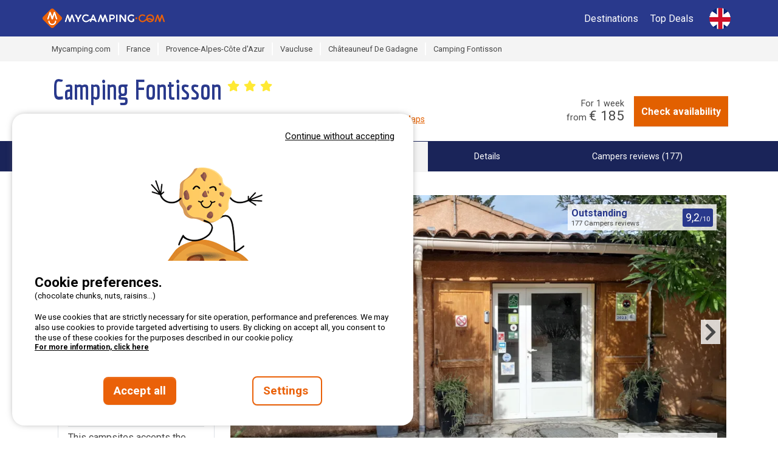

--- FILE ---
content_type: text/html; charset=utf-8
request_url: https://www.mycamping.com/en/france/chateauneuf-de-gadagne/camping-fontisson
body_size: 70130
content:



<!DOCTYPE html>
<html lang="en"
            data-test>
<head>

      <meta http-equiv="content-type" content="text/html; charset=utf-8" />

<meta name="viewport" content="width=device-width, initial-scale=1, maximum-scale=1">

<meta http-equiv="X-UA-Compatible" content="IE=edge" />
<meta name="referrer" content="unsafe-url">
<meta name="google-site-verification" content="5LmBMY6j_D9-a32nL71UV793PGqWmXNKEGqP5tP3NXA" />



        <title>Camping Fontisson | Book your campsite online now!</title>
        <meta name="description" content="R&#xE9;servez le camping Camping Fontisson &#xE0; Ch&#xE2;teauneuf De Gadagne, Vaucluse, France, maintenant directement en ligne sur Mycamping.com ! &#x2B; de 1000 campings &#x2713; Meilleur prix &#x2713; R&#xE9;servation rapide et facile &#x2713; Paiement s&#xE9;curis&#xE9; &#x2713; Louez votre mobile-home, bungalow ou chalet ou r&#xE9;servez votre emplacement de camping-car sur LE portail de r&#xE9;servation en ligne pour des vacances en camping." />
        <meta property="og:description" content="R&#xE9;servez le camping Camping Fontisson &#xE0; Ch&#xE2;teauneuf De Gadagne, Vaucluse, France, maintenant directement en ligne sur Mycamping.com ! &#x2B; de 1000 campings &#x2713; Meilleur prix &#x2713; R&#xE9;servation rapide et facile &#x2713; Paiement s&#xE9;curis&#xE9; &#x2713; Louez votre mobile-home, bungalow ou chalet ou r&#xE9;servez votre emplacement de camping-car sur LE portail de r&#xE9;servation en ligne pour des vacances en camping.">


    <meta name="robots" content="index,follow">
    <meta name="googlebot" content="index,follow">

    <link rel="canonical" href="https://www.mycamping.com/en/france/chateauneuf-de-gadagne/camping-fontisson" />
    <meta property="og:title" content="Camping Fontisson" />
    <meta property="og:type" content="website" />
    <meta property="og:url" content="https://www.mycamping.com/en/france/chateauneuf-de-gadagne/camping-fontisson" />
    <meta property="og:image" content="https://static.secureholiday.net/static/Pictures/2880/00001194174.jpg?w=1000&amp;format=webp?width=1200" />
    <meta property="og:image:secure_url" content="https://static.secureholiday.net/static/Pictures/2880/00001194174.jpg?w=1000&amp;format=webp?width=1200" />
    <meta property="og:image:width" content="600">
    <meta property="og:image:height" content="600">

<link rel="alternate" href="https://www.mycamping.com/france/chateauneuf-de-gadagne/camping-fontisson" hreflang="x-default"/>
<link rel="alternate" href="https://www.mycamping.com/france/chateauneuf-de-gadagne/camping-fontisson" hreflang="fr-FR"/>
<link rel="alternate" href="https://www.mycamping.com/france/chateauneuf-de-gadagne/camping-fontisson" hreflang="fr-BE"/>
<link rel="alternate" href="https://www.mycamping.com/france/chateauneuf-de-gadagne/camping-fontisson" hreflang="fr-CH"/>
<link rel="alternate" href="https://www.mycamping.com/nl/frankrijk/chateauneuf-de-gadagne/camping-fontisson" hreflang="nl-NL"/>
<link rel="alternate" href="https://www.mycamping.com/nl/frankrijk/chateauneuf-de-gadagne/camping-fontisson" hreflang="nl-BE"/>
<link rel="alternate" href="https://www.mycamping.com/en/france/chateauneuf-de-gadagne/camping-fontisson" hreflang="en-GB"/>
<link rel="alternate" href="https://www.mycamping.com/en/france/chateauneuf-de-gadagne/camping-fontisson" hreflang="en-US"/>
<link rel="alternate" href="https://www.mycamping.com/de/frankreich/chateauneuf-de-gadagne/camping-fontisson" hreflang="de-DE"/>
<link rel="alternate" href="https://www.mycamping.com/de/frankreich/chateauneuf-de-gadagne/camping-fontisson" hreflang="de-AT"/>
<link rel="alternate" href="https://www.mycamping.com/de/frankreich/chateauneuf-de-gadagne/camping-fontisson" hreflang="de-CH"/>
    
<link rel="shortcut icon" type="image/x-icon" href="/images/favicon-mycamping.ico" />
<link rel="apple-touch-icon-precomposed" href="/images/favicon-mycamping.ico">
<link rel="apple-touch-icon" href="/images/favicon-mycamping.ico">

    <link rel="stylesheet" href="/bundles/css?v=cCWXEdjdV3UJ_3PJCASpIeoJ7Ww" />

        <link rel="stylesheet" href="/bundles/cssmain?v=76DST-fovHp1t3uvr0QbzUIx8z8" />

        <!-- CRITICAL JS -->
        
        <!-- En production le script est en 'inline' -->
        
            <script type="text/javascript">/*! jQuery v3.7.0 | (c) OpenJS Foundation and other contributors | jquery.org/license */
function GetiOSversion(){if(/iP(hone|od|ad)/.test(navigator.platform)){var n=navigator.appVersion.match(/OS (\d+)_(\d+)_?(\d+)?/);return[parseInt(n[1],10),parseInt(n[2],10),parseInt(n[3]||0,10)]}return[-1]}function IsGuid(n){return/^[0-9a-fA-F]{8}-[0-9a-fA-F]{4}-[0-9a-fA-F]{4}-[0-9a-fA-F]{4}-[0-9a-fA-F]{12}$/.test(n)}function GetHashItem(n){var t={};return t.menu=n,t.data=null,typeof n!="undefined"&&n.indexOf("-")>0&&(t.menu=n.split("-")[0],t.data=n.split("-")[1]),t}function ResizeBlocs(n,t){var i=0;$(n).each(function(){$(this).height()>i&&(i=$(this).height())});i=i+t;$(n).each(function(){$(this).height(i)})}function ChangePicture(n){var t=$(n).find("img").attr("src");$("#gallery-picture-container .pict img").fadeOut("fast",function(){$(this).attr("src",t);$("#gallery-picture-container .pict img").fadeIn("fast")})}function IsArray(n){var t=Object.prototype.toString.call(n);return t=="[object Array]"}function SetVisitedEstablishmentCookie(){var r,n,u,i,t;if(($.cookie.json=!0,window.establishmentId!=0)&&(r="__SH_visitedEstablishments",n=$.cookie(r),(n===null||typeof n=="undefined")&&(n=[]),!n.Contains(window.establishmentId))){if(u=12,i=[],Object.size(n)===u)for(console.log("je dois supprimer l'établissement le plus vieux dans le cookie"),t=1;t<Object.size(n);)i.push(n[t]),t++;else for(t=0;n[t]!=null&&typeof n[t]!="undefined";)i.push(n[t]),t++;i.push(window.establishmentId);$.cookie(r,i,{expires:14,path:"/"})}}function InitVisitedEstablishment(n,t){var i=$.cookie("__SH_visitedEstablishments");i!==null&&typeof i!="undefined"&&i.length!==0&&$.ajax({url:t,type:"get",data:{},success:function(t){$container=$("#"+n);$container.html(t);HoverEffect();InitResponsiveCarousel($("#visitedCampsites"),6,6,4,4,2,!1,!0,!1)}})}function SetStore(n,t,i){var r=GetiOSversion[0];r<6||storeWithExpiration.set(n,t,i)}function GetStore(n){var t=GetiOSversion[0];return t<6?null:storeWithExpiration.get(n)}function RemoveStore(n){store.remove(n)}function CreateCampsiteGmapV3(n,t,i,r,u,f,e,o){var h=new google.maps.LatLng(t,i),v={mapTypeId:google.maps.MapTypeId.ROADMAP,style:google.maps.MapTypeControlStyle.DEFAULT,center:h,zoom:r,disableDefaultUI:o,scrollwheel:!1},s=new google.maps.Map(document.getElementById(n),v),y=typeof f!="undefined"&&f!=null&&f!==""?f:"//www.google.com/intl/en_us/mapfiles/ms/micons/blue-dot.png",p={icon:y,position:h,title:u},c=new google.maps.Marker(p),l,a;return e&&(l=$(window).width()>640?$(".infobox-wrapper").height()-30:$(".infobox-wrapper").height()-45,a=new InfoBox({content:document.getElementById("infobox"),disableAutoPan:!1,pixelOffset:new google.maps.Size(-140,-l),boxStyle:{opacity:1,width:"280px"},closeBoxURL:"",infoBoxClearance:new google.maps.Size(1,1)}),a.open(s,c)),c.setMap(s),s}function CreateNewsletter(n,t,i){var e=n.find("[data-mail]").val(),h=n.find("[data-firstname]").val(),r=n.find("[data-particle]").val(),u=n.find("[data-lastname]").val(),o,s,f,c;return(typeof r!="undefined"&&r!=""&&(u=r+" "+u),o=new RegExp("^[a-z0-9]+([_|.|-]{1}[a-z0-9]+)*@[a-z0-9]+([_|.|-]{1}[a-z0-9]+)*[.]{1}[a-z]{2,6}$","i"),!o.test(e))?(n.find("[data-mail]").addClass("has-error"),!1):typeof grecaptcha!="undefined"&&(s=grecaptcha.getResponse(),s.length==0)?(alert(window.tradNoValidCaptcha),!1):(f={Mail:e,Nom:u,Prenom:h,Langue:window.lg},typeof grecaptcha!="undefined"&&(f["g-Recaptcha-Response"]=grecaptcha.getResponse()),(typeof i=="undefined"||i==null)&&(i=function(n){console.log(n)}),c=window.securehapis.addAbonnement(f,t,i),!0)}var storeWithExpiration,Kml;!function(n,t){"use strict";"object"==typeof module&&"object"==typeof module.exports?module.exports=n.document?t(n,!0):function(n){if(!n.document)throw new Error("jQuery requires a window with a document");return t(n)}:t(n)}("undefined"!=typeof window?window:this,function(n,t){"use strict";function nu(n,t,i){var r,e,f=(i=i||u).createElement("script");if(f.text=n,t)for(r in ae)(e=t[r]||t.getAttribute&&t.getAttribute(r))&&f.setAttribute(r,e);i.head.appendChild(f).parentNode.removeChild(f)}function et(n){return null==n?n+"":"object"==typeof n||"function"==typeof n?oi[dr.call(n)]||"object":typeof n}function ki(n){var t=!!n&&"length"in n&&n.length,i=et(n);return!e(n)&&!ft(n)&&("array"===i||0===t||"number"==typeof t&&0<t&&t-1 in n)}function s(n,t){return n.nodeName&&n.nodeName.toLowerCase()===t.toLowerCase()}function be(n,t){return t?"\0"===n?"�":n.slice(0,-1)+"\\"+n.charCodeAt(n.length-1).toString(16)+" ":"\\"+n}function di(n,t,r){return e(t)?i.grep(n,function(n,i){return!!t.call(n,i,n)!==r}):t.nodeType?i.grep(n,function(n){return n===t!==r}):"string"!=typeof t?i.grep(n,function(n){return-1<d.call(t,n)!==r}):i.filter(t,n,r)}function cu(n,t){while((n=n[t])&&1!==n.nodeType);return n}function st(n){return n}function hi(n){throw n;}function lu(n,t,i,r){var u;try{n&&e(u=n.promise)?u.call(n).done(t).fail(i):n&&e(u=n.then)?u.call(n,t,i):t.apply(void 0,[n].slice(r))}catch(n){i.apply(void 0,[n])}}function li(){u.removeEventListener("DOMContentLoaded",li);n.removeEventListener("load",li);i.ready()}function ge(n,t){return t.toUpperCase()}function k(n){return n.replace(ke,"ms-").replace(de,ge)}function ni(){this.expando=i.expando+ni.uid++}function vu(n,t,i){var u,r;if(void 0===i&&1===n.nodeType)if(u="data-"+t.replace(to,"-$&").toLowerCase(),"string"==typeof(i=n.getAttribute(u))){try{i="true"===(r=i)||"false"!==r&&("null"===r?null:r===+r+""?+r:no.test(r)?JSON.parse(r):r)}catch(n){}c.set(n,t,i)}else i=void 0;return i}function pu(n,t,r,u){var s,h,c=20,l=u?function(){return u.cur()}:function(){return i.css(n,t,"")},o=l(),e=r&&r[3]||(i.cssNumber[t]?"":"px"),f=n.nodeType&&(i.cssNumber[t]||"px"!==e&&+o)&&ti.exec(i.css(n,t));if(f&&f[3]!==e){for(o/=2,e=e||f[3],f=+o||1;c--;)i.style(n,t,f+e),(1-h)*(1-(h=l()/o||.5))<=0&&(c=0),f/=h;f*=2;i.style(n,t,f+e);r=r||[]}return r&&(f=+f||+o||0,s=r[1]?f+(r[1]+1)*r[2]:+r[2],u&&(u.unit=e,u.start=f,u.end=s)),s}function lt(n,t){for(var h,f,a,s,c,l,e,o=[],u=0,v=n.length;u<v;u++)(f=n[u]).style&&(h=f.style.display,t?("none"===h&&(o[u]=r.get(f,"display")||null,o[u]||(f.style.display="")),""===f.style.display&&ii(f)&&(o[u]=(e=c=s=void 0,c=(a=f).ownerDocument,l=a.nodeName,(e=gi[l])||(s=c.body.appendChild(c.createElement(l)),e=i.css(s,"display"),s.parentNode.removeChild(s),"none"===e&&(e="block"),gi[l]=e)))):"none"!==h&&(o[u]="none",r.set(f,"display",h)));for(u=0;u<v;u++)null!=o[u]&&(n[u].style.display=o[u]);return n}function l(n,t){var r;return r="undefined"!=typeof n.getElementsByTagName?n.getElementsByTagName(t||"*"):"undefined"!=typeof n.querySelectorAll?n.querySelectorAll(t||"*"):[],void 0===t||t&&s(n,t)?i.merge([n],r):r}function nr(n,t){for(var i=0,u=n.length;i<u;i++)r.set(n[i],"globalEval",!t||r.get(t[i],"globalEval"))}function du(n,t,r,u,f){for(var e,o,p,c,w,a,s=t.createDocumentFragment(),y=[],h=0,b=n.length;h<b;h++)if((e=n[h])||0===e)if("object"===et(e))i.merge(y,e.nodeType?[e]:e);else if(ku.test(e)){for(o=o||s.appendChild(t.createElement("div")),p=(wu.exec(e)||["",""])[1].toLowerCase(),c=v[p]||v._default,o.innerHTML=c[1]+i.htmlPrefilter(e)+c[2],a=c[0];a--;)o=o.lastChild;i.merge(y,o.childNodes);(o=s.firstChild).textContent=""}else y.push(t.createTextNode(e));for(s.textContent="",h=0;e=y[h++];)if(u&&-1<i.inArray(e,u))f&&f.push(e);else if(w=ct(e),o=l(s.appendChild(e),"script"),w&&nr(o),r)for(a=0;e=o[a++];)bu.test(e.type||"")&&r.push(e);return s}function at(){return!0}function vt(){return!1}function ir(n,t,r,u,f,e){var o,s;if("object"==typeof t){for(s in"string"!=typeof r&&(u=u||r,r=void 0),t)ir(n,s,r,u,t[s],e);return n}if(null==u&&null==f?(f=r,u=r=void 0):null==f&&("string"==typeof r?(f=u,u=void 0):(f=u,u=r,r=void 0)),!1===f)f=vt;else if(!f)return n;return 1===e&&(o=f,(f=function(n){return i().off(n),o.apply(this,arguments)}).guid=o.guid||(o.guid=i.guid++)),n.each(function(){i.event.add(this,t,f,u,r)})}function vi(n,t,u){u?(r.set(n,t,!1),i.event.add(n,t,{namespace:!1,handler:function(n){var f,u=r.get(this,t);if(1&n.isTrigger&&this[t]){if(u)(i.event.special[t]||{}).delegateType&&n.stopPropagation();else if(u=a.call(arguments),r.set(this,t,u),this[t](),f=r.get(this,t),r.set(this,t,!1),u!==f)return n.stopImmediatePropagation(),n.preventDefault(),f}else u&&(r.set(this,t,i.event.trigger(u[0],u.slice(1),this)),n.stopPropagation(),n.isImmediatePropagationStopped=at)}})):void 0===r.get(n,t)&&i.event.add(n,t,at)}function gu(n,t){return s(n,"table")&&s(11!==t.nodeType?t:t.firstChild,"tr")&&i(n).children("tbody")[0]||n}function eo(n){return n.type=(null!==n.getAttribute("type"))+"/"+n.type,n}function oo(n){return"true/"===(n.type||"").slice(0,5)?n.type=n.type.slice(5):n.removeAttribute("type"),n}function nf(n,t){var u,o,f,s,h,e;if(1===t.nodeType){if(r.hasData(n)&&(e=r.get(n).events))for(f in r.remove(t,"handle events"),e)for(u=0,o=e[f].length;u<o;u++)i.event.add(t,f,e[f][u]);c.hasData(n)&&(s=c.access(n),h=i.extend({},s),c.set(t,h))}}function yt(n,t,u,o){t=kr(t);var a,b,c,v,s,y,h=0,p=n.length,d=p-1,w=t[0],k=e(w);if(k||1<p&&"string"==typeof w&&!f.checkClone&&uo.test(w))return n.each(function(i){var r=n.eq(i);k&&(t[0]=w.call(this,i,r.html()));yt(r,t,u,o)});if(p&&(b=(a=du(t,n[0].ownerDocument,!1,n,o)).firstChild,1===a.childNodes.length&&(a=b),b||o)){for(v=(c=i.map(l(a,"script"),eo)).length;h<p;h++)s=a,h!==d&&(s=i.clone(s,!0,!0),v&&i.merge(c,l(s,"script"))),u.call(n[h],s,h);if(v)for(y=c[c.length-1].ownerDocument,i.map(c,oo),h=0;h<v;h++)s=c[h],bu.test(s.type||"")&&!r.access(s,"globalEval")&&i.contains(y,s)&&(s.src&&"module"!==(s.type||"").toLowerCase()?i._evalUrl&&!s.noModule&&i._evalUrl(s.src,{nonce:s.nonce||s.getAttribute("nonce")},y):nu(s.textContent.replace(fo,""),s,y))}return n}function tf(n,t,r){for(var u,e=t?i.filter(t,n):n,f=0;null!=(u=e[f]);f++)r||1!==u.nodeType||i.cleanData(l(u)),u.parentNode&&(r&&ct(u)&&nr(l(u,"script")),u.parentNode.removeChild(u));return n}function ui(n,t,r){var o,s,h,u,c=ur.test(t),e=n.style;return(r=r||yi(n))&&(u=r.getPropertyValue(t)||r[t],c&&u&&(u=u.replace(gt,"$1")||void 0),""!==u||ct(n)||(u=i.style(n,t)),!f.pixelBoxStyles()&&rr.test(u)&&so.test(t)&&(o=e.width,s=e.minWidth,h=e.maxWidth,e.minWidth=e.maxWidth=e.width=u,u=r.width,e.width=o,e.minWidth=s,e.maxWidth=h)),void 0!==u?u+"":u}function uf(n,t){return{get:function(){if(!n())return(this.get=t).apply(this,arguments);delete this.get}}}function fr(n){var t=i.cssProps[n]||sf[n];return t||(n in ef?n:sf[n]=function(n){for(var i=n[0].toUpperCase()+n.slice(1),t=ff.length;t--;)if((n=ff[t]+i)in ef)return n}(n)||n)}function cf(n,t,i){var r=ti.exec(t);return r?Math.max(0,r[2]-(i||0))+(r[3]||"px"):t}function er(n,t,r,u,f,e){var o="width"===t?1:0,h=0,s=0,c=0;if(r===(u?"border":"content"))return 0;for(;o<4;o+=2)"margin"===r&&(c+=i.css(n,r+nt[o],!0,f)),u?("content"===r&&(s-=i.css(n,"padding"+nt[o],!0,f)),"margin"!==r&&(s-=i.css(n,"border"+nt[o]+"Width",!0,f))):(s+=i.css(n,"padding"+nt[o],!0,f),"padding"!==r?s+=i.css(n,"border"+nt[o]+"Width",!0,f):h+=i.css(n,"border"+nt[o]+"Width",!0,f));return!u&&0<=e&&(s+=Math.max(0,Math.ceil(n["offset"+t[0].toUpperCase()+t.slice(1)]-e-s-h-.5))||0),s+c}function lf(n,t,r){var e=yi(n),o=(!f.boxSizingReliable()||r)&&"border-box"===i.css(n,"boxSizing",!1,e),h=o,u=ui(n,t,e),c="offset"+t[0].toUpperCase()+t.slice(1);if(rr.test(u)){if(!r)return u;u="auto"}return(!f.boxSizingReliable()&&o||!f.reliableTrDimensions()&&s(n,"tr")||"auto"===u||!parseFloat(u)&&"inline"===i.css(n,"display",!1,e))&&n.getClientRects().length&&(o="border-box"===i.css(n,"boxSizing",!1,e),(h=c in n)&&(u=n[c])),(u=parseFloat(u)||0)+er(n,t,r||(o?"border":"content"),h,e,u)+"px"}function p(n,t,i,r,u){return new p.prototype.init(n,t,i,r,u)}function or(){pi&&(!1===u.hidden&&n.requestAnimationFrame?n.requestAnimationFrame(or):n.setTimeout(or,i.fx.interval),i.fx.tick())}function pf(){return n.setTimeout(function(){pt=void 0}),pt=Date.now()}function wi(n,t){var u,r=0,i={height:n};for(t=t?1:0;r<4;r+=2-t)i["margin"+(u=nt[r])]=i["padding"+u]=n;return t&&(i.opacity=i.width=n),i}function wf(n,t,i){for(var u,f=(w.tweeners[t]||[]).concat(w.tweeners["*"]),r=0,e=f.length;r<e;r++)if(u=f[r].call(i,t,n))return u}function w(n,t,r){var o,s,h=0,a=w.prefilters.length,f=i.Deferred().always(function(){delete l.elem}),l=function(){if(s)return!1;for(var o=pt||pf(),t=Math.max(0,u.startTime+u.duration-o),i=1-(t/u.duration||0),r=0,e=u.tweens.length;r<e;r++)u.tweens[r].run(i);return f.notifyWith(n,[u,i,t]),i<1&&e?t:(e||f.notifyWith(n,[u,1,0]),f.resolveWith(n,[u]),!1)},u=f.promise({elem:n,props:i.extend({},t),opts:i.extend(!0,{specialEasing:{},easing:i.easing._default},r),originalProperties:t,originalOptions:r,startTime:pt||pf(),duration:r.duration,tweens:[],createTween:function(t,r){var f=i.Tween(n,u.opts,t,r,u.opts.specialEasing[t]||u.opts.easing);return u.tweens.push(f),f},stop:function(t){var i=0,r=t?u.tweens.length:0;if(s)return this;for(s=!0;i<r;i++)u.tweens[i].run(1);return t?(f.notifyWith(n,[u,1,0]),f.resolveWith(n,[u,t])):f.rejectWith(n,[u,t]),this}}),c=u.props;for(!function(n,t){var r,f,e,u,o;for(r in n)if(e=t[f=k(r)],u=n[r],Array.isArray(u)&&(e=u[1],u=n[r]=u[0]),r!==f&&(n[f]=u,delete n[r]),(o=i.cssHooks[f])&&"expand"in o)for(r in u=o.expand(u),delete n[f],u)r in n||(n[r]=u[r],t[r]=e);else t[f]=e}(c,u.opts.specialEasing);h<a;h++)if(o=w.prefilters[h].call(u,n,c,u.opts))return e(o.stop)&&(i._queueHooks(u.elem,u.opts.queue).stop=o.stop.bind(o)),o;return i.map(c,wf,u),e(u.opts.start)&&u.opts.start.call(n,u),u.progress(u.opts.progress).done(u.opts.done,u.opts.complete).fail(u.opts.fail).always(u.opts.always),i.fx.timer(i.extend(l,{elem:n,anim:u,queue:u.opts.queue})),u}function rt(n){return(n.match(y)||[]).join(" ")}function ut(n){return n.getAttribute&&n.getAttribute("class")||""}function sr(n){return Array.isArray(n)?n:"string"==typeof n&&n.match(y)||[]}function ar(n,t,r,u){var f;if(Array.isArray(t))i.each(t,function(t,i){r||lo.test(n)?u(n,i):ar(n+"["+("object"==typeof i&&null!=i?t:"")+"]",i,r,u)});else if(r||"object"!==et(t))u(n,t);else for(f in t)ar(n+"["+f+"]",t[f],r,u)}function ue(n){return function(t,i){"string"!=typeof t&&(i=t,t="*");var r,u=0,f=t.toLowerCase().match(y)||[];if(e(i))while(r=f[u++])"+"===r[0]?(r=r.slice(1)||"*",(n[r]=n[r]||[]).unshift(i)):(n[r]=n[r]||[]).push(i)}}function fe(n,t,r,u){function e(s){var h;return f[s]=!0,i.each(n[s]||[],function(n,i){var s=i(t,r,u);return"string"!=typeof s||o||f[s]?o?!(h=s):void 0:(t.dataTypes.unshift(s),e(s),!1)}),h}var f={},o=n===vr;return e(t.dataTypes[0])||!f["*"]&&e("*")}function pr(n,t){var r,u,f=i.ajaxSettings.flatOptions||{};for(r in t)void 0!==t[r]&&((f[r]?n:u||(u={}))[r]=t[r]);return u&&i.extend(!0,n,u),n}var h=[],br=Object.getPrototypeOf,a=h.slice,kr=h.flat?function(n){return h.flat.call(n)}:function(n){return h.concat.apply([],n)},ei=h.push,d=h.indexOf,oi={},dr=oi.toString,dt=oi.hasOwnProperty,gr=dt.toString,le=gr.call(Object),f={},e=function(n){return"function"==typeof n&&"number"!=typeof n.nodeType&&"function"!=typeof n.item},ft=function(n){return null!=n&&n===n.window},u=n.document,ae={type:!0,src:!0,nonce:!0,noModule:!0},tu="3.7.0",ve=/HTML$/i,i=function(n,t){return new i.fn.init(n,t)},iu,b,si,eu,ou,su,hu,y,au,ci,ht,ii,gi,v,ku,tr,pt,pi,wt,af,vf,yf,bf,bt,kf,df,gf,cr,lr,ee,kt,oe,wr,bi,se,he,ce;i.fn=i.prototype={jquery:tu,constructor:i,length:0,toArray:function(){return a.call(this)},get:function(n){return null==n?a.call(this):n<0?this[n+this.length]:this[n]},pushStack:function(n){var t=i.merge(this.constructor(),n);return t.prevObject=this,t},each:function(n){return i.each(this,n)},map:function(n){return this.pushStack(i.map(this,function(t,i){return n.call(t,i,t)}))},slice:function(){return this.pushStack(a.apply(this,arguments))},first:function(){return this.eq(0)},last:function(){return this.eq(-1)},even:function(){return this.pushStack(i.grep(this,function(n,t){return(t+1)%2}))},odd:function(){return this.pushStack(i.grep(this,function(n,t){return t%2}))},eq:function(n){var i=this.length,t=+n+(n<0?i:0);return this.pushStack(0<=t&&t<i?[this[t]]:[])},end:function(){return this.prevObject||this.constructor()},push:ei,sort:h.sort,splice:h.splice};i.extend=i.fn.extend=function(){var s,u,f,t,o,c,n=arguments[0]||{},r=1,l=arguments.length,h=!1;for("boolean"==typeof n&&(h=n,n=arguments[r]||{},r++),"object"==typeof n||e(n)||(n={}),r===l&&(n=this,r--);r<l;r++)if(null!=(s=arguments[r]))for(u in s)t=s[u],"__proto__"!==u&&n!==t&&(h&&t&&(i.isPlainObject(t)||(o=Array.isArray(t)))?(f=n[u],c=o&&!Array.isArray(f)?[]:o||i.isPlainObject(f)?f:{},o=!1,n[u]=i.extend(h,c,t)):void 0!==t&&(n[u]=t));return n};i.extend({expando:"jQuery"+(tu+Math.random()).replace(/\D/g,""),isReady:!0,error:function(n){throw new Error(n);},noop:function(){},isPlainObject:function(n){var t,i;return!(!n||"[object Object]"!==dr.call(n))&&(!(t=br(n))||"function"==typeof(i=dt.call(t,"constructor")&&t.constructor)&&gr.call(i)===le)},isEmptyObject:function(n){for(var t in n)return!1;return!0},globalEval:function(n,t,i){nu(n,{nonce:t&&t.nonce},i)},each:function(n,t){var r,i=0;if(ki(n)){for(r=n.length;i<r;i++)if(!1===t.call(n[i],i,n[i]))break}else for(i in n)if(!1===t.call(n[i],i,n[i]))break;return n},text:function(n){var r,u="",f=0,t=n.nodeType;if(t){if(1===t||9===t||11===t)return n.textContent;if(3===t||4===t)return n.nodeValue}else while(r=n[f++])u+=i.text(r);return u},makeArray:function(n,t){var r=t||[];return null!=n&&(ki(Object(n))?i.merge(r,"string"==typeof n?[n]:n):ei.call(r,n)),r},inArray:function(n,t,i){return null==t?-1:d.call(t,n,i)},isXMLDoc:function(n){var i=n&&n.namespaceURI,t=n&&(n.ownerDocument||n).documentElement;return!ve.test(i||t&&t.nodeName||"HTML")},merge:function(n,t){for(var u=+t.length,i=0,r=n.length;i<u;i++)n[r++]=t[i];return n.length=r,n},grep:function(n,t,i){for(var u=[],r=0,f=n.length,e=!i;r<f;r++)!t(n[r],r)!==e&&u.push(n[r]);return u},map:function(n,t,i){var e,u,r=0,f=[];if(ki(n))for(e=n.length;r<e;r++)null!=(u=t(n[r],r,i))&&f.push(u);else for(r in n)null!=(u=t(n[r],r,i))&&f.push(u);return kr(f)},guid:1,support:f});"function"==typeof Symbol&&(i.fn[Symbol.iterator]=h[Symbol.iterator]);i.each("Boolean Number String Function Array Date RegExp Object Error Symbol".split(" "),function(n,t){oi["[object "+t+"]"]=t.toLowerCase()});var ye=h.pop,pe=h.sort,we=h.splice,o="[\\x20\\t\\r\\n\\f]",gt=new RegExp("^"+o+"+|((?:^|[^\\\\])(?:\\\\.)*)"+o+"+$","g");i.contains=function(n,t){var i=t&&t.parentNode;return n===i||!(!i||1!==i.nodeType||!(n.contains?n.contains(i):n.compareDocumentPosition&&16&n.compareDocumentPosition(i)))};iu=/([\0-\x1f\x7f]|^-?\d)|^-$|[^\x80-\uFFFF\w-]/g;i.escapeSelector=function(n){return(n+"").replace(iu,be)};b=u;si=ei;!function(){function r(n,t,o,s){var h,b,a,y,k,d,g,w=t&&t.ownerDocument,p=t?t.nodeType:9;if(o=o||[],"string"!=typeof n||!n||1!==p&&9!==p&&11!==p)return o;if(!s&&(nt(t),t=t||u,l)){if(11!==p&&(k=ir.exec(n)))if(h=k[1]){if(9===p){if(!(a=t.getElementById(h)))return o;if(a.id===h)return v.call(o,a),o}else if(w&&(a=w.getElementById(h))&&r.contains(t,a)&&a.id===h)return v.call(o,a),o}else{if(k[2])return v.apply(o,t.getElementsByTagName(n)),o;if((h=k[3])&&t.getElementsByClassName)return v.apply(o,t.getElementsByClassName(h)),o}if(!(st[n+" "]||c&&c.test(n))){if(g=n,w=t,1===p&&(ki.test(n)||li.test(n))){for((w=bt.test(n)&&kt(t.parentNode)||t)==t&&f.scope||((y=t.getAttribute("id"))?y=i.escapeSelector(y):t.setAttribute("id",y=e)),b=(d=lt(n)).length;b--;)d[b]=(y?"#"+y:":scope")+" "+at(d[b]);g=d.join(",")}try{return v.apply(o,w.querySelectorAll(g)),o}catch(t){st(n,!0)}finally{y===e&&t.removeAttribute("id")}}}return yi(n.replace(gt,"$1"),t,o,s)}function ct(){var n=[];return function i(r,u){return n.push(r+" ")>t.cacheLength&&delete i[n.shift()],i[r+" "]=u}}function y(n){return n[e]=!0,n}function ut(n){var t=u.createElement("fieldset");try{return!!n(t)}catch(n){return!1}finally{t.parentNode&&t.parentNode.removeChild(t);t=null}}function fr(n){return function(t){return s(t,"input")&&t.type===n}}function er(n){return function(t){return(s(t,"input")||s(t,"button"))&&t.type===n}}function ai(n){return function(t){return"form"in t?t.parentNode&&!1===t.disabled?"label"in t?"label"in t.parentNode?t.parentNode.disabled===n:t.disabled===n:t.isDisabled===n||t.isDisabled!==!n&&ur(t)===n:t.disabled===n:"label"in t&&t.disabled===n}}function it(n){return y(function(t){return t=+t,y(function(i,r){for(var u,f=n([],i.length,t),e=f.length;e--;)i[u=f[e]]&&(i[u]=!(r[u]=i[u]))})})}function kt(n){return n&&"undefined"!=typeof n.getElementsByTagName&&n}function nt(n){var s,h=n?n.ownerDocument||n:b;return h!=u&&9===h.nodeType&&h.documentElement&&(g=(u=h).documentElement,l=!i.isXMLDoc(u),pt=g.matches||g.webkitMatchesSelector||g.msMatchesSelector,b!=u&&(s=u.defaultView)&&s.top!==s&&s.addEventListener("unload",rr),f.getById=ut(function(n){return g.appendChild(n).id=i.expando,!u.getElementsByName||!u.getElementsByName(i.expando).length}),f.disconnectedMatch=ut(function(n){return pt.call(n,"*")}),f.scope=ut(function(){return u.querySelectorAll(":scope")}),f.cssHas=ut(function(){try{return u.querySelector(":has(*,:jqfake)"),!1}catch(n){return!0}}),f.getById?(t.filter.ID=function(n){var t=n.replace(w,k);return function(n){return n.getAttribute("id")===t}},t.find.ID=function(n,t){if("undefined"!=typeof t.getElementById&&l){var i=t.getElementById(n);return i?[i]:[]}}):(t.filter.ID=function(n){var t=n.replace(w,k);return function(n){var i="undefined"!=typeof n.getAttributeNode&&n.getAttributeNode("id");return i&&i.value===t}},t.find.ID=function(n,t){if("undefined"!=typeof t.getElementById&&l){var r,u,f,i=t.getElementById(n);if(i){if((r=i.getAttributeNode("id"))&&r.value===n)return[i];for(f=t.getElementsByName(n),u=0;i=f[u++];)if((r=i.getAttributeNode("id"))&&r.value===n)return[i]}return[]}}),t.find.TAG=function(n,t){return"undefined"!=typeof t.getElementsByTagName?t.getElementsByTagName(n):t.querySelectorAll(n)},t.find.CLASS=function(n,t){if("undefined"!=typeof t.getElementsByClassName&&l)return t.getElementsByClassName(n)},c=[],ut(function(n){var t;g.appendChild(n).innerHTML="<a id='"+e+"' href='' disabled='disabled'><\/a><select id='"+e+"-\r\\' disabled='disabled'><option selected=''><\/option><\/select>";n.querySelectorAll("[selected]").length||c.push("\\["+o+"*(?:value|"+oi+")");n.querySelectorAll("[id~="+e+"-]").length||c.push("~=");n.querySelectorAll("a#"+e+"+*").length||c.push(".#.+[+~]");n.querySelectorAll(":checked").length||c.push(":checked");(t=u.createElement("input")).setAttribute("type","hidden");n.appendChild(t).setAttribute("name","D");g.appendChild(n).disabled=!0;2!==n.querySelectorAll(":disabled").length&&c.push(":enabled",":disabled");(t=u.createElement("input")).setAttribute("name","");n.appendChild(t);n.querySelectorAll("[name='']").length||c.push("\\["+o+"*name"+o+"*="+o+"*(?:''|\"\")")}),f.cssHas||c.push(":has"),c=c.length&&new RegExp(c.join("|")),wt=function(n,t){if(n===t)return ot=!0,0;var i=!n.compareDocumentPosition-!t.compareDocumentPosition;return i||(1&(i=(n.ownerDocument||n)==(t.ownerDocument||t)?n.compareDocumentPosition(t):1)||!f.sortDetached&&t.compareDocumentPosition(n)===i?n===u||n.ownerDocument==b&&r.contains(b,n)?-1:t===u||t.ownerDocument==b&&r.contains(b,t)?1:ft?d.call(ft,n)-d.call(ft,t):0:4&i?-1:1)}),u}function vi(){}function lt(n,i){var e,f,s,o,u,h,c,l=fi[n+" "];if(l)return i?0:l.slice(0);for(u=n,h=[],c=t.preFilter;u;){for(o in e&&!(f=bi.exec(u))||(f&&(u=u.slice(f[0].length)||u),h.push(s=[])),e=!1,(f=li.exec(u))&&(e=f.shift(),s.push({value:e,type:f[0].replace(gt," ")}),u=u.slice(e.length)),t.filter)(f=ht[o].exec(u))&&(!c[o]||(f=c[o](f)))&&(e=f.shift(),s.push({value:e,type:o,matches:f}),u=u.slice(e.length));if(!e)break}return i?u.length:u?r.error(n):fi(n,h).slice(0)}function at(n){for(var t=0,r=n.length,i="";t<r;t++)i+=n[t].value;return i}function vt(n,t,i){var r=t.dir,u=t.next,f=u||r,o=i&&"parentNode"===f,h=pi++;return t.first?function(t,i,u){while(t=t[r])if(1===t.nodeType||o)return n(t,i,u);return!1}:function(t,i,c){var l,a,v=[p,h];if(c){while(t=t[r])if((1===t.nodeType||o)&&n(t,i,c))return!0}else while(t=t[r])if(1===t.nodeType||o)if(a=t[e]||(t[e]={}),u&&s(t,u))t=t[r]||t;else{if((l=a[f])&&l[0]===p&&l[1]===h)return v[2]=l[2];if((a[f]=v)[2]=n(t,i,c))return!0}return!1}}function ni(n){return 1<n.length?function(t,i,r){for(var u=n.length;u--;)if(!n[u](t,i,r))return!1;return!0}:n[0]}function yt(n,t,i,r,u){for(var e,o=[],f=0,s=n.length,h=null!=t;f<s;f++)(e=n[f])&&(i&&!i(e,r,u)||(o.push(e),h&&t.push(f)));return o}function ti(n,t,i,u,f,o){return u&&!u[e]&&(u=ti(u)),f&&!f[e]&&(f=ti(f,o)),y(function(e,o,s,h){var a,l,y,c,b=[],w=[],k=o.length,g=e||function(n,t,i){for(var u=0,f=t.length;u<f;u++)r(n,t[u],i);return i}(t||"*",s.nodeType?[s]:s,[]),p=!n||!e&&t?g:yt(g,b,n,s,h);if(i?i(p,c=f||(e?n:k||u)?[]:o,s,h):c=p,u)for(a=yt(c,w),u(a,[],s,h),l=a.length;l--;)(y=a[l])&&(c[w[l]]=!(p[w[l]]=y));if(e){if(f||n){if(f){for(a=[],l=c.length;l--;)(y=c[l])&&a.push(p[l]=y);f(null,c=[],a,h)}for(l=c.length;l--;)(y=c[l])&&-1<(a=f?d.call(e,y):b[l])&&(e[a]=!(o[a]=y))}}else c=yt(c===o?c.splice(k,c.length):c),f?f(null,o,c,h):v.apply(o,c)})}function ii(n){for(var o,u,r,s=n.length,h=t.relative[n[0].type],c=h||t.relative[" "],i=h?1:0,l=vt(function(n){return n===o},c,!0),a=vt(function(n){return-1<d.call(o,n)},c,!0),f=[function(n,t,i){var r=!h&&(i||t!=et)||((o=t).nodeType?l(n,t,i):a(n,t,i));return o=null,r}];i<s;i++)if(u=t.relative[n[i].type])f=[vt(ni(f),u)];else{if((u=t.filter[n[i].type].apply(null,n[i].matches))[e]){for(r=++i;r<s;r++)if(t.relative[n[r].type])break;return ti(1<i&&ni(f),1<i&&at(n.slice(0,i-1).concat({value:" "===n[i-2].type?"*":""})).replace(gt,"$1"),u,i<r&&ii(n.slice(i,r)),r<s&&ii(n=n.slice(r)),r<s&&at(n))}f.push(u)}return ni(f)}function ri(n,r){var s,h,c,o,a,w,b=[],k=[],f=ei[n+" "];if(!f){for(r||(r=lt(n)),s=r.length;s--;)(f=ii(r[s]))[e]?b.push(f):k.push(f);(f=ei(n,(h=k,o=0<(c=b).length,a=0<h.length,w=function(n,r,f,e,s){var y,g,k,d=0,w="0",tt=n&&[],b=[],it=et,rt=n||a&&t.find.TAG("*",s),ut=p+=null==it?1:Math.random()||.1,ft=rt.length;for(s&&(et=r==u||r||s);w!==ft&&null!=(y=rt[w]);w++){if(a&&y){for(g=0,r||y.ownerDocument==u||(nt(y),f=!l);k=h[g++];)if(k(y,r||u,f)){v.call(e,y);break}s&&(p=ut)}o&&((y=!k&&y)&&d--,n&&tt.push(y))}if(d+=w,o&&w!==d){for(g=0;k=c[g++];)k(tt,b,r,f);if(n){if(0<d)while(w--)tt[w]||b[w]||(b[w]=ye.call(e));b=yt(b)}v.apply(e,b);s&&!n&&0<b.length&&1<d+c.length&&i.uniqueSort(e)}return s&&(p=ut,et=it),tt},o?y(w):w))).selector=n}return f}function yi(n,i,r,u){var o,f,e,c,a,h="function"==typeof n&&n,s=!u&&lt(n=h.selector||n);if(r=r||[],1===s.length){if(2<(f=s[0]=s[0].slice(0)).length&&"ID"===(e=f[0]).type&&9===i.nodeType&&l&&t.relative[f[1].type]){if(!(i=(t.find.ID(e.matches[0].replace(w,k),i)||[])[0]))return r;h&&(i=i.parentNode);n=n.slice(f.shift().value.length)}for(o=ht.needsContext.test(n)?0:f.length;o--;){if(e=f[o],t.relative[c=e.type])break;if((a=t.find[c])&&(u=a(e.matches[0].replace(w,k),bt.test(f[0].type)&&kt(i.parentNode)||i))){if(f.splice(o,1),!(n=u.length&&at(f)))return v.apply(r,u),r;break}}}return(h||ri(n,s))(u,i,!l,r,!i||bt.test(n)&&kt(i.parentNode)||i),r}var rt,t,et,ft,ot,u,g,l,c,pt,v=si,e=i.expando,p=0,pi=0,ui=ct(),fi=ct(),ei=ct(),st=ct(),wt=function(n,t){return n===t&&(ot=!0),0},oi="checked|selected|async|autofocus|autoplay|controls|defer|disabled|hidden|ismap|loop|multiple|open|readonly|required|scoped",tt="(?:\\\\[\\da-fA-F]{1,6}"+o+"?|\\\\[^\\r\\n\\f]|[\\w-]|[^\0-\\x7f])+",hi="\\["+o+"*("+tt+")(?:"+o+"*([*^$|!~]?=)"+o+"*(?:'((?:\\\\.|[^\\\\'])*)'|\"((?:\\\\.|[^\\\\\"])*)\"|("+tt+"))|)"+o+"*\\]",ci=":("+tt+")(?:\\((('((?:\\\\.|[^\\\\'])*)'|\"((?:\\\\.|[^\\\\\"])*)\")|((?:\\\\.|[^\\\\()[\\]]|"+hi+")*)|.*)\\)|)",wi=new RegExp(o+"+","g"),bi=new RegExp("^"+o+"*,"+o+"*"),li=new RegExp("^"+o+"*([>+~]|"+o+")"+o+"*"),ki=new RegExp(o+"|>"),di=new RegExp(ci),gi=new RegExp("^"+tt+"$"),ht={ID:new RegExp("^#("+tt+")"),CLASS:new RegExp("^\\.("+tt+")"),TAG:new RegExp("^("+tt+"|[*])"),ATTR:new RegExp("^"+hi),PSEUDO:new RegExp("^"+ci),CHILD:new RegExp("^:(only|first|last|nth|nth-last)-(child|of-type)(?:\\("+o+"*(even|odd|(([+-]|)(\\d*)n|)"+o+"*(?:([+-]|)"+o+"*(\\d+)|))"+o+"*\\)|)","i"),bool:new RegExp("^(?:"+oi+")$","i"),needsContext:new RegExp("^"+o+"*[>+~]|:(even|odd|eq|gt|lt|nth|first|last)(?:\\("+o+"*((?:-\\d)?\\d*)"+o+"*\\)|)(?=[^-]|$)","i")},nr=/^(?:input|select|textarea|button)$/i,tr=/^h\d$/i,ir=/^(?:#([\w-]+)|(\w+)|\.([\w-]+))$/,bt=/[+~]/,w=new RegExp("\\\\[\\da-fA-F]{1,6}"+o+"?|\\\\([^\\r\\n\\f])","g"),k=function(n,t){var i="0x"+n.slice(1)-65536;return t||(i<0?String.fromCharCode(i+65536):String.fromCharCode(i>>10|55296,1023&i|56320))},rr=function(){nt()},ur=vt(function(n){return!0===n.disabled&&s(n,"fieldset")},{dir:"parentNode",next:"legend"});try{v.apply(h=a.call(b.childNodes),b.childNodes);h[b.childNodes.length].nodeType}catch(rt){v={apply:function(n,t){si.apply(n,a.call(t))},call:function(n){si.apply(n,a.call(arguments,1))}}}for(rt in r.matches=function(n,t){return r(n,null,null,t)},r.matchesSelector=function(n,t){if(nt(n),l&&!st[t+" "]&&(!c||!c.test(t)))try{var i=pt.call(n,t);if(i||f.disconnectedMatch||n.document&&11!==n.document.nodeType)return i}catch(n){st(t,!0)}return 0<r(t,u,null,[n]).length},r.contains=function(n,t){return(n.ownerDocument||n)!=u&&nt(n),i.contains(n,t)},r.attr=function(n,i){(n.ownerDocument||n)!=u&&nt(n);var r=t.attrHandle[i.toLowerCase()],f=r&&dt.call(t.attrHandle,i.toLowerCase())?r(n,i,!l):void 0;return void 0!==f?f:n.getAttribute(i)},r.error=function(n){throw new Error("Syntax error, unrecognized expression: "+n);},i.uniqueSort=function(n){var r,u=[],t=0,i=0;if(ot=!f.sortStable,ft=!f.sortStable&&a.call(n,0),pe.call(n,wt),ot){while(r=n[i++])r===n[i]&&(t=u.push(i));while(t--)we.call(n,u[t],1)}return ft=null,n},i.fn.uniqueSort=function(){return this.pushStack(i.uniqueSort(a.apply(this)))},(t=i.expr={cacheLength:50,createPseudo:y,match:ht,attrHandle:{},find:{},relative:{">":{dir:"parentNode",first:!0}," ":{dir:"parentNode"},"+":{dir:"previousSibling",first:!0},"~":{dir:"previousSibling"}},preFilter:{ATTR:function(n){return n[1]=n[1].replace(w,k),n[3]=(n[3]||n[4]||n[5]||"").replace(w,k),"~="===n[2]&&(n[3]=" "+n[3]+" "),n.slice(0,4)},CHILD:function(n){return n[1]=n[1].toLowerCase(),"nth"===n[1].slice(0,3)?(n[3]||r.error(n[0]),n[4]=+(n[4]?n[5]+(n[6]||1):2*("even"===n[3]||"odd"===n[3])),n[5]=+(n[7]+n[8]||"odd"===n[3])):n[3]&&r.error(n[0]),n},PSEUDO:function(n){var i,t=!n[6]&&n[2];return ht.CHILD.test(n[0])?null:(n[3]?n[2]=n[4]||n[5]||"":t&&di.test(t)&&(i=lt(t,!0))&&(i=t.indexOf(")",t.length-i)-t.length)&&(n[0]=n[0].slice(0,i),n[2]=t.slice(0,i)),n.slice(0,3))}},filter:{TAG:function(n){var t=n.replace(w,k).toLowerCase();return"*"===n?function(){return!0}:function(n){return s(n,t)}},CLASS:function(n){var t=ui[n+" "];return t||(t=new RegExp("(^|"+o+")"+n+"("+o+"|$)"))&&ui(n,function(n){return t.test("string"==typeof n.className&&n.className||"undefined"!=typeof n.getAttribute&&n.getAttribute("class")||"")})},ATTR:function(n,t,i){return function(u){var f=r.attr(u,n);return null==f?"!="===t:!t||(f+="","="===t?f===i:"!="===t?f!==i:"^="===t?i&&0===f.indexOf(i):"*="===t?i&&-1<f.indexOf(i):"$="===t?i&&f.slice(-i.length)===i:"~="===t?-1<(" "+f.replace(wi," ")+" ").indexOf(i):"|="===t&&(f===i||f.slice(0,i.length+1)===i+"-"))}},CHILD:function(n,t,i,r,u){var h="nth"!==n.slice(0,3),o="last"!==n.slice(-4),f="of-type"===t;return 1===r&&0===u?function(n){return!!n.parentNode}:function(t,i,c){var w,d,l,v,b,k=h!==o?"nextSibling":"previousSibling",y=t.parentNode,nt=f&&t.nodeName.toLowerCase(),g=!c&&!f,a=!1;if(y){if(h){while(k){for(l=t;l=l[k];)if(f?s(l,nt):1===l.nodeType)return!1;b=k="only"===n&&!b&&"nextSibling"}return!0}if(b=[o?y.firstChild:y.lastChild],o&&g){for(a=(v=(w=(d=y[e]||(y[e]={}))[n]||[])[0]===p&&w[1])&&w[2],l=v&&y.childNodes[v];l=++v&&l&&l[k]||(a=v=0)||b.pop();)if(1===l.nodeType&&++a&&l===t){d[n]=[p,v,a];break}}else if(g&&(a=v=(w=(d=t[e]||(t[e]={}))[n]||[])[0]===p&&w[1]),!1===a)while(l=++v&&l&&l[k]||(a=v=0)||b.pop())if((f?s(l,nt):1===l.nodeType)&&++a&&(g&&((d=l[e]||(l[e]={}))[n]=[p,a]),l===t))break;return(a-=u)===r||a%r==0&&0<=a/r}}},PSEUDO:function(n,i){var f,u=t.pseudos[n]||t.setFilters[n.toLowerCase()]||r.error("unsupported pseudo: "+n);return u[e]?u(i):1<u.length?(f=[n,n,"",i],t.setFilters.hasOwnProperty(n.toLowerCase())?y(function(n,t){for(var e,r=u(n,i),f=r.length;f--;)n[e=d.call(n,r[f])]=!(t[e]=r[f])}):function(n){return u(n,0,f)}):u}},pseudos:{not:y(function(n){var t=[],r=[],i=ri(n.replace(gt,"$1"));return i[e]?y(function(n,t,r,u){for(var e,o=i(n,null,u,[]),f=n.length;f--;)(e=o[f])&&(n[f]=!(t[f]=e))}):function(n,u,f){return t[0]=n,i(t,null,f,r),t[0]=null,!r.pop()}}),has:y(function(n){return function(t){return 0<r(n,t).length}}),contains:y(function(n){return n=n.replace(w,k),function(t){return-1<(t.textContent||i.text(t)).indexOf(n)}}),lang:y(function(n){return gi.test(n||"")||r.error("unsupported lang: "+n),n=n.replace(w,k).toLowerCase(),function(t){var i;do if(i=l?t.lang:t.getAttribute("xml:lang")||t.getAttribute("lang"))return(i=i.toLowerCase())===n||0===i.indexOf(n+"-");while((t=t.parentNode)&&1===t.nodeType);return!1}}),target:function(t){var i=n.location&&n.location.hash;return i&&i.slice(1)===t.id},root:function(n){return n===g},focus:function(n){return n===function(){try{return u.activeElement}catch(n){}}()&&u.hasFocus()&&!!(n.type||n.href||~n.tabIndex)},enabled:ai(!1),disabled:ai(!0),checked:function(n){return s(n,"input")&&!!n.checked||s(n,"option")&&!!n.selected},selected:function(n){return n.parentNode&&n.parentNode.selectedIndex,!0===n.selected},empty:function(n){for(n=n.firstChild;n;n=n.nextSibling)if(n.nodeType<6)return!1;return!0},parent:function(n){return!t.pseudos.empty(n)},header:function(n){return tr.test(n.nodeName)},input:function(n){return nr.test(n.nodeName)},button:function(n){return s(n,"input")&&"button"===n.type||s(n,"button")},text:function(n){var t;return s(n,"input")&&"text"===n.type&&(null==(t=n.getAttribute("type"))||"text"===t.toLowerCase())},first:it(function(){return[0]}),last:it(function(n,t){return[t-1]}),eq:it(function(n,t,i){return[i<0?i+t:i]}),even:it(function(n,t){for(var i=0;i<t;i+=2)n.push(i);return n}),odd:it(function(n,t){for(var i=1;i<t;i+=2)n.push(i);return n}),lt:it(function(n,t,i){for(var r=i<0?i+t:t<i?t:i;0<=--r;)n.push(r);return n}),gt:it(function(n,t,i){for(var r=i<0?i+t:i;++r<t;)n.push(r);return n})}}).pseudos.nth=t.pseudos.eq,{radio:!0,checkbox:!0,file:!0,password:!0,image:!0})t.pseudos[rt]=fr(rt);for(rt in{submit:!0,reset:!0})t.pseudos[rt]=er(rt);vi.prototype=t.filters=t.pseudos;t.setFilters=new vi;f.sortStable=e.split("").sort(wt).join("")===e;nt();f.sortDetached=ut(function(n){return 1&n.compareDocumentPosition(u.createElement("fieldset"))});i.find=r;i.expr[":"]=i.expr.pseudos;i.unique=i.uniqueSort;r.compile=ri;r.select=yi;r.setDocument=nt;r.escape=i.escapeSelector;r.getText=i.text;r.isXML=i.isXMLDoc;r.selectors=i.expr;r.support=i.support;r.uniqueSort=i.uniqueSort}();var ot=function(n,t,r){for(var u=[],f=void 0!==r;(n=n[t])&&9!==n.nodeType;)if(1===n.nodeType){if(f&&i(n).is(r))break;u.push(n)}return u},ru=function(n,t){for(var i=[];n;n=n.nextSibling)1===n.nodeType&&n!==t&&i.push(n);return i},uu=i.expr.match.needsContext,fu=/^<([a-z][^\/\0>:\x20\t\r\n\f]*)[\x20\t\r\n\f]*\/?>(?:<\/\1>|)$/i;i.filter=function(n,t,r){var u=t[0];return r&&(n=":not("+n+")"),1===t.length&&1===u.nodeType?i.find.matchesSelector(u,n)?[u]:[]:i.find.matches(n,i.grep(t,function(n){return 1===n.nodeType}))};i.fn.extend({find:function(n){var t,r,u=this.length,f=this;if("string"!=typeof n)return this.pushStack(i(n).filter(function(){for(t=0;t<u;t++)if(i.contains(f[t],this))return!0}));for(r=this.pushStack([]),t=0;t<u;t++)i.find(n,f[t],r);return 1<u?i.uniqueSort(r):r},filter:function(n){return this.pushStack(di(this,n||[],!1))},not:function(n){return this.pushStack(di(this,n||[],!0))},is:function(n){return!!di(this,"string"==typeof n&&uu.test(n)?i(n):n||[],!1).length}});ou=/^(?:\s*(<[\w\W]+>)[^>]*|#([\w-]+))$/;(i.fn.init=function(n,t,r){var f,o;if(!n)return this;if(r=r||eu,"string"==typeof n){if(!(f="<"===n[0]&&">"===n[n.length-1]&&3<=n.length?[null,n,null]:ou.exec(n))||!f[1]&&t)return!t||t.jquery?(t||r).find(n):this.constructor(t).find(n);if(f[1]){if(t=t instanceof i?t[0]:t,i.merge(this,i.parseHTML(f[1],t&&t.nodeType?t.ownerDocument||t:u,!0)),fu.test(f[1])&&i.isPlainObject(t))for(f in t)e(this[f])?this[f](t[f]):this.attr(f,t[f]);return this}return(o=u.getElementById(f[2]))&&(this[0]=o,this.length=1),this}return n.nodeType?(this[0]=n,this.length=1,this):e(n)?void 0!==r.ready?r.ready(n):n(i):i.makeArray(n,this)}).prototype=i.fn;eu=i(u);su=/^(?:parents|prev(?:Until|All))/;hu={children:!0,contents:!0,next:!0,prev:!0};i.fn.extend({has:function(n){var t=i(n,this),r=t.length;return this.filter(function(){for(var n=0;n<r;n++)if(i.contains(this,t[n]))return!0})},closest:function(n,t){var r,f=0,o=this.length,u=[],e="string"!=typeof n&&i(n);if(!uu.test(n))for(;f<o;f++)for(r=this[f];r&&r!==t;r=r.parentNode)if(r.nodeType<11&&(e?-1<e.index(r):1===r.nodeType&&i.find.matchesSelector(r,n))){u.push(r);break}return this.pushStack(1<u.length?i.uniqueSort(u):u)},index:function(n){return n?"string"==typeof n?d.call(i(n),this[0]):d.call(this,n.jquery?n[0]:n):this[0]&&this[0].parentNode?this.first().prevAll().length:-1},add:function(n,t){return this.pushStack(i.uniqueSort(i.merge(this.get(),i(n,t))))},addBack:function(n){return this.add(null==n?this.prevObject:this.prevObject.filter(n))}});i.each({parent:function(n){var t=n.parentNode;return t&&11!==t.nodeType?t:null},parents:function(n){return ot(n,"parentNode")},parentsUntil:function(n,t,i){return ot(n,"parentNode",i)},next:function(n){return cu(n,"nextSibling")},prev:function(n){return cu(n,"previousSibling")},nextAll:function(n){return ot(n,"nextSibling")},prevAll:function(n){return ot(n,"previousSibling")},nextUntil:function(n,t,i){return ot(n,"nextSibling",i)},prevUntil:function(n,t,i){return ot(n,"previousSibling",i)},siblings:function(n){return ru((n.parentNode||{}).firstChild,n)},children:function(n){return ru(n.firstChild)},contents:function(n){return null!=n.contentDocument&&br(n.contentDocument)?n.contentDocument:(s(n,"template")&&(n=n.content||n),i.merge([],n.childNodes))}},function(n,t){i.fn[n]=function(r,u){var f=i.map(this,t,r);return"Until"!==n.slice(-5)&&(u=r),u&&"string"==typeof u&&(f=i.filter(u,f)),1<this.length&&(hu[n]||i.uniqueSort(f),su.test(n)&&f.reverse()),this.pushStack(f)}});y=/[^\x20\t\r\n\f]+/g;i.Callbacks=function(n){var l,h;n="string"==typeof n?(l=n,h={},i.each(l.match(y)||[],function(n,t){h[t]=!0}),h):i.extend({},n);var o,r,a,u,t=[],s=[],f=-1,v=function(){for(u=u||n.once,a=o=!0;s.length;f=-1)for(r=s.shift();++f<t.length;)!1===t[f].apply(r[0],r[1])&&n.stopOnFalse&&(f=t.length,r=!1);n.memory||(r=!1);o=!1;u&&(t=r?[]:"")},c={add:function(){return t&&(r&&!o&&(f=t.length-1,s.push(r)),function u(r){i.each(r,function(i,r){e(r)?n.unique&&c.has(r)||t.push(r):r&&r.length&&"string"!==et(r)&&u(r)})}(arguments),r&&!o&&v()),this},remove:function(){return i.each(arguments,function(n,r){for(var u;-1<(u=i.inArray(r,t,u));)t.splice(u,1),u<=f&&f--}),this},has:function(n){return n?-1<i.inArray(n,t):0<t.length},empty:function(){return t&&(t=[]),this},disable:function(){return u=s=[],t=r="",this},disabled:function(){return!t},lock:function(){return u=s=[],r||o||(t=r=""),this},locked:function(){return!!u},fireWith:function(n,t){return u||(t=[n,(t=t||[]).slice?t.slice():t],s.push(t),o||v()),this},fire:function(){return c.fireWith(this,arguments),this},fired:function(){return!!a}};return c};i.extend({Deferred:function(t){var u=[["notify","progress",i.Callbacks("memory"),i.Callbacks("memory"),2],["resolve","done",i.Callbacks("once memory"),i.Callbacks("once memory"),0,"resolved"],["reject","fail",i.Callbacks("once memory"),i.Callbacks("once memory"),1,"rejected"]],o="pending",f={state:function(){return o},always:function(){return r.done(arguments).fail(arguments),this},"catch":function(n){return f.then(null,n)},pipe:function(){var n=arguments;return i.Deferred(function(t){i.each(u,function(i,u){var f=e(n[u[4]])&&n[u[4]];r[u[1]](function(){var n=f&&f.apply(this,arguments);n&&e(n.promise)?n.promise().progress(t.notify).done(t.resolve).fail(t.reject):t[u[0]+"With"](this,f?[n]:arguments)})});n=null}).promise()},then:function(t,r,f){function s(t,r,u,f){return function(){var h=this,c=arguments,a=function(){var n,i;if(!(t<o)){if((n=u.apply(h,c))===r.promise())throw new TypeError("Thenable self-resolution");i=n&&("object"==typeof n||"function"==typeof n)&&n.then;e(i)?f?i.call(n,s(o,r,st,f),s(o,r,hi,f)):(o++,i.call(n,s(o,r,st,f),s(o,r,hi,f),s(o,r,st,r.notifyWith))):(u!==st&&(h=void 0,c=[n]),(f||r.resolveWith)(h,c))}},l=f?a:function(){try{a()}catch(a){i.Deferred.exceptionHook&&i.Deferred.exceptionHook(a,l.error);o<=t+1&&(u!==hi&&(h=void 0,c=[a]),r.rejectWith(h,c))}};t?l():(i.Deferred.getErrorHook?l.error=i.Deferred.getErrorHook():i.Deferred.getStackHook&&(l.error=i.Deferred.getStackHook()),n.setTimeout(l))}}var o=0;return i.Deferred(function(n){u[0][3].add(s(0,n,e(f)?f:st,n.notifyWith));u[1][3].add(s(0,n,e(t)?t:st));u[2][3].add(s(0,n,e(r)?r:hi))}).promise()},promise:function(n){return null!=n?i.extend(n,f):f}},r={};return i.each(u,function(n,t){var i=t[2],e=t[5];f[t[1]]=i.add;e&&i.add(function(){o=e},u[3-n][2].disable,u[3-n][3].disable,u[0][2].lock,u[0][3].lock);i.add(t[3].fire);r[t[0]]=function(){return r[t[0]+"With"](this===r?void 0:this,arguments),this};r[t[0]+"With"]=i.fireWith}),f.promise(r),t&&t.call(r,r),r},when:function(n){var f=arguments.length,t=f,o=Array(t),u=a.call(arguments),r=i.Deferred(),s=function(n){return function(t){o[n]=this;u[n]=1<arguments.length?a.call(arguments):t;--f||r.resolveWith(o,u)}};if(f<=1&&(lu(n,r.done(s(t)).resolve,r.reject,!f),"pending"===r.state()||e(u[t]&&u[t].then)))return r.then();while(t--)lu(u[t],s(t),r.reject);return r.promise()}});au=/^(Eval|Internal|Range|Reference|Syntax|Type|URI)Error$/;i.Deferred.exceptionHook=function(t,i){n.console&&n.console.warn&&t&&au.test(t.name)&&n.console.warn("jQuery.Deferred exception: "+t.message,t.stack,i)};i.readyException=function(t){n.setTimeout(function(){throw t;})};ci=i.Deferred();i.fn.ready=function(n){return ci.then(n)["catch"](function(n){i.readyException(n)}),this};i.extend({isReady:!1,readyWait:1,ready:function(n){(!0===n?--i.readyWait:i.isReady)||(i.isReady=!0)!==n&&0<--i.readyWait||ci.resolveWith(u,[i])}});i.ready.then=ci.then;"complete"===u.readyState||"loading"!==u.readyState&&!u.documentElement.doScroll?n.setTimeout(i.ready):(u.addEventListener("DOMContentLoaded",li),n.addEventListener("load",li));var g=function(n,t,r,u,f,o,s){var h=0,l=n.length,c=null==r;if("object"===et(r))for(h in f=!0,r)g(n,t,h,r[h],!0,o,s);else if(void 0!==u&&(f=!0,e(u)||(s=!0),c&&(s?(t.call(n,u),t=null):(c=t,t=function(n,t,r){return c.call(i(n),r)})),t))for(;h<l;h++)t(n[h],r,s?u:u.call(n[h],h,t(n[h],r)));return f?n:c?t.call(n):l?t(n[0],r):o},ke=/^-ms-/,de=/-([a-z])/g;ht=function(n){return 1===n.nodeType||9===n.nodeType||!+n.nodeType};ni.uid=1;ni.prototype={cache:function(n){var t=n[this.expando];return t||(t={},ht(n)&&(n.nodeType?n[this.expando]=t:Object.defineProperty(n,this.expando,{value:t,configurable:!0}))),t},set:function(n,t,i){var r,u=this.cache(n);if("string"==typeof t)u[k(t)]=i;else for(r in t)u[k(r)]=t[r];return u},get:function(n,t){return void 0===t?this.cache(n):n[this.expando]&&n[this.expando][k(t)]},access:function(n,t,i){return void 0===t||t&&"string"==typeof t&&void 0===i?this.get(n,t):(this.set(n,t,i),void 0!==i?i:t)},remove:function(n,t){var u,r=n[this.expando];if(void 0!==r){if(void 0!==t)for(u=(t=Array.isArray(t)?t.map(k):(t=k(t))in r?[t]:t.match(y)||[]).length;u--;)delete r[t[u]];(void 0===t||i.isEmptyObject(r))&&(n.nodeType?n[this.expando]=void 0:delete n[this.expando])}},hasData:function(n){var t=n[this.expando];return void 0!==t&&!i.isEmptyObject(t)}};var r=new ni,c=new ni,no=/^(?:\{[\w\W]*\}|\[[\w\W]*\])$/,to=/[A-Z]/g;i.extend({hasData:function(n){return c.hasData(n)||r.hasData(n)},data:function(n,t,i){return c.access(n,t,i)},removeData:function(n,t){c.remove(n,t)},_data:function(n,t,i){return r.access(n,t,i)},_removeData:function(n,t){r.remove(n,t)}});i.fn.extend({data:function(n,t){var f,u,e,i=this[0],o=i&&i.attributes;if(void 0===n){if(this.length&&(e=c.get(i),1===i.nodeType&&!r.get(i,"hasDataAttrs"))){for(f=o.length;f--;)o[f]&&0===(u=o[f].name).indexOf("data-")&&(u=k(u.slice(5)),vu(i,u,e[u]));r.set(i,"hasDataAttrs",!0)}return e}return"object"==typeof n?this.each(function(){c.set(this,n)}):g(this,function(t){var r;if(i&&void 0===t)return void 0!==(r=c.get(i,n))?r:void 0!==(r=vu(i,n))?r:void 0;this.each(function(){c.set(this,n,t)})},null,t,1<arguments.length,null,!0)},removeData:function(n){return this.each(function(){c.remove(this,n)})}});i.extend({queue:function(n,t,u){var f;if(n)return t=(t||"fx")+"queue",f=r.get(n,t),u&&(!f||Array.isArray(u)?f=r.access(n,t,i.makeArray(u)):f.push(u)),f||[]},dequeue:function(n,t){t=t||"fx";var r=i.queue(n,t),e=r.length,u=r.shift(),f=i._queueHooks(n,t);"inprogress"===u&&(u=r.shift(),e--);u&&("fx"===t&&r.unshift("inprogress"),delete f.stop,u.call(n,function(){i.dequeue(n,t)},f));!e&&f&&f.empty.fire()},_queueHooks:function(n,t){var u=t+"queueHooks";return r.get(n,u)||r.access(n,u,{empty:i.Callbacks("once memory").add(function(){r.remove(n,[t+"queue",u])})})}});i.fn.extend({queue:function(n,t){var r=2;return"string"!=typeof n&&(t=n,n="fx",r--),arguments.length<r?i.queue(this[0],n):void 0===t?this:this.each(function(){var r=i.queue(this,n,t);i._queueHooks(this,n);"fx"===n&&"inprogress"!==r[0]&&i.dequeue(this,n)})},dequeue:function(n){return this.each(function(){i.dequeue(this,n)})},clearQueue:function(n){return this.queue(n||"fx",[])},promise:function(n,t){var u,e=1,o=i.Deferred(),f=this,s=this.length,h=function(){--e||o.resolveWith(f,[f])};for("string"!=typeof n&&(t=n,n=void 0),n=n||"fx";s--;)(u=r.get(f[s],n+"queueHooks"))&&u.empty&&(e++,u.empty.add(h));return h(),o.promise(t)}});var yu=/[+-]?(?:\d*\.|)\d+(?:[eE][+-]?\d+|)/.source,ti=new RegExp("^(?:([+-])=|)("+yu+")([a-z%]*)$","i"),nt=["Top","Right","Bottom","Left"],tt=u.documentElement,ct=function(n){return i.contains(n.ownerDocument,n)},io={composed:!0};tt.getRootNode&&(ct=function(n){return i.contains(n.ownerDocument,n)||n.getRootNode(io)===n.ownerDocument});ii=function(n,t){return"none"===(n=t||n).style.display||""===n.style.display&&ct(n)&&"none"===i.css(n,"display")};gi={};i.fn.extend({show:function(){return lt(this,!0)},hide:function(){return lt(this)},toggle:function(n){return"boolean"==typeof n?n?this.show():this.hide():this.each(function(){ii(this)?i(this).show():i(this).hide()})}});var it,ai,ri=/^(?:checkbox|radio)$/i,wu=/<([a-z][^\/\0>\x20\t\r\n\f]*)/i,bu=/^$|^module$|\/(?:java|ecma)script/i;it=u.createDocumentFragment().appendChild(u.createElement("div"));(ai=u.createElement("input")).setAttribute("type","radio");ai.setAttribute("checked","checked");ai.setAttribute("name","t");it.appendChild(ai);f.checkClone=it.cloneNode(!0).cloneNode(!0).lastChild.checked;it.innerHTML="<textarea>x<\/textarea>";f.noCloneChecked=!!it.cloneNode(!0).lastChild.defaultValue;it.innerHTML="<option><\/option>";f.option=!!it.lastChild;v={thead:[1,"<table>","<\/table>"],col:[2,"<table><colgroup>","<\/colgroup><\/table>"],tr:[2,"<table><tbody>","<\/tbody><\/table>"],td:[3,"<table><tbody><tr>","<\/tr><\/tbody><\/table>"],_default:[0,"",""]};v.tbody=v.tfoot=v.colgroup=v.caption=v.thead;v.th=v.td;f.option||(v.optgroup=v.option=[1,"<select multiple='multiple'>","<\/select>"]);ku=/<|&#?\w+;/;tr=/^([^.]*)(?:\.(.+)|)/;i.event={global:{},add:function(n,t,u,f,e){var p,l,k,a,w,h,s,c,o,b,d,v=r.get(n);if(ht(n))for(u.handler&&(u=(p=u).handler,e=p.selector),e&&i.find.matchesSelector(tt,e),u.guid||(u.guid=i.guid++),(a=v.events)||(a=v.events=Object.create(null)),(l=v.handle)||(l=v.handle=function(t){if("undefined"!=typeof i&&i.event.triggered!==t.type)return i.event.dispatch.apply(n,arguments)}),w=(t=(t||"").match(y)||[""]).length;w--;)o=d=(k=tr.exec(t[w])||[])[1],b=(k[2]||"").split(".").sort(),o&&(s=i.event.special[o]||{},o=(e?s.delegateType:s.bindType)||o,s=i.event.special[o]||{},h=i.extend({type:o,origType:d,data:f,handler:u,guid:u.guid,selector:e,needsContext:e&&i.expr.match.needsContext.test(e),namespace:b.join(".")},p),(c=a[o])||((c=a[o]=[]).delegateCount=0,s.setup&&!1!==s.setup.call(n,f,b,l)||n.addEventListener&&n.addEventListener(o,l)),s.add&&(s.add.call(n,h),h.handler.guid||(h.handler.guid=u.guid)),e?c.splice(c.delegateCount++,0,h):c.push(h),i.event.global[o]=!0)},remove:function(n,t,u,f,e){var v,k,c,a,p,s,h,l,o,b,d,w=r.hasData(n)&&r.get(n);if(w&&(a=w.events)){for(p=(t=(t||"").match(y)||[""]).length;p--;)if(o=d=(c=tr.exec(t[p])||[])[1],b=(c[2]||"").split(".").sort(),o){for(h=i.event.special[o]||{},l=a[o=(f?h.delegateType:h.bindType)||o]||[],c=c[2]&&new RegExp("(^|\\.)"+b.join("\\.(?:.*\\.|)")+"(\\.|$)"),k=v=l.length;v--;)s=l[v],!e&&d!==s.origType||u&&u.guid!==s.guid||c&&!c.test(s.namespace)||f&&f!==s.selector&&("**"!==f||!s.selector)||(l.splice(v,1),s.selector&&l.delegateCount--,h.remove&&h.remove.call(n,s));k&&!l.length&&(h.teardown&&!1!==h.teardown.call(n,b,w.handle)||i.removeEvent(n,o,w.handle),delete a[o])}else for(o in a)i.event.remove(n,o+t[p],u,f,!0);i.isEmptyObject(a)&&r.remove(n,"handle events")}},dispatch:function(n){var u,h,c,e,f,l,s=new Array(arguments.length),t=i.event.fix(n),a=(r.get(this,"events")||Object.create(null))[t.type]||[],o=i.event.special[t.type]||{};for(s[0]=t,u=1;u<arguments.length;u++)s[u]=arguments[u];if(t.delegateTarget=this,!o.preDispatch||!1!==o.preDispatch.call(this,t)){for(l=i.event.handlers.call(this,t,a),u=0;(e=l[u++])&&!t.isPropagationStopped();)for(t.currentTarget=e.elem,h=0;(f=e.handlers[h++])&&!t.isImmediatePropagationStopped();)t.rnamespace&&!1!==f.namespace&&!t.rnamespace.test(f.namespace)||(t.handleObj=f,t.data=f.data,void 0!==(c=((i.event.special[f.origType]||{}).handle||f.handler).apply(e.elem,s))&&!1===(t.result=c)&&(t.preventDefault(),t.stopPropagation()));return o.postDispatch&&o.postDispatch.call(this,t),t.result}},handlers:function(n,t){var f,h,u,e,o,c=[],s=t.delegateCount,r=n.target;if(s&&r.nodeType&&!("click"===n.type&&1<=n.button))for(;r!==this;r=r.parentNode||this)if(1===r.nodeType&&("click"!==n.type||!0!==r.disabled)){for(e=[],o={},f=0;f<s;f++)void 0===o[u=(h=t[f]).selector+" "]&&(o[u]=h.needsContext?-1<i(u,this).index(r):i.find(u,this,null,[r]).length),o[u]&&e.push(h);e.length&&c.push({elem:r,handlers:e})}return r=this,s<t.length&&c.push({elem:r,handlers:t.slice(s)}),c},addProp:function(n,t){Object.defineProperty(i.Event.prototype,n,{enumerable:!0,configurable:!0,get:e(t)?function(){if(this.originalEvent)return t(this.originalEvent)}:function(){if(this.originalEvent)return this.originalEvent[n]},set:function(t){Object.defineProperty(this,n,{enumerable:!0,configurable:!0,writable:!0,value:t})}})},fix:function(n){return n[i.expando]?n:new i.Event(n)},special:{load:{noBubble:!0},click:{setup:function(n){var t=this||n;return ri.test(t.type)&&t.click&&s(t,"input")&&vi(t,"click",!0),!1},trigger:function(n){var t=this||n;return ri.test(t.type)&&t.click&&s(t,"input")&&vi(t,"click"),!0},_default:function(n){var t=n.target;return ri.test(t.type)&&t.click&&s(t,"input")&&r.get(t,"click")||s(t,"a")}},beforeunload:{postDispatch:function(n){void 0!==n.result&&n.originalEvent&&(n.originalEvent.returnValue=n.result)}}}};i.removeEvent=function(n,t,i){n.removeEventListener&&n.removeEventListener(t,i)};i.Event=function(n,t){if(!(this instanceof i.Event))return new i.Event(n,t);n&&n.type?(this.originalEvent=n,this.type=n.type,this.isDefaultPrevented=n.defaultPrevented||void 0===n.defaultPrevented&&!1===n.returnValue?at:vt,this.target=n.target&&3===n.target.nodeType?n.target.parentNode:n.target,this.currentTarget=n.currentTarget,this.relatedTarget=n.relatedTarget):this.type=n;t&&i.extend(this,t);this.timeStamp=n&&n.timeStamp||Date.now();this[i.expando]=!0};i.Event.prototype={constructor:i.Event,isDefaultPrevented:vt,isPropagationStopped:vt,isImmediatePropagationStopped:vt,isSimulated:!1,preventDefault:function(){var n=this.originalEvent;this.isDefaultPrevented=at;n&&!this.isSimulated&&n.preventDefault()},stopPropagation:function(){var n=this.originalEvent;this.isPropagationStopped=at;n&&!this.isSimulated&&n.stopPropagation()},stopImmediatePropagation:function(){var n=this.originalEvent;this.isImmediatePropagationStopped=at;n&&!this.isSimulated&&n.stopImmediatePropagation();this.stopPropagation()}};i.each({altKey:!0,bubbles:!0,cancelable:!0,changedTouches:!0,ctrlKey:!0,detail:!0,eventPhase:!0,metaKey:!0,pageX:!0,pageY:!0,shiftKey:!0,view:!0,char:!0,code:!0,charCode:!0,key:!0,keyCode:!0,button:!0,buttons:!0,clientX:!0,clientY:!0,offsetX:!0,offsetY:!0,pointerId:!0,pointerType:!0,screenX:!0,screenY:!0,targetTouches:!0,toElement:!0,touches:!0,which:!0},i.event.addProp);i.each({focus:"focusin",blur:"focusout"},function(n,t){function f(n){if(u.documentMode){var e=r.get(this,"handle"),f=i.event.fix(n);f.type="focusin"===n.type?"focus":"blur";f.isSimulated=!0;e(n);f.target===f.currentTarget&&e(f)}else i.event.simulate(t,n.target,i.event.fix(n))}i.event.special[n]={setup:function(){var i;if(vi(this,n,!0),!u.documentMode)return!1;(i=r.get(this,t))||this.addEventListener(t,f);r.set(this,t,(i||0)+1)},trigger:function(){return vi(this,n),!0},teardown:function(){var n;if(!u.documentMode)return!1;(n=r.get(this,t)-1)?r.set(this,t,n):(this.removeEventListener(t,f),r.remove(this,t))},_default:function(t){return r.get(t.target,n)},delegateType:t};i.event.special[t]={setup:function(){var i=this.ownerDocument||this.document||this,e=u.documentMode?this:i,o=r.get(e,t);o||(u.documentMode?this.addEventListener(t,f):i.addEventListener(n,f,!0));r.set(e,t,(o||0)+1)},teardown:function(){var e=this.ownerDocument||this.document||this,i=u.documentMode?this:e,o=r.get(i,t)-1;o?r.set(i,t,o):(u.documentMode?this.removeEventListener(t,f):e.removeEventListener(n,f,!0),r.remove(i,t))}}});i.each({mouseenter:"mouseover",mouseleave:"mouseout",pointerenter:"pointerover",pointerleave:"pointerout"},function(n,t){i.event.special[n]={delegateType:t,bindType:t,handle:function(n){var u,r=n.relatedTarget,f=n.handleObj;return r&&(r===this||i.contains(this,r))||(n.type=f.origType,u=f.handler.apply(this,arguments),n.type=t),u}}});i.fn.extend({on:function(n,t,i,r){return ir(this,n,t,i,r)},one:function(n,t,i,r){return ir(this,n,t,i,r,1)},off:function(n,t,r){var u,f;if(n&&n.preventDefault&&n.handleObj)return u=n.handleObj,i(n.delegateTarget).off(u.namespace?u.origType+"."+u.namespace:u.origType,u.selector,u.handler),this;if("object"==typeof n){for(f in n)this.off(f,t,n[f]);return this}return!1!==t&&"function"!=typeof t||(r=t,t=void 0),!1===r&&(r=vt),this.each(function(){i.event.remove(this,n,r,t)})}});var ro=/<script|<style|<link/i,uo=/checked\s*(?:[^=]|=\s*.checked.)/i,fo=/^\s*<!\[CDATA\[|\]\]>\s*$/g;i.extend({htmlPrefilter:function(n){return n},clone:function(n,t,r){var u,h,o,e,c,a,v,s=n.cloneNode(!0),y=ct(n);if(!(f.noCloneChecked||1!==n.nodeType&&11!==n.nodeType||i.isXMLDoc(n)))for(e=l(s),u=0,h=(o=l(n)).length;u<h;u++)c=o[u],a=e[u],void 0,"input"===(v=a.nodeName.toLowerCase())&&ri.test(c.type)?a.checked=c.checked:"input"!==v&&"textarea"!==v||(a.defaultValue=c.defaultValue);if(t)if(r)for(o=o||l(n),e=e||l(s),u=0,h=o.length;u<h;u++)nf(o[u],e[u]);else nf(n,s);return 0<(e=l(s,"script")).length&&nr(e,!y&&l(n,"script")),s},cleanData:function(n){for(var u,t,f,o=i.event.special,e=0;void 0!==(t=n[e]);e++)if(ht(t)){if(u=t[r.expando]){if(u.events)for(f in u.events)o[f]?i.event.remove(t,f):i.removeEvent(t,f,u.handle);t[r.expando]=void 0}t[c.expando]&&(t[c.expando]=void 0)}}});i.fn.extend({detach:function(n){return tf(this,n,!0)},remove:function(n){return tf(this,n)},text:function(n){return g(this,function(n){return void 0===n?i.text(this):this.empty().each(function(){1!==this.nodeType&&11!==this.nodeType&&9!==this.nodeType||(this.textContent=n)})},null,n,arguments.length)},append:function(){return yt(this,arguments,function(n){1!==this.nodeType&&11!==this.nodeType&&9!==this.nodeType||gu(this,n).appendChild(n)})},prepend:function(){return yt(this,arguments,function(n){if(1===this.nodeType||11===this.nodeType||9===this.nodeType){var t=gu(this,n);t.insertBefore(n,t.firstChild)}})},before:function(){return yt(this,arguments,function(n){this.parentNode&&this.parentNode.insertBefore(n,this)})},after:function(){return yt(this,arguments,function(n){this.parentNode&&this.parentNode.insertBefore(n,this.nextSibling)})},empty:function(){for(var n,t=0;null!=(n=this[t]);t++)1===n.nodeType&&(i.cleanData(l(n,!1)),n.textContent="");return this},clone:function(n,t){return n=null!=n&&n,t=null==t?n:t,this.map(function(){return i.clone(this,n,t)})},html:function(n){return g(this,function(n){var t=this[0]||{},r=0,u=this.length;if(void 0===n&&1===t.nodeType)return t.innerHTML;if("string"==typeof n&&!ro.test(n)&&!v[(wu.exec(n)||["",""])[1].toLowerCase()]){n=i.htmlPrefilter(n);try{for(;r<u;r++)1===(t=this[r]||{}).nodeType&&(i.cleanData(l(t,!1)),t.innerHTML=n);t=0}catch(n){}}t&&this.empty().append(n)},null,n,arguments.length)},replaceWith:function(){var n=[];return yt(this,arguments,function(t){var r=this.parentNode;i.inArray(this,n)<0&&(i.cleanData(l(this)),r&&r.replaceChild(t,this))},n)}});i.each({appendTo:"append",prependTo:"prepend",insertBefore:"before",insertAfter:"after",replaceAll:"replaceWith"},function(n,t){i.fn[n]=function(n){for(var u,f=[],e=i(n),o=e.length-1,r=0;r<=o;r++)u=r===o?this:this.clone(!0),i(e[r])[t](u),ei.apply(f,u.get());return this.pushStack(f)}});var rr=new RegExp("^("+yu+")(?!px)[a-z%]+$","i"),ur=/^--/,yi=function(t){var i=t.ownerDocument.defaultView;return i&&i.opener||(i=n),i.getComputedStyle(t)},rf=function(n,t,i){var u,r,f={};for(r in t)f[r]=n.style[r],n.style[r]=t[r];for(r in u=i.call(n),t)n.style[r]=f[r];return u},so=new RegExp(nt.join("|"),"i");!function(){function r(){if(t){s.style.cssText="position:absolute;left:-11111px;width:60px;margin-top:1px;padding:0;border:0";t.style.cssText="position:relative;display:block;box-sizing:border-box;overflow:scroll;margin:auto;border:1px;padding:1px;width:60%;top:1%";tt.appendChild(s).appendChild(t);var i=n.getComputedStyle(t);h="1%"!==i.top;v=12===e(i.marginLeft);t.style.right="60%";a=36===e(i.right);c=36===e(i.width);t.style.position="absolute";l=12===e(t.offsetWidth/3);tt.removeChild(s);t=null}}function e(n){return Math.round(parseFloat(n))}var h,c,l,a,o,v,s=u.createElement("div"),t=u.createElement("div");t.style&&(t.style.backgroundClip="content-box",t.cloneNode(!0).style.backgroundClip="",f.clearCloneStyle="content-box"===t.style.backgroundClip,i.extend(f,{boxSizingReliable:function(){return r(),c},pixelBoxStyles:function(){return r(),a},pixelPosition:function(){return r(),h},reliableMarginLeft:function(){return r(),v},scrollboxSize:function(){return r(),l},reliableTrDimensions:function(){var i,t,r,f;return null==o&&(i=u.createElement("table"),t=u.createElement("tr"),r=u.createElement("div"),i.style.cssText="position:absolute;left:-11111px;border-collapse:separate",t.style.cssText="border:1px solid",t.style.height="1px",r.style.height="9px",r.style.display="block",tt.appendChild(i).appendChild(t).appendChild(r),f=n.getComputedStyle(t),o=parseInt(f.height,10)+parseInt(f.borderTopWidth,10)+parseInt(f.borderBottomWidth,10)===t.offsetHeight,tt.removeChild(i)),o}}))}();var ff=["Webkit","Moz","ms"],ef=u.createElement("div").style,sf={};var ho=/^(none|table(?!-c[ea]).+)/,co={position:"absolute",visibility:"hidden",display:"block"},hf={letterSpacing:"0",fontWeight:"400"};i.extend({cssHooks:{opacity:{get:function(n,t){if(t){var i=ui(n,"opacity");return""===i?"1":i}}}},cssNumber:{animationIterationCount:!0,aspectRatio:!0,borderImageSlice:!0,columnCount:!0,flexGrow:!0,flexShrink:!0,fontWeight:!0,gridArea:!0,gridColumn:!0,gridColumnEnd:!0,gridColumnStart:!0,gridRow:!0,gridRowEnd:!0,gridRowStart:!0,lineHeight:!0,opacity:!0,order:!0,orphans:!0,scale:!0,widows:!0,zIndex:!0,zoom:!0,fillOpacity:!0,floodOpacity:!0,stopOpacity:!0,strokeMiterlimit:!0,strokeOpacity:!0},cssProps:{},style:function(n,t,r,u){if(n&&3!==n.nodeType&&8!==n.nodeType&&n.style){var e,h,o,c=k(t),l=ur.test(t),s=n.style;if(l||(t=fr(c)),o=i.cssHooks[t]||i.cssHooks[c],void 0===r)return o&&"get"in o&&void 0!==(e=o.get(n,!1,u))?e:s[t];"string"==(h=typeof r)&&(e=ti.exec(r))&&e[1]&&(r=pu(n,t,e),h="number");null!=r&&r==r&&("number"!==h||l||(r+=e&&e[3]||(i.cssNumber[c]?"":"px")),f.clearCloneStyle||""!==r||0!==t.indexOf("background")||(s[t]="inherit"),o&&"set"in o&&void 0===(r=o.set(n,r,u))||(l?s.setProperty(t,r):s[t]=r))}},css:function(n,t,r,u){var f,e,o,s=k(t);return ur.test(t)||(t=fr(s)),(o=i.cssHooks[t]||i.cssHooks[s])&&"get"in o&&(f=o.get(n,!0,r)),void 0===f&&(f=ui(n,t,u)),"normal"===f&&t in hf&&(f=hf[t]),""===r||r?(e=parseFloat(f),!0===r||isFinite(e)?e||0:f):f}});i.each(["height","width"],function(n,t){i.cssHooks[t]={get:function(n,r,u){if(r)return!ho.test(i.css(n,"display"))||n.getClientRects().length&&n.getBoundingClientRect().width?lf(n,t,u):rf(n,co,function(){return lf(n,t,u)})},set:function(n,r,u){var s,e=yi(n),h=!f.scrollboxSize()&&"absolute"===e.position,c=(h||u)&&"border-box"===i.css(n,"boxSizing",!1,e),o=u?er(n,t,u,c,e):0;return c&&h&&(o-=Math.ceil(n["offset"+t[0].toUpperCase()+t.slice(1)]-parseFloat(e[t])-er(n,t,"border",!1,e)-.5)),o&&(s=ti.exec(r))&&"px"!==(s[3]||"px")&&(n.style[t]=r,r=i.css(n,t)),cf(0,r,o)}}});i.cssHooks.marginLeft=uf(f.reliableMarginLeft,function(n,t){if(t)return(parseFloat(ui(n,"marginLeft"))||n.getBoundingClientRect().left-rf(n,{marginLeft:0},function(){return n.getBoundingClientRect().left}))+"px"});i.each({margin:"",padding:"",border:"Width"},function(n,t){i.cssHooks[n+t]={expand:function(i){for(var r=0,f={},u="string"==typeof i?i.split(" "):[i];r<4;r++)f[n+nt[r]+t]=u[r]||u[r-2]||u[0];return f}};"margin"!==n&&(i.cssHooks[n+t].set=cf)});i.fn.extend({css:function(n,t){return g(this,function(n,t,r){var f,e,o={},u=0;if(Array.isArray(t)){for(f=yi(n),e=t.length;u<e;u++)o[t[u]]=i.css(n,t[u],!1,f);return o}return void 0!==r?i.style(n,t,r):i.css(n,t)},n,t,1<arguments.length)}});((i.Tween=p).prototype={constructor:p,init:function(n,t,r,u,f,e){this.elem=n;this.prop=r;this.easing=f||i.easing._default;this.options=t;this.start=this.now=this.cur();this.end=u;this.unit=e||(i.cssNumber[r]?"":"px")},cur:function(){var n=p.propHooks[this.prop];return n&&n.get?n.get(this):p.propHooks._default.get(this)},run:function(n){var t,r=p.propHooks[this.prop];return this.pos=this.options.duration?t=i.easing[this.easing](n,this.options.duration*n,0,1,this.options.duration):t=n,this.now=(this.end-this.start)*t+this.start,this.options.step&&this.options.step.call(this.elem,this.now,this),r&&r.set?r.set(this):p.propHooks._default.set(this),this}}).init.prototype=p.prototype;(p.propHooks={_default:{get:function(n){var t;return 1!==n.elem.nodeType||null!=n.elem[n.prop]&&null==n.elem.style[n.prop]?n.elem[n.prop]:(t=i.css(n.elem,n.prop,""))&&"auto"!==t?t:0},set:function(n){i.fx.step[n.prop]?i.fx.step[n.prop](n):1!==n.elem.nodeType||!i.cssHooks[n.prop]&&null==n.elem.style[fr(n.prop)]?n.elem[n.prop]=n.now:i.style(n.elem,n.prop,n.now+n.unit)}}}).scrollTop=p.propHooks.scrollLeft={set:function(n){n.elem.nodeType&&n.elem.parentNode&&(n.elem[n.prop]=n.now)}};i.easing={linear:function(n){return n},swing:function(n){return.5-Math.cos(n*Math.PI)/2},_default:"swing"};i.fx=p.prototype.init;i.fx.step={};vf=/^(?:toggle|show|hide)$/;yf=/queueHooks$/;i.Animation=i.extend(w,{tweeners:{"*":[function(n,t){var i=this.createTween(n,t);return pu(i.elem,n,ti.exec(t),i),i}]},tweener:function(n,t){e(n)?(t=n,n=["*"]):n=n.match(y);for(var i,r=0,u=n.length;r<u;r++)i=n[r],w.tweeners[i]=w.tweeners[i]||[],w.tweeners[i].unshift(t)},prefilters:[function(n,t,u){var f,y,w,c,b,h,o,l,k="width"in t||"height"in t,v=this,p={},s=n.style,a=n.nodeType&&ii(n),e=r.get(n,"fxshow");for(f in u.queue||(null==(c=i._queueHooks(n,"fx")).unqueued&&(c.unqueued=0,b=c.empty.fire,c.empty.fire=function(){c.unqueued||b()}),c.unqueued++,v.always(function(){v.always(function(){c.unqueued--;i.queue(n,"fx").length||c.empty.fire()})})),t)if(y=t[f],vf.test(y)){if(delete t[f],w=w||"toggle"===y,y===(a?"hide":"show")){if("show"!==y||!e||void 0===e[f])continue;a=!0}p[f]=e&&e[f]||i.style(n,f)}if((h=!i.isEmptyObject(t))||!i.isEmptyObject(p))for(f in k&&1===n.nodeType&&(u.overflow=[s.overflow,s.overflowX,s.overflowY],null==(o=e&&e.display)&&(o=r.get(n,"display")),"none"===(l=i.css(n,"display"))&&(o?l=o:(lt([n],!0),o=n.style.display||o,l=i.css(n,"display"),lt([n]))),("inline"===l||"inline-block"===l&&null!=o)&&"none"===i.css(n,"float")&&(h||(v.done(function(){s.display=o}),null==o&&(l=s.display,o="none"===l?"":l)),s.display="inline-block")),u.overflow&&(s.overflow="hidden",v.always(function(){s.overflow=u.overflow[0];s.overflowX=u.overflow[1];s.overflowY=u.overflow[2]})),h=!1,p)h||(e?"hidden"in e&&(a=e.hidden):e=r.access(n,"fxshow",{display:o}),w&&(e.hidden=!a),a&&lt([n],!0),v.done(function(){for(f in a||lt([n]),r.remove(n,"fxshow"),p)i.style(n,f,p[f])})),h=wf(a?e[f]:0,f,v),f in e||(e[f]=h.start,a&&(h.end=h.start,h.start=0))}],prefilter:function(n,t){t?w.prefilters.unshift(n):w.prefilters.push(n)}});i.speed=function(n,t,r){var u=n&&"object"==typeof n?i.extend({},n):{complete:r||!r&&t||e(n)&&n,duration:n,easing:r&&t||t&&!e(t)&&t};return i.fx.off?u.duration=0:"number"!=typeof u.duration&&(u.duration=u.duration in i.fx.speeds?i.fx.speeds[u.duration]:i.fx.speeds._default),null!=u.queue&&!0!==u.queue||(u.queue="fx"),u.old=u.complete,u.complete=function(){e(u.old)&&u.old.call(this);u.queue&&i.dequeue(this,u.queue)},u};i.fn.extend({fadeTo:function(n,t,i,r){return this.filter(ii).css("opacity",0).show().end().animate({opacity:t},n,i,r)},animate:function(n,t,u,f){var s=i.isEmptyObject(n),o=i.speed(t,u,f),e=function(){var t=w(this,i.extend({},n),o);(s||r.get(this,"finish"))&&t.stop(!0)};return e.finish=e,s||!1===o.queue?this.each(e):this.queue(o.queue,e)},stop:function(n,t,u){var f=function(n){var t=n.stop;delete n.stop;t(u)};return"string"!=typeof n&&(u=t,t=n,n=void 0),t&&this.queue(n||"fx",[]),this.each(function(){var s=!0,t=null!=n&&n+"queueHooks",o=i.timers,e=r.get(this);if(t)e[t]&&e[t].stop&&f(e[t]);else for(t in e)e[t]&&e[t].stop&&yf.test(t)&&f(e[t]);for(t=o.length;t--;)o[t].elem!==this||null!=n&&o[t].queue!==n||(o[t].anim.stop(u),s=!1,o.splice(t,1));!s&&u||i.dequeue(this,n)})},finish:function(n){return!1!==n&&(n=n||"fx"),this.each(function(){var t,e=r.get(this),u=e[n+"queue"],o=e[n+"queueHooks"],f=i.timers,s=u?u.length:0;for(e.finish=!0,i.queue(this,n,[]),o&&o.stop&&o.stop.call(this,!0),t=f.length;t--;)f[t].elem===this&&f[t].queue===n&&(f[t].anim.stop(!0),f.splice(t,1));for(t=0;t<s;t++)u[t]&&u[t].finish&&u[t].finish.call(this);delete e.finish})}});i.each(["toggle","show","hide"],function(n,t){var r=i.fn[t];i.fn[t]=function(n,i,u){return null==n||"boolean"==typeof n?r.apply(this,arguments):this.animate(wi(t,!0),n,i,u)}});i.each({slideDown:wi("show"),slideUp:wi("hide"),slideToggle:wi("toggle"),fadeIn:{opacity:"show"},fadeOut:{opacity:"hide"},fadeToggle:{opacity:"toggle"}},function(n,t){i.fn[n]=function(n,i,r){return this.animate(t,n,i,r)}});i.timers=[];i.fx.tick=function(){var r,n=0,t=i.timers;for(pt=Date.now();n<t.length;n++)(r=t[n])()||t[n]!==r||t.splice(n--,1);t.length||i.fx.stop();pt=void 0};i.fx.timer=function(n){i.timers.push(n);i.fx.start()};i.fx.interval=13;i.fx.start=function(){pi||(pi=!0,or())};i.fx.stop=function(){pi=null};i.fx.speeds={slow:600,fast:200,_default:400};i.fn.delay=function(t,r){return t=i.fx&&i.fx.speeds[t]||t,r=r||"fx",this.queue(r,function(i,r){var u=n.setTimeout(i,t);r.stop=function(){n.clearTimeout(u)}})};wt=u.createElement("input");af=u.createElement("select").appendChild(u.createElement("option"));wt.type="checkbox";f.checkOn=""!==wt.value;f.optSelected=af.selected;(wt=u.createElement("input")).value="t";wt.type="radio";f.radioValue="t"===wt.value;bt=i.expr.attrHandle;i.fn.extend({attr:function(n,t){return g(this,i.attr,n,t,1<arguments.length)},removeAttr:function(n){return this.each(function(){i.removeAttr(this,n)})}});i.extend({attr:function(n,t,r){var f,u,e=n.nodeType;if(3!==e&&8!==e&&2!==e)return"undefined"==typeof n.getAttribute?i.prop(n,t,r):(1===e&&i.isXMLDoc(n)||(u=i.attrHooks[t.toLowerCase()]||(i.expr.match.bool.test(t)?bf:void 0)),void 0!==r?null===r?void i.removeAttr(n,t):u&&"set"in u&&void 0!==(f=u.set(n,r,t))?f:(n.setAttribute(t,r+""),r):u&&"get"in u&&null!==(f=u.get(n,t))?f:null==(f=i.find.attr(n,t))?void 0:f)},attrHooks:{type:{set:function(n,t){if(!f.radioValue&&"radio"===t&&s(n,"input")){var i=n.value;return n.setAttribute("type",t),i&&(n.value=i),t}}}},removeAttr:function(n,t){var i,u=0,r=t&&t.match(y);if(r&&1===n.nodeType)while(i=r[u++])n.removeAttribute(i)}});bf={set:function(n,t,r){return!1===t?i.removeAttr(n,r):n.setAttribute(r,r),r}};i.each(i.expr.match.bool.source.match(/\w+/g),function(n,t){var r=bt[t]||i.find.attr;bt[t]=function(n,t,i){var f,e,u=t.toLowerCase();return i||(e=bt[u],bt[u]=f,f=null!=r(n,t,i)?u:null,bt[u]=e),f}});kf=/^(?:input|select|textarea|button)$/i;df=/^(?:a|area)$/i;i.fn.extend({prop:function(n,t){return g(this,i.prop,n,t,1<arguments.length)},removeProp:function(n){return this.each(function(){delete this[i.propFix[n]||n]})}});i.extend({prop:function(n,t,r){var f,u,e=n.nodeType;if(3!==e&&8!==e&&2!==e)return 1===e&&i.isXMLDoc(n)||(t=i.propFix[t]||t,u=i.propHooks[t]),void 0!==r?u&&"set"in u&&void 0!==(f=u.set(n,r,t))?f:n[t]=r:u&&"get"in u&&null!==(f=u.get(n,t))?f:n[t]},propHooks:{tabIndex:{get:function(n){var t=i.find.attr(n,"tabindex");return t?parseInt(t,10):kf.test(n.nodeName)||df.test(n.nodeName)&&n.href?0:-1}}},propFix:{"for":"htmlFor","class":"className"}});f.optSelected||(i.propHooks.selected={get:function(n){var t=n.parentNode;return t&&t.parentNode&&t.parentNode.selectedIndex,null},set:function(n){var t=n.parentNode;t&&(t.selectedIndex,t.parentNode&&t.parentNode.selectedIndex)}});i.each(["tabIndex","readOnly","maxLength","cellSpacing","cellPadding","rowSpan","colSpan","useMap","frameBorder","contentEditable"],function(){i.propFix[this.toLowerCase()]=this});i.fn.extend({addClass:function(n){var u,t,f,o,r,s;return e(n)?this.each(function(t){i(this).addClass(n.call(this,t,ut(this)))}):(u=sr(n)).length?this.each(function(){if(f=ut(this),t=1===this.nodeType&&" "+rt(f)+" "){for(r=0;r<u.length;r++)o=u[r],t.indexOf(" "+o+" ")<0&&(t+=o+" ");s=rt(t);f!==s&&this.setAttribute("class",s)}}):this},removeClass:function(n){var u,t,f,o,r,s;return e(n)?this.each(function(t){i(this).removeClass(n.call(this,t,ut(this)))}):arguments.length?(u=sr(n)).length?this.each(function(){if(f=ut(this),t=1===this.nodeType&&" "+rt(f)+" "){for(r=0;r<u.length;r++)for(o=u[r];-1<t.indexOf(" "+o+" ");)t=t.replace(" "+o+" "," ");s=rt(t);f!==s&&this.setAttribute("class",s)}}):this:this.attr("class","")},toggleClass:function(n,t){var s,u,f,o,h=typeof n,c="string"===h||Array.isArray(n);return e(n)?this.each(function(r){i(this).toggleClass(n.call(this,r,ut(this),t),t)}):"boolean"==typeof t&&c?t?this.addClass(n):this.removeClass(n):(s=sr(n),this.each(function(){if(c)for(o=i(this),f=0;f<s.length;f++)u=s[f],o.hasClass(u)?o.removeClass(u):o.addClass(u);else void 0!==n&&"boolean"!==h||((u=ut(this))&&r.set(this,"__className__",u),this.setAttribute&&this.setAttribute("class",u||!1===n?"":r.get(this,"__className__")||""))}))},hasClass:function(n){for(var t,r=0,i=" "+n+" ";t=this[r++];)if(1===t.nodeType&&-1<(" "+rt(ut(t))+" ").indexOf(i))return!0;return!1}});gf=/\r/g;i.fn.extend({val:function(n){var t,r,f,u=this[0];return arguments.length?(f=e(n),this.each(function(r){var u;1===this.nodeType&&(null==(u=f?n.call(this,r,i(this).val()):n)?u="":"number"==typeof u?u+="":Array.isArray(u)&&(u=i.map(u,function(n){return null==n?"":n+""})),(t=i.valHooks[this.type]||i.valHooks[this.nodeName.toLowerCase()])&&"set"in t&&void 0!==t.set(this,u,"value")||(this.value=u))})):u?(t=i.valHooks[u.type]||i.valHooks[u.nodeName.toLowerCase()])&&"get"in t&&void 0!==(r=t.get(u,"value"))?r:"string"==typeof(r=u.value)?r.replace(gf,""):null==r?"":r:void 0}});i.extend({valHooks:{option:{get:function(n){var t=i.find.attr(n,"value");return null!=t?t:rt(i.text(n))}},select:{get:function(n){for(var e,t,o=n.options,u=n.selectedIndex,f="select-one"===n.type,h=f?null:[],c=f?u+1:o.length,r=u<0?c:f?u:0;r<c;r++)if(((t=o[r]).selected||r===u)&&!t.disabled&&(!t.parentNode.disabled||!s(t.parentNode,"optgroup"))){if(e=i(t).val(),f)return e;h.push(e)}return h},set:function(n,t){for(var r,u,f=n.options,e=i.makeArray(t),o=f.length;o--;)((u=f[o]).selected=-1<i.inArray(i.valHooks.option.get(u),e))&&(r=!0);return r||(n.selectedIndex=-1),e}}}});i.each(["radio","checkbox"],function(){i.valHooks[this]={set:function(n,t){if(Array.isArray(t))return n.checked=-1<i.inArray(i(n).val(),t)}};f.checkOn||(i.valHooks[this].get=function(n){return null===n.getAttribute("value")?"on":n.value})});var fi=n.location,ne={guid:Date.now()},hr=/\?/;i.parseXML=function(t){var r,u;if(!t||"string"!=typeof t)return null;try{r=(new n.DOMParser).parseFromString(t,"text/xml")}catch(t){}return u=r&&r.getElementsByTagName("parsererror")[0],r&&!u||i.error("Invalid XML: "+(u?i.map(u.childNodes,function(n){return n.textContent}).join("\n"):t)),r};cr=/^(?:focusinfocus|focusoutblur)$/;lr=function(n){n.stopPropagation()};i.extend(i.event,{trigger:function(t,f,o,s){var k,c,l,d,v,y,a,p,w=[o||u],h=dt.call(t,"type")?t.type:t,b=dt.call(t,"namespace")?t.namespace.split("."):[];if(c=p=l=o=o||u,3!==o.nodeType&&8!==o.nodeType&&!cr.test(h+i.event.triggered)&&(-1<h.indexOf(".")&&(h=(b=h.split(".")).shift(),b.sort()),v=h.indexOf(":")<0&&"on"+h,(t=t[i.expando]?t:new i.Event(h,"object"==typeof t&&t)).isTrigger=s?2:3,t.namespace=b.join("."),t.rnamespace=t.namespace?new RegExp("(^|\\.)"+b.join("\\.(?:.*\\.|)")+"(\\.|$)"):null,t.result=void 0,t.target||(t.target=o),f=null==f?[t]:i.makeArray(f,[t]),a=i.event.special[h]||{},s||!a.trigger||!1!==a.trigger.apply(o,f))){if(!s&&!a.noBubble&&!ft(o)){for(d=a.delegateType||h,cr.test(d+h)||(c=c.parentNode);c;c=c.parentNode)w.push(c),l=c;l===(o.ownerDocument||u)&&w.push(l.defaultView||l.parentWindow||n)}for(k=0;(c=w[k++])&&!t.isPropagationStopped();)p=c,t.type=1<k?d:a.bindType||h,(y=(r.get(c,"events")||Object.create(null))[t.type]&&r.get(c,"handle"))&&y.apply(c,f),(y=v&&c[v])&&y.apply&&ht(c)&&(t.result=y.apply(c,f),!1===t.result&&t.preventDefault());return t.type=h,s||t.isDefaultPrevented()||a._default&&!1!==a._default.apply(w.pop(),f)||!ht(o)||v&&e(o[h])&&!ft(o)&&((l=o[v])&&(o[v]=null),i.event.triggered=h,t.isPropagationStopped()&&p.addEventListener(h,lr),o[h](),t.isPropagationStopped()&&p.removeEventListener(h,lr),i.event.triggered=void 0,l&&(o[v]=l)),t.result}},simulate:function(n,t,r){var u=i.extend(new i.Event,r,{type:n,isSimulated:!0});i.event.trigger(u,null,t)}});i.fn.extend({trigger:function(n,t){return this.each(function(){i.event.trigger(n,t,this)})},triggerHandler:function(n,t){var r=this[0];if(r)return i.event.trigger(n,t,r,!0)}});var lo=/\[\]$/,te=/\r?\n/g,ao=/^(?:submit|button|image|reset|file)$/i,vo=/^(?:input|select|textarea|keygen)/i;i.param=function(n,t){var r,u=[],f=function(n,t){var i=e(t)?t():t;u[u.length]=encodeURIComponent(n)+"="+encodeURIComponent(null==i?"":i)};if(null==n)return"";if(Array.isArray(n)||n.jquery&&!i.isPlainObject(n))i.each(n,function(){f(this.name,this.value)});else for(r in n)ar(r,n[r],t,f);return u.join("&")};i.fn.extend({serialize:function(){return i.param(this.serializeArray())},serializeArray:function(){return this.map(function(){var n=i.prop(this,"elements");return n?i.makeArray(n):this}).filter(function(){var n=this.type;return this.name&&!i(this).is(":disabled")&&vo.test(this.nodeName)&&!ao.test(n)&&(this.checked||!ri.test(n))}).map(function(n,t){var r=i(this).val();return null==r?null:Array.isArray(r)?i.map(r,function(n){return{name:t.name,value:n.replace(te,"\r\n")}}):{name:t.name,value:r.replace(te,"\r\n")}}).get()}});var yo=/%20/g,po=/#.*$/,wo=/([?&])_=[^&]*/,bo=/^(.*?):[ \t]*([^\r\n]*)$/gm,ko=/^(?:GET|HEAD)$/,go=/^\/\//,ie={},vr={},re="*/".concat("*"),yr=u.createElement("a");return yr.href=fi.href,i.extend({active:0,lastModified:{},etag:{},ajaxSettings:{url:fi.href,type:"GET",isLocal:/^(?:about|app|app-storage|.+-extension|file|res|widget):$/.test(fi.protocol),global:!0,processData:!0,"async":!0,contentType:"application/x-www-form-urlencoded; charset=UTF-8",accepts:{"*":re,text:"text/plain",html:"text/html",xml:"application/xml, text/xml",json:"application/json, text/javascript"},contents:{xml:/\bxml\b/,html:/\bhtml/,json:/\bjson\b/},responseFields:{xml:"responseXML",text:"responseText",json:"responseJSON"},converters:{"* text":String,"text html":!0,"text json":JSON.parse,"text xml":i.parseXML},flatOptions:{url:!0,context:!0}},ajaxSetup:function(n,t){return t?pr(pr(n,i.ajaxSettings),t):pr(i.ajaxSettings,n)},ajaxPrefilter:ue(ie),ajaxTransport:ue(vr),ajax:function(t,r){function b(t,r,u,c){var y,rt,b,p,g,a=r;s||(s=!0,d&&n.clearTimeout(d),l=void 0,k=c||"",e.readyState=0<t?4:0,y=200<=t&&t<300||304===t,u&&(p=function(n,t,i){for(var e,u,f,o,s=n.contents,r=n.dataTypes;"*"===r[0];)r.shift(),void 0===e&&(e=n.mimeType||t.getResponseHeader("Content-Type"));if(e)for(u in s)if(s[u]&&s[u].test(e)){r.unshift(u);break}if(r[0]in i)f=r[0];else{for(u in i){if(!r[0]||n.converters[u+" "+r[0]]){f=u;break}o||(o=u)}f=f||o}if(f)return f!==r[0]&&r.unshift(f),i[f]}(f,e,u)),!y&&-1<i.inArray("script",f.dataTypes)&&i.inArray("json",f.dataTypes)<0&&(f.converters["text script"]=function(){}),p=function(n,t,i,r){var h,u,f,s,e,o={},c=n.dataTypes.slice();if(c[1])for(f in n.converters)o[f.toLowerCase()]=n.converters[f];for(u=c.shift();u;)if(n.responseFields[u]&&(i[n.responseFields[u]]=t),!e&&r&&n.dataFilter&&(t=n.dataFilter(t,n.dataType)),e=u,u=c.shift())if("*"===u)u=e;else if("*"!==e&&e!==u){if(!(f=o[e+" "+u]||o["* "+u]))for(h in o)if((s=h.split(" "))[1]===u&&(f=o[e+" "+s[0]]||o["* "+s[0]])){!0===f?f=o[h]:!0!==o[h]&&(u=s[0],c.unshift(s[1]));break}if(!0!==f)if(f&&n.throws)t=f(t);else try{t=f(t)}catch(n){return{state:"parsererror",error:f?n:"No conversion from "+e+" to "+u}}}return{state:"success",data:t}}(f,p,e,y),y?(f.ifModified&&((g=e.getResponseHeader("Last-Modified"))&&(i.lastModified[o]=g),(g=e.getResponseHeader("etag"))&&(i.etag[o]=g)),204===t||"HEAD"===f.type?a="nocontent":304===t?a="notmodified":(a=p.state,rt=p.data,y=!(b=p.error))):(b=a,!t&&a||(a="error",t<0&&(t=0))),e.status=t,e.statusText=(r||a)+"",y?tt.resolveWith(h,[rt,a,e]):tt.rejectWith(h,[e,a,b]),e.statusCode(w),w=void 0,v&&nt.trigger(y?"ajaxSuccess":"ajaxError",[e,f,y?rt:b]),it.fireWith(h,[e,a]),v&&(nt.trigger("ajaxComplete",[e,f]),--i.active||i.event.trigger("ajaxStop")))}"object"==typeof t&&(r=t,t=void 0);r=r||{};var l,o,k,a,d,c,s,v,g,p,f=i.ajaxSetup({},r),h=f.context||f,nt=f.context&&(h.nodeType||h.jquery)?i(h):i.event,tt=i.Deferred(),it=i.Callbacks("once memory"),w=f.statusCode||{},rt={},ut={},ft="canceled",e={readyState:0,getResponseHeader:function(n){var t;if(s){if(!a)for(a={};t=bo.exec(k);)a[t[1].toLowerCase()+" "]=(a[t[1].toLowerCase()+" "]||[]).concat(t[2]);t=a[n.toLowerCase()+" "]}return null==t?null:t.join(", ")},getAllResponseHeaders:function(){return s?k:null},setRequestHeader:function(n,t){return null==s&&(n=ut[n.toLowerCase()]=ut[n.toLowerCase()]||n,rt[n]=t),this},overrideMimeType:function(n){return null==s&&(f.mimeType=n),this},statusCode:function(n){var t;if(n)if(s)e.always(n[e.status]);else for(t in n)w[t]=[w[t],n[t]];return this},abort:function(n){var t=n||ft;return l&&l.abort(t),b(0,t),this}};if(tt.promise(e),f.url=((t||f.url||fi.href)+"").replace(go,fi.protocol+"//"),f.type=r.method||r.type||f.method||f.type,f.dataTypes=(f.dataType||"*").toLowerCase().match(y)||[""],null==f.crossDomain){c=u.createElement("a");try{c.href=f.url;c.href=c.href;f.crossDomain=yr.protocol+"//"+yr.host!=c.protocol+"//"+c.host}catch(t){f.crossDomain=!0}}if(f.data&&f.processData&&"string"!=typeof f.data&&(f.data=i.param(f.data,f.traditional)),fe(ie,f,r,e),s)return e;for(g in(v=i.event&&f.global)&&0==i.active++&&i.event.trigger("ajaxStart"),f.type=f.type.toUpperCase(),f.hasContent=!ko.test(f.type),o=f.url.replace(po,""),f.hasContent?f.data&&f.processData&&0===(f.contentType||"").indexOf("application/x-www-form-urlencoded")&&(f.data=f.data.replace(yo,"+")):(p=f.url.slice(o.length),f.data&&(f.processData||"string"==typeof f.data)&&(o+=(hr.test(o)?"&":"?")+f.data,delete f.data),!1===f.cache&&(o=o.replace(wo,"$1"),p=(hr.test(o)?"&":"?")+"_="+ne.guid+++p),f.url=o+p),f.ifModified&&(i.lastModified[o]&&e.setRequestHeader("If-Modified-Since",i.lastModified[o]),i.etag[o]&&e.setRequestHeader("If-None-Match",i.etag[o])),(f.data&&f.hasContent&&!1!==f.contentType||r.contentType)&&e.setRequestHeader("Content-Type",f.contentType),e.setRequestHeader("Accept",f.dataTypes[0]&&f.accepts[f.dataTypes[0]]?f.accepts[f.dataTypes[0]]+("*"!==f.dataTypes[0]?", "+re+"; q=0.01":""):f.accepts["*"]),f.headers)e.setRequestHeader(g,f.headers[g]);if(f.beforeSend&&(!1===f.beforeSend.call(h,e,f)||s))return e.abort();if(ft="abort",it.add(f.complete),e.done(f.success),e.fail(f.error),l=fe(vr,f,r,e)){if(e.readyState=1,v&&nt.trigger("ajaxSend",[e,f]),s)return e;f.async&&0<f.timeout&&(d=n.setTimeout(function(){e.abort("timeout")},f.timeout));try{s=!1;l.send(rt,b)}catch(t){if(s)throw t;b(-1,t)}}else b(-1,"No Transport");return e},getJSON:function(n,t,r){return i.get(n,t,r,"json")},getScript:function(n,t){return i.get(n,void 0,t,"script")}}),i.each(["get","post"],function(n,t){i[t]=function(n,r,u,f){return e(r)&&(f=f||u,u=r,r=void 0),i.ajax(i.extend({url:n,type:t,dataType:f,data:r,success:u},i.isPlainObject(n)&&n))}}),i.ajaxPrefilter(function(n){for(var t in n.headers)"content-type"===t.toLowerCase()&&(n.contentType=n.headers[t]||"")}),i._evalUrl=function(n,t,r){return i.ajax({url:n,type:"GET",dataType:"script",cache:!0,"async":!1,global:!1,converters:{"text script":function(){}},dataFilter:function(n){i.globalEval(n,t,r)}})},i.fn.extend({wrapAll:function(n){var t;return this[0]&&(e(n)&&(n=n.call(this[0])),t=i(n,this[0].ownerDocument).eq(0).clone(!0),this[0].parentNode&&t.insertBefore(this[0]),t.map(function(){for(var n=this;n.firstElementChild;)n=n.firstElementChild;return n}).append(this)),this},wrapInner:function(n){return e(n)?this.each(function(t){i(this).wrapInner(n.call(this,t))}):this.each(function(){var t=i(this),r=t.contents();r.length?r.wrapAll(n):t.append(n)})},wrap:function(n){var t=e(n);return this.each(function(r){i(this).wrapAll(t?n.call(this,r):n)})},unwrap:function(n){return this.parent(n).not("body").each(function(){i(this).replaceWith(this.childNodes)}),this}}),i.expr.pseudos.hidden=function(n){return!i.expr.pseudos.visible(n)},i.expr.pseudos.visible=function(n){return!!(n.offsetWidth||n.offsetHeight||n.getClientRects().length)},i.ajaxSettings.xhr=function(){try{return new n.XMLHttpRequest}catch(t){}},ee={0:200,1223:204},kt=i.ajaxSettings.xhr(),f.cors=!!kt&&"withCredentials"in kt,f.ajax=kt=!!kt,i.ajaxTransport(function(t){var i,r;if(f.cors||kt&&!t.crossDomain)return{send:function(u,f){var o,e=t.xhr();if(e.open(t.type,t.url,t.async,t.username,t.password),t.xhrFields)for(o in t.xhrFields)e[o]=t.xhrFields[o];for(o in t.mimeType&&e.overrideMimeType&&e.overrideMimeType(t.mimeType),t.crossDomain||u["X-Requested-With"]||(u["X-Requested-With"]="XMLHttpRequest"),u)e.setRequestHeader(o,u[o]);i=function(n){return function(){i&&(i=r=e.onload=e.onerror=e.onabort=e.ontimeout=e.onreadystatechange=null,"abort"===n?e.abort():"error"===n?"number"!=typeof e.status?f(0,"error"):f(e.status,e.statusText):f(ee[e.status]||e.status,e.statusText,"text"!==(e.responseType||"text")||"string"!=typeof e.responseText?{binary:e.response}:{text:e.responseText},e.getAllResponseHeaders()))}};e.onload=i();r=e.onerror=e.ontimeout=i("error");void 0!==e.onabort?e.onabort=r:e.onreadystatechange=function(){4===e.readyState&&n.setTimeout(function(){i&&r()})};i=i("abort");try{e.send(t.hasContent&&t.data||null)}catch(u){if(i)throw u;}},abort:function(){i&&i()}}}),i.ajaxPrefilter(function(n){n.crossDomain&&(n.contents.script=!1)}),i.ajaxSetup({accepts:{script:"text/javascript, application/javascript, application/ecmascript, application/x-ecmascript"},contents:{script:/\b(?:java|ecma)script\b/},converters:{"text script":function(n){return i.globalEval(n),n}}}),i.ajaxPrefilter("script",function(n){void 0===n.cache&&(n.cache=!1);n.crossDomain&&(n.type="GET")}),i.ajaxTransport("script",function(n){var r,t;if(n.crossDomain||n.scriptAttrs)return{send:function(f,e){r=i("<script>").attr(n.scriptAttrs||{}).prop({charset:n.scriptCharset,src:n.url}).on("load error",t=function(n){r.remove();t=null;n&&e("error"===n.type?404:200,n.type)});u.head.appendChild(r[0])},abort:function(){t&&t()}}}),wr=[],bi=/(=)\?(?=&|$)|\?\?/,i.ajaxSetup({jsonp:"callback",jsonpCallback:function(){var n=wr.pop()||i.expando+"_"+ne.guid++;return this[n]=!0,n}}),i.ajaxPrefilter("json jsonp",function(t,r,u){var f,o,s,h=!1!==t.jsonp&&(bi.test(t.url)?"url":"string"==typeof t.data&&0===(t.contentType||"").indexOf("application/x-www-form-urlencoded")&&bi.test(t.data)&&"data");if(h||"jsonp"===t.dataTypes[0])return f=t.jsonpCallback=e(t.jsonpCallback)?t.jsonpCallback():t.jsonpCallback,h?t[h]=t[h].replace(bi,"$1"+f):!1!==t.jsonp&&(t.url+=(hr.test(t.url)?"&":"?")+t.jsonp+"="+f),t.converters["script json"]=function(){return s||i.error(f+" was not called"),s[0]},t.dataTypes[0]="json",o=n[f],n[f]=function(){s=arguments},u.always(function(){void 0===o?i(n).removeProp(f):n[f]=o;t[f]&&(t.jsonpCallback=r.jsonpCallback,wr.push(f));s&&e(o)&&o(s[0]);s=o=void 0}),"script"}),f.createHTMLDocument=((oe=u.implementation.createHTMLDocument("").body).innerHTML="<form><\/form><form><\/form>",2===oe.childNodes.length),i.parseHTML=function(n,t,r){return"string"!=typeof n?[]:("boolean"==typeof t&&(r=t,t=!1),t||(f.createHTMLDocument?((s=(t=u.implementation.createHTMLDocument("")).createElement("base")).href=u.location.href,t.head.appendChild(s)):t=u),e=!r&&[],(o=fu.exec(n))?[t.createElement(o[1])]:(o=du([n],t,e),e&&e.length&&i(e).remove(),i.merge([],o.childNodes)));var s,o,e},i.fn.load=function(n,t,r){var u,s,h,f=this,o=n.indexOf(" ");return-1<o&&(u=rt(n.slice(o)),n=n.slice(0,o)),e(t)?(r=t,t=void 0):t&&"object"==typeof t&&(s="POST"),0<f.length&&i.ajax({url:n,type:s||"GET",dataType:"html",data:t}).done(function(n){h=arguments;f.html(u?i("<div>").append(i.parseHTML(n)).find(u):n)}).always(r&&function(n,t){f.each(function(){r.apply(this,h||[n.responseText,t,n])})}),this},i.expr.pseudos.animated=function(n){return i.grep(i.timers,function(t){return n===t.elem}).length},i.offset={setOffset:function(n,t,r){var v,o,s,h,u,c,l=i.css(n,"position"),a=i(n),f={};"static"===l&&(n.style.position="relative");u=a.offset();s=i.css(n,"top");c=i.css(n,"left");("absolute"===l||"fixed"===l)&&-1<(s+c).indexOf("auto")?(h=(v=a.position()).top,o=v.left):(h=parseFloat(s)||0,o=parseFloat(c)||0);e(t)&&(t=t.call(n,r,i.extend({},u)));null!=t.top&&(f.top=t.top-u.top+h);null!=t.left&&(f.left=t.left-u.left+o);"using"in t?t.using.call(n,f):a.css(f)}},i.fn.extend({offset:function(n){if(arguments.length)return void 0===n?this:this.each(function(t){i.offset.setOffset(this,n,t)});var r,u,t=this[0];if(t)return t.getClientRects().length?(r=t.getBoundingClientRect(),u=t.ownerDocument.defaultView,{top:r.top+u.pageYOffset,left:r.left+u.pageXOffset}):{top:0,left:0}},position:function(){if(this[0]){var n,r,u,t=this[0],f={top:0,left:0};if("fixed"===i.css(t,"position"))r=t.getBoundingClientRect();else{for(r=this.offset(),u=t.ownerDocument,n=t.offsetParent||u.documentElement;n&&(n===u.body||n===u.documentElement)&&"static"===i.css(n,"position");)n=n.parentNode;n&&n!==t&&1===n.nodeType&&((f=i(n).offset()).top+=i.css(n,"borderTopWidth",!0),f.left+=i.css(n,"borderLeftWidth",!0))}return{top:r.top-f.top-i.css(t,"marginTop",!0),left:r.left-f.left-i.css(t,"marginLeft",!0)}}},offsetParent:function(){return this.map(function(){for(var n=this.offsetParent;n&&"static"===i.css(n,"position");)n=n.offsetParent;return n||tt})}}),i.each({scrollLeft:"pageXOffset",scrollTop:"pageYOffset"},function(n,t){var r="pageYOffset"===t;i.fn[n]=function(i){return g(this,function(n,i,u){var f;if(ft(n)?f=n:9===n.nodeType&&(f=n.defaultView),void 0===u)return f?f[t]:n[i];f?f.scrollTo(r?f.pageXOffset:u,r?u:f.pageYOffset):n[i]=u},n,i,arguments.length)}}),i.each(["top","left"],function(n,t){i.cssHooks[t]=uf(f.pixelPosition,function(n,r){if(r)return r=ui(n,t),rr.test(r)?i(n).position()[t]+"px":r})}),i.each({Height:"height",Width:"width"},function(n,t){i.each({padding:"inner"+n,content:t,"":"outer"+n},function(r,u){i.fn[u]=function(f,e){var o=arguments.length&&(r||"boolean"!=typeof f),s=r||(!0===f||!0===e?"margin":"border");return g(this,function(t,r,f){var e;return ft(t)?0===u.indexOf("outer")?t["inner"+n]:t.document.documentElement["client"+n]:9===t.nodeType?(e=t.documentElement,Math.max(t.body["scroll"+n],e["scroll"+n],t.body["offset"+n],e["offset"+n],e["client"+n])):void 0===f?i.css(t,r,s):i.style(t,r,f,s)},t,o?f:void 0,o)}})}),i.each(["ajaxStart","ajaxStop","ajaxComplete","ajaxError","ajaxSuccess","ajaxSend"],function(n,t){i.fn[t]=function(n){return this.on(t,n)}}),i.fn.extend({bind:function(n,t,i){return this.on(n,null,t,i)},unbind:function(n,t){return this.off(n,null,t)},delegate:function(n,t,i,r){return this.on(t,n,i,r)},undelegate:function(n,t,i){return 1===arguments.length?this.off(n,"**"):this.off(t,n||"**",i)},hover:function(n,t){return this.mouseenter(n).mouseleave(t||n)}}),i.each("blur focus focusin focusout resize scroll click dblclick mousedown mouseup mousemove mouseover mouseout mouseenter mouseleave change select submit keydown keypress keyup contextmenu".split(" "),function(n,t){i.fn[t]=function(n,i){return 0<arguments.length?this.on(t,null,n,i):this.trigger(t)}}),se=/^[\s\uFEFF\xA0]+|([^\s\uFEFF\xA0])[\s\uFEFF\xA0]+$/g,i.proxy=function(n,t){var r,u,f;if("string"==typeof t&&(r=n[t],t=n,n=r),e(n))return u=a.call(arguments,2),(f=function(){return n.apply(t||this,u.concat(a.call(arguments)))}).guid=n.guid=n.guid||i.guid++,f},i.holdReady=function(n){n?i.readyWait++:i.ready(!0)},i.isArray=Array.isArray,i.parseJSON=JSON.parse,i.nodeName=s,i.isFunction=e,i.isWindow=ft,i.camelCase=k,i.type=et,i.now=Date.now,i.isNumeric=function(n){var t=i.type(n);return("number"===t||"string"===t)&&!isNaN(n-parseFloat(n))},i.trim=function(n){return null==n?"":(n+"").replace(se,"$1")},"function"==typeof define&&define.amd&&define("jquery",[],function(){return i}),he=n.jQuery,ce=n.$,i.noConflict=function(t){return n.$===i&&(n.$=ce),t&&n.jQuery===i&&(n.jQuery=he),i},"undefined"==typeof t&&(n.jQuery=n.$=i),i});
/*! store2 - v2.14.2 - 2022-07-18
* Copyright (c) 2022 Nathan Bubna; Licensed (MIT OR GPL-3.0) */
!function(n,t){var i={version:"2.14.2",areas:{},apis:{},nsdelim:".",inherit:function(n,t){for(var i in n)t.hasOwnProperty(i)||Object.defineProperty(t,i,Object.getOwnPropertyDescriptor(n,i));return t},stringify:function(n,t){return void 0===n||"function"==typeof n?n+"":JSON.stringify(n,t||i.replace)},parse:function(n,t){try{return JSON.parse(n,t||i.revive)}catch(t){return n}},fn:function(n,t){i.storeAPI[n]=t;for(var r in i.apis)i.apis[r][n]=t},get:function(n,t){return n.getItem(t)},set:function(n,t,i){n.setItem(t,i)},remove:function(n,t){n.removeItem(t)},key:function(n,t){return n.key(t)},length:function(n){return n.length},clear:function(n){n.clear()},Store:function(n,t,r){var u=i.inherit(i.storeAPI,function(n,t,i){return 0===arguments.length?u.getAll():"function"==typeof t?u.transact(n,t,i):void 0!==t?u.set(n,t,i):"string"==typeof n||"number"==typeof n?u.get(n):"function"==typeof n?u.each(n):n?u.setAll(n,t):u.clear()});u._id=n;try{t.setItem("__store2_test","ok");u._area=t;t.removeItem("__store2_test")}catch(n){u._area=i.storage("fake")}return u._ns=r||"",i.areas[n]||(i.areas[n]=u._area),i.apis[u._ns+u._id]||(i.apis[u._ns+u._id]=u),u},storeAPI:{area:function(n,t){var r=this[n];return r&&r.area||(r=i.Store(n,t,this._ns),this[n]||(this[n]=r)),r},namespace:function(n,t,r){var f,u,e;if(r=r||this._delim||i.nsdelim,!n)return this._ns?this._ns.substring(0,this._ns.length-r.length):"";if(f=n,u=this[f],!(u&&u.namespace||(u=i.Store(this._id,this._area,this._ns+f+r),u._delim=r,this[f]||(this[f]=u),t)))for(e in i.areas)u.area(e,i.areas[e]);return u},isFake:function(n){return n?(this._real=this._area,this._area=i.storage("fake")):!1===n&&(this._area=this._real||this._area),"fake"===this._area.name},toString:function(){return"store"+(this._ns?"."+this.namespace():"")+"["+this._id+"]"},has:function(n){return this._area.has?this._area.has(this._in(n)):!!(this._in(n)in this._area)},size:function(){return this.keys().length},each:function(n,t){for(var f,r=0,u=i.length(this._area);r<u;r++){if(f=this._out(i.key(this._area,r)),void 0!==f&&!1===n.call(this,f,this.get(f),t))break;u>i.length(this._area)&&(u--,r--)}return t||this},keys:function(n){return this.each(function(n,t,i){i.push(n)},n||[])},get:function(n,t){var u,r=i.get(this._area,this._in(n));return"function"==typeof t&&(u=t,t=null),null!==r?i.parse(r,u):null!=t?t:r},getAll:function(n){return this.each(function(n,t,i){i[n]=t},n||{})},transact:function(n,t,i){var r=this.get(n,i),u=t(r);return this.set(n,void 0===u?r:u),this},set:function(n,t,r){var u,f=this.get(n);return null!=f&&!1===r?t:("function"==typeof r&&(u=r,r=void 0),i.set(this._area,this._in(n),i.stringify(t,u),r)||f)},setAll:function(n,t){var r,i;for(var u in n)i=n[u],this.set(u,i,t)!==i&&(r=!0);return r},add:function(n,t,r){var u=this.get(n),f,e;if(u instanceof Array)t=u.concat(t);else if(null!==u)if(f=typeof u,f===typeof t&&"object"===f){for(e in t)u[e]=t[e];t=u}else t=u+t;return i.set(this._area,this._in(n),i.stringify(t,r)),t},remove:function(n,t){var r=this.get(n,t);return i.remove(this._area,this._in(n)),r},clear:function(){return this._ns?this.each(function(n){i.remove(this._area,this._in(n))},1):i.clear(this._area),this},clearAll:function(){var t=this._area;for(var n in i.areas)i.areas.hasOwnProperty(n)&&(this._area=i.areas[n],this.clear());return this._area=t,this},_in:function(n){return"string"!=typeof n&&(n=i.stringify(n)),this._ns?this._ns+n:n},_out:function(n){return this._ns?n&&0===n.indexOf(this._ns)?n.substring(this._ns.length):void 0:n}},storage:function(n){return i.inherit(i.storageAPI,{items:{},name:n})},storageAPI:{length:0,has:function(n){return this.items.hasOwnProperty(n)},key:function(n){var i=0;for(var t in this.items)if(this.has(t)&&n===i++)return t},setItem:function(n,t){this.has(n)||this.length++;this.items[n]=t},removeItem:function(n){this.has(n)&&(delete this.items[n],this.length--)},getItem:function(n){return this.has(n)?this.items[n]:null},clear:function(){for(var n in this.items)this.removeItem(n)}}},r=i.Store("local",function(){try{return localStorage}catch(n){}}());r.local=r;r._=i;r.area("session",function(){try{return sessionStorage}catch(n){}}());r.area("page",i.storage("page"));"function"==typeof t&&void 0!==t.amd?t("store2",[],function(){return r}):"undefined"!=typeof module&&module.exports?module.exports=r:(n.store&&(i.conflict=n.store),n.store=r)}(this,this&&this.define);
/*! jquery.cookie v1.4.1 | MIT */
!function(n){"function"==typeof define&&define.amd?define(["jquery"],n):"object"==typeof exports?n(require("jquery")):n(jQuery)}(function(n){function i(n){return t.raw?n:encodeURIComponent(n)}function u(n){return t.raw?n:decodeURIComponent(n)}function f(n){return i(t.json?JSON.stringify(n):String(n))}function e(n){0===n.indexOf('"')&&(n=n.slice(1,-1).replace(/\\"/g,'"').replace(/\\\\/g,"\\"));try{return n=decodeURIComponent(n.replace(o," ")),t.json?JSON.parse(n):n}catch(i){}}function r(i,r){var u=t.raw?i:e(i);return n.isFunction(r)?r(u):u}var o=/\+/g,t=n.cookie=function(e,o,s){var v,c;if(void 0!==o&&!n.isFunction(o))return(s=n.extend({},t.defaults,s),"number"==typeof s.expires)&&(v=s.expires,c=s.expires=new Date,c.setTime(+c+864e5*v)),document.cookie=[i(e),"=",f(o),s.expires?"; expires="+s.expires.toUTCString():"",s.path?"; path="+s.path:"",s.domain?"; domain="+s.domain:"",s.secure?"; secure":""].join("");for(var l=e?void 0:{},y=document.cookie?document.cookie.split("; "):[],a=0,b=y.length;b>a;a++){var p=y[a].split("="),w=u(p.shift()),h=p.join("=");if(e&&e===w){l=r(h,o);break}e||void 0===(h=r(h))||(l[w]=h)}return l};t.defaults={};n.removeCookie=function(t,i){return void 0===n.cookie(t)?!1:(n.cookie(t,"",n.extend({},i,{expires:-1})),!n.cookie(t))}});
/*!
 * fichiers de scripts commun aux portails MVC
 * Date: 2014-12-01
 * Author: Bastien Soria
 */
String.prototype.Contains=function(n){return this.indexOf(n)>=0};Array.prototype.Contains=function(n){return this.indexOf(n)>=0};Object.size=function(n){var t=0;for(var i in n)n.hasOwnProperty(i)&&t++;return t};storeWithExpiration={check:function(){return typeof store!="undefined"?!0:(console.log("Requires store.js"),!1)},exists:function(n){return this.get(n)!=null},set:function(n,t,i){this.check()&&store.set(n,{val:t,exp:i,time:(new Date).getTime()})},get:function(n){if(this.check()){var t=store.get(n);return t?t.exp&&(new Date).getTime()-t.time>t.exp?(store.remove(n),null):t.val:null}return null},remove:function(n){this.check()&&this.exists(n)&&store.remove(n)}};Kml=function(){return{Get:function(n,t,i,r){var u,f;if(!n)throw"La GUID est obligatoire.";u="/Kml/Kml";i&&(u="/"+i.toLowerCase()+u);f={guid:n};t&&(f.engineId=t);$.ajax({url:u,dataType:"json",data:f,method:"POST"}).done(function(n){var t={kml:{document:{placemark:n}}};r&&r(t)})},Get:function(n,t,i,r){var u,f;if(!n)throw"La liste d'établissements est obligatoire.";u="/Kml/KmlFromIdList";i&&(u="/"+i.toLowerCase()+u);f={establishmentIds:n};t&&(f.engineId=t);$.ajax({url:u,dataType:"json",data:f,method:"POST"}).done(function(n){var t={kml:{document:{placemark:n}}};r&&r(t)})}}}();TradPage=function(){this.traductions=Array()};TradPage.prototype.AddTrad=function(n,t){this.traductions[n]=t};TradPage.prototype.GetTrad=function(n){return this.traductions[n]?this.traductions[n]:n}</script>
        
    
    <script type="text/javascript" src="/bundles/bootstrapjs?v=DWKVBeP5JxyUDraziBZGLucc3mQ"></script>
</head>

<body>



<header id="mainHeader" class="clearfix no-home ">
    <section class="top-header container p-md-0">
        <div class="navbar-header d-inline-flex">
            <a href="https://www.mycamping.com/en" title="Back to home page" class="logo">
                    <img src="https://static.secureholiday.net/static/CMS/photos/000/028/000028556.png" alt=""/>
            </a>
        </div>

        <button type="button" class="navbar-toggle" onclick="$('#main-menu').toggleClass('open');">
            <i class="fa fa-bars"></i>
        </button>

        <div id="main-menu" class="navigationbar">
            <a onclick="$('#main-menu').removeClass('open');" class="close-icon">
                <i class="fa fa-times"></i>
            </a>


<nav id="megaMenu" class="megamenu-navbar">
    <div id="megaMenuContent" class="float-right">
        <ul class="list-unstyled">



    <li class="megamenu-item withsub  ">
            <div class="megamenu-title me-1 toggler cursor-pointer d-flex align-items-center justify-content-between" data-target-id="#navItem_3179" data-level="0">
                <span>Destinations</span>
                        <i class="toggleDropDown d-block d-lg-none ps-2 fa fa-arrow-down"></i>

            </div>
            <div class="megamenu-submenu" id="navItem_3179" data-level="0">
                <div class="level-1-container">


                        <div class="childlessItems megamenu-dropdown-col">



    <div class="megamenu-dropdown-col childless-lvl1-item">
        <!--dropdown-->
            <span class="dropdown-title toggler" id="dropdown_3180" data-target-id="#navItem_3180" data-level="1">
                    <a href="https://www.mycamping.com/en/campsites-france">Campsites in France</a>
            </span>
    </div>






    <div class="megamenu-dropdown-col childless-lvl1-item">
        <!--dropdown-->
            <span class="dropdown-title toggler" id="dropdown_3181" data-target-id="#navItem_3181" data-level="1">
                    <a href="https://www.mycamping.com/en/netherlands/campsites">Campsite in the Netherlands</a>
            </span>
    </div>






    <div class="megamenu-dropdown-col childless-lvl1-item">
        <!--dropdown-->
            <span class="dropdown-title toggler" id="dropdown_3182" data-target-id="#navItem_3182" data-level="1">
                    <a href="https://www.mycamping.com/en/campsite-germany">Campsites in Germany</a>
            </span>
    </div>






    <div class="megamenu-dropdown-col childless-lvl1-item">
        <!--dropdown-->
            <span class="dropdown-title toggler" id="dropdown_3183" data-target-id="#navItem_3183" data-level="1">
                    <a href="https://www.mycamping.com/en/campsites-belgium">Campsites in Belgium</a>
            </span>
    </div>






    <div class="megamenu-dropdown-col childless-lvl1-item">
        <!--dropdown-->
            <span class="dropdown-title toggler" id="dropdown_3184" data-target-id="#navItem_3184" data-level="1">
                    <a href="https://www.mycamping.com/en/campsite-denmark">Campsites in Denmark</a>
            </span>
    </div>






    <div class="megamenu-dropdown-col childless-lvl1-item">
        <!--dropdown-->
            <span class="dropdown-title toggler" id="dropdown_3185" data-target-id="#navItem_3185" data-level="1">
                    <a href="https://www.mycamping.com/en/campsite-switzerland">Campsites in Switzerland</a>
            </span>
    </div>






    <div class="megamenu-dropdown-col childless-lvl1-item">
        <!--dropdown-->
            <span class="dropdown-title toggler" id="dropdown_3186" data-target-id="#navItem_3186" data-level="1">
                    <a href="https://www.mycamping.com/en/Search/Search?pageNumber=1&amp;SortOrder=Descending&amp;SortType=Ranking&amp;ChainePersonsDetails=2%40%3B&amp;DeltaMax=0&amp;SearchLabel=Spain&amp;Radius=20&amp;IsCustomData=true&amp;OsmTerritoryIdList=1311341&amp;IsFormFirstSend=true">Campings in Spain</a>
            </span>
    </div>






    <div class="megamenu-dropdown-col childless-lvl1-item">
        <!--dropdown-->
            <span class="dropdown-title toggler" id="dropdown_3187" data-target-id="#navItem_3187" data-level="1">
                    <a href="https://www.mycamping.com/en/Search/Search?pageNumber=1&amp;SortOrder=Descending&amp;SortType=Ranking&amp;ChainePersonsDetails=2%40%3B&amp;DeltaMax=0&amp;SearchLabel=Italy&amp;Radius=20&amp;IsCustomData=true&amp;OsmTerritoryIdList=365331&amp;IsFormFirstSend=true">Campsites in Italy</a>
            </span>
    </div>






    <div class="megamenu-dropdown-col childless-lvl1-item">
        <!--dropdown-->
            <span class="dropdown-title toggler" id="dropdown_3188" data-target-id="#navItem_3188" data-level="1">
                    <a href="https://www.mycamping.com/en?pageNumber=1&amp;SortOrder=Descending&amp;SortType=Ranking&amp;ChainePersonsDetails=2%40%3B&amp;DeltaMax=0&amp;SearchLabel=Autriche&amp;Radius=20&amp;IsCustomData=true&amp;OsmTerritoryIdList=16239&amp;IsFormFirstSend=true">Campsites in Austria</a>
            </span>
    </div>






    <div class="megamenu-dropdown-col childless-lvl1-item">
        <!--dropdown-->
            <span class="dropdown-title toggler" id="dropdown_3189" data-target-id="#navItem_3189" data-level="1">
                    <a href="https://www.mycamping.com/en/Search/Search?pageNumber=1&amp;SortOrder=Descending&amp;SortType=Ranking&amp;ChainePersonsDetails=2%40%3B&amp;DeltaMax=0&amp;SearchLabel=Croatia&amp;Radius=20&amp;IsCustomData=true&amp;OsmTerritoryIdList=214885&amp;IsFormFirstSend=true">Campsites in Croatia</a>
            </span>
    </div>



                        </div>

                </div>
            </div>
    </li>






    <li class="megamenu-item   ">
            <span class="megamenu-title me-1 toggler d-flex align-items-center justify-content-between" data-target-id="#navItem_1875" data-level="0">
                    <a href="https://www.mycamping.com/en/exclusive-offers">
                        Top Deals
                    </a>
            </span>
    </li>



        </ul>
    </div>
</nav>
                <div id="langueSelector" class="d-inline-flex align-items-center ms-sm-2">
        <a id="selectedLanguage" class="px-2"  onclick="$(&#x27;#otherLanguages&#x27;).slideToggle();" data-bs-placement="left" data-bs-toggle="tooltip" data-bs-title="English">
            <span class="rounded-circle big flag flag-EN"></span>
        </a>
        <ul id="otherLanguages" class="list-unstyled px-2 py-1" style="display: none">
                <li>
                    <a href="https://www.mycamping.com/france/chateauneuf-de-gadagne/camping-fontisson" class="mb-2" data-bs-placement="left" data-bs-toggle="tooltip" data-bs-title="French">
                        <span class="rounded-circle big flag flag-FR"></span>
                    </a>
                </li>
                <li>
                    <a href="https://www.mycamping.com/nl/frankrijk/chateauneuf-de-gadagne/camping-fontisson" class="mb-2" data-bs-placement="left" data-bs-toggle="tooltip" data-bs-title="Dutch">
                        <span class="rounded-circle big flag flag-NL"></span>
                    </a>
                </li>
                <li>
                    <a href="https://www.mycamping.com/de/frankreich/chateauneuf-de-gadagne/camping-fontisson" class="mb-2" data-bs-placement="left" data-bs-toggle="tooltip" data-bs-title="German">
                        <span class="rounded-circle big flag flag-DE"></span>
                    </a>
                </li>
        </ul>
    </div>


        </div>
    </section>

</header>



<div class="page-establishment" data-id="2880" data-name="Camping Fontisson"
     data-haspremium="False">
    


<div class="container-breadcrumb d-none d-md-flex">
    <ol id="breadcrumb" class="breadcrumb container">
        <li class="crumb home">
            <a href="https://www.mycamping.com/en" title="https://www.mycamping.com" target="_self">
                <span>Mycamping.com</span>
            </a>
        </li>
                    <li class="crumb">
                                <div title="See campsites in France" target="_self" class="flex-center hvr-transition crumb-item">
                                    <span>France</span>
                                </div>
                    </li>
                    <li class="crumb">
                                <div title="See campsites in Provence-Alpes-C&#xF4;te d&#x27;Azur" target="_self" class="flex-center hvr-transition crumb-item">
                                    <span>Provence-Alpes-C&#xF4;te d&#x27;Azur</span>
                                </div>
                    </li>
                    <li class="crumb">
                                <div title="See campsites in Vaucluse" target="_self" class="flex-center hvr-transition crumb-item">
                                    <span>Vaucluse</span>
                                </div>
                    </li>
                    <li class="crumb">
                                <div title="See campsites in Ch&#xE2;teauneuf De Gadagne" target="_self" class="flex-center hvr-transition crumb-item">
                                    <span>Ch&#xE2;teauneuf De Gadagne</span>
                                </div>
                    </li>
                    <li class="crumb">
                            <div class="crumb-item">
                                <span>Camping Fontisson</span>
                            </div>
                    </li>
    </ol>
    
<script type="application/ld+json">
    {"@type":"BreadcrumbList","name":"Breadcrumb","@context":"https://schema.org","itemListElement":[{"@type":"ListItem","position":1,"item":{"@id":"https://www.mycamping.com/en","name":"Home"}},{"@type":"ListItem","position":2,"item":{"name":"Châteauneuf De Gadagne"}}]}
</script>
</div>

    <div class="header-establishment sticky-top">
        <div class="container d-flex align-items-md-end flex-column flex-md-row pb-4">
            <div class="title">
                <div class="withoutCampsiteWeek container p-0">
                    <h1 class="title-page">
                        Camping Fontisson
                            <span class="stars">
                                        <i class="fa fa-star"></i>
                                        <i class="fa fa-star"></i>
                                        <i class="fa fa-star"></i>
                            </span>
                    </h1>
                </div>
                <div class="w-100 px-2" id="establishmentInformations">
                    <i class="fa fa-map-marker-alt"></i>
                        <span>1125 Route d&#x27;Avignon,</span>
                    <span>84470 Ch&#xE2;teauneuf De Gadagne, France -</span>
                    <span class="link cursor-pointer"
                          onclick="window.open('https://www.google.com/maps/search/?api=1&amp;query=43.9286188507093,4.9334235245542');">
                        See map on Google Maps
                    </span>
                </div>
            </div>
            <div
                class="infos-campsite d-flex align-items-center justify-content-between justify-content-md-end mt-3 mt-md-0">
                
    <div class="d-flex flex-column  align-items-sm-end values me-2">
        For 1 week
        <span>
            <small>from </small>&#x20AC; 185
        </span>
    </div>

                    <span class="btn btn-common book ms-2" data-type="reserveren"
                          onclick="Global.SmoothScroll('#reserveren', 0, $('.header-establishment').outerHeight());">
                        Check availability
                    </span>
            </div>
        </div>
        <div class="menu-establishment sticky-top mt-3 mt-sm-0">
    <nav id="menu-estab" class="container">
        <ul class="list-unstyled p-0 nav nav-tabs" role="tablist">
                <li class="col-sm-4 col-lg-3 p-0 d-none d-md-inline-flex to-hidden" data-btn>
                    <span class="btn btn-common book w-100 m-0" data-type="reserveren" onclick="window.establishmentPage.DisplaySectionTab(this);">
                        Check availability
                    </span>
                </li>
            <li onclick="window.establishmentPage.DisplaySectionTab(this);" data-type="all" class="nav-link active selected" data-link>
                <span class="d-none d-lg-inline">
                    Description
                </span>
                <i class="fa fa-info d-inline d-lg-none"></i>
            </li>
                <li onclick="window.establishmentPage.DisplaySectionTab(this);" data-type="details" class="nav-link" data-link>
                    <span class="d-none d-lg-inline">
                        Details
                    </span>
                    <i class="fa fa-list d-inline d-lg-none"></i>
                </li>
                <li onclick="window.establishmentPage.DisplaySectionTab(this);" data-type="campsiteReviews" class="nav-link" data-link>
                    <span class="d-none d-lg-inline">
                        Campers reviews (177)
                    </span>
                    <i class="fa fa-thumbs-up  d-inline d-lg-none"></i>
                </li>
        </ul>
    </nav>
</div>
    </div>


    <div class="content-establishment container p-0" data-spy="scroll" data-target="#menu-estab" data-offset="0">
        <div id="all" data-display="content" class="flex-column-reverse flex-lg-row align-items-start">
            <section class="col-lg-3 col-12 mt-md-4 mt-0">
                <div class="border left-column-details p-3">
                        <article class="services-favorite mb-4 mt-2">
                            <span class="sub-title">Favourite facilities</span>
                            <ul class="list-unstyled d-flex flex-wrap align-items-center justify-content-start justify-content-sm-center my-3">
                                        <li class="mx-1 mb-1 mb-sm-0 d-flex align-items-center justify-content-sm-center justify-content-start">
                                            <i class="fa fa-swimming-pool" data-service-id="29342"
                                               data-bs-title="Swimming pool" data-bs-placement="bottom"
                                               data-bs-toggle="tooltip"></i>
                                            <span class="d-inline-flex d-md-none ms-2">Swimming pool</span>
                                        </li>
                                        <li class="mx-1 mb-1 mb-sm-0 d-flex align-items-center justify-content-sm-center justify-content-start">
                                            <i class="fa fa-paw" data-service-id="27603"
                                               data-bs-title="Animals allowed" data-bs-placement="bottom"
                                               data-bs-toggle="tooltip"></i>
                                            <span class="d-inline-flex d-md-none ms-2">Animals allowed</span>
                                        </li>
                                        <li class="mx-1 mb-1 mb-sm-0 d-flex align-items-center justify-content-sm-center justify-content-start">
                                            <i class="fa fa-wifi" data-service-id="27795"
                                               data-bs-title="Wifi" data-bs-placement="bottom"
                                               data-bs-toggle="tooltip"></i>
                                            <span class="d-inline-flex d-md-none ms-2">Wifi</span>
                                        </li>
                                        <li class="mx-1 mb-1 mb-sm-0 d-flex align-items-center justify-content-sm-center justify-content-start">
                                            <i class="fa fa-utensils" data-service-id="27760"
                                               data-bs-title="Restaurant" data-bs-placement="bottom"
                                               data-bs-toggle="tooltip"></i>
                                            <span class="d-inline-flex d-md-none ms-2">Restaurant</span>
                                        </li>
                            </ul>
                            <span data-type="details" data-link class="link-section d-block"
                                  onclick="window.establishmentPage.DisplaySectionTab(this);">All facilities</span>

                        </article>
                    <article class="location">
                        <a id="map-contain"
                           onclick="window.open('https://www.google.com/maps/search/?api=1&amp;query=43.9286188507093,4.9334235245542');">
                            <span class="btn btn-google color-btn-map">See on Google Maps</span>
                        </a>
                    </article>
                            <article class="payments mt-3 pt-2 border-top">
                                <span class="sub-title text-start">This campsites accepts the following means of payment :</span>
                                <ul class="list-unstyled d-inline-flex align-items-center justify-content-center my-2">
                                        <li class="me-2">
                                            <img src="/images/payment/cc-visa.png"/>
                                        </li>
                                        <li class="me-2">
                                            <img src="/images/payment/cc-mastercard.png"/>
                                        </li>
                                        <li class="me-2">
                                            <img src="/images/payment/exchange.png"/>
                                        </li>
                                </ul>
                            </article>
                </div>
                    <span class="btn btn-common d-flex cpg-contact mt-3 py-2" data-bs-toggle="modal"
                          data-bs-target="#modalEstabContact">
                        Contact the campsite
                    </span>

<div id="modalEstabContact" class="modal fade" tabindex="-1" aria-hidden="true" data-backdrop="static">
    <div class="modal-dialog modal-dialog-centered">
        <div class="modal-content">
            <div class="modal-header border-0 without-logo">
                <button type="button" class="btn-close" data-bs-dismiss="modal" aria-label="Close"></button>
            </div>
            <div class="modal-body p-4 pt-0">
                <h3 class="fw-bold mb-3 d-block">Contact the campsite</h3>
                <div class="d-flex align-items-center">
                        <div class="flex-shrink-0 col-3 p-0">
                            
<img alt="Camping Fontisson - image n&#xB0;1 - MyCamping" class="img-fluid h-100" height="1530" loading="lazy" src="//static.secureholiday.net/static/Pictures/2880/00001194174.jpg?w=1000&amp;format=webp" title="Camping Fontisson" width="2040"></img>
                        </div>
                    <div class="flex-grow-1 ms-3">
                        <span class="fw-bold">
                            Camping Fontisson
***                        </span>
                    </div>
                </div>
                <div class="block-estab-faq-infos-contact d-flex flex-column mt-4" id="contactEstab"></div>
                <div id="preloaderModalContact">                    
                        <div class="d-flex justify-content-center align-items-center mx-auto">
    <div class="lds-ellipsis"><div></div><div></div><div></div><div></div></div>
</div>                    
                </div>
            </div>
        </div>
    </div>
</div>            </section>
            <section class="col-lg-9 col-12 ps-lg-3 p-0 mt-md-4 mt-0 position-relative">
<div id="fotos" class="mb-md-3" tabindex="1">

    <div id="mainGallery">
            <div data-gallery="mainGallery" class="h-100 w-100 d-flex align-self-center justify-content-center align-items-center" data-thumb="https://static.secureholiday.net/static/Pictures/2880/00001194174.jpg?width=100" data-type="Image" data-src="https://static.secureholiday.net/static/Pictures/2880/00001194174.jpg?width=1000" data-picture data-get-position="0">
                <img data-src="https://static.secureholiday.net/static/Pictures/2880/00001194174.jpg?width=950&amp;format=webp" src="/images/loader.gif" class="lazyLoadCarouselImg loading-img img-fluid" alt="Camping Fontisson" />
            </div>
            <div data-gallery="mainGallery" class="h-100 w-100 d-flex align-self-center justify-content-center align-items-center" data-thumb="https://static.secureholiday.net/static/Pictures/2880/00001194176.jpg?width=100" data-type="Image" data-src="https://static.secureholiday.net/static/Pictures/2880/00001194176.jpg?width=1000" data-picture data-get-position="1">
                <img data-src="https://static.secureholiday.net/static/Pictures/2880/00001194176.jpg?width=950&amp;format=webp" src="/images/loader.gif" class="lazyLoadCarouselImg loading-img img-fluid" alt="Camping Fontisson" />
            </div>
            <div data-gallery="mainGallery" class="h-100 w-100 d-flex align-self-center justify-content-center align-items-center" data-thumb="https://static.secureholiday.net/static/Pictures/2880/00001194177.jpg?width=100" data-type="Image" data-src="https://static.secureholiday.net/static/Pictures/2880/00001194177.jpg?width=1000" data-picture data-get-position="2">
                <img data-src="https://static.secureholiday.net/static/Pictures/2880/00001194177.jpg?width=950&amp;format=webp" src="/images/loader.gif" class="lazyLoadCarouselImg loading-img img-fluid" alt="Camping Fontisson" />
            </div>
            <div data-gallery="mainGallery" class="h-100 w-100 d-flex align-self-center justify-content-center align-items-center" data-thumb="https://static.secureholiday.net/static/Pictures/2880/00001194236.jpg?width=100" data-type="Image" data-src="https://static.secureholiday.net/static/Pictures/2880/00001194236.jpg?width=1000" data-picture data-get-position="3">
                <img data-src="https://static.secureholiday.net/static/Pictures/2880/00001194236.jpg?width=950&amp;format=webp" src="/images/loader.gif" class="lazyLoadCarouselImg loading-img img-fluid" alt="Camping Fontisson" />
            </div>
            <div data-gallery="mainGallery" class="h-100 w-100 d-flex align-self-center justify-content-center align-items-center" data-thumb="https://static.secureholiday.net/static/Pictures/2880/00001194180.jpg?width=100" data-type="Image" data-src="https://static.secureholiday.net/static/Pictures/2880/00001194180.jpg?width=1000" data-picture data-get-position="4">
                <img data-src="https://static.secureholiday.net/static/Pictures/2880/00001194180.jpg?width=950&amp;format=webp" src="/images/loader.gif" class="lazyLoadCarouselImg loading-img img-fluid" alt="Camping Fontisson" />
            </div>
            <div data-gallery="mainGallery" class="h-100 w-100 d-flex align-self-center justify-content-center align-items-center" data-thumb="https://static.secureholiday.net/static/Pictures/2880/00001194187.jpg?width=100" data-type="Image" data-src="https://static.secureholiday.net/static/Pictures/2880/00001194187.jpg?width=1000" data-picture data-get-position="5">
                <img data-src="https://static.secureholiday.net/static/Pictures/2880/00001194187.jpg?width=950&amp;format=webp" src="/images/loader.gif" class="lazyLoadCarouselImg loading-img img-fluid" alt="Camping Fontisson" />
            </div>
            <div data-gallery="mainGallery" class="h-100 w-100 d-flex align-self-center justify-content-center align-items-center" data-thumb="https://static.secureholiday.net/static/Pictures/2880/00001194188.jpg?width=100" data-type="Image" data-src="https://static.secureholiday.net/static/Pictures/2880/00001194188.jpg?width=1000" data-picture data-get-position="6">
                <img data-src="https://static.secureholiday.net/static/Pictures/2880/00001194188.jpg?width=950&amp;format=webp" src="/images/loader.gif" class="lazyLoadCarouselImg loading-img img-fluid" alt="Camping Fontisson" />
            </div>
            <div data-gallery="mainGallery" class="h-100 w-100 d-flex align-self-center justify-content-center align-items-center" data-thumb="https://static.secureholiday.net/static/Pictures/2880/00001194189.jpg?width=100" data-type="Image" data-src="https://static.secureholiday.net/static/Pictures/2880/00001194189.jpg?width=1000" data-picture data-get-position="7">
                <img data-src="https://static.secureholiday.net/static/Pictures/2880/00001194189.jpg?width=950&amp;format=webp" src="/images/loader.gif" class="lazyLoadCarouselImg loading-img img-fluid" alt="Camping Fontisson" />
            </div>
            <div data-gallery="mainGallery" class="h-100 w-100 d-flex align-self-center justify-content-center align-items-center" data-thumb="https://static.secureholiday.net/static/Pictures/2880/00001194190.jpg?width=100" data-type="Image" data-src="https://static.secureholiday.net/static/Pictures/2880/00001194190.jpg?width=1000" data-picture data-get-position="8">
                <img data-src="https://static.secureholiday.net/static/Pictures/2880/00001194190.jpg?width=950&amp;format=webp" src="/images/loader.gif" class="lazyLoadCarouselImg loading-img img-fluid" alt="Camping Fontisson" />
            </div>
            <div data-gallery="mainGallery" class="h-100 w-100 d-flex align-self-center justify-content-center align-items-center" data-thumb="https://static.secureholiday.net/static/Pictures/2880/00000158247.jpg?width=100" data-type="Image" data-src="https://static.secureholiday.net/static/Pictures/2880/00000158247.jpg?width=1000" data-picture data-get-position="9">
                <img data-src="https://static.secureholiday.net/static/Pictures/2880/00000158247.jpg?width=950&amp;format=webp" src="/images/loader.gif" class="lazyLoadCarouselImg loading-img img-fluid" alt="Camping Fontisson" />
            </div>
            <div data-gallery="mainGallery" class="h-100 w-100 d-flex align-self-center justify-content-center align-items-center" data-thumb="https://static.secureholiday.net/static/Pictures/2880/00001194200.jpg?width=100" data-type="Image" data-src="https://static.secureholiday.net/static/Pictures/2880/00001194200.jpg?width=1000" data-picture data-get-position="10">
                <img data-src="https://static.secureholiday.net/static/Pictures/2880/00001194200.jpg?width=950&amp;format=webp" src="/images/loader.gif" class="lazyLoadCarouselImg loading-img img-fluid" alt="Camping Fontisson" />
            </div>
            <div data-gallery="mainGallery" class="h-100 w-100 d-flex align-self-center justify-content-center align-items-center" data-thumb="https://static.secureholiday.net/static/Pictures/2880/00001194201.jpg?width=100" data-type="Image" data-src="https://static.secureholiday.net/static/Pictures/2880/00001194201.jpg?width=1000" data-picture data-get-position="11">
                <img data-src="https://static.secureholiday.net/static/Pictures/2880/00001194201.jpg?width=950&amp;format=webp" src="/images/loader.gif" class="lazyLoadCarouselImg loading-img img-fluid" alt="Camping Fontisson" />
            </div>
            <div data-gallery="mainGallery" class="h-100 w-100 d-flex align-self-center justify-content-center align-items-center" data-thumb="https://static.secureholiday.net/static/Pictures/2880/00001194203.jpg?width=100" data-type="Image" data-src="https://static.secureholiday.net/static/Pictures/2880/00001194203.jpg?width=1000" data-picture data-get-position="12">
                <img data-src="https://static.secureholiday.net/static/Pictures/2880/00001194203.jpg?width=950&amp;format=webp" src="/images/loader.gif" class="lazyLoadCarouselImg loading-img img-fluid" alt="Camping Fontisson" />
            </div>
            <div data-gallery="mainGallery" class="h-100 w-100 d-flex align-self-center justify-content-center align-items-center" data-thumb="https://static.secureholiday.net/static/Pictures/2880/00001194207.jpg?width=100" data-type="Image" data-src="https://static.secureholiday.net/static/Pictures/2880/00001194207.jpg?width=1000" data-picture data-get-position="13">
                <img data-src="https://static.secureholiday.net/static/Pictures/2880/00001194207.jpg?width=950&amp;format=webp" src="/images/loader.gif" class="lazyLoadCarouselImg loading-img img-fluid" alt="Camping Fontisson" />
            </div>
            <div data-gallery="mainGallery" class="h-100 w-100 d-flex align-self-center justify-content-center align-items-center" data-thumb="https://static.secureholiday.net/static/Pictures/2880/00001194208.jpg?width=100" data-type="Image" data-src="https://static.secureholiday.net/static/Pictures/2880/00001194208.jpg?width=1000" data-picture data-get-position="14">
                <img data-src="https://static.secureholiday.net/static/Pictures/2880/00001194208.jpg?width=950&amp;format=webp" src="/images/loader.gif" class="lazyLoadCarouselImg loading-img img-fluid" alt="Camping Fontisson" />
            </div>
            <div data-gallery="mainGallery" class="h-100 w-100 d-flex align-self-center justify-content-center align-items-center" data-thumb="https://static.secureholiday.net/static/Pictures/2880/00001077076.jpg?width=100" data-type="Image" data-src="https://static.secureholiday.net/static/Pictures/2880/00001077076.jpg?width=1000" data-picture data-get-position="15">
                <img data-src="https://static.secureholiday.net/static/Pictures/2880/00001077076.jpg?width=950&amp;format=webp" src="/images/loader.gif" class="lazyLoadCarouselImg loading-img img-fluid" alt="Camping Fontisson" />
            </div>
            <div data-gallery="mainGallery" class="h-100 w-100 d-flex align-self-center justify-content-center align-items-center" data-thumb="https://static.secureholiday.net/static/Pictures/2880/00001194227.jpg?width=100" data-type="Image" data-src="https://static.secureholiday.net/static/Pictures/2880/00001194227.jpg?width=1000" data-picture data-get-position="16">
                <img data-src="https://static.secureholiday.net/static/Pictures/2880/00001194227.jpg?width=950&amp;format=webp" src="/images/loader.gif" class="lazyLoadCarouselImg loading-img img-fluid" alt="Camping Fontisson" />
            </div>
            <div data-gallery="mainGallery" class="h-100 w-100 d-flex align-self-center justify-content-center align-items-center" data-thumb="https://static.secureholiday.net/static/Pictures/2880/00001194232.jpg?width=100" data-type="Image" data-src="https://static.secureholiday.net/static/Pictures/2880/00001194232.jpg?width=1000" data-picture data-get-position="17">
                <img data-src="https://static.secureholiday.net/static/Pictures/2880/00001194232.jpg?width=950&amp;format=webp" src="/images/loader.gif" class="lazyLoadCarouselImg loading-img img-fluid" alt="Camping Fontisson" />
            </div>
            <div data-gallery="mainGallery" class="h-100 w-100 d-flex align-self-center justify-content-center align-items-center" data-thumb="https://static.secureholiday.net/static/Pictures/2880/00001194235.jpg?width=100" data-type="Image" data-src="https://static.secureholiday.net/static/Pictures/2880/00001194235.jpg?width=1000" data-picture data-get-position="18">
                <img data-src="https://static.secureholiday.net/static/Pictures/2880/00001194235.jpg?width=950&amp;format=webp" src="/images/loader.gif" class="lazyLoadCarouselImg loading-img img-fluid" alt="Camping Fontisson" />
            </div>
            <div data-gallery="mainGallery" class="h-100 w-100 d-flex align-self-center justify-content-center align-items-center" data-thumb="https://static.secureholiday.net/static/Pictures/2880/00001284666.jpg?width=100" data-type="Image" data-src="https://static.secureholiday.net/static/Pictures/2880/00001284666.jpg?width=1000" data-picture data-get-position="19">
                <img data-src="https://static.secureholiday.net/static/Pictures/2880/00001284666.jpg?width=950&amp;format=webp" src="/images/loader.gif" class="lazyLoadCarouselImg loading-img img-fluid" alt="Camping Fontisson" />
            </div>
            <div data-gallery="mainGallery" class="h-100 w-100 d-flex align-self-center justify-content-center align-items-center" data-thumb="https://static.secureholiday.net/static/Pictures/2880/00001284669.jpg?width=100" data-type="Image" data-src="https://static.secureholiday.net/static/Pictures/2880/00001284669.jpg?width=1000" data-picture data-get-position="20">
                <img data-src="https://static.secureholiday.net/static/Pictures/2880/00001284669.jpg?width=950&amp;format=webp" src="/images/loader.gif" class="lazyLoadCarouselImg loading-img img-fluid" alt="Camping Fontisson" />
            </div>
            <div data-gallery="mainGallery" class="h-100 w-100 d-flex align-self-center justify-content-center align-items-center" data-thumb="https://static.secureholiday.net/static/Pictures/2880/00001284670.jpg?width=100" data-type="Image" data-src="https://static.secureholiday.net/static/Pictures/2880/00001284670.jpg?width=1000" data-picture data-get-position="21">
                <img data-src="https://static.secureholiday.net/static/Pictures/2880/00001284670.jpg?width=950&amp;format=webp" src="/images/loader.gif" class="lazyLoadCarouselImg loading-img img-fluid" alt="Camping Fontisson" />
            </div>
            <div data-gallery="mainGallery" class="h-100 w-100 d-flex align-self-center justify-content-center align-items-center" data-thumb="https://static.secureholiday.net/static/Pictures/2880/00001284671.jpg?width=100" data-type="Image" data-src="https://static.secureholiday.net/static/Pictures/2880/00001284671.jpg?width=1000" data-picture data-get-position="22">
                <img data-src="https://static.secureholiday.net/static/Pictures/2880/00001284671.jpg?width=950&amp;format=webp" src="/images/loader.gif" class="lazyLoadCarouselImg loading-img img-fluid" alt="Camping Fontisson" />
            </div>
            <div data-gallery="mainGallery" class="h-100 w-100 d-flex align-self-center justify-content-center align-items-center" data-thumb="https://static.secureholiday.net/static/Pictures/2880/00000420811.jpg?width=100" data-type="Image" data-src="https://static.secureholiday.net/static/Pictures/2880/00000420811.jpg?width=1000" data-picture data-get-position="23">
                <img data-src="https://static.secureholiday.net/static/Pictures/2880/00000420811.jpg?width=950&amp;format=webp" src="/images/loader.gif" class="lazyLoadCarouselImg loading-img img-fluid" alt="Camping Fontisson" />
            </div>
            <div data-gallery="mainGallery" class="h-100 w-100 d-flex align-self-center justify-content-center align-items-center" data-thumb="https://static.secureholiday.net/static/Pictures/2880/00000420809.jpg?width=100" data-type="Image" data-src="https://static.secureholiday.net/static/Pictures/2880/00000420809.jpg?width=1000" data-picture data-get-position="24">
                <img data-src="https://static.secureholiday.net/static/Pictures/2880/00000420809.jpg?width=950&amp;format=webp" src="/images/loader.gif" class="lazyLoadCarouselImg loading-img img-fluid" alt="Camping Fontisson" />
            </div>
            <div data-gallery="mainGallery" class="h-100 w-100 d-flex align-self-center justify-content-center align-items-center" data-thumb="https://static.secureholiday.net/static/Pictures/2880/00001077077.jpg?width=100" data-type="Image" data-src="https://static.secureholiday.net/static/Pictures/2880/00001077077.jpg?width=1000" data-picture data-get-position="25">
                <img data-src="https://static.secureholiday.net/static/Pictures/2880/00001077077.jpg?width=950&amp;format=webp" src="/images/loader.gif" class="lazyLoadCarouselImg loading-img img-fluid" alt="Camping Fontisson" />
            </div>
            <div data-gallery="mainGallery" class="h-100 w-100 d-flex align-self-center justify-content-center align-items-center" data-thumb="https://static.secureholiday.net/static/Pictures/2880/00001077122.jpg?width=100" data-type="Image" data-src="https://static.secureholiday.net/static/Pictures/2880/00001077122.jpg?width=1000" data-picture data-get-position="26">
                <img data-src="https://static.secureholiday.net/static/Pictures/2880/00001077122.jpg?width=950&amp;format=webp" src="/images/loader.gif" class="lazyLoadCarouselImg loading-img img-fluid" alt="Camping Fontisson" />
            </div>
            <div data-gallery="mainGallery" class="h-100 w-100 d-flex align-self-center justify-content-center align-items-center" data-thumb="https://static.secureholiday.net/static/Pictures/2880/00001077123.jpg?width=100" data-type="Image" data-src="https://static.secureholiday.net/static/Pictures/2880/00001077123.jpg?width=1000" data-picture data-get-position="27">
                <img data-src="https://static.secureholiday.net/static/Pictures/2880/00001077123.jpg?width=950&amp;format=webp" src="/images/loader.gif" class="lazyLoadCarouselImg loading-img img-fluid" alt="Camping Fontisson" />
            </div>
            <div data-gallery="mainGallery" class="h-100 w-100 d-flex align-self-center justify-content-center align-items-center" data-thumb="https://static.secureholiday.net/static/Pictures/2880/00001077088.jpg?width=100" data-type="Image" data-src="https://static.secureholiday.net/static/Pictures/2880/00001077088.jpg?width=1000" data-picture data-get-position="28">
                <img data-src="https://static.secureholiday.net/static/Pictures/2880/00001077088.jpg?width=950&amp;format=webp" src="/images/loader.gif" class="lazyLoadCarouselImg loading-img img-fluid" alt="Camping Fontisson" />
            </div>
            <div data-gallery="mainGallery" class="h-100 w-100 d-flex align-self-center justify-content-center align-items-center" data-thumb="https://static.secureholiday.net/static/Pictures/2880/00001077089.jpg?width=100" data-type="Image" data-src="https://static.secureholiday.net/static/Pictures/2880/00001077089.jpg?width=1000" data-picture data-get-position="29">
                <img data-src="https://static.secureholiday.net/static/Pictures/2880/00001077089.jpg?width=950&amp;format=webp" src="/images/loader.gif" class="lazyLoadCarouselImg loading-img img-fluid" alt="Camping Fontisson" />
            </div>
            <div data-gallery="mainGallery" class="h-100 w-100 d-flex align-self-center justify-content-center align-items-center" data-thumb="https://static.secureholiday.net/static/Pictures/2880/00001077090.jpg?width=100" data-type="Image" data-src="https://static.secureholiday.net/static/Pictures/2880/00001077090.jpg?width=1000" data-picture data-get-position="30">
                <img data-src="https://static.secureholiday.net/static/Pictures/2880/00001077090.jpg?width=950&amp;format=webp" src="/images/loader.gif" class="lazyLoadCarouselImg loading-img img-fluid" alt="Camping Fontisson" />
            </div>
            <div data-gallery="mainGallery" class="h-100 w-100 d-flex align-self-center justify-content-center align-items-center" data-thumb="https://static.secureholiday.net/static/Pictures/2880/00001077091.jpg?width=100" data-type="Image" data-src="https://static.secureholiday.net/static/Pictures/2880/00001077091.jpg?width=1000" data-picture data-get-position="31">
                <img data-src="https://static.secureholiday.net/static/Pictures/2880/00001077091.jpg?width=950&amp;format=webp" src="/images/loader.gif" class="lazyLoadCarouselImg loading-img img-fluid" alt="Camping Fontisson" />
            </div>
            <div data-gallery="mainGallery" class="h-100 w-100 d-flex align-self-center justify-content-center align-items-center" data-thumb="https://static.secureholiday.net/static/Pictures/2880/00001077092.jpg?width=100" data-type="Image" data-src="https://static.secureholiday.net/static/Pictures/2880/00001077092.jpg?width=1000" data-picture data-get-position="32">
                <img data-src="https://static.secureholiday.net/static/Pictures/2880/00001077092.jpg?width=950&amp;format=webp" src="/images/loader.gif" class="lazyLoadCarouselImg loading-img img-fluid" alt="Camping Fontisson" />
            </div>
            <div data-gallery="mainGallery" class="h-100 w-100 d-flex align-self-center justify-content-center align-items-center" data-thumb="https://static.secureholiday.net/static/Pictures/2880/00001077093.jpg?width=100" data-type="Image" data-src="https://static.secureholiday.net/static/Pictures/2880/00001077093.jpg?width=1000" data-picture data-get-position="33">
                <img data-src="https://static.secureholiday.net/static/Pictures/2880/00001077093.jpg?width=950&amp;format=webp" src="/images/loader.gif" class="lazyLoadCarouselImg loading-img img-fluid" alt="Camping Fontisson" />
            </div>
            <div data-gallery="mainGallery" class="h-100 w-100 d-flex align-self-center justify-content-center align-items-center" data-thumb="https://static.secureholiday.net/static/Pictures/2880/00001077094.jpg?width=100" data-type="Image" data-src="https://static.secureholiday.net/static/Pictures/2880/00001077094.jpg?width=1000" data-picture data-get-position="34">
                <img data-src="https://static.secureholiday.net/static/Pictures/2880/00001077094.jpg?width=950&amp;format=webp" src="/images/loader.gif" class="lazyLoadCarouselImg loading-img img-fluid" alt="Camping Fontisson" />
            </div>
            <div data-gallery="mainGallery" class="h-100 w-100 d-flex align-self-center justify-content-center align-items-center" data-thumb="https://static.secureholiday.net/static/Pictures/2880/00001077078.jpg?width=100" data-type="Image" data-src="https://static.secureholiday.net/static/Pictures/2880/00001077078.jpg?width=1000" data-picture data-get-position="35">
                <img data-src="https://static.secureholiday.net/static/Pictures/2880/00001077078.jpg?width=950&amp;format=webp" src="/images/loader.gif" class="lazyLoadCarouselImg loading-img img-fluid" alt="Camping Fontisson" />
            </div>
            <div data-gallery="mainGallery" class="h-100 w-100 d-flex align-self-center justify-content-center align-items-center" data-thumb="https://static.secureholiday.net/static/Pictures/2880/00001077079.jpg?width=100" data-type="Image" data-src="https://static.secureholiday.net/static/Pictures/2880/00001077079.jpg?width=1000" data-picture data-get-position="36">
                <img data-src="https://static.secureholiday.net/static/Pictures/2880/00001077079.jpg?width=950&amp;format=webp" src="/images/loader.gif" class="lazyLoadCarouselImg loading-img img-fluid" alt="Camping Fontisson" />
            </div>
            <div data-gallery="mainGallery" class="h-100 w-100 d-flex align-self-center justify-content-center align-items-center" data-thumb="https://static.secureholiday.net/static/Pictures/2880/00001077080.jpg?width=100" data-type="Image" data-src="https://static.secureholiday.net/static/Pictures/2880/00001077080.jpg?width=1000" data-picture data-get-position="37">
                <img data-src="https://static.secureholiday.net/static/Pictures/2880/00001077080.jpg?width=950&amp;format=webp" src="/images/loader.gif" class="lazyLoadCarouselImg loading-img img-fluid" alt="Camping Fontisson" />
            </div>
            <div data-gallery="mainGallery" class="h-100 w-100 d-flex align-self-center justify-content-center align-items-center" data-thumb="https://static.secureholiday.net/static/Pictures/2880/00001077081.jpg?width=100" data-type="Image" data-src="https://static.secureholiday.net/static/Pictures/2880/00001077081.jpg?width=1000" data-picture data-get-position="38">
                <img data-src="https://static.secureholiday.net/static/Pictures/2880/00001077081.jpg?width=950&amp;format=webp" src="/images/loader.gif" class="lazyLoadCarouselImg loading-img img-fluid" alt="Camping Fontisson" />
            </div>
            <div data-gallery="mainGallery" class="h-100 w-100 d-flex align-self-center justify-content-center align-items-center" data-thumb="https://static.secureholiday.net/static/Pictures/2880/00001077082.jpg?width=100" data-type="Image" data-src="https://static.secureholiday.net/static/Pictures/2880/00001077082.jpg?width=1000" data-picture data-get-position="39">
                <img data-src="https://static.secureholiday.net/static/Pictures/2880/00001077082.jpg?width=950&amp;format=webp" src="/images/loader.gif" class="lazyLoadCarouselImg loading-img img-fluid" alt="Camping Fontisson" />
            </div>
    </div>
    <div class="icons">
        <span data-gallery="mainGallery" data-get-position="0" >
            Show all pictures<i class="fa fa-camera ms-2"></i>
        </span>
    </div>
</div>
    <div class="col-lg-4 col-md-5 reviews-synthese d-flex flex-column justify-content-end px-3">
        <div class="score-reviews d-inline-flex  align-items-center justify-content-between" onclick="window.establishmentPage.DisplaySectionTab(this);" data-type="campsiteReviews">
            <div class="avis">
                <span class="level">Outstanding</span>
                <span>177 Campers reviews</span>
            </div>
            <span class="note">
                9,2<span class="min">/10</span>
            </span>
            <i class="d-inline-flex d-sm-none fa fa-search-plus"></i>
        </div>
    </div>
                    <div id="presentation" class="description px-2">
                        <p>Just 15 minutes from Avignon and l'Isle sur la Sorgue, ideally positioned for visiting our wonderful Provence, you can visit the villages of the Lubéron, spend a day at the seaside, climb Mont Ventoux, take part in the Avignon Festival, stroll through the Provencal markets, admire the lavender fields, go to the Pont du Gard, or the Carrieres de Lumieres in Les Baux de Provence, or simply play petanque at the campsite, or enjoy the swimming pool from mid-May to mid-September.</p>
                        <span class="toggle"></span>
                    </div>
            </section>
        </div>
    <section id="details" class="bg-color mx-sm-3 mx-0" data-display="tab" style="display: none;">
        <i class="fa fa-window-close" data-close></i>
        <h2 class="d-block d-sm-none">
            Details
        </h2>
        <div class="container inventory list-categories">

                    <div class="item-service">
                        <span class="service-title" data-id-service="27544">
                            <span class="flex-grow-1">General information</span>
                        </span>
                        <ul class="level-1 list-unstyled clearfix" data-id-service="27544">
                                <li class="link" data-idParent="27552">
                                    <span><i class="fa fa-caret-right"></i>Reception - Information</span>
                                        <a class="fa fa-plus-circle" data-id-service="27552" id="item-27552" data-bs-toggle="collapse" href="#id-27552" role="button" aria-expanded="false" aria-controls="id-27552" onclick="$(this).toggleClass('fa-minus-circle');"></a>
                                        <div class="collapse" id="id-27552">



    <ul class='level-2 clearfix'>
            <li class='link' data-idParent='27552'>
                
    <span id='27599'>
        Camping-car pitches

    </span>




            </li>
            <li class='link' data-idParent='27552'>
                
    <span id='27602'>
        Facilities for disabled visitors

    </span>




            </li>
            <li class='link' data-idParent='27552'>
                
    <span id='27603'>
        Animals allowed

    </span>




            </li>
            <li class='link' data-idParent='27552'>
                
    <span id='30348'>
        Spoken languages

    </span>



    <ul class='level-3 clearfix'>
            <li class='link' data-idParent='30348'>
                
    <span id='30349'>
        French

    </span>




            </li>
            <li class='link' data-idParent='30348'>
                
    <span id='30350'>
        English

    </span>




            </li>
    </ul>

            </li>
    </ul>
</div>
                                </li>
                                <li class="link" data-idParent="27553">
                                    <span><i class="fa fa-caret-right"></i>Client post-booking information</span>
                                        <a class="fa fa-plus-circle" data-id-service="27553" id="item-27553" data-bs-toggle="collapse" href="#id-27553" role="button" aria-expanded="false" aria-controls="id-27553" onclick="$(this).toggleClass('fa-minus-circle');"></a>
                                        <div class="collapse" id="id-27553">



    <ul class='level-2 clearfix'>
            <li class='link' data-idParent='27553'>
                
    <span id='27576'>
        Reception jours in high season
 : 
    </span>

    <span id='27576'>From 08:30 to 19:00</span>


    <ul class='level-3 clearfix'>
            <li class='link' data-idParent='27576'>
                
    <span id='29717'>
        Morning hours
 : 
    </span>

    <span id='29717'>From 08:30 to 12:00</span>



            </li>
            <li class='link' data-idParent='27576'>
                
    <span id='29718'>
        Afternoon hours
 : 
    </span>

    <span id='29718'>From 14:00 to 19:00</span>



            </li>
    </ul>

            </li>
            <li class='link' data-idParent='27553'>
                
    <span id='27577'>
        Reception hours in low season
 : 
    </span>

    <span id='27577'>From 08:30 to 19:00</span>


    <ul class='level-3 clearfix'>
            <li class='link' data-idParent='27577'>
                
    <span id='29719'>
        Morning hours
 : 
    </span>

    <span id='29719'>From 08:30 to 12:00</span>



            </li>
            <li class='link' data-idParent='27577'>
                
    <span id='29720'>
        Afternoon hours
 : 
    </span>

    <span id='29720'>From 15:00 to 19:00</span>



            </li>
    </ul>

            </li>
            <li class='link' data-idParent='27553'>
                
    <span id='27578'>
        Rented accommotion check-in hours
 : 
    </span>

    <span id='27578'>From 15:00 to 19:00</span>



            </li>
            <li class='link' data-idParent='27553'>
                
    <span id='27579'>
        Camping pitch check-in hours
 : 
    </span>

    <span id='27579'>From 15:00 to 19:00</span>



            </li>
            <li class='link' data-idParent='27553'>
                
    <span id='27584'>
        Late arrivals

    </span>




            </li>
            <li class='link' data-idParent='27553'>
                
    <span id='27585'>
        Late arrivals telephone
 : 
    </span>

    <span id='27585'>0490225977</span>



            </li>
            <li class='link' data-idParent='27553'>
                
    <span id='27587'>
        Late arrivals hours
 : 
    </span>

    <span id='27587'>21:00</span>



            </li>
            <li class='link' data-idParent='27553'>
                
    <span id='27588'>
        Rented accommodation deposit

    </span>



    <ul class='level-3 clearfix'>
            <li class='link' data-idParent='27588'>
                
    <span id='28371'>
        Tariff for rented accommodations
 : 
    </span>

    <span id='28371'>300€</span>



            </li>
            <li class='link' data-idParent='27588'>
                
    <span id='28372'>
        Method of payment

    </span>



    <ul class='level-4 clearfix'>
            <li class='link' data-idParent='28372'>
                
    <span id='28373'>
        Creditcard

    </span>




            </li>
            <li class='link' data-idParent='28372'>
                
    <span id='28374'>
        Check

    </span>




            </li>
    </ul>

            </li>
    </ul>

            </li>
            <li class='link' data-idParent='27553'>
                
    <span id='27589'>
        Gate closing hours
 : 
    </span>

    <span id='27589'>22:30</span>



            </li>
            <li class='link' data-idParent='27553'>
                
    <span id='27591'>
        Swimming pool: shorts not allowed

    </span>




            </li>
            <li class='link' data-idParent='27553'>
                
    <span id='30345'>
        Rental departure time
 : 
    </span>

    <span id='30345'>From 08:00 to 10:00</span>



            </li>
            <li class='link' data-idParent='27553'>
                
    <span id='30346'>
        Pitch departure time
 : 
    </span>

    <span id='30346'>From 08:00 to 12:00</span>



            </li>
            <li class='link' data-idParent='27553'>
                
    <span id='27581'>
        Booking reception desk

    </span>



    <ul class='level-3 clearfix'>
            <li class='link' data-idParent='27581'>
                
    <span id='27582'>
        Reception desk

    </span>




            </li>
    </ul>

            </li>
    </ul>
</div>
                                </li>
                                <li class="link" data-idParent="27554">
                                    <span><i class="fa fa-caret-right"></i>Establishment information</span>
                                        <a class="fa fa-plus-circle" data-id-service="27554" id="item-27554" data-bs-toggle="collapse" href="#id-27554" role="button" aria-expanded="false" aria-controls="id-27554" onclick="$(this).toggleClass('fa-minus-circle');"></a>
                                        <div class="collapse" id="id-27554">



    <ul class='level-2 clearfix'>
            <li class='link' data-idParent='27554'>
                
    <span id='27593'>
        Nr. Pitches
 : 
    </span>

    <span id='27593'>35</span>



            </li>
            <li class='link' data-idParent='27554'>
                
    <span id='27594'>
        Nr. rentals
 : 
    </span>

    <span id='27594'>31</span>



            </li>
    </ul>
</div>
                                </li>
                                <li class="link" data-idParent="27558">
                                    <span><i class="fa fa-caret-right"></i>Payment information</span>
                                        <a class="fa fa-plus-circle" data-id-service="27558" id="item-27558" data-bs-toggle="collapse" href="#id-27558" role="button" aria-expanded="false" aria-controls="id-27558" onclick="$(this).toggleClass('fa-minus-circle');"></a>
                                        <div class="collapse" id="id-27558">



    <ul class='level-2 clearfix'>
            <li class='link' data-idParent='27558'>
                
    <span id='27692'>
        Creditcard

    </span>




            </li>
            <li class='link' data-idParent='27558'>
                
    <span id='27696'>
        Eurocard - Mastercard

    </span>




            </li>
            <li class='link' data-idParent='27558'>
                
    <span id='27697'>
        Visa

    </span>




            </li>
            <li class='link' data-idParent='27558'>
                
    <span id='27700'>
        Acsi Cards

    </span>




            </li>
            <li class='link' data-idParent='27558'>
                
    <span id='27701'>
        cheque

    </span>




            </li>
            <li class='link' data-idParent='27558'>
                
    <span id='27702'>
        Cash

    </span>




            </li>
            <li class='link' data-idParent='27558'>
                
    <span id='27706'>
        Cheque ANCV

    </span>




            </li>
            <li class='link' data-idParent='27558'>
                
    <span id='27707'>
        Camping Chèques

    </span>




            </li>
            <li class='link' data-idParent='27558'>
                
    <span id='27708'>
        International bank transfer

    </span>




            </li>
            <li class='link' data-idParent='27558'>
                
    <span id='27709'>
        National transfers

    </span>




            </li>
    </ul>
</div>
                                </li>
                                <li class="link" data-idParent="27628">
                                    <span><i class="fa fa-caret-right"></i>Labels</span>
                                        <a class="fa fa-plus-circle" data-id-service="27628" id="item-27628" data-bs-toggle="collapse" href="#id-27628" role="button" aria-expanded="false" aria-controls="id-27628" onclick="$(this).toggleClass('fa-minus-circle');"></a>
                                        <div class="collapse" id="id-27628">



    <ul class='level-2 clearfix'>
            <li class='link' data-idParent='27628'>
                
    <span id='27639'>
        Qualité Tourisme

    </span>




            </li>
    </ul>
</div>
                                </li>
                                <li class="link" data-idParent="27674">
                                    <span><i class="fa fa-caret-right"></i>Guides</span>
                                        <a class="fa fa-plus-circle" data-id-service="27674" id="item-27674" data-bs-toggle="collapse" href="#id-27674" role="button" aria-expanded="false" aria-controls="id-27674" onclick="$(this).toggleClass('fa-minus-circle');"></a>
                                        <div class="collapse" id="id-27674">



    <ul class='level-2 clearfix'>
            <li class='link' data-idParent='27674'>
                
    <span id='27675'>
        ANWB

    </span>



    <ul class='level-3 clearfix'>
            <li class='link' data-idParent='27675'>
                
    <span id='28408'>
        Printed in
 : 
    </span>

    <span id='28408'>2023</span>



            </li>
    </ul>

            </li>
            <li class='link' data-idParent='27674'>
                
    <span id='27677'>
        ACSI

    </span>



    <ul class='level-3 clearfix'>
            <li class='link' data-idParent='27677'>
                
    <span id='29457'>
        Printed in
 : 
    </span>

    <span id='29457'>2023</span>



            </li>
    </ul>

            </li>
            <li class='link' data-idParent='27674'>
                
    <span id='27679'>
        Alan Rogers

    </span>




            </li>
            <li class='link' data-idParent='27674'>
                
    <span id='27681'>
        Guide Michelin

    </span>




            </li>
            <li class='link' data-idParent='27674'>
                
    <span id='27687'>
        Le Petit Futé

    </span>




            </li>
    </ul>
</div>
                                </li>
                        </ul>
                    </div>
                    <div class="item-service">
                        <span class="service-title" data-id-service="27547">
                            <span class="flex-grow-1">Location</span>
                        </span>
                        <ul class="level-1 list-unstyled clearfix" data-id-service="27547">
                                <li class="link" data-idParent="27560">
                                    <span><i class="fa fa-caret-right"></i>Country location</span>
                                        <a class="fa fa-plus-circle" data-id-service="27560" id="item-27560" data-bs-toggle="collapse" href="#id-27560" role="button" aria-expanded="false" aria-controls="id-27560" onclick="$(this).toggleClass('fa-minus-circle');"></a>
                                        <div class="collapse" id="id-27560">



    <ul class='level-2 clearfix'>
    </ul>
</div>
                                </li>
                                <li class="link" data-idParent="27561">
                                    <span><i class="fa fa-caret-right"></i>Village</span>
                                        <a class="fa fa-plus-circle" data-id-service="27561" id="item-27561" data-bs-toggle="collapse" href="#id-27561" role="button" aria-expanded="false" aria-controls="id-27561" onclick="$(this).toggleClass('fa-minus-circle');"></a>
                                        <div class="collapse" id="id-27561">



    <ul class='level-2 clearfix'>
            <li class='link' data-idParent='27561'>
                
    <span id='27721'>
        Out of village

    </span>



    <ul class='level-3 clearfix'>
            <li class='link' data-idParent='27721'>
                
    <span id='29620'>
        Distance (kms) :
 : 
    </span>

    <span id='29620'>1</span>



            </li>
    </ul>

            </li>
    </ul>
</div>
                                </li>
                        </ul>
                    </div>
                    <div class="item-service">
                        <span class="service-title" data-id-service="27548">
                            <span class="flex-grow-1">Services &amp; amenities</span>
                        </span>
                        <ul class="level-1 list-unstyled clearfix" data-id-service="27548">
                                <li class="link" data-idParent="27564">
                                    <span><i class="fa fa-caret-right"></i>Domestic equipment</span>
                                        <a class="fa fa-plus-circle" data-id-service="27564" id="item-27564" data-bs-toggle="collapse" href="#id-27564" role="button" aria-expanded="false" aria-controls="id-27564" onclick="$(this).toggleClass('fa-minus-circle');"></a>
                                        <div class="collapse" id="id-27564">



    <ul class='level-2 clearfix'>
            <li class='link' data-idParent='27564'>
                
    <span id='27772'>
        Washing machine

    </span>




            </li>
            <li class='link' data-idParent='27564'>
                
    <span id='27773'>
        Laundry with hot water

    </span>




            </li>
            <li class='link' data-idParent='27564'>
                
    <span id='27775'>
        Changing table

    </span>




            </li>
            <li class='link' data-idParent='27564'>
                
    <span id='27776'>
        Ironing table

    </span>




            </li>
            <li class='link' data-idParent='27564'>
                
    <span id='27777'>
        Iron

    </span>




            </li>
    </ul>
</div>
                                </li>
                                <li class="link" data-idParent="27566">
                                    <span><i class="fa fa-caret-right"></i>Leisure amenities</span>
                                        <a class="fa fa-plus-circle" data-id-service="27566" id="item-27566" data-bs-toggle="collapse" href="#id-27566" role="button" aria-expanded="false" aria-controls="id-27566" onclick="$(this).toggleClass('fa-minus-circle');"></a>
                                        <div class="collapse" id="id-27566">



    <ul class='level-2 clearfix'>
            <li class='link' data-idParent='27566'>
                
    <span id='27793'>
        TV room

    </span>



    <ul class='level-3 clearfix'>
            <li class='link' data-idParent='27793'>
                
    <span id='27798'>
        Maximum number of people
 : 
    </span>

    <span id='27798'>20</span>



            </li>
    </ul>

            </li>
            <li class='link' data-idParent='27566'>
                
    <span id='27795'>
        Wi-fi

    </span>



    <ul class='level-3 clearfix'>
            <li class='link' data-idParent='27795'>
                
    <span id='27801'>
        Free

    </span>



    <ul class='level-4 clearfix'>
            <li class='link' data-idParent='27801'>
                
    <span id='27803'>
        Limited area

    </span>




            </li>
            <li class='link' data-idParent='27801'>
                
    <span id='27805'>
        Wifi area

    </span>




            </li>
    </ul>

            </li>
    </ul>

            </li>
            <li class='link' data-idParent='27566'>
                
    <span id='29924'>
        Bike rental
 : 
    </span>

    <span id='29924'>(Distance : 5Km  )</span>



            </li>
    </ul>
</div>
                                </li>
                                <li class="link" data-idParent="27567">
                                    <span><i class="fa fa-caret-right"></i>Shops</span>
                                        <a class="fa fa-plus-circle" data-id-service="27567" id="item-27567" data-bs-toggle="collapse" href="#id-27567" role="button" aria-expanded="false" aria-controls="id-27567" onclick="$(this).toggleClass('fa-minus-circle');"></a>
                                        <div class="collapse" id="id-27567">



    <ul class='level-2 clearfix'>
            <li class='link' data-idParent='27567'>
                
    <span id='27814'>
        Shops
 : 
    </span>

    <span id='27814'>(Distance : 1Km  )</span>



            </li>
            <li class='link' data-idParent='27567'>
                
    <span id='27815'>
        Basic provisions
 : 
    </span>

    <span id='27815'>(Distance : 1Km  )</span>



            </li>
            <li class='link' data-idParent='27567'>
                
    <span id='27816'>
        Food store
 : 
    </span>

    <span id='27816'>(Distance : 1Km  )</span>



            </li>
            <li class='link' data-idParent='27567'>
                
    <span id='27817'>
        Food shop
 : 
    </span>

    <span id='27817'>(Distance : 1Km  )</span>



            </li>
            <li class='link' data-idParent='27567'>
                
    <span id='27818'>
        Minimarket
 : 
    </span>

    <span id='27818'>(Distance : 1Km  )</span>



            </li>
            <li class='link' data-idParent='27567'>
                
    <span id='27820'>
        Press and newspapers
 : 
    </span>

    <span id='27820'>(Distance : 1Km  )</span>



            </li>
            <li class='link' data-idParent='27567'>
                
    <span id='27821'>
        Hairdressing salon
 : 
    </span>

    <span id='27821'>(Distance : 1Km  )</span>



            </li>
            <li class='link' data-idParent='27567'>
                
    <span id='29904'>
        Beauty salon
 : 
    </span>

    <span id='29904'>(Distance : 1Km  )</span>



            </li>
    </ul>
</div>
                                </li>
                                <li class="link" data-idParent="27568">
                                    <span><i class="fa fa-caret-right"></i>Children</span>
                                        <a class="fa fa-plus-circle" data-id-service="27568" id="item-27568" data-bs-toggle="collapse" href="#id-27568" role="button" aria-expanded="false" aria-controls="id-27568" onclick="$(this).toggleClass('fa-minus-circle');"></a>
                                        <div class="collapse" id="id-27568">



    <ul class='level-2 clearfix'>
            <li class='link' data-idParent='27568'>
                
    <span id='27840'>
        Outdoor playground

    </span>



    <ul class='level-3 clearfix'>
            <li class='link' data-idParent='27840'>
                
    <span id='27848'>
        Slide
 : 
    </span>

    <span id='27848'>1</span>



            </li>
            <li class='link' data-idParent='27840'>
                
    <span id='27852'>
        Inflatable games
 : 
    </span>

    <span id='27852'>1</span>



            </li>
            <li class='link' data-idParent='27840'>
                
    <span id='27854'>
        Board games

    </span>




            </li>
    </ul>

            </li>
    </ul>
</div>
                                </li>
                                <li class="link" data-idParent="27569">
                                    <span><i class="fa fa-caret-right"></i>Pools</span>
                                        <a class="fa fa-plus-circle" data-id-service="27569" id="item-27569" data-bs-toggle="collapse" href="#id-27569" role="button" aria-expanded="false" aria-controls="id-27569" onclick="$(this).toggleClass('fa-minus-circle');"></a>
                                        <div class="collapse" id="id-27569">



    <ul class='level-2 clearfix'>
            <li class='link' data-idParent='27569'>
                
    <span id='29342'>
        Pools
 : 
    </span>

    <span id='29342'>1</span>

    <ul class="entities level-3 clearfix">

    <span id='29568'>
        Pools
N° 1
    </span>



    <ul class='level-3 clearfix'>
            <li class='link' data-idParent='29568'>
                
    <span id='29343'>
        Standard pool

    </span>




            </li>
            <li class='link' data-idParent='29568'>
                
    <span id='29350'>
        Outdoor pool

    </span>




            </li>
            <li class='link' data-idParent='29568'>
                
    <span id='29371'>
        Dimensions

    </span>



    <ul class='level-4 clearfix'>
            <li class='link' data-idParent='29371'>
                
    <span id='29373'>
        Depth (m.)
 : 
    </span>

    <span id='29373'>0.8</span>



            </li>
            <li class='link' data-idParent='29371'>
                
    <span id='29374'>
        Max depth (m.)
 : 
    </span>

    <span id='29374'>2</span>



            </li>
            <li class='link' data-idParent='29371'>
                
    <span id='29376'>
        Rectangular-shaped

    </span>




            </li>
            <li class='link' data-idParent='29371'>
                
    <span id='29377'>
        Length (m.)
 : 
    </span>

    <span id='29377'>16</span>



            </li>
            <li class='link' data-idParent='29371'>
                
    <span id='29378'>
        Width (m.)
 : 
    </span>

    <span id='29378'>8</span>



            </li>
    </ul>

            </li>
            <li class='link' data-idParent='29568'>
                
    <span id='29388'>
        Opening period:

    </span>



    <ul class='level-4 clearfix'>
            <li class='link' data-idParent='29388'>
                
    <span id='29393'>
        Opening / Closing hours
 : 
    </span>

    <span id='29393'>From 10:00 to 20:00</span>



            </li>
            <li class='link' data-idParent='29388'>
                
    <span id='29417'>
        Opening on
 : 
    </span>

    <span id='29417'>15 May</span>



            </li>
            <li class='link' data-idParent='29388'>
                
    <span id='29418'>
        Closing on
 : 
    </span>

    <span id='29418'>15 September</span>



            </li>
    </ul>

            </li>
    </ul>
    </ul>


            </li>
    </ul>
</div>
                                </li>
                                <li class="link" data-idParent="27570">
                                    <span><i class="fa fa-caret-right"></i>Leisure amenities</span>
                                        <a class="fa fa-plus-circle" data-id-service="27570" id="item-27570" data-bs-toggle="collapse" href="#id-27570" role="button" aria-expanded="false" aria-controls="id-27570" onclick="$(this).toggleClass('fa-minus-circle');"></a>
                                        <div class="collapse" id="id-27570">



    <ul class='level-2 clearfix'>
            <li class='link' data-idParent='27570'>
                
    <span id='27899'>
        Games room
 : 
    </span>

    <span id='27899'>(- High season only.)</span>



            </li>
            <li class='link' data-idParent='27570'>
                
    <span id='27903'>
        Library

    </span>




            </li>
            <li class='link' data-idParent='27570'>
                
    <span id='27912'>
        Theme park
 : 
    </span>

    <span id='27912'>(Distance : 15Km  )</span>



            </li>
            <li class='link' data-idParent='27570'>
                
    <span id='27916'>
        Zoo or wildlife park
 : 
    </span>

    <span id='27916'>(Distance : 55Km  )</span>



            </li>
    </ul>
</div>
                                </li>
                                <li class="link" data-idParent="27758">
                                    <span><i class="fa fa-caret-right"></i>Catering amenities</span>
                                        <a class="fa fa-plus-circle" data-id-service="27758" id="item-27758" data-bs-toggle="collapse" href="#id-27758" role="button" aria-expanded="false" aria-controls="id-27758" onclick="$(this).toggleClass('fa-minus-circle');"></a>
                                        <div class="collapse" id="id-27758">



    <ul class='level-2 clearfix'>
            <li class='link' data-idParent='27758'>
                
    <span id='27759'>
        Bar
 : 
    </span>

    <span id='27759'>(- High season only.)</span>



            </li>
            <li class='link' data-idParent='27758'>
                
    <span id='27760'>
        Restaurant
 : 
    </span>

    <span id='27760'>(- High season only.)</span>



            </li>
            <li class='link' data-idParent='27758'>
                
    <span id='27761'>
        Snack
 : 
    </span>

    <span id='27761'>(- High season only.)</span>



            </li>
            <li class='link' data-idParent='27758'>
                
    <span id='27762'>
        Bar / refreshment area
 : 
    </span>

    <span id='27762'>(- High season only.)</span>



            </li>
            <li class='link' data-idParent='27758'>
                
    <span id='27763'>
        Public barbecue

    </span>




            </li>
            <li class='link' data-idParent='27758'>
                
    <span id='29643'>
        Pizzeria
 : 
    </span>

    <span id='29643'>(- High season only.)</span>



            </li>
    </ul>
</div>
                                </li>
                                <li class="link" data-idParent="27858">
                                    <span><i class="fa fa-caret-right"></i>Sport amenities</span>
                                        <a class="fa fa-plus-circle" data-id-service="27858" id="item-27858" data-bs-toggle="collapse" href="#id-27858" role="button" aria-expanded="false" aria-controls="id-27858" onclick="$(this).toggleClass('fa-minus-circle');"></a>
                                        <div class="collapse" id="id-27858">



    <ul class='level-2 clearfix'>
            <li class='link' data-idParent='27858'>
                
    <span id='27863'>
        Multi-sport field

    </span>




            </li>
            <li class='link' data-idParent='27858'>
                
    <span id='27867'>
        Golf
 : 
    </span>

    <span id='27867'>(Distance : 3Km  )</span>



            </li>
            <li class='link' data-idParent='27858'>
                
    <span id='27868'>
        Minigolf

    </span>




            </li>
            <li class='link' data-idParent='27858'>
                
    <span id='27873'>
        Canoe base
 : 
    </span>

    <span id='27873'>(Distance : 15Km  )</span>



            </li>
            <li class='link' data-idParent='27858'>
                
    <span id='27876'>
        Riding school
 : 
    </span>

    <span id='27876'>(Distance : 1Km  )</span>



            </li>
            <li class='link' data-idParent='27858'>
                
    <span id='27878'>
        Hiking tracks
 : 
    </span>

    <span id='27878'>(Distance : 1Km  )</span>



            </li>
            <li class='link' data-idParent='27858'>
                
    <span id='27880'>
        Waymarked footpaths
 : 
    </span>

    <span id='27880'>(Distance : 1Km  )</span>



            </li>
            <li class='link' data-idParent='27858'>
                
    <span id='29955'>
        Quad
 : 
    </span>

    <span id='29955'>(Distance : 40Km  )</span>



            </li>
    </ul>
</div>
                                </li>
                                <li class="link" data-idParent="29959">
                                    <span><i class="fa fa-caret-right"></i>Sanitary facilities</span>
                                        <a class="fa fa-plus-circle" data-id-service="29959" id="item-29959" data-bs-toggle="collapse" href="#id-29959" role="button" aria-expanded="false" aria-controls="id-29959" onclick="$(this).toggleClass('fa-minus-circle');"></a>
                                        <div class="collapse" id="id-29959">



    <ul class='level-2 clearfix'>
            <li class='link' data-idParent='29959'>
                
    <span id='29960'>
        public sanitary blocks
 : 
    </span>

    <span id='29960'>2</span>


    <ul class='level-3 clearfix'>
            <li class='link' data-idParent='29960'>
                
    <span id='29963'>
        Showers

    </span>




            </li>
            <li class='link' data-idParent='29960'>
                
    <span id='29964'>
        Toilets

    </span>




            </li>
            <li class='link' data-idParent='29960'>
                
    <span id='29965'>
        Lavatories

    </span>




            </li>
            <li class='link' data-idParent='29960'>
                
    <span id='29966'>
        Children sanitary block

    </span>




            </li>
    </ul>

            </li>
            <li class='link' data-idParent='29959'>
                
    <span id='29969'>
        Used water draining

    </span>




            </li>
    </ul>
</div>
                                </li>
                        </ul>
                    </div>
                    <div class="item-service">
                        <span class="service-title" data-id-service="27549">
                            <span class="flex-grow-1">Facilities</span>
                        </span>
                        <ul class="level-1 list-unstyled clearfix" data-id-service="27549">
                                <li class="link" data-idParent="27573">
                                    <span><i class="fa fa-caret-right"></i>Tourism / Organization</span>
                                        <a class="fa fa-plus-circle" data-id-service="27573" id="item-27573" data-bs-toggle="collapse" href="#id-27573" role="button" aria-expanded="false" aria-controls="id-27573" onclick="$(this).toggleClass('fa-minus-circle');"></a>
                                        <div class="collapse" id="id-27573">



    <ul class='level-2 clearfix'>
            <li class='link' data-idParent='27573'>
                
    <span id='27939'>
        Tourist information

    </span>




            </li>
            <li class='link' data-idParent='27573'>
                
    <span id='27940'>
        Tourist information (documents)

    </span>




            </li>
            <li class='link' data-idParent='27573'>
                
    <span id='27946'>
        Cash machine
 : 
    </span>

    <span id='27946'>(Distance : 1.5Km  )</span>



            </li>
            <li class='link' data-idParent='27573'>
                
    <span id='27947'>
        Mail box

    </span>




            </li>
            <li class='link' data-idParent='27573'>
                
    <span id='27949'>
        Ice

    </span>




            </li>
            <li class='link' data-idParent='27573'>
                
    <span id='30181'>
        Loading station for electric cars nearby
 : 
    </span>

    <span id='30181'>(Distance : 1.5Km  )</span>



            </li>
    </ul>
</div>
                                </li>
                                <li class="link" data-idParent="27922">
                                    <span><i class="fa fa-caret-right"></i>Catering</span>
                                        <a class="fa fa-plus-circle" data-id-service="27922" id="item-27922" data-bs-toggle="collapse" href="#id-27922" role="button" aria-expanded="false" aria-controls="id-27922" onclick="$(this).toggleClass('fa-minus-circle');"></a>
                                        <div class="collapse" id="id-27922">



    <ul class='level-2 clearfix'>
            <li class='link' data-idParent='27922'>
                
    <span id='27925'>
        Take-away food
 : 
    </span>

    <span id='27925'>(- High season only.)</span>



            </li>
            <li class='link' data-idParent='27922'>
                
    <span id='29834'>
        Bread

    </span>




            </li>
            <li class='link' data-idParent='27922'>
                
    <span id='29835'>
        Pastries

    </span>




            </li>
    </ul>
</div>
                                </li>
                                <li class="link" data-idParent="29431">
                                    <span><i class="fa fa-caret-right"></i>Activities</span>
                                        <a class="fa fa-plus-circle" data-id-service="29431" id="item-29431" data-bs-toggle="collapse" href="#id-29431" role="button" aria-expanded="false" aria-controls="id-29431" onclick="$(this).toggleClass('fa-minus-circle');"></a>
                                        <div class="collapse" id="id-29431">



    <ul class='level-2 clearfix'>
            <li class='link' data-idParent='29431'>
                
    <span id='29434'>
        Evening entertainement
 : 
    </span>

    <span id='29434'>(- High season only.)</span>



            </li>
            <li class='link' data-idParent='29431'>
                
    <span id='29436'>
        Concerts
 : 
    </span>

    <span id='29436'>(- High season only.)</span>



            </li>
    </ul>
</div>
                                </li>
                        </ul>
                    </div>
                    <div class="item-service">
                        <span class="service-title" data-id-service="27550">
                            <span class="flex-grow-1">Leisure Activities</span>
                        </span>
                        <ul class="level-1 list-unstyled clearfix" data-id-service="27550">
                                <li class="link" data-idParent="27574">
                                    <span><i class="fa fa-caret-right"></i>Sport</span>
                                        <a class="fa fa-plus-circle" data-id-service="27574" id="item-27574" data-bs-toggle="collapse" href="#id-27574" role="button" aria-expanded="false" aria-controls="id-27574" onclick="$(this).toggleClass('fa-minus-circle');"></a>
                                        <div class="collapse" id="id-27574">



    <ul class='level-2 clearfix'>
            <li class='link' data-idParent='27574'>
                
    <span id='27968'>
        Air sports
 : 
    </span>

    <span id='27968'>(Distance : 20Km  )</span>



            </li>
            <li class='link' data-idParent='27574'>
                
    <span id='27975'>
        Fishing
 : 
    </span>

    <span id='27975'>(Distance : 1.5Km  )</span>



            </li>
            <li class='link' data-idParent='27574'>
                
    <span id='27977'>
        Canoe-kayaking
 : 
    </span>

    <span id='27977'>(Distance : 15Km  )</span>



            </li>
            <li class='link' data-idParent='27574'>
                
    <span id='27980'>
        Table tennis

    </span>




            </li>
            <li class='link' data-idParent='27574'>
                
    <span id='27982'>
        Mountain bike

    </span>




            </li>
            <li class='link' data-idParent='27574'>
                
    <span id='27983'>
        Horse riding
 : 
    </span>

    <span id='27983'>(Distance : 1.5Km  )</span>



            </li>
            <li class='link' data-idParent='27574'>
                
    <span id='27988'>
        Pétanque

    </span>




            </li>
            <li class='link' data-idParent='27574'>
                
    <span id='27993'>
        Hiking
 : 
    </span>

    <span id='27993'>(Distance : 1Km  )</span>



            </li>
            <li class='link' data-idParent='27574'>
                
    <span id='29669'>
        Table football

    </span>




            </li>
            <li class='link' data-idParent='27574'>
                
    <span id='30164'>
        Golf
 : 
    </span>

    <span id='30164'>(Distance : 4Km  )</span>



            </li>
    </ul>
</div>
                                </li>
                                <li class="link" data-idParent="27575">
                                    <span><i class="fa fa-caret-right"></i>Well-being amenities</span>
                                        <a class="fa fa-plus-circle" data-id-service="27575" id="item-27575" data-bs-toggle="collapse" href="#id-27575" role="button" aria-expanded="false" aria-controls="id-27575" onclick="$(this).toggleClass('fa-minus-circle');"></a>
                                        <div class="collapse" id="id-27575">



    <ul class='level-2 clearfix'>
            <li class='link' data-idParent='27575'>
                
    <span id='28006'>
        Spa
 : 
    </span>

    <span id='28006'>(Distance : 20Km  )</span>



            </li>
            <li class='link' data-idParent='27575'>
                
    <span id='28007'>
        Hammam
 : 
    </span>

    <span id='28007'>(Distance : 15Km  )</span>



            </li>
    </ul>
</div>
                                </li>
                        </ul>
                    </div>

        </div>
    </section>
            <section id="campsiteReviews" class="bg-color mx-sm-3 mx-0" data-display="tab" style="display: none;">
                <i class="fa fa-window-close" data-close></i>
                <h2 class="d-block d-sm-none">
                    Campers reviews
                </h2>

                <div class="d-flex flex-column pb-2 align-items-center w-100">
                    <div class="score-reviews d-inline-flex  align-items-center justify-content-center mb-3">
                        <div class="avis">
                            <span class="level">Outstanding</span>
                            <span>177 campers</span>
                        </div>
                        <span class="note">
                            9,2<span class="min">/10</span>
                        </span>
                    </div>
                        <div class="details-rating w-100">
                            <ul class="list-unstyled d-flex flex-column flex-sm-row flex-wrap p-0">
                                    <li class="col-sm-4 col-12 mb-1 px-3 d-flex align-items-center">
                                        <span class="title">Cleanliness</span>
                                        <span
                                            class="note d-inline-flex justify-content-center align-items-center">9,4</span>
                                    </li>
                                    <li class="col-sm-4 col-12 mb-1 px-3 d-flex align-items-center">
                                        <span class="title">Accommodation/Pitch</span>
                                        <span
                                            class="note d-inline-flex justify-content-center align-items-center">9,1</span>
                                    </li>
                                    <li class="col-sm-4 col-12 mb-1 px-3 d-flex align-items-center">
                                        <span class="title">Comfort</span>
                                        <span
                                            class="note d-inline-flex justify-content-center align-items-center">9</span>
                                    </li>
                                    <li class="col-sm-4 col-12 mb-1 px-3 d-flex align-items-center">
                                        <span class="title">Reception</span>
                                        <span
                                            class="note d-inline-flex justify-content-center align-items-center">9,5</span>
                                    </li>
                                    <li class="col-sm-4 col-12 mb-1 px-3 d-flex align-items-center">
                                        <span class="title">Services &amp; amenities</span>
                                        <span
                                            class="note d-inline-flex justify-content-center align-items-center">8,8</span>
                                    </li>
                                    <li class="col-sm-4 col-12 mb-1 px-3 d-flex align-items-center">
                                        <span class="title">Quality-price ratio</span>
                                        <span
                                            class="note d-inline-flex justify-content-center align-items-center">9,1</span>
                                    </li>
                                    <li class="col-sm-4 col-12 mb-1 px-3 d-flex align-items-center">
                                        <span class="title">Food service</span>
                                        <span
                                            class="note d-inline-flex justify-content-center align-items-center">6,8</span>
                                    </li>
                                    <li class="col-sm-4 col-12 mb-1 px-3 d-flex align-items-center">
                                        <span class="title">Region</span>
                                        <span
                                            class="note d-inline-flex justify-content-center align-items-center">9</span>
                                    </li>
                            </ul>
                        </div>
                </div>
                
<div id="reviews-ajax" class="clearfix col-12">
    <div id="ajax-load" class="text-center container" style="display: none;">
        <div class="d-flex justify-content-center align-items-center mx-auto">
    <div class="lds-ellipsis"><div></div><div></div><div></div><div></div></div>
</div>
        <p>Loading...</p>
    </div>
    <span class="d-block text-legal text-end fst-italic mb-1">
        Evaluations that are not older than three years and have undergone a verification process.
        <a class="d-inline-block" href="https://static.secureholiday.net/static/CMS/documents/000/005/000005042_EN.pdf" target="_blank">More info</a>
    </span>

    <div id="all-reviews" class="content-ajax" data-original-lg-iso="FR;EN;DE;NL;IT" data-original-lg-label="French;English;German;Dutch;Italian" data-original-lg-count="114;7;15;40;1">

        <div id="reviews" class="content-rating d-flex flex-wrap">
                <div class="col-12 col-sm-6 col-md-12 list-filters my-sm-2 pt-2 px-3">
                    <span class="title">Selectreviews by customer type</span>
                    <ul class="list-unstyled d-flex flex-column flex-sm-row flex-wrap justify-content-start">
                                <li class="form-check me-3 mb-2 type" data-type="0">
                                    <input class="form-check-input" type="radio" id="type-0" name="type"
                                            checked="checked" />
                                    <label for="type-0" class="form-check-label">
                                        All
                                        <span class="nb">177 reviews</span>
                                    </label>
                                </li>
                                <li class="form-check me-3 mb-2 type" data-type="1">
                                    <input class="form-check-input" type="radio" id="type-1" name="type"
                                           />
                                    <label for="type-1" class="form-check-label">
                                        Family with child(ren)
                                        <span class="nb">32 reviews</span>
                                    </label>
                                </li>
                                <li class="form-check me-3 mb-2 type" data-type="2">
                                    <input class="form-check-input" type="radio" id="type-2" name="type"
                                           />
                                    <label for="type-2" class="form-check-label">
                                        Family with teenager(s)
                                        <span class="nb">22 reviews</span>
                                    </label>
                                </li>
                                <li class="form-check me-3 mb-2 type" data-type="3">
                                    <input class="form-check-input" type="radio" id="type-3" name="type"
                                           />
                                    <label for="type-3" class="form-check-label">
                                        Couple
                                        <span class="nb">65 reviews</span>
                                    </label>
                                </li>
                                <li class="form-check me-3 mb-2 type" data-type="5">
                                    <input class="form-check-input" type="radio" id="type-5" name="type"
                                           />
                                    <label for="type-5" class="form-check-label">
                                        Senior Couple
                                        <span class="nb">36 reviews</span>
                                    </label>
                                </li>
                                <li class="form-check me-3 mb-2 type" data-type="6">
                                    <input class="form-check-input" type="radio" id="type-6" name="type"
                                           />
                                    <label for="type-6" class="form-check-label">
                                        With friends
                                        <span class="nb">8 reviews</span>
                                    </label>
                                </li>
                                <li class="form-check me-3 mb-2 type" data-type="7">
                                    <input class="form-check-input" type="radio" id="type-7" name="type"
                                           />
                                    <label for="type-7" class="form-check-label">
                                        On your own
                                        <span class="nb">6 reviews</span>
                                    </label>
                                </li>
                                <li class="form-check me-3 mb-2 type" data-type="8">
                                    <input class="form-check-input" type="radio" id="type-8" name="type"
                                           />
                                    <label for="type-8" class="form-check-label">
                                        Other
                                        <span class="nb">6 reviews</span>
                                    </label>
                                </li>
                                <li class="form-check me-3 mb-2 type" data-type="9">
                                    <input class="form-check-input" type="radio" id="type-9" name="type"
                                           />
                                    <label for="type-9" class="form-check-label">
                                        Family with baby(ies)
                                        <span class="nb">2 reviews</span>
                                    </label>
                                </li>
                    </ul>
                </div>
                <div class="col-12 col-sm-6 col-md-12 list-filters langue pt-2 px-3">
                    <span class="title">Selectreviews per language</span>

                    <ul class="list-unstyled d-flex flex-column flex-sm-row flex-wrap">
                            <li class="form-check FR me-4 mb-2" data-type="FR">
                                <input class="form-check-input" type="checkbox" id="type-FR" name="typeLangue"
                                        checked="checked" />
                                <label class="form-check-label" for="type-FR">
                                    <span class="review flag flag-FR"></span>
                                    French
                                    <span class="nb">114 reviews</span>
                                </label>
                            </li>
                            <li class="form-check EN me-4 mb-2" data-type="EN">
                                <input class="form-check-input" type="checkbox" id="type-EN" name="typeLangue"
                                       />
                                <label class="form-check-label" for="type-EN">
                                    <span class="review flag flag-EN"></span>
                                    English
                                    <span class="nb">7 reviews</span>
                                </label>
                            </li>
                            <li class="form-check DE me-4 mb-2" data-type="DE">
                                <input class="form-check-input" type="checkbox" id="type-DE" name="typeLangue"
                                       />
                                <label class="form-check-label" for="type-DE">
                                    <span class="review flag flag-DE"></span>
                                    German
                                    <span class="nb">15 reviews</span>
                                </label>
                            </li>
                            <li class="form-check NL me-4 mb-2" data-type="NL">
                                <input class="form-check-input" type="checkbox" id="type-NL" name="typeLangue"
                                       />
                                <label class="form-check-label" for="type-NL">
                                    <span class="review flag flag-NL"></span>
                                    Dutch
                                    <span class="nb">40 reviews</span>
                                </label>
                            </li>
                            <li class="form-check IT me-4 mb-2" data-type="IT">
                                <input class="form-check-input" type="checkbox" id="type-IT" name="typeLangue"
                                       />
                                <label class="form-check-label" for="type-IT">
                                    <span class="review flag flag-IT"></span>
                                    Italian
                                    <span class="nb">1 reviews</span>
                                </label>
                            </li>

                    </ul>
                </div>
        </div>
        <button class="more-infos d-flex align-items-center justify-content-center d-sm-none col-12" data-bs-toggle="collapse" data-bs-target="#list-reviews" onclick="Global.SmoothScroll('#list-reviews',0);">
            <span>Show all reviews</span>
            <i class="fa fa-angle-double-down"></i>
        </button>
        <div id="list-reviews" class="col-12 collapse navbar-collapse">
<ul  class="list-unstyled col-12 container-pagination justify-content-between px-3">
    <li class="prev"></li>
    <li><ul id="pagination" class="pagination"></ul></li>
    <li class="next"></li>
</ul>
        </div>
    </div>
</div>

            </section>
    </div>
        <div id="reserveren" class="py-5">
            <div class="container  clearfix">
                <h3 class="text-center">
Availability and prices
                </h3>
                <div id="search-form-estab" class="p-0 col-12">

                    

<div class="wrap">
    <form action="/en/Establishment/EstablishmentSearch" id="search-form" method="GET" data-searchform class="search-horizontal d-flex p-3 align-items-end text-start justify-content-center flex-column flex-md-row">
        

<input type="hidden" id="h_engineId" name="EngineId" value="1610"/>
<input type="hidden" id="h_pageNumber" name="PageNumber" value="1"/>
<input type="hidden" id="h_personNumber" name="PersonNumber"/>
<input type="hidden" id="h_radius" name="Radius" value="20" data-hundredkm="false" data-radius-base="20"/>
<input type="hidden" id="h_latitude" name="Lat"/>
<input type="hidden" id="h_longitude" name="Lng"/>
<input type="hidden" id="h_ufiId" name="UfiId"/>
<input type="hidden" id="h_productType" name="ProductTypeCodeList" value=""/>
    <input type="hidden" name="OsmTerritoryIdList" value="" data-form-osmid/>
<input type="hidden" id="h_polygon" name="GeoPolygonId"/>
<input type="hidden" id="h_narrowingOsmId" name="NarrowingOsmId"/>

<input type="hidden" id="h_subType" name="SubTypeCodeList"/>
<input type="hidden" id="h_markettingTag" name="MarketingTypeList"/>
<input type="hidden" id="h_persons" name="ChainePersonsDetails"/>
<input type="hidden" id="h_discountCode" name="DiscountCode"/>
<input type="hidden" id="h_isFormFirstSend" name="IsFormFirstSend" value="false"/>
    <input type="hidden" id="h_establishment" name="EstablishmentIdList" value="">
<input type="hidden" id="h_deltaMax" name="DeltaMax" value=""/>
<input type="hidden" id="h_exactDatesOnly" name="ExactDatesOnly" value="False"/>

<input type="hidden" id="h_priceMin" name="PriceMin" value=""/>
<input type="hidden" id="h_priceMax" name="PriceMax" value=""/>

<input type="hidden" id="h_sortOrder" name="SortOrder" value="Descending"/>
<input type="hidden" id="h_sortType" name="SortType" value="Ranking"/>

<input type="hidden" id="h_originalSearchLabel" disabled/>

<input type="hidden" id="h_withSpecialOffer" name="WithSpecialOffer" value="False"/>


<input type="hidden" id="h_isCustomData" name="IsCustomData" value="true"/>
<input type="hidden" id="h_isSearchFromMap" name="IsSearchFromMap" value="False"/>




        <span class="d-none close-search">x</span>

        <div class="dates col-12 col-md-5 col-lg-4 px-md-3 my-2 my-md-0 p-0">
            <label class="labelsearch">
                Your vacation dates
            </label>
            <div class="datebegin date col-6 p-0 float-start position-relative" data-bs-toggle='tooltip' data-bs-placement='top' data-bs-title='Enter your travel dates in order to check availability' data-bs-container='#search-form-estab'>
                <i class="fa fa-calendar-alt left d-md-none d-block d-lg-block"></i>
                <input autocomplete="off" class="form-control select" data-type="begin" id="SearchForm_BeginDate" name="BeginDate" placeholder="Arrival" readonly="True" type="text" value="">
            </div>
            <div class="dateend date col-6 p-0 float-start position-relative">
                <i class="fa fa-calendar-alt left d-md-none d-block d-lg-block"></i>
                <input autocomplete="off" class="form-control select" data-type="end" id="SearchForm_EndDate" name="EndDate" placeholder="Departure" readonly="True" type="text" value="">
            </div>
        </div>
        <div class="col-12 col-md-4 col-lg-2 product-type p-0">
            <label class="labelsearch">
                Type of stay
            </label>
            <div class="type-prod form-check m-0">
                <input class="form-check-input" type="checkbox" id="productType-E" data-id="Pitch" value="E" name="ProductTypeCodeList"  />
                <label class="form-check-label" for="productType-E">Pitch</label>
            </div>
            <div class="type-prod form-check m-0">
                <input class="form-check-input" type="checkbox" id="productType-L" data-id="Accomodation" value="L" name="ProductTypeCodeList"  />
                <label class="form-check-label" for="productType-L">Rental</label>
            </div>
        </div>
        <div class="personnumber col-12 col-md-2 col-lg-1 px-md-2 my-2 my-md-0 p-0">
            <label class="labelsearch">
                People
            </label>
            <div id="personsContainer" class="col p-0 position-relative">
                <i class="fa fa-users left d-md-none d-block d-lg-block"></i>
                <input type="text" class="form-control" id="persons" name="personNumber" data-size="auto" readonly placeholder="2" />
                <i class="fa fa-caret-down right"></i>
                <div id="wp-more-options">
                    <div id="moreOptionsPerson" class="text-start">
    <div class="d-flex align-items-center mb-2">
        <select id="adultNumber" class="form-select">
            <option value="1">1</option>
            <option value="2" selected="selected">2</option>
            <option value="3">3</option>
            <option value="4">4</option>
            <option value="5">5</option>
            <option value="6">6</option>
            <option value="7">7</option>
            <option value="8">8</option>
            <option value="9">9</option>
            <option value="10">10</option>
        </select>
        <!--volwassenen-->
        <span class="title">
            Adults
        </span>
    </div>
    <div class="d-flex align-items-center mb-2">
        <select id="kidNumber" class="form-select">
            <option value="0" selected="selected">0</option>
            <option value="1">1</option>
            <option value="2">2</option>
            <option value="3">3</option>
            <option value="4">4</option>
            <option value="5">5</option>
            <option value="6">6</option>
            <option value="7">7</option>
            <option value="8">8</option>
            <option value="9">9</option>
            <option value="10">10</option>
        </select>
        <!--Kinderen-->
        <span class="title">
            children
        </span>
    </div>

</div>

<div id="wpKidAge" style="display: none;" class="clearfix mb-1">
    <span class="title">
        Age of the children during check-out
    </span>
</div>
<span class="d-none infos-select-age alert alert-info">L&#x27;&#xE2;ge est important pour calculer le bon prix de votre s&#xE9;jour</span>
<div id="validatePrsNbr" class="clearfix">
    <a class="col-12 btn btn-common">
        Validate number
    </a>
</div>
                </div>
            </div>
        </div>
        <div class="col-lg-3 col-md-1 btn-search  col-12" >
            <button class="btn btn-common" type="submit">
                <span class="d-md-none d-block d-lg-block">
Check availability                </span>
                <i class="fa fa-search d-md-block d-none d-lg-none"></i>
            </button>
        </div>


        <div id="form-validation-summary" class="d-none">
            <div class="validation-summary-valid" data-valmsg-summary="true"><ul><li style="display:none"></li>
</ul></div>
        </div>
        <div id="msg-erreur" class="text-center" style="display: none">
            <a class="col-12 text-end close_lightview">close <i class="fa fa-times"></i></a>
            <i class="fa fa-exclamation-triangle"></i>
            <p>Please fill in the arrival and departure dates</p>
        </div>
        
    </form>
</div>






                </div>
            </div>
        </div>
            <div id="products-ajax" class="p-0">
                <div id="ajax-load" class="text-center container" style="display: none;">
                    <div class="d-flex justify-content-center align-items-center mx-auto">
    <div class="lds-ellipsis"><div></div><div></div><div></div><div></div></div>
</div>
                    <p>Updating search results in progress...</p>
                </div>
                <div id="products" class="col-12 content-ajax">
                    <div class="header-products-tab">
                        <ul class="tab-products container list-unstyled d-flex">
                                <li class="p-0 col-4 active first"
                                    onclick="window.establishmentPage.DisplayTabProducts(this);" data-id="all-products"
                                    data-title-tab="All stays">
                                    All stays
                                    <span>11 available</span>
                                </li>
                                <li class="p-0 col-4" onclick="window.establishmentPage.DisplayTabProducts(this);"
                                    data-id="accomodation" data-title-tab="Rental">
                                    <i class="icon-accomodation"></i>
                                    <div class="d-md-flex d-none flex-column">
                                        <span>8 rental</span>
                                        <span>available</span>
                                    </div>
                                    <span
                                        class="d-flex d-md-none">8</span>
                                </li>
                                <li class="p-0 col-4" onclick="window.establishmentPage.DisplayTabProducts(this);"
                                    data-id="pitch" data-title-tab="Pitch">
                                    <i class="icon-pitch"></i>
                                    <div class="d-md-flex d-none flex-column">
                                        <span>3 camping pitches</span>
                                        <span>available</span>
                                    </div>
                                    <span
                                        class="d-flex d-md-none">3</span>
                                </li>
                        </ul>
                    </div>

                    <div id="all-products" class="container p-0">

                            <div id="pitch" class="container-product col-12">
                                <span class="title" data-type="pitch">
                                    Camping pitches
                                </span>
                                <ul class="list-unstyled col-12">
                                        <li id="product-29590" class="product">
                                            <div id="product-29590"class="p-0 col-12 container d-flex flex-column flex-sm-row flex-wrap">
    <div class="col-md-3 col-sm-5 p-0 picture-container col-12" onclick="Global.OpenLightGallery('galleryProduct-29590')">

<img alt="Pitch - Nature Pitch Less Than 80M&#xB2;, Electricity Included,Ideal For Tents, Vans Or Small Caravans - Camping Fontisson" class="img-fluid" height="720" loading="lazy" src="//static.secureholiday.net/static/Pictures/2880/00001101116.jpg?w=350&amp;format=webp" title="Pitch - Nature Pitch Less Than 80M&#xB2;, Electricity Included,Ideal For Tents, Vans Or Small Caravans - Camping Fontisson" width="1600"></img>    </div>
    <div class="col-md-6 col-sm-7 product-infos p-0 p-sm-2 col-12">
        <h3>Nature Pitch Less Than 80M&#xB2;, Electricity Included,Ideal For Tents, Vans Or Small Caravans</h3>
            <ul class="list-unstyled inventaire-prem mt-2 d-flex flex-wrap flex-sm-row flex-column">
                    <li class="col-md-6 col-12">
                        <i class="fa fa-check"></i>
                        Minimum size (sqm): 80
                    </li>
                    <li class="col-md-6 col-12">
                        <i class="fa fa-check"></i>
                        Average size (sqm): 80
                    </li>
                    <li class="col-md-6 col-12">
                        <i class="fa fa-check"></i>
                        Shaded pitch
                    </li>
                    <li class="col-md-6 col-12">
                        <i class="fa fa-check"></i>
                        Wheelchair access: yes
                    </li>
                    <li class="col-md-6 col-12">
                        <i class="fa fa-check"></i>
                        Pets: accepted under conditions
                    </li>
                    <li class="col-md-6 col-12">
                        <i class="fa fa-check"></i>
                        Electricity
                    </li>
                    <li class="col-md-6 col-12">
                        <i class="fa fa-check"></i>
                        Sunny pitch
                    </li>
            </ul>

    </div>

            <div class="col-md-3 col-12 bloc-price p-0">
                <div class="price-container w-75">
                        <div class="w-100 d-flex flex-column">
                            <i class="icon-pitch"></i>
                            <span class="values">&#x20AC; 185</span>
                            <span>per week</span>
                        </div>
                    <button onclick="window.establishmentPage.DisplaySectionTab(this);" data-type="reserveren" class="w-100 btn btn-common">Availability and prices</button>
                </div>
            </div>

</div>
<div class="product-links col-12">
    <ul class="list-unstyled d-flex">
            <li class="flex-fill" onclick="Global.OpenLightGallery('galleryProduct-29590')">
                <i class="me-2 fa fa-camera"></i>
                <span class="d-none d-sm-block">Pictures (10)</span>
            </li>
            <li class="flex-fill" onclick="window.establishmentPage.DisplayMenuProduct(this, '29590');" data-id="product-details-29590">
                <i class="me-2  fa fa-info-circle"></i>
                <span class="d-none d-sm-block">More details</span>

                </li>
            <li class="flex-fill" onclick="window.establishmentPage.DisplayMenuProduct(this, '29590');" data-id="product-kalender">
               <i class="me-2 fa fa-calendar-alt"></i>
                <span class="d-none d-sm-block"> Schedule</span>

           </li>
    </ul>
</div>
<div class="col-12">
    <div id="galleryProduct-29590">

    </div>

    <div id="product-kalender" class="product-content" style="display: none;">
        <div id="loader" class="col-12 text-center">
            <div class="d-flex justify-content-center align-items-center mx-auto">
    <div class="lds-ellipsis"><div></div><div></div><div></div><div></div></div>
</div>
        </div>
    </div>
    <div id="product-details-29590" class="product-content  col-12 inventaire" style="display: none;">
            <div class="description col-12 mt-4">
                <p>This type of pitch is not suitable for camping cars or caravans over 6 metres long.<br>Remember your European plug.<br>table-top mini fridge hire on pitch: 44 litres (minimum 1 week).<br><strong>Check-in is only possible in the afternoon from 2 p.m. in high season and 3 p.m. in mid and low season, and check-out is before noon.</strong><br>The access gate to the campsite is closed between 10.30pm and 8am. For security reasons, no departures are possible outside these hours.</p>
            </div>
        <div class="inventory-product inventory list-categories col-12">
            <div id="loader2" class="col-12 text-center">
                <div class="d-flex justify-content-center align-items-center mx-auto">
    <div class="lds-ellipsis"><div></div><div></div><div></div><div></div></div>
</div>
            </div>
        </div>
    </div>
</div>


                                        </li>
                                        <li id="product-52534" class="product">
                                            <div id="product-52534"class="p-0 col-12 container d-flex flex-column flex-sm-row flex-wrap">
    <div class="col-md-3 col-sm-5 p-0 picture-container col-12" onclick="Global.OpenLightGallery('galleryProduct-52534')">

<img alt="Pitch - Confort Pitch &#x2B; 100 M&#xB2;,Electricity Included-Vehicle Max. 7.50 Metres - Camping Fontisson" class="img-fluid" height="720" loading="lazy" src="//static.secureholiday.net/static/Pictures/2880/00001076980.jpg?w=350&amp;format=webp" title="Pitch - Confort Pitch &#x2B; 100 M&#xB2;,Electricity Included-Vehicle Max. 7.50 Metres - Camping Fontisson" width="1600"></img>    </div>
    <div class="col-md-6 col-sm-7 product-infos p-0 p-sm-2 col-12">
        <h3>Confort Pitch &#x2B; 100 M&#xB2;,Electricity Included-Vehicle Max. 7.50 Metres</h3>
            <ul class="list-unstyled inventaire-prem mt-2 d-flex flex-wrap flex-sm-row flex-column">
                    <li class="col-md-6 col-12">
                        <i class="fa fa-check"></i>
                        Minimum size (sqm): 100
                    </li>
                    <li class="col-md-6 col-12">
                        <i class="fa fa-check"></i>
                        Average size (sqm): 100
                    </li>
                    <li class="col-md-6 col-12">
                        <i class="fa fa-check"></i>
                        Shaded pitch
                    </li>
                    <li class="col-md-6 col-12">
                        <i class="fa fa-check"></i>
                        Wheelchair access: yes
                    </li>
                    <li class="col-md-6 col-12">
                        <i class="fa fa-check"></i>
                        Pets: accepted under conditions
                    </li>
                    <li class="col-md-6 col-12">
                        <i class="fa fa-check"></i>
                        Electricity
                    </li>
                    <li class="col-md-6 col-12">
                        <i class="fa fa-check"></i>
                        Sunny pitch
                    </li>
            </ul>

    </div>

            <div class="col-md-3 col-12 bloc-price p-0">
                <div class="price-container w-75">
                        <div class="w-100 d-flex flex-column">
                            <i class="icon-pitch"></i>
                            <span class="values">&#x20AC; 199</span>
                            <span>per week</span>
                        </div>
                    <button onclick="window.establishmentPage.DisplaySectionTab(this);" data-type="reserveren" class="w-100 btn btn-common">Availability and prices</button>
                </div>
            </div>

</div>
<div class="product-links col-12">
    <ul class="list-unstyled d-flex">
            <li class="flex-fill" onclick="Global.OpenLightGallery('galleryProduct-52534')">
                <i class="me-2 fa fa-camera"></i>
                <span class="d-none d-sm-block">Pictures (10)</span>
            </li>
            <li class="flex-fill" onclick="window.establishmentPage.DisplayMenuProduct(this, '52534');" data-id="product-details-52534">
                <i class="me-2  fa fa-info-circle"></i>
                <span class="d-none d-sm-block">More details</span>

                </li>
            <li class="flex-fill" onclick="window.establishmentPage.DisplayMenuProduct(this, '52534');" data-id="product-kalender">
               <i class="me-2 fa fa-calendar-alt"></i>
                <span class="d-none d-sm-block"> Schedule</span>

           </li>
    </ul>
</div>
<div class="col-12">
    <div id="galleryProduct-52534">

    </div>

    <div id="product-kalender" class="product-content" style="display: none;">
        <div id="loader" class="col-12 text-center">
            <div class="d-flex justify-content-center align-items-center mx-auto">
    <div class="lds-ellipsis"><div></div><div></div><div></div><div></div></div>
</div>
        </div>
    </div>
    <div id="product-details-52534" class="product-content  col-12 inventaire" style="display: none;">
            <div class="description col-12 mt-4">
                <p><span style="color: rgb(224, 62, 45);"><strong>Becareful:Vehicles longer than 7.5 metres and twin axle cannot be accepted due to lack of space for manoeuvring.<br></strong></span><span style="color: rgb(0, 0, 0);">Remember your European plug.</span><br>Please note: table-top mini fridge hire on pitch: 44 litres (minimum 1 week).<br><strong>Check-in is only possible in the afternoon from 2 p.m. in high season and 3 p.m. in mid and low season, and check-out is before noon.</strong><br>The access gate to the campsite is closed between 10.30pm and 8am. For security reasons, no departures are possible outside these hours.</p>
            </div>
        <div class="inventory-product inventory list-categories col-12">
            <div id="loader2" class="col-12 text-center">
                <div class="d-flex justify-content-center align-items-center mx-auto">
    <div class="lds-ellipsis"><div></div><div></div><div></div><div></div></div>
</div>
            </div>
        </div>
    </div>
</div>


                                        </li>
                                        <li id="product-87638" class="product">
                                            <div id="product-87638"class="p-0 col-12 container d-flex flex-column flex-sm-row flex-wrap">
    <div class="col-md-3 col-sm-5 p-0 picture-container col-12" onclick="Global.OpenLightGallery('galleryProduct-87638')">

<img alt="Pitch - Premium Pitch - Camping Fontisson" class="img-fluid" height="717" loading="lazy" src="//static.secureholiday.net/static/Pictures/2880/00001101113.jpg?w=350&amp;format=webp" title="Pitch - Premium Pitch - Camping Fontisson" width="1289"></img>    </div>
    <div class="col-md-6 col-sm-7 product-infos p-0 p-sm-2 col-12">
        <h3>Premium Pitch</h3>
            <ul class="list-unstyled inventaire-prem mt-2 d-flex flex-wrap flex-sm-row flex-column">
                    <li class="col-md-6 col-12">
                        <i class="fa fa-check"></i>
                        Minimum size (sqm): 80
                    </li>
                    <li class="col-md-6 col-12">
                        <i class="fa fa-check"></i>
                        Average size (sqm): 100
                    </li>
                    <li class="col-md-6 col-12">
                        <i class="fa fa-check"></i>
                        Shaded pitch
                    </li>
                    <li class="col-md-6 col-12">
                        <i class="fa fa-check"></i>
                        Pets: accepted under conditions
                    </li>
                    <li class="col-md-6 col-12">
                        <i class="fa fa-check"></i>
                        Individual toilet block
                    </li>
                    <li class="col-md-6 col-12">
                        <i class="fa fa-check"></i>
                        Electricity
                    </li>
                    <li class="col-md-6 col-12">
                        <i class="fa fa-check"></i>
                        Sunny pitch
                    </li>
            </ul>

    </div>

            <div class="col-md-3 col-12 bloc-price p-0">
                <div class="price-container w-75">
                        <div class="w-100 d-flex flex-column">
                            <i class="icon-pitch"></i>
                            <span class="values">&#x20AC; 255</span>
                            <span>per week</span>
                        </div>
                    <button onclick="window.establishmentPage.DisplaySectionTab(this);" data-type="reserveren" class="w-100 btn btn-common">Availability and prices</button>
                </div>
            </div>

</div>
<div class="product-links col-12">
    <ul class="list-unstyled d-flex">
            <li class="flex-fill" onclick="Global.OpenLightGallery('galleryProduct-87638')">
                <i class="me-2 fa fa-camera"></i>
                <span class="d-none d-sm-block">Pictures (10)</span>
            </li>
            <li class="flex-fill" onclick="window.establishmentPage.DisplayMenuProduct(this, '87638');" data-id="product-details-87638">
                <i class="me-2  fa fa-info-circle"></i>
                <span class="d-none d-sm-block">More details</span>

                </li>
            <li class="flex-fill" onclick="window.establishmentPage.DisplayMenuProduct(this, '87638');" data-id="product-kalender">
               <i class="me-2 fa fa-calendar-alt"></i>
                <span class="d-none d-sm-block"> Schedule</span>

           </li>
    </ul>
</div>
<div class="col-12">
    <div id="galleryProduct-87638">

    </div>

    <div id="product-kalender" class="product-content" style="display: none;">
        <div id="loader" class="col-12 text-center">
            <div class="d-flex justify-content-center align-items-center mx-auto">
    <div class="lds-ellipsis"><div></div><div></div><div></div><div></div></div>
</div>
        </div>
    </div>
    <div id="product-details-87638" class="product-content  col-12 inventaire" style="display: none;">
            <div class="description col-12 mt-4">
                <p><span style="color: rgb(224, 62, 45);"><strong>Please note: Vehicles longer than 7.5 meters and double axles cannot be accepted due to lack of space for maneuvering.</strong></span><br>Electricity, 90L table-top fridge and private bathroom included( shower+ toilet).<br>The access gate to the campsite is closed between 10.30pm and 8am. For security reasons, no departures are possible outside these hours.</p>
            </div>
        <div class="inventory-product inventory list-categories col-12">
            <div id="loader2" class="col-12 text-center">
                <div class="d-flex justify-content-center align-items-center mx-auto">
    <div class="lds-ellipsis"><div></div><div></div><div></div><div></div></div>
</div>
            </div>
        </div>
    </div>
</div>


                                        </li>
                                </ul>
                            </div>
                            <div id="accomodation" class="container-product col-12">
                                <span class="title" data-type="accomodation">
                                    Rental
                                </span>
                                <ul class="list-unstyled col-12">
                                        <li id="product-29602" class="product clearfix">
                                            <div id="product-29602"class="p-0 col-12 container d-flex flex-column flex-sm-row flex-wrap">
    <div class="col-md-3 col-sm-5 p-0 picture-container col-12" onclick="Global.OpenLightGallery('galleryProduct-29602')">

<img alt="Accommodation - Mobile Home Premium - Camping Fontisson" class="img-fluid" height="1600" loading="lazy" src="//static.secureholiday.net/static/Pictures/2880/00001287293.jpg?w=350&amp;format=webp" title="Accommodation - Mobile Home Premium - Camping Fontisson" width="739"></img>    </div>
    <div class="col-md-6 col-sm-7 product-infos p-0 p-sm-2 col-12">
        <h3>Mobile Home Premium</h3>
            <ul class="list-unstyled inventaire-prem mt-2 d-flex flex-wrap flex-sm-row flex-column">
                    <li class="col-md-6 col-12">
                        <i class="fa fa-check"></i>
                        Total Size (sqm): 35
                    </li>
                    <li class="col-md-6 col-12">
                        <i class="fa fa-check"></i>
                        Wheelchair access: no
                    </li>
                    <li class="col-md-6 col-12">
                        <i class="fa fa-check"></i>
                        Pets: accepted under conditions
                    </li>
                    <li class="col-md-6 col-12">
                        <i class="fa fa-check"></i>
                        separate bedrooms : 2
                    </li>
                    <li class="col-md-6 col-12">
                        <i class="fa fa-check"></i>
                        additional places to sleep: 1
                    </li>
                    <li class="col-md-6 col-12">
                        <i class="fa fa-check"></i>
                        Kitchen: 1
                    </li>
                    <li class="col-md-6 col-12">
                        <i class="fa fa-check"></i>
                        Dishwasher: 1
                    </li>
                    <li class="col-md-6 col-12">
                        <i class="fa fa-check"></i>
                        Bathroom : 1
                    </li>
                    <li class="col-md-6 col-12">
                        <i class="fa fa-check"></i>
                        Toilet: 1
                    </li>
                    <li class="col-md-6 col-12">
                        <i class="fa fa-check"></i>
                        Heating
                    </li>
            </ul>

    </div>

            <div class="col-md-3 col-12 bloc-price p-0">
                <div class="price-container w-75">
                        <div class="w-100 d-flex flex-column">
                            <i class="icon-accomodation"></i>
                            <span class="values">&#x20AC; 475</span>
                            <span>per week</span>
                        </div>
                    <button onclick="window.establishmentPage.DisplaySectionTab(this);" data-type="reserveren" class="w-100 btn btn-common">Availability and prices</button>
                </div>
            </div>

</div>
<div class="product-links col-12">
    <ul class="list-unstyled d-flex">
            <li class="flex-fill" onclick="Global.OpenLightGallery('galleryProduct-29602')">
                <i class="me-2 fa fa-camera"></i>
                <span class="d-none d-sm-block">Pictures (7)</span>
            </li>
            <li class="flex-fill" onclick="window.establishmentPage.DisplayMenuProduct(this, '29602');" data-id="product-details-29602">
                <i class="me-2  fa fa-info-circle"></i>
                <span class="d-none d-sm-block">More details</span>

                </li>
            <li class="flex-fill" onclick="window.establishmentPage.DisplayMenuProduct(this, '29602');" data-id="product-kalender">
               <i class="me-2 fa fa-calendar-alt"></i>
                <span class="d-none d-sm-block"> Schedule</span>

           </li>
    </ul>
</div>
<div class="col-12">
    <div id="galleryProduct-29602">

    </div>

    <div id="product-kalender" class="product-content" style="display: none;">
        <div id="loader" class="col-12 text-center">
            <div class="d-flex justify-content-center align-items-center mx-auto">
    <div class="lds-ellipsis"><div></div><div></div><div></div><div></div></div>
</div>
        </div>
    </div>
    <div id="product-details-29602" class="product-content  col-12 inventaire" style="display: none;">
            <div class="description col-12 mt-4">
                <p>Surface area: 33m²</p>
<p>Year : 2018</p>
<p>4/6 persons</p>
<p>This air-conditioned 2-bedroom mobile home offers a spacious living room thanks to its cleverly laid-out kitchen.</p>
<p>Its large central bay window provides plenty of natural light, opening onto 2 terraces with garden furniture and sun loungers.</p>
<p>1 bedroom with a 160X200 bed, 1 bedroom with 2 beds, one of which can be converted into a comfortable crib. </p>
<p>Comforters + pillows</p>
<p>Living room with sofa bed, table and 4 chairs Fully equipped kitchen: large fridge-freezer, 4-burner hob, microwave oven, conventional oven, filter coffee maker , electric kettle, toaster and dishwasher</p>
<p>Bathroom with shower, washbasin and separate toilet.</p>
<p> </p>
<p>The PLUS: Large covered terrace with garden furniture, outdoor sofa and coffee table and a 2nd terrace with sun loungers.<br>The access gate to the campsite is closed between 10.30pm and 8am. For security reasons, no departures are possible outside these hours.</p>
            </div>
        <div class="inventory-product inventory list-categories col-12">
            <div id="loader2" class="col-12 text-center">
                <div class="d-flex justify-content-center align-items-center mx-auto">
    <div class="lds-ellipsis"><div></div><div></div><div></div><div></div></div>
</div>
            </div>
        </div>
    </div>
</div>


                                        </li>
                                        <li id="product-29603" class="product clearfix">
                                            <div id="product-29603"class="p-0 col-12 container d-flex flex-column flex-sm-row flex-wrap">
    <div class="col-md-3 col-sm-5 p-0 picture-container col-12" onclick="Global.OpenLightGallery('galleryProduct-29603')">

<img alt="Accommodation - Mobile Home Provence Confort - Camping Fontisson" class="img-fluid" height="924" loading="lazy" src="//static.secureholiday.net/static/Pictures/2880/00001257854.jpg?w=350&amp;format=webp" title="Accommodation - Mobile Home Provence Confort - Camping Fontisson" width="2000"></img>    </div>
    <div class="col-md-6 col-sm-7 product-infos p-0 p-sm-2 col-12">
        <h3>Mobile Home Provence Confort</h3>
            <ul class="list-unstyled inventaire-prem mt-2 d-flex flex-wrap flex-sm-row flex-column">
                    <li class="col-md-6 col-12">
                        <i class="fa fa-check"></i>
                        Total Size (sqm): 32
                    </li>
                    <li class="col-md-6 col-12">
                        <i class="fa fa-check"></i>
                        Wheelchair access: no
                    </li>
                    <li class="col-md-6 col-12">
                        <i class="fa fa-check"></i>
                        Pets: accepted under conditions
                    </li>
                    <li class="col-md-6 col-12">
                        <i class="fa fa-check"></i>
                        separate bedrooms : 2
                    </li>
                    <li class="col-md-6 col-12">
                        <i class="fa fa-check"></i>
                        additional places to sleep: 1
                    </li>
                    <li class="col-md-6 col-12">
                        <i class="fa fa-check"></i>
                        Kitchen: 1
                    </li>
                    <li class="col-md-6 col-12">
                        <i class="fa fa-check"></i>
                        Bathroom : 1
                    </li>
                    <li class="col-md-6 col-12">
                        <i class="fa fa-check"></i>
                        Toilet: 1
                    </li>
                    <li class="col-md-6 col-12">
                        <i class="fa fa-check"></i>
                        Heating
                    </li>
                    <li class="col-md-6 col-12">
                        <i class="fa fa-check"></i>
                        Air conditioning
                    </li>
            </ul>

    </div>

            <div class="col-md-3 col-12 bloc-price p-0">
                <div class="price-container w-75">
                        <div class="w-100 d-flex flex-column">
                            <i class="icon-accomodation"></i>
                            <span class="values">&#x20AC; 380</span>
                            <span>per week</span>
                        </div>
                    <button onclick="window.establishmentPage.DisplaySectionTab(this);" data-type="reserveren" class="w-100 btn btn-common">Availability and prices</button>
                </div>
            </div>

</div>
<div class="product-links col-12">
    <ul class="list-unstyled d-flex">
            <li class="flex-fill" onclick="Global.OpenLightGallery('galleryProduct-29603')">
                <i class="me-2 fa fa-camera"></i>
                <span class="d-none d-sm-block">Pictures (8)</span>
            </li>
            <li class="flex-fill" onclick="window.establishmentPage.DisplayMenuProduct(this, '29603');" data-id="product-details-29603">
                <i class="me-2  fa fa-info-circle"></i>
                <span class="d-none d-sm-block">More details</span>

                </li>
            <li class="flex-fill" onclick="window.establishmentPage.DisplayMenuProduct(this, '29603');" data-id="product-kalender">
               <i class="me-2 fa fa-calendar-alt"></i>
                <span class="d-none d-sm-block"> Schedule</span>

           </li>
    </ul>
</div>
<div class="col-12">
    <div id="galleryProduct-29603">

    </div>

    <div id="product-kalender" class="product-content" style="display: none;">
        <div id="loader" class="col-12 text-center">
            <div class="d-flex justify-content-center align-items-center mx-auto">
    <div class="lds-ellipsis"><div></div><div></div><div></div><div></div></div>
</div>
        </div>
    </div>
    <div id="product-details-29603" class="product-content  col-12 inventaire" style="display: none;">
            <div class="description col-12 mt-4">
                <p>Surface area: 32 m²</p>
<p>Year : 2006 totally renovated in 2025 (interior - exterior)</p>
<p>Sleeps 4/5</p>
<p>1 bedroom with a 140cm bed, 1 bedroom with 2 small beds 80cm and 1 extra bed on lounge sofa</p>
<p>Comforters + pillows</p>
<p>Living room with corner sofa, table and 2 chairs</p>
<p>Fully-equipped kitchen: 120L fridge/freezer, 4-burner hob, microwave, electric filter coffee maker, crockery and cutlery</p>
<p>Bathroom with shower, washbasin and separate toilet</p>
<p>Semi-covered terrace with garden furniture and 2 chairs</p>
<p>PLUS: air-conditioning option.<br>The access gate to the campsite is closed between 10.30pm and 8am. For security reasons, no departures are possible outside these hours.</p>
            </div>
        <div class="inventory-product inventory list-categories col-12">
            <div id="loader2" class="col-12 text-center">
                <div class="d-flex justify-content-center align-items-center mx-auto">
    <div class="lds-ellipsis"><div></div><div></div><div></div><div></div></div>
</div>
            </div>
        </div>
    </div>
</div>


                                        </li>
                                        <li id="product-29604" class="product clearfix">
                                            <div id="product-29604"class="p-0 col-12 container d-flex flex-column flex-sm-row flex-wrap">
    <div class="col-md-3 col-sm-5 p-0 picture-container col-12" onclick="Global.OpenLightGallery('galleryProduct-29604')">

<img alt="Accommodation - Mobile Home Loggia 30M&#xB2; - Camping Fontisson" class="img-fluid" height="1800" loading="lazy" src="//static.secureholiday.net/static/Pictures/2880/00001076833.jpg?w=350&amp;format=webp" title="Accommodation - Mobile Home Loggia 30M&#xB2; - Camping Fontisson" width="4000"></img>    </div>
    <div class="col-md-6 col-sm-7 product-infos p-0 p-sm-2 col-12">
        <h3>Mobile Home Loggia 30M&#xB2;</h3>
            <ul class="list-unstyled inventaire-prem mt-2 d-flex flex-wrap flex-sm-row flex-column">
                    <li class="col-md-6 col-12">
                        <i class="fa fa-check"></i>
                        Total Size (sqm): 30
                    </li>
                    <li class="col-md-6 col-12">
                        <i class="fa fa-check"></i>
                        Wheelchair access: no
                    </li>
                    <li class="col-md-6 col-12">
                        <i class="fa fa-check"></i>
                        Pets: accepted under conditions
                    </li>
                    <li class="col-md-6 col-12">
                        <i class="fa fa-check"></i>
                        separate bedrooms : 2
                    </li>
                    <li class="col-md-6 col-12">
                        <i class="fa fa-check"></i>
                        additional places to sleep: 1
                    </li>
                    <li class="col-md-6 col-12">
                        <i class="fa fa-check"></i>
                        Kitchen: 1
                    </li>
                    <li class="col-md-6 col-12">
                        <i class="fa fa-check"></i>
                        Bathroom : 1
                    </li>
                    <li class="col-md-6 col-12">
                        <i class="fa fa-check"></i>
                        Toilet: 1
                    </li>
                    <li class="col-md-6 col-12">
                        <i class="fa fa-check"></i>
                        Heating
                    </li>
                    <li class="col-md-6 col-12">
                        <i class="fa fa-check"></i>
                        Air conditioning
                    </li>
            </ul>

    </div>

            <div class="col-md-3 col-12 bloc-price p-0">
                <div class="price-container w-75">
                        <div class="w-100 d-flex flex-column">
                            <i class="icon-accomodation"></i>
                            <span class="values">&#x20AC; 360</span>
                            <span>per week</span>
                        </div>
                    <button onclick="window.establishmentPage.DisplaySectionTab(this);" data-type="reserveren" class="w-100 btn btn-common">Availability and prices</button>
                </div>
            </div>

</div>
<div class="product-links col-12">
    <ul class="list-unstyled d-flex">
            <li class="flex-fill" onclick="Global.OpenLightGallery('galleryProduct-29604')">
                <i class="me-2 fa fa-camera"></i>
                <span class="d-none d-sm-block">Pictures (10)</span>
            </li>
            <li class="flex-fill" onclick="window.establishmentPage.DisplayMenuProduct(this, '29604');" data-id="product-details-29604">
                <i class="me-2  fa fa-info-circle"></i>
                <span class="d-none d-sm-block">More details</span>

                </li>
            <li class="flex-fill" onclick="window.establishmentPage.DisplayMenuProduct(this, '29604');" data-id="product-kalender">
               <i class="me-2 fa fa-calendar-alt"></i>
                <span class="d-none d-sm-block"> Schedule</span>

           </li>
    </ul>
</div>
<div class="col-12">
    <div id="galleryProduct-29604">

    </div>

    <div id="product-kalender" class="product-content" style="display: none;">
        <div id="loader" class="col-12 text-center">
            <div class="d-flex justify-content-center align-items-center mx-auto">
    <div class="lds-ellipsis"><div></div><div></div><div></div><div></div></div>
</div>
        </div>
    </div>
    <div id="product-details-29604" class="product-content  col-12 inventaire" style="display: none;">
            <div class="description col-12 mt-4">
                <p>Surface area: 30 m²</p>
<p>Year : 2005 à 2013</p>
<p>4 persons including 2 for 5 persons</p>
<p>1 bedroom with a 140cm bed, 1 bedroom with 2 80cm beds.</p>
<p>Of the Loggia units, 2 are for 5 people with the following configuration: 1 bedroom with a 140cm bed, 1 bedroom with 2 bunk beds and a small 80cm bed.</p>
<p>Comforters + pillows.</p>
<p>table, 2 chairs and bench seat.</p>
<p>Fully-equipped kitchen: fridge table top, 4-burner hob, microwave, electric filter coffee maker, crockery and cutlery.</p>
<p>Bathroom with shower, washbasin and separate toilet</p>
<p>Terrace with outdoor table and chairs and 2 chiliennes</p>
<p>Plus: air-conditioning option.<br>The access gate to the campsite is closed between 10.30pm and 8am. For security reasons, no departures are possible outside these hours.</p>
            </div>
        <div class="inventory-product inventory list-categories col-12">
            <div id="loader2" class="col-12 text-center">
                <div class="d-flex justify-content-center align-items-center mx-auto">
    <div class="lds-ellipsis"><div></div><div></div><div></div><div></div></div>
</div>
            </div>
        </div>
    </div>
</div>


                                        </li>
                                        <li id="product-29629" class="product clearfix">
                                            <div id="product-29629"class="p-0 col-12 container d-flex flex-column flex-sm-row flex-wrap">
    <div class="col-md-3 col-sm-5 p-0 picture-container col-12" onclick="Global.OpenLightGallery('galleryProduct-29629')">

<img alt="Accommodation - Mobile Home O&#x27;ph&#xE9;a Grand Confort Air-Conditionned - Camping Fontisson" class="img-fluid" height="1920" loading="lazy" src="//static.secureholiday.net/static/Pictures/2880/00001290821.png?w=350&amp;format=webp" title="Accommodation - Mobile Home O&#x27;ph&#xE9;a Grand Confort Air-Conditionned - Camping Fontisson" width="1080"></img>    </div>
    <div class="col-md-6 col-sm-7 product-infos p-0 p-sm-2 col-12">
        <h3>Mobile Home O&#x27;ph&#xE9;a Grand Confort Air-Conditionned</h3>
            <ul class="list-unstyled inventaire-prem mt-2 d-flex flex-wrap flex-sm-row flex-column">
                    <li class="col-md-6 col-12">
                        <i class="fa fa-check"></i>
                        Total Size (sqm): 30
                    </li>
                    <li class="col-md-6 col-12">
                        <i class="fa fa-check"></i>
                        Wheelchair access: no
                    </li>
                    <li class="col-md-6 col-12">
                        <i class="fa fa-check"></i>
                        Pets: accepted under conditions
                    </li>
                    <li class="col-md-6 col-12">
                        <i class="fa fa-check"></i>
                        separate bedrooms : 2
                    </li>
                    <li class="col-md-6 col-12">
                        <i class="fa fa-check"></i>
                        additional places to sleep: 0
                    </li>
                    <li class="col-md-6 col-12">
                        <i class="fa fa-check"></i>
                        Kitchen: 1
                    </li>
                    <li class="col-md-6 col-12">
                        <i class="fa fa-check"></i>
                        Dishwasher: 1
                    </li>
                    <li class="col-md-6 col-12">
                        <i class="fa fa-check"></i>
                        Bathroom : 1
                    </li>
                    <li class="col-md-6 col-12">
                        <i class="fa fa-check"></i>
                        Toilet: 1
                    </li>
                    <li class="col-md-6 col-12">
                        <i class="fa fa-check"></i>
                        Heating
                    </li>
            </ul>

    </div>

            <div class="col-md-3 col-12 bloc-price p-0">
                <div class="price-container w-75">
                        <div class="w-100 d-flex flex-column">
                            <i class="icon-accomodation"></i>
                            <span class="values">&#x20AC; 400</span>
                            <span>per week</span>
                        </div>
                    <button onclick="window.establishmentPage.DisplaySectionTab(this);" data-type="reserveren" class="w-100 btn btn-common">Availability and prices</button>
                </div>
            </div>

</div>
<div class="product-links col-12">
    <ul class="list-unstyled d-flex">
            <li class="flex-fill" onclick="Global.OpenLightGallery('galleryProduct-29629')">
                <i class="me-2 fa fa-camera"></i>
                <span class="d-none d-sm-block">Pictures (4)</span>
            </li>
            <li class="flex-fill" onclick="window.establishmentPage.DisplayMenuProduct(this, '29629');" data-id="product-details-29629">
                <i class="me-2  fa fa-info-circle"></i>
                <span class="d-none d-sm-block">More details</span>

                </li>
            <li class="flex-fill" onclick="window.establishmentPage.DisplayMenuProduct(this, '29629');" data-id="product-kalender">
               <i class="me-2 fa fa-calendar-alt"></i>
                <span class="d-none d-sm-block"> Schedule</span>

           </li>
    </ul>
</div>
<div class="col-12">
    <div id="galleryProduct-29629">

    </div>

    <div id="product-kalender" class="product-content" style="display: none;">
        <div id="loader" class="col-12 text-center">
            <div class="d-flex justify-content-center align-items-center mx-auto">
    <div class="lds-ellipsis"><div></div><div></div><div></div><div></div></div>
</div>
        </div>
    </div>
    <div id="product-details-29629" class="product-content  col-12 inventaire" style="display: none;">
            <div class="description col-12 mt-4">
                <p>Grand Confort model, air conditioning included</p>
<p>Surface area: 30 m²</p>
<p>Year : 2010 et 2018</p>
<p>Sleeps 4</p>
<p>1 bedroom with a 140cm bed, 1 bedroom with 2 80cm beds</p>
<p>Comforters + pillows.</p>
<p>Living room with bench + table and 2 chairs.</p>
<p>Equipped kitchen: large fridge-freezer, dishwasher, 4-burner hob with extractor hood, microwave, coffee maker, crockery.</p>
<p>Bathroom with shower, washbasin and separate toilet.</p>
<p>Covered terrace with garden furniture and 2 deckchairs.</p>
<p>MUST HAVE: Full-width sliding window with plenty of natural light and air-conditioning.<br>The access gate to the campsite is closed between 10.30pm and 8am. For security reasons, no departures are possible outside these hours.</p>
            </div>
        <div class="inventory-product inventory list-categories col-12">
            <div id="loader2" class="col-12 text-center">
                <div class="d-flex justify-content-center align-items-center mx-auto">
    <div class="lds-ellipsis"><div></div><div></div><div></div><div></div></div>
</div>
            </div>
        </div>
    </div>
</div>


                                        </li>
                                        <li id="product-35508" class="product clearfix">
                                            <div id="product-35508"class="p-0 col-12 container d-flex flex-column flex-sm-row flex-wrap">
    <div class="col-md-3 col-sm-5 p-0 picture-container col-12" onclick="Global.OpenLightGallery('galleryProduct-35508')">

<img alt="Accommodation - Mobile Home Laurier 3 Bedrooms Grand Confort Air-Conditionned - Camping Fontisson" class="img-fluid" height="720" loading="lazy" src="//static.secureholiday.net/static/Pictures/2880/00001076841.jpg?w=350&amp;format=webp" title="Accommodation - Mobile Home Laurier 3 Bedrooms Grand Confort Air-Conditionned - Camping Fontisson" width="1600"></img>    </div>
    <div class="col-md-6 col-sm-7 product-infos p-0 p-sm-2 col-12">
        <h3>Mobile Home Laurier 3 Bedrooms Grand Confort Air-Conditionned</h3>
            <ul class="list-unstyled inventaire-prem mt-2 d-flex flex-wrap flex-sm-row flex-column">
                    <li class="col-md-6 col-12">
                        <i class="fa fa-check"></i>
                        Total Size (sqm): 32
                    </li>
                    <li class="col-md-6 col-12">
                        <i class="fa fa-check"></i>
                        Wheelchair access: no
                    </li>
                    <li class="col-md-6 col-12">
                        <i class="fa fa-check"></i>
                        Pets: accepted under conditions
                    </li>
                    <li class="col-md-6 col-12">
                        <i class="fa fa-check"></i>
                        separate bedrooms : 3
                    </li>
                    <li class="col-md-6 col-12">
                        <i class="fa fa-check"></i>
                        Kitchen: 1
                    </li>
                    <li class="col-md-6 col-12">
                        <i class="fa fa-check"></i>
                        Dishwasher: 1
                    </li>
                    <li class="col-md-6 col-12">
                        <i class="fa fa-check"></i>
                        Bathroom : 1
                    </li>
                    <li class="col-md-6 col-12">
                        <i class="fa fa-check"></i>
                        Toilet: 1
                    </li>
                    <li class="col-md-6 col-12">
                        <i class="fa fa-check"></i>
                        Heating
                    </li>
                    <li class="col-md-6 col-12">
                        <i class="fa fa-check"></i>
                        Air conditioning
                    </li>
            </ul>

    </div>

            <div class="col-md-3 col-12 bloc-price p-0">
                <div class="price-container w-75">
                        <div class="w-100 d-flex flex-column">
                            <i class="icon-accomodation"></i>
                            <span class="values">&#x20AC; 465</span>
                            <span>per week</span>
                        </div>
                    <button onclick="window.establishmentPage.DisplaySectionTab(this);" data-type="reserveren" class="w-100 btn btn-common">Availability and prices</button>
                </div>
            </div>

</div>
<div class="product-links col-12">
    <ul class="list-unstyled d-flex">
            <li class="flex-fill" onclick="Global.OpenLightGallery('galleryProduct-35508')">
                <i class="me-2 fa fa-camera"></i>
                <span class="d-none d-sm-block">Pictures (4)</span>
            </li>
            <li class="flex-fill" onclick="window.establishmentPage.DisplayMenuProduct(this, '35508');" data-id="product-details-35508">
                <i class="me-2  fa fa-info-circle"></i>
                <span class="d-none d-sm-block">More details</span>

                </li>
            <li class="flex-fill" onclick="window.establishmentPage.DisplayMenuProduct(this, '35508');" data-id="product-kalender">
               <i class="me-2 fa fa-calendar-alt"></i>
                <span class="d-none d-sm-block"> Schedule</span>

           </li>
    </ul>
</div>
<div class="col-12">
    <div id="galleryProduct-35508">

    </div>

    <div id="product-kalender" class="product-content" style="display: none;">
        <div id="loader" class="col-12 text-center">
            <div class="d-flex justify-content-center align-items-center mx-auto">
    <div class="lds-ellipsis"><div></div><div></div><div></div><div></div></div>
</div>
        </div>
    </div>
    <div id="product-details-35508" class="product-content  col-12 inventaire" style="display: none;">
            <div class="description col-12 mt-4">
                <p>MOBILE HOME 3 bedrooms air conditioning included </p>
<p>Surface : 32 m² + terrace</p>
<p>Year : 2010 et 2018</p>
<p>Sleeps 6</p>
<p>1 bedroom with a 140cm bed, 2 bedrooms with 2 80cm beds</p>
<p>Comforters + pillows.</p>
<p>Living room with corner sofa, table and 3 chairs.</p>
<p>Equipped kitchen: large fridge-freezer, dishwasher, 4-burner hob with extractor hood, microwave, electric filter coffee maker, crockery.</p>
<p>Bathroom with shower and washbasin, separate toilet.</p>
<p>Terrace with outdoor table and chairs and 2 deckchairs</p>
<p> </p>
<p>The PLUS: ideal for large families with 3 bedrooms and air conditioning<br>The access gate to the campsite is closed between 10.30pm and 8am. For security reasons, no departures are possible outside these hours.</p>
            </div>
        <div class="inventory-product inventory list-categories col-12">
            <div id="loader2" class="col-12 text-center">
                <div class="d-flex justify-content-center align-items-center mx-auto">
    <div class="lds-ellipsis"><div></div><div></div><div></div><div></div></div>
</div>
            </div>
        </div>
    </div>
</div>


                                        </li>
                                        <li id="product-47200" class="product clearfix">
                                            <div id="product-47200"class="p-0 col-12 container d-flex flex-column flex-sm-row flex-wrap">
    <div class="col-md-3 col-sm-5 p-0 picture-container col-12" onclick="Global.OpenLightGallery('galleryProduct-47200')">

<img alt="Accommodation - Mobile Home Lavande 1 Bedroom - Camping Fontisson" class="img-fluid" height="720" loading="lazy" src="//static.secureholiday.net/static/Pictures/2880/00001076824.jpg?w=350&amp;format=webp" title="Accommodation - Mobile Home Lavande 1 Bedroom - Camping Fontisson" width="1600"></img>    </div>
    <div class="col-md-6 col-sm-7 product-infos p-0 p-sm-2 col-12">
        <h3>Mobile Home Lavande 1 Bedroom</h3>
            <ul class="list-unstyled inventaire-prem mt-2 d-flex flex-wrap flex-sm-row flex-column">
                    <li class="col-md-6 col-12">
                        <i class="fa fa-check"></i>
                        Total Size (sqm): 20
                    </li>
                    <li class="col-md-6 col-12">
                        <i class="fa fa-check"></i>
                        Wheelchair access: no
                    </li>
                    <li class="col-md-6 col-12">
                        <i class="fa fa-check"></i>
                        Pets: accepted under conditions
                    </li>
                    <li class="col-md-6 col-12">
                        <i class="fa fa-check"></i>
                        separate bedrooms : 1
                    </li>
                    <li class="col-md-6 col-12">
                        <i class="fa fa-check"></i>
                        additional places to sleep: 0
                    </li>
                    <li class="col-md-6 col-12">
                        <i class="fa fa-check"></i>
                        Kitchen: 1
                    </li>
                    <li class="col-md-6 col-12">
                        <i class="fa fa-check"></i>
                        Bathroom : 1
                    </li>
                    <li class="col-md-6 col-12">
                        <i class="fa fa-check"></i>
                        Toilet: 1
                    </li>
                    <li class="col-md-6 col-12">
                        <i class="fa fa-check"></i>
                        Heating
                    </li>
                    <li class="col-md-6 col-12">
                        <i class="fa fa-check"></i>
                        Air conditioning
                    </li>
            </ul>

    </div>

            <div class="col-md-3 col-12 bloc-price p-0">
                <div class="price-container w-75">
                        <div class="w-100 d-flex flex-column">
                            <i class="icon-accomodation"></i>
                            <span class="values">&#x20AC; 325</span>
                            <span>per week</span>
                        </div>
                    <button onclick="window.establishmentPage.DisplaySectionTab(this);" data-type="reserveren" class="w-100 btn btn-common">Availability and prices</button>
                </div>
            </div>

</div>
<div class="product-links col-12">
    <ul class="list-unstyled d-flex">
            <li class="flex-fill" onclick="Global.OpenLightGallery('galleryProduct-47200')">
                <i class="me-2 fa fa-camera"></i>
                <span class="d-none d-sm-block">Pictures (7)</span>
            </li>
            <li class="flex-fill" onclick="window.establishmentPage.DisplayMenuProduct(this, '47200');" data-id="product-details-47200">
                <i class="me-2  fa fa-info-circle"></i>
                <span class="d-none d-sm-block">More details</span>

                </li>
            <li class="flex-fill" onclick="window.establishmentPage.DisplayMenuProduct(this, '47200');" data-id="product-kalender">
               <i class="me-2 fa fa-calendar-alt"></i>
                <span class="d-none d-sm-block"> Schedule</span>

           </li>
    </ul>
</div>
<div class="col-12">
    <div id="galleryProduct-47200">

    </div>

    <div id="product-kalender" class="product-content" style="display: none;">
        <div id="loader" class="col-12 text-center">
            <div class="d-flex justify-content-center align-items-center mx-auto">
    <div class="lds-ellipsis"><div></div><div></div><div></div><div></div></div>
</div>
        </div>
    </div>
    <div id="product-details-47200" class="product-content  col-12 inventaire" style="display: none;">
            <div class="description col-12 mt-4">
                <p>Surface area: 20m² + covered terrace</p>
<p>Year : 2012 et 2016</p>
<p>sleeps 2</p>
<p>1 bedroom with 140 cm bed</p>
<p>Comforters + pillows</p>
<p>Living room with corner sofa, table and 2 chairs</p>
<p>Fully equipped kitchen: fridge table top, 2-burner hob with extractor fan, microwave, coffee maker, crockery.</p>
<p>Bathroom with shower, washbasin and toilet.</p>
<p>Semi-covered terrace with outdoor table and chairs and 2 deckchairs.</p>
<p>PLUS: hairdryer in shower room, air-conditioning option.<br>The access gate to the campsite is closed between 10.30pm and 8am. For security reasons, no departures are possible outside these hours.</p>
            </div>
        <div class="inventory-product inventory list-categories col-12">
            <div id="loader2" class="col-12 text-center">
                <div class="d-flex justify-content-center align-items-center mx-auto">
    <div class="lds-ellipsis"><div></div><div></div><div></div><div></div></div>
</div>
            </div>
        </div>
    </div>
</div>


                                        </li>
                                        <li id="product-57229" class="product clearfix">
                                            <div id="product-57229"class="p-0 col-12 container d-flex flex-column flex-sm-row flex-wrap">
    <div class="col-md-3 col-sm-5 p-0 picture-container col-12" onclick="Global.OpenLightGallery('galleryProduct-57229')">

<img alt="Accommodation - Mobile Home Riviera Grand Confort Air-Conditionned - Camping Fontisson" class="img-fluid" height="1800" loading="lazy" src="//static.secureholiday.net/static/Pictures/2880/00001076839.jpg?w=350&amp;format=webp" title="Accommodation - Mobile Home Riviera Grand Confort Air-Conditionned - Camping Fontisson" width="4000"></img>    </div>
    <div class="col-md-6 col-sm-7 product-infos p-0 p-sm-2 col-12">
        <h3>Mobile Home Riviera Grand Confort Air-Conditionned</h3>
            <ul class="list-unstyled inventaire-prem mt-2 d-flex flex-wrap flex-sm-row flex-column">
                    <li class="col-md-6 col-12">
                        <i class="fa fa-check"></i>
                        Total Size (sqm): 32
                    </li>
                    <li class="col-md-6 col-12">
                        <i class="fa fa-check"></i>
                        Wheelchair access: no
                    </li>
                    <li class="col-md-6 col-12">
                        <i class="fa fa-check"></i>
                        Pets: accepted under conditions
                    </li>
                    <li class="col-md-6 col-12">
                        <i class="fa fa-check"></i>
                        separate bedrooms : 2
                    </li>
                    <li class="col-md-6 col-12">
                        <i class="fa fa-check"></i>
                        additional places to sleep: 1
                    </li>
                    <li class="col-md-6 col-12">
                        <i class="fa fa-check"></i>
                        Kitchen: 1
                    </li>
                    <li class="col-md-6 col-12">
                        <i class="fa fa-check"></i>
                        Dishwasher: 1
                    </li>
                    <li class="col-md-6 col-12">
                        <i class="fa fa-check"></i>
                        Bathroom : 1
                    </li>
                    <li class="col-md-6 col-12">
                        <i class="fa fa-check"></i>
                        Toilet: 1
                    </li>
                    <li class="col-md-6 col-12">
                        <i class="fa fa-check"></i>
                        Heating
                    </li>
            </ul>

    </div>

            <div class="col-md-3 col-12 bloc-price p-0">
                <div class="price-container w-75">
                        <div class="w-100 d-flex flex-column">
                            <i class="icon-accomodation"></i>
                            <span class="values">&#x20AC; 430</span>
                            <span>per week</span>
                        </div>
                    <button onclick="window.establishmentPage.DisplaySectionTab(this);" data-type="reserveren" class="w-100 btn btn-common">Availability and prices</button>
                </div>
            </div>

</div>
<div class="product-links col-12">
    <ul class="list-unstyled d-flex">
            <li class="flex-fill" onclick="Global.OpenLightGallery('galleryProduct-57229')">
                <i class="me-2 fa fa-camera"></i>
                <span class="d-none d-sm-block">Pictures (8)</span>
            </li>
            <li class="flex-fill" onclick="window.establishmentPage.DisplayMenuProduct(this, '57229');" data-id="product-details-57229">
                <i class="me-2  fa fa-info-circle"></i>
                <span class="d-none d-sm-block">More details</span>

                </li>
            <li class="flex-fill" onclick="window.establishmentPage.DisplayMenuProduct(this, '57229');" data-id="product-kalender">
               <i class="me-2 fa fa-calendar-alt"></i>
                <span class="d-none d-sm-block"> Schedule</span>

           </li>
    </ul>
</div>
<div class="col-12">
    <div id="galleryProduct-57229">

    </div>

    <div id="product-kalender" class="product-content" style="display: none;">
        <div id="loader" class="col-12 text-center">
            <div class="d-flex justify-content-center align-items-center mx-auto">
    <div class="lds-ellipsis"><div></div><div></div><div></div><div></div></div>
</div>
        </div>
    </div>
    <div id="product-details-57229" class="product-content  col-12 inventaire" style="display: none;">
            <div class="description col-12 mt-4">
                <p>Grand Confort model</p>
<p>Surface area: 32 m²</p>
<p>Year : 2013</p>
<p>4/5 persons</p>
<p>1 bedroom with a 140cm bed, 1 bedroom with 2 80cm beds</p>
<p>Comforters + pillows.</p>
<p>Lounge area with corner sofa convertible to a 2-seater pull-out bed and coffee table. Curtained off lounge/kitchen area for 3rd independent bedroom.</p>
<p>Kitchen area with central island, high table and stools: large fridge-freezer, dishwasher, 4-burner hob and extractor hood, microwave, electric coffee maker, crockery.</p>
<p>Bathroom with shower, washbasin and separate toilet.</p>
<p>Semi-covered terrace with garden furniture and 2 deckchairs.</p>
<p> </p>
<p>PLUS: hairdryer in shower room, air-conditioning and 2 large bay windows opening onto terrace.<br>The access gate to the campsite is closed between 10.30pm and 8 am. For security reasons, no departures are possible outside these hours.</p>
            </div>
        <div class="inventory-product inventory list-categories col-12">
            <div id="loader2" class="col-12 text-center">
                <div class="d-flex justify-content-center align-items-center mx-auto">
    <div class="lds-ellipsis"><div></div><div></div><div></div><div></div></div>
</div>
            </div>
        </div>
    </div>
</div>


                                        </li>
                                        <li id="product-72784" class="product clearfix">
                                            <div id="product-72784"class="p-0 col-12 container d-flex flex-column flex-sm-row flex-wrap">
    <div class="col-md-3 col-sm-5 p-0 picture-container col-12" onclick="Global.OpenLightGallery('galleryProduct-72784')">

<img alt="Accommodation - Lodge Tithome (Without Bathroom) - Camping Fontisson" class="img-fluid" height="1200" loading="lazy" src="//static.secureholiday.net/static/Pictures/2880/00001076821.jpg?w=350&amp;format=webp" title="Accommodation - Lodge Tithome (Without Bathroom) - Camping Fontisson" width="1600"></img>    </div>
    <div class="col-md-6 col-sm-7 product-infos p-0 p-sm-2 col-12">
        <h3>Lodge Tithome (Without Bathroom)</h3>
            <ul class="list-unstyled inventaire-prem mt-2 d-flex flex-wrap flex-sm-row flex-column">
                    <li class="col-md-6 col-12">
                        <i class="fa fa-check"></i>
                        Total Size (sqm): 20
                    </li>
                    <li class="col-md-6 col-12">
                        <i class="fa fa-check"></i>
                        Wheelchair access: no
                    </li>
                    <li class="col-md-6 col-12">
                        <i class="fa fa-check"></i>
                        Pets: accepted under conditions
                    </li>
                    <li class="col-md-6 col-12">
                        <i class="fa fa-check"></i>
                        separate bedrooms : 2
                    </li>
                    <li class="col-md-6 col-12">
                        <i class="fa fa-check"></i>
                        Kitchen: 1
                    </li>
                    <li class="col-md-6 col-12">
                        <i class="fa fa-check"></i>
                        Heating
                    </li>
                    <li class="col-md-6 col-12">
                        <i class="fa fa-check"></i>
                        Terrace: 1
                    </li>
                    <li class="col-md-6 col-12">
                        <i class="fa fa-check"></i>
                        No toilets
                    </li>
                    <li class="col-md-6 col-12">
                        <i class="fa fa-check"></i>
                        No bathroom
                    </li>
            </ul>

    </div>

            <div class="col-md-3 col-12 bloc-price p-0">
                <div class="price-container w-75">
                        <div class="w-100 d-flex flex-column">
                            <i class="icon-accomodation"></i>
                            <span class="values">&#x20AC; 270</span>
                            <span>per week</span>
                        </div>
                    <button onclick="window.establishmentPage.DisplaySectionTab(this);" data-type="reserveren" class="w-100 btn btn-common">Availability and prices</button>
                </div>
            </div>

</div>
<div class="product-links col-12">
    <ul class="list-unstyled d-flex">
            <li class="flex-fill" onclick="Global.OpenLightGallery('galleryProduct-72784')">
                <i class="me-2 fa fa-camera"></i>
                <span class="d-none d-sm-block">Pictures (6)</span>
            </li>
            <li class="flex-fill" onclick="window.establishmentPage.DisplayMenuProduct(this, '72784');" data-id="product-details-72784">
                <i class="me-2  fa fa-info-circle"></i>
                <span class="d-none d-sm-block">More details</span>

                </li>
            <li class="flex-fill" onclick="window.establishmentPage.DisplayMenuProduct(this, '72784');" data-id="product-kalender">
               <i class="me-2 fa fa-calendar-alt"></i>
                <span class="d-none d-sm-block"> Schedule</span>

           </li>
    </ul>
</div>
<div class="col-12">
    <div id="galleryProduct-72784">

    </div>

    <div id="product-kalender" class="product-content" style="display: none;">
        <div id="loader" class="col-12 text-center">
            <div class="d-flex justify-content-center align-items-center mx-auto">
    <div class="lds-ellipsis"><div></div><div></div><div></div><div></div></div>
</div>
        </div>
    </div>
    <div id="product-details-72784" class="product-content  col-12 inventaire" style="display: none;">
            <div class="description col-12 mt-4">
                <p>Surface area: 20 m² (215 sq. ft.)</p>
<p>Year : 2010</p>
<p>Sleeps 4</p>
<p>Sleeping area (hard roof): 1 bedroom with a 140cm bed and 1 bedroom with 2 70cm beds. Comforters + pillows</p>
<p>Living area (roofed walls): sitting area with table and chairs. </p>
<p>Fully equipped kitchen: fridge, 2-burner hob, electric filter coffee maker, microwave, crockery.</p>
<p>No bathroom or toilet, but shared sanitary facilities nearby.</p>
<p>Terrace with outdoor table and chairs and 2 chiliennes.<br>The access gate to the campsite is closed between 10.30pm and 8am. For security reasons, no departures are possible outside these hours.</p>
            </div>
        <div class="inventory-product inventory list-categories col-12">
            <div id="loader2" class="col-12 text-center">
                <div class="d-flex justify-content-center align-items-center mx-auto">
    <div class="lds-ellipsis"><div></div><div></div><div></div><div></div></div>
</div>
            </div>
        </div>
    </div>
</div>


                                        </li>
                                </ul>
                            </div>
                    </div>
                </div>
            </div>
    <article id="otherDestinations" class="my-4 py-4 d-flex text-center flex-column border-top">
        <div class="container p-0">
            <h2 class="title my-4">
                More camping destinations
            </h2>

            <div class="tab-header">
                <ul class="nav nav-tabs justify-content-center" id="myTab" role="tablist">
                        <li class="nav-item" role="presentation">
                            <a class="active" id="tab-0" data-bs-toggle="tab" href="#nav-0" role="tab" aria-controls="nav-0" aria-selected="aria-selected">Regions France</a>
                        </li>
                </ul>
            </div>
            <div class="tab-content p-3" id="myTabContent">
                    <div class="tab-pane fade show active" role="tabpanel" id="nav-0" aria-labelledby="tab-0">
                            <a href="https://www.mycamping.com/en/france/campsites-auvergne-rhone-alpes" target="_self" class="d-block text-start">Campsites Auvergne-Rh&#xF4;ne-Alpes</a>
                            <a href="https://www.mycamping.com/en/france/campsites-bourgogne-franche-comte" target="_self" class="d-block text-start">Campsites Bourgogne-Franche-Comt&#xE9;</a>
                            <a href="https://www.mycamping.com/en/france/campsites-corsica" target="_self" class="d-block text-start">Campsites Corsica</a>
                            <a href="https://www.mycamping.com/en/france/campsites-grand-est" target="_self" class="d-block text-start">Campsites Grand Est</a>
                            <a href="https://www.mycamping.com/en/france/campsites-hauts-de-france" target="_self" class="d-block text-start">Campsites Hauts-de-France</a>
                            <a href="https://www.mycamping.com/en/france/campsites-nouvelle-aquitaine" target="_self" class="d-block text-start">Campsites Nouvelle-Aquitaine</a>
                            <a href="https://www.mycamping.com/en/france/campsites-occitanie" target="_self" class="d-block text-start">Campsites Occitanie</a>
                            <a href="https://www.mycamping.com/en/france/campsites-pays-de-la-loire" target="_self" class="d-block text-start">Campsites Pays de la Loire</a>
                    </div>
            </div>
        </div>
    </article>
</div>



<footer id="mainFooter" class="bg-color col-12">
    

<div class="container text-center">
        <div class="row">


<article class="_4-12-footer-bottom col-md-4 col-12 vdivide">
    <div class="text-container">
        <p><strong>About us</strong></p>
<ul>
<li>contact@mycamping.com</li>
</ul>
    </div>
</article>


<article class="_4-12-footer-bottom col-md-4 col-12 vdivide">
    <div class="text-container">
        <p><strong>MyCamping.com</strong></p>
<ul>
<li><a href="https://www.mycamping.com/en/legal-notices">Legal mentions</a></li>
<li><a title="General conditions of use" href="https://www.mycamping.com/en/conditions-of-use" data-type="article-link" data-id="12757">General conditions of use</a></li>
<li><a href="https://www.mycamping.com/en/cookies" data-type="article-link" data-id="8792">Cookies</a></li>
<li><a href="https://www.mycamping.com/en/privacy-statement">Privacy statement</a></li>
</ul>
    </div>
</article>


<article class="_4-12-footer-bottom col-md-4 col-12 vdivide">
    <div class="text-container">
        <p><strong>MyCamping.com guarantee</strong></p>
<p>100% secured payment</p>
<p>Available and dedicated hotline</p>
<p>The best sites</p>
<p>Real customer reviews</p>
<p>The best rates</p>
    </div>
</article>

<article class="_12-12-header-text default col-12 px-3" data-type="External" data-block-id="block-9670">
<p>Secured payment</p>
<img alt="" class="img-fluid paiement-label" height="479" loading="lazy" src="//static.secureholiday.net/static/CMS/photos/000/037/000037598.png?w=1000&amp;format=webp" title="" width="640"></img>
<img alt="" class="img-fluid paiement-label" height="202" loading="lazy" src="//static.secureholiday.net/static/CMS/photos/000/037/000037597.png?w=1000&amp;format=webp" title="" width="659"></img></article>
<article class="_12-12-header-text default col-12 px-3" data-type="External" data-block-id="block-9658">
<p>2026 Mycamping. All rights reserved. All media and pictures are property of their respective owners. </p></article>        </div>

</div>


</footer>
<div class="content-back-top">
    <div class="container">
        <a class="back-top btn btn-common" style="display: none;" onclick="Global.SmoothScroll('body', 1500) " title="Back to top">
            <i class="fa fa-long-arrow-alt-up"></i>
        </a>
    </div>
</div>







<div class="modal fade" id="modalErrors" tabindex="-1" aria-hidden="true">
    <div class="modal-dialog modal-lg modal-dialog-centered">
        <div class="modal-content">
            <div class="modal-header p-3">
                <img class="h-100" src="/images/logos/mycamping.png" alt="logo" />
            </div>
            <div class="text-center modal-body">
                <p class="m-0" data-error-container></p>
            </div>
            <div class="modal-footer border-0 d-flex justify-content-center align-items-center">
                <button type="button" class="btn btn-secondary border-0" data-bs-dismiss="modal">Ok</button>
            </div>
        </div>
    </div>
</div>

<div class="modal fade" id="modalLoading" tabindex="-1" aria-hidden="true">
    <div class="modal-dialog modal-lg modal-dialog-centered">
        <div class="modal-content">
            <div class="modal-header p-2">
                <img class="h-100" src="/images/logos/mycamping.png" alt="" />
            </div>
            <div class="modal-body mt-5">
                <p class="fs-5 text-center">Checking promo code</p>
                <div class="d-flex justify-content-center align-items-center mx-auto">
    <div class="lds-ellipsis"><div></div><div></div><div></div><div></div></div>
</div>
            </div>
        </div>
    </div>
</div>

<div class="modal fade" id="modalCheckDispo" tabindex="-1" aria-hidden="true">
    <div class="modal-dialog modal-lg modal-dialog-centered">
        <div class="modal-content">
            <div class="modal-header p-3">
                <img class="h-100" src="/images/logos/mycamping.png" alt="" />
            </div>
            <div class="modal-body mt-5">
                <p class="fs-4 text-center">We are seeking for the most beautiful campsites for you.</p>
                <div class="d-flex justify-content-center align-items-center mx-auto">
    <div class="lds-ellipsis"><div></div><div></div><div></div><div></div></div>
</div>
                <div class="content-list mt-4 px-3">
                    <p class="fw-bold fs-5 border-bottom d-inline-flex pb-1 mb-2">Your online booking benefits:</p>
                    <ul class="picto-list list-unstyled">
                        <li class="d-flex justify-content-start align-items-center mb-4">
                            <i class="fa fa-clock fs-3 me-2"></i> <p class="fs-6 fw-bold m-0">Availabilities and prices in real time</p>
                        </li>
                        <li class="d-flex justify-content-start align-items-center mb-4">
                            <i class="fa fa-euro-sign fs-3 me-2"></i> <p class="fs-6 fw-bold m-0 me-1">Best Price Guarantee:</p>no hidden fees
                        </li>
                        <li class="d-flex justify-content-start align-items-center">
                            <i class="fa fa-shield-alt fs-3 me-2"></i> <p class="fs-6 fw-bold m-0">Highest payment security</p>
                        </li>
                    </ul>
                </div>
            </div>
        </div>
    </div>
</div>

<div class="modal fade" id="modalFilteringGaveNoResults" tabindex="-1" aria-hidden="true">
    <div class="modal-dialog modal-lg modal-dialog-centered">
        <div class="modal-content">
            <div class="modal-header p-3">
                <img class="h-100" src="/images/logos/mycamping.png" alt="logo" />
            </div>
            <div class="modal-body mt-5">
                <p class="text-center fs-6 m-0">
                    Unfortunately, we have not found any campsites that match your search criteria. On this page you will therefore find all campsites of the desired destination.
                </p>
            </div>
            <div class="modal-footer border-0 d-flex justify-content-center align-items-center">
                <button type="button" class="btn btn-secondary border-0" data-bs-dismiss="modal">Ok</button>
            </div>
        </div>
    </div>
</div>

<div class="modal fade" id="modalWidgets" tabindex="-1" aria-hidden="true">
    <div class="modal-dialog modal-lg modal-dialog-centered">
        <div class="modal-content">
            <div class="modal-header p-3">
                <img class="h-100" src="/images/logos/mycamping.png" alt="logo"/>
                <button type="button" class="btn-close" data-bs-dismiss="modal" aria-label="Close"></button>
            </div>
            <div class="modal-body mt-5">
                <div id="contentWidget" class="text-center">
                </div>
            </div>
        </div>
    </div>
</div>

<div class="modal fade" id="modalMessages" tabindex="-1" aria-hidden="true">
    <div class="modal-dialog modal-dialog-centered">
        <div class="modal-content">
            <div class="modal-header">
                <span class="modal-title" id="modalTitle">Validated</span>
                <button type="button" class="btn-close" data-bs-dismiss="modal" aria-label="Close"></button>
            </div>
            <div class="text-center modal-body"></div>
            <div class="modal-footer border-0 d-flex justify-content-center align-items-center">
                <button type="button" class="btn btn-secondary border-0" data-bs-dismiss="modal">Ok</button>
            </div>
        </div>
    </div>
</div>

<div class="modal fade map-results" id="modalMap" tabindex="-1" aria-hidden="true">
    <div class="modal-dialog modal-xl modal-dialog-centered map-results">
        <div id="container-map" class="modal-content px-3 pb-3">
            <button type="button" class="btn-close align-self-end my-2" data-bs-dismiss="modal" aria-label="Close"></button>
            <div id="ajax-load-map" style="display: none;">
                <div class="d-flex justify-content-center align-items-center flex-column h-100 w-100">
                    <div class="d-flex justify-content-center align-items-center mx-auto">
    <div class="lds-ellipsis"><div></div><div></div><div></div><div></div></div>
</div>
                    <p>Updating search results in progress...</p>
                </div>
            </div>
            <div class="modal-body" id="g_maps">
            </div>
        </div>
    </div>
</div>

<div class="modal fade" id="modalReportReview" tabindex="-1" aria-hidden="true">
    <div class="modal-dialog modal-dialog-scrollable modal-dialog-centered">
        <div class="modal-content">
            <div class="modal-header border-0 flex-column bg-transparent h-auto text-center pb-0">
                <button type="button" class="btn-close" data-bs-dismiss="modal" aria-label="Close"></button>
                <h3 class="fw-bold">Report abuse</h3>
                <small class="w-75">You don&#x27;t approve this review and wish to report abuse ?</small>
            </div>
            <div class="modal-body px-4" data-reportreview></div>
        </div>
    </div>
</div>






    <link href="https://fonts.googleapis.com/css?family=Economica:400,700|Open+Sans:400,600,700,800|Roboto+Slab:400,700|Roboto:400,700|Roboto+Condensed:400,700|Lustria:400" rel="stylesheet" />

<link rel="stylesheet" href="https://use.typekit.net/oev8jgi.css" />




<!-- Scripts -->
<script src="https://cdnjs.cloudflare.com/ajax/libs/moment.js/2.24.0/moment.min.js" integrity="sha256-4iQZ6BVL4qNKlQ27TExEhBN1HFPvAvAMbFavKKosSWQ=" crossorigin="anonymous"></script>


    <script type="text/javascript" src="/bundles/establishment-js?v=VIeuZV6M788MweNzDCgdl5R288A"></script>


    



    <script type="application/ld+json">
            {"@type":"Product","@context":"https://schema.org","name":"Camping Fontisson","offers":{"@type":"AggregateOffer","priceCurrency":"EUR","lowPrice":185.0,"highPrice":475.0},"aggregateRating":{"@type":"AggregateRating","ratingValue":9.35,"bestRating":10,"worstRating":0,"reviewCount":7}}    
    </script>
<script type="application/ld+json">
    {"availableLanguage":[{"@type":"Language","name":"French"},{"@type":"Language","name":"English"}],"amenityFeature":[{"@type":"LocationFeatureSpecification","name":"Country location","value":true},{"@type":"LocationFeatureSpecification","name":"Animals allowed","value":true},{"@type":"LocationFeatureSpecification","name":"Bar","value":true},{"@type":"LocationFeatureSpecification","name":"Restaurant","value":true},{"@type":"LocationFeatureSpecification","name":"Wi-fi","value":true},{"@type":"LocationFeatureSpecification","name":"Minimarket","value":true},{"@type":"LocationFeatureSpecification","name":"Pools","value":true}],"@context":"https://schema.org","type":"Campground","name":"Camping Fontisson","description":"Réservez le camping Camping Fontisson à Châteauneuf De Gadagne, Vaucluse, France, maintenant directement en ligne sur Mycamping.com ! + de 1000 campings ✓ Meilleur prix ✓ Réservation rapide et facile ✓ Paiement sécurisé ✓ Louez votre mobile-home, bungalow ou chalet ou réservez votre emplacement de camping-car sur LE portail de réservation en ligne pour des vacances en camping.","address":{"@context":"https://schema.org","@type":"PostalAddress","streetAddress":"1125 Route d'Avignon","addressLocality":"Châteauneuf De Gadagne","addressRegion":"Provence-Alpes-Côte d'Azur","postalCode":"84470","addressCountry":"France"},"url":"https://www.mycamping.com/en/france/chateauneuf-de-gadagne/camping-fontisson","image":"https://static.secureholiday.net/static/Pictures/2880/00001194174.jpg?w=1000&format=webp","telephone":"+33 (0)4 90 22 59 77","aggregateRating":{"@type":"AggregateRating","ratingValue":9.15,"bestRating":10,"worstRating":0,"reviewCount":177},"starRating":{"@type":"Rating","ratingValue":3.0,"bestRating":5,"worstRating":0},"geo":{"@type":"GeoCoordinates","latitude":"43.9286188507093","longitude":"4.9334235245542"},"hasMap":"https://www.google.com/maps/search/?api=1&query=43.9286188507093,4.9334235245542","review":[{"@context":"https://schema.org","@type":"Review","reviewRating":{"@type":"Rating","ratingValue":9.0,"bestRating":10,"worstRating":0},"author":{"@type":"Person","name":"Mark A"},"dateModified":"2025-08-03T10:05:48.6500000","reviewBody":"Small and very accommodating site with plenty of facilities including pool, restaurant with small but nice menu, lots to do for the children with play area, boules, mini golf, table tennis, bouncy castle, ablutions were excellent, modern, clean and well maintained. Reception run and managed by owners speaking great English, helpful and friendly with small shop and availability of some essentials, washing machine and dryer available. Site made up of largely chalets which were all well maintained with remainder of site dedicated to camping and mobile homes, electric and water available"},{"@context":"https://schema.org","@type":"Review","reviewRating":{"@type":"Rating","ratingValue":10.0,"bestRating":10,"worstRating":0},"author":{"@type":"Person","name":"Graeme S"},"dateModified":"2025-07-24T17:17:04.2930000","reviewBody":"What a lovely campsite, family operated who are very welcoming and helpful. Very private pitches with good shade essential in the recent heatwave. Beautiful swimming pool. Events were put on during the evening such as a local craft market and the village of Chateauneuf du Gadagne was an easy walking distance and there was a nice cheese and wine shop there - Stephane & Janique which also served food and drinks."},{"@context":"https://schema.org","@type":"Review","reviewRating":{"@type":"Rating","ratingValue":9.569999694824219,"bestRating":10,"worstRating":0},"author":{"@type":"Person","name":"Donald W"},"dateModified":"2025-06-21T07:16:51.7100000","reviewBody":"A perfect stop-over but so much more. Great pitches and facilities, a lovely pool and much more. Perfect for visiting the area."},{"@context":"https://schema.org","@type":"Review","reviewRating":{"@type":"Rating","ratingValue":10.0,"bestRating":10,"worstRating":0},"author":{"@type":"Person","name":"Erik V"},"dateModified":"2025-05-24T10:15:02.1530000","reviewBody":"Great small camping site with fantastic and friendly owners. Superb for sightseeing in the Provence and surroundings."},{"@context":"https://schema.org","@type":"Review","reviewRating":{"@type":"Rating","ratingValue":9.119999885559082,"bestRating":10,"worstRating":0},"author":{"@type":"Person","name":"Dean D"},"dateModified":"2024-07-01T14:04:42.3570000","reviewBody":"Really clean facilities and well spaced emplacements. Very good information provided by receptionist. Useful bus service to Avignon. Beautiful pool area!!"},{"@context":"https://schema.org","@type":"Review","reviewRating":{"@type":"Rating","ratingValue":9.880000114440918,"bestRating":10,"worstRating":0},"author":{"@type":"Person","name":"Jane W"},"dateModified":"2024-06-17T07:11:11.9500000","reviewBody":"Staff were nice, site is clean and peaceful, nice pool area,"},{"@context":"https://schema.org","@type":"Review","reviewRating":{"@type":"Rating","ratingValue":7.889999866485596,"bestRating":10,"worstRating":0},"author":{"@type":"Person","name":"Mandy S"},"dateModified":"2024-06-06T06:56:26.9300000","reviewBody":"We stayed here for 3 nights, lovely large pitch, very relaxed, nice pool."},{"@context":"https://schema.org","@type":"Review","reviewRating":{"@type":"Rating","ratingValue":7.570000171661377,"bestRating":10,"worstRating":0},"author":{"@type":"Person","name":"Patrik V"},"dateModified":"2025-10-05T11:18:25.2570000","reviewBody":"goede ligging voor bezoek Avignon"},{"@context":"https://schema.org","@type":"Review","reviewRating":{"@type":"Rating","ratingValue":8.0,"bestRating":10,"worstRating":0},"author":{"@type":"Person","name":"Ricardo A"},"dateModified":"2025-10-03T21:16:12.2370000","reviewBody":"Camping met redelijk wat mobil homes maar toch een echt camping gevoel met ontzettend vriendelijke eigenaren."},{"@context":"https://schema.org","@type":"Review","reviewRating":{"@type":"Rating","ratingValue":9.859999656677246,"bestRating":10,"worstRating":0},"author":{"@type":"Person","name":"Bernard R"},"dateModified":"2025-09-29T06:45:28.7330000","reviewBody":"Accueil très bien"},{"@context":"https://schema.org","@type":"Review","reviewRating":{"@type":"Rating","ratingValue":10.0,"bestRating":10,"worstRating":0},"author":{"@type":"Person","name":"Gisèle C"},"dateModified":"2025-09-28T10:11:13.4100000","reviewBody":"Camping très propre, espace vert bien entretenu, camping calme et très bien situé pour visiter les alentours. Camping sérieux et accueil sympathique."},{"@context":"https://schema.org","@type":"Review","reviewRating":{"@type":"Rating","ratingValue":8.430000305175781,"bestRating":10,"worstRating":0},"author":{"@type":"Person","name":"Francis Q"},"dateModified":"2025-09-15T13:32:52.4130000","reviewBody":"Mobil home confortable. Calme du camping."},{"@context":"https://schema.org","@type":"Review","reviewRating":{"@type":"Rating","ratingValue":9.710000038146973,"bestRating":10,"worstRating":0},"author":{"@type":"Person","name":"Mireille F"},"dateModified":"2025-09-13T21:22:59.3130000","reviewBody":"L'amabilité  de la patronne au top"},{"@context":"https://schema.org","@type":"Review","reviewRating":{"@type":"Rating","ratingValue":10.0,"bestRating":10,"worstRating":0},"author":{"@type":"Person","name":"Patrick L"},"dateModified":"2025-09-13T15:06:05.3000000","reviewBody":"Très bon accueil, gérants disponibles et à  l’écoute des résidents. \r\nCamping familial , différentes activités  proposées tant pour les enfants que pour les adultes \r\nGrands emplacements ombragés \r\nConvivialité entre les vacanciers et le personnel....pétanque, bar....Belle  piscine\r\nNous avons passé un très agréable séjour. Merci Blandine, Éric et Bruno.\r\nNous reviendrons."},{"@context":"https://schema.org","@type":"Review","reviewRating":{"@type":"Rating","ratingValue":10.0,"bestRating":10,"worstRating":0},"author":{"@type":"Person","name":"Tamara B"},"dateModified":"2025-09-10T11:43:09.0600000","reviewBody":"Je recommande. L'accueil était parfait."}],"priceRange":"from € 185 per week","award":["Qualité Tourisme"]}
</script>


<script>
    var initCrmWidget = function () {
            $(".crmWidget").each(function () {
                var $this = $(this);
                var options = $this.data('crmWidgetOptions');
                var widgetType = $this.data('crmWidgetType');
                var e = new window.CTV.Widget("CRM", widgetType, options);
                $this.html(e.Write());
                window.CTV.WidgetsCollection.push(e);
                e.Send();
            });
        
    };
</script>

<script type="text/javascript" src="https://static.secureholiday.net/static/CRM/crm.widgetprovider.min.js"  onload="initCrmWidget()" async defer></script>



<script type="text/javascript">
        GlobalVars.Set("currentDomainPath", "https://www.mycamping.com/en");
        GlobalVars.Set("declareLanguageInUrlWith", "Repo");
        GlobalVars.Set("lg", "EN");
        GlobalVars.Set("engineId", "1610");
        GlobalVars.Set("crmCompanyId", "");
        GlobalVars.Set("serverStatic", "/");
        GlobalVars.Set("typeOfLanguage", "Repo");
        GlobalVars.Set("urlSetSearchParamsCookie", "/Search/SetSearchParamsCookie");  
        GlobalVars.Set("SiteName", "MyCamping");
        GlobalVars.Set("portalId", "468");
        GlobalVars.Set("isRepoLanguage", true);
        GlobalVars.Set("selectionOk", "Campsite was added to your favourites");

        Trads.Set("tradCamping", "Campsite");
        Trads.Set("tradPays", "Country");
        Trads.Set("tradVille", "Town");
        Trads.Set("tradDpt", "Department");
        Trads.Set("tradRegion", "Region");
        Trads.Set("tradLT", "Touristic region");
        Trads.Set("tradClose", "Close");
        Trads.Set("tradPlusDinfos", "More information");
        Trads.Set("trad_etoile", "stars");
        Trads.Set("trad_moyenne", "Average mark");
        Trads.Set("newsletterErrorMessage", "An error has occured. Please refresh.");
        Trads.Set("newsletterSuccessMessage", "Thank you for subscribing to the newsletter.");
        Trads.Set("messageNewsletter", "Hello, this person wants to subscribe to your newsletter.");
        Trads.Set("titleNewsletter", "Subscribe to newsletter");
        Trads.Set("lastSearch", "Latest searches");
        Trads.Set("genericErrorMessage", "Error, please try again...");
        Trads.Set("tradPrecedent", "Previous stay");
        Trads.Set("tradSuivant", "Next stay");
        Trads.Set("tradTouristArea", "Tourist area");
        Trads.Set("otherCampsitesAround", "Campsites nearby");
        Trads.Set("oldRegions", "Former region");
        Trads.Set("noResults", "No results");
        Trads.Set("readMore", "Read more");
        Trads.Set("fermer", "Close");
        Trads.Set("sansdate", "No date");
        Trads.Set("allDestinations", "All destinations");
        Trads.Set("currentArticlePage", "This destination");
        Trads.Set("currentFavoritesPage", "My favourite campsites");
        Trads.Set("currentEstabPage", "This campsite");

        //Inscription à la newsletter
        Trads.Set("registeredRequest", "Your request has been sent.");

        //Initialisation des trads erreurs
        Trads.Set("destinationError", "Select a destination.");
        Trads.Set("datesErrorMissing", "Start and end dates are to be entered.");
        Trads.Set("datesErrorToday", "Your dates must be longer than today");
        Trads.Set("datesErrorStartAfterEnd", "end date is to be later than start date.");
        Trads.Set("emailInputError", "Please check your data to continue");
        Trads.Set("errorOccured", "An error has occurred");
        Trads.Set("errorMinMaxPrice", "The minimum price entered must be lower than the maximum price.");

        //variables trad pour ajout favori
        Trads.Set("addSelection", "Add to my selection");
        Trads.Set("removeSelection", "Remove from my favourites");
        Trads.Set("tradInvalidCaptcha", "Invalid captcha. Please enter captcha again.");
        
        //trads envoyées à l'autocompletion
        Trads.Set("searchCurrentPosition", "Search near current location");
        Trads.Set("currentPosition", "Current location");
        Trads.Set("geocalisationError", "We are unfortunately unable to determine your current position. Please check your settings and try again.");
        Trads.Set("arroundHundredKm", "Campsites near me");
           Trads.Set("tradAutoComplete", "eg.: campsite, region, city, village, etc.");

        //trads envoyées à la ChainePersonsDetails
        Trads.Set("tradAdultes", "Adults");
        Trads.Set("tradEnfants", "children");
        Trads.Set("tradAdulte", "Adult");
        Trads.Set("tradEnfant", "Child");
        Trads.Set("tradNbrPers", "Number of people");
        Trads.Set("tradSelectNbrPers", "Select a number of people");
        
        // variables pour package ctv-datepicker
        Trads.Set('arrivee', "Arrival");
        Trads.Set('depart', "Departure");
        Trads.Set('chosedate', "Pick a date");

        // trad pour info box map
        Trads.Set('siteCamp', "Visit campsite website");
        Trads.Set('tradLaSemaine', "one week");
        Trads.Set('tradDes', "from");
        Trads.Set('tradAvis', "reviews");
        Trads.Set("callPriceMap","One week from :");
        
        //trads du btn "Cacher la liste/Afficher la liste"
        Trads.Set('tradHideList', "Show list");
        Trads.Set('tradShowList', "Hide list");
        
        //Trad audio
        Trads.Set('tradAudioTranscription', "Transcription de l'audio pour les personnes sourdes et malentendantes");
        
        //Trads Voir plus/moins
        Trads.Set('tradSeeMore', "See more");
        Trads.Set('tradSeeLess', "Hide");
</script>
    <script src="https://cdnjs.cloudflare.com/ajax/libs/moment.js/2.29.4/moment.min.js" crossorigin="anonymous"></script>
    <script src="https://cdnjs.cloudflare.com/ajax/libs/moment.js/2.29.4/moment-with-locales.min.js" crossorigin="anonymous"></script>


<!-- Ne pas mettre dans un Html.Script car on en a besoin en prio -->
<script type="text/javascript">
    window.allDestinations = "All destinations";

    window.lg = 'en';
    window.engineId = '1610';
    window.trad_etoile = 'stars';
    window.trad_moyenne = 'Average mark';
    window.trad_siteweb = 'Website';
    window.tradNoResult = 'No results';
    window.tradCamping = 'Campsites';
    window.tradPays = 'Country';
    window.tradVille = 'Town';
    window.tradDpt = 'Department';
    window.tradRegion = 'Region';
    window.tradLT = 'Touristic region';
    window.tradCurrentLocation = 'Search near current location';
    window.tradCurrentLocationLabel = 'Current location';
    window.tradArroundHundredKm = 'Campsites near my place';
    window.tradGelocalisationError = 'We are unfortunately unable to determine your current position. Please check your settings and try again.';
    window.tradLastSearch = 'Latest searches';
    window.tradCapitale = 'Capital city';
    window.readMore = 'Read more';
    window.fermer = 'Close';
    window.codeError = "Wrong code";
    window.saisirCode = 'Please enter promo code';
    window.personnes = 'People';
    window.tradCheckIn = '(Check-in)';
    window.tradCheckOut = '(Check out)';
    window.serveurStatic = '/';
    window.tradEstabArticle = "Sites for this article";
    window.idPortal = 468;
    window.selectionOK = "The campsite has been added to your favourites";
    window.errorAgeChildren = "Veuillez s&#xE9;lectionner l&#x27;&#xE2;ge des enfants.";
    window.tradButtonMap = "See the campsite information";
    window.tradPagePageNext = "Next";
    window.tradPagePagePrev = "Previous";
    window.tradSiteCamp = "Visit campsite website";

    window.tradSearch = "No results for your search";

    // Urls
    window.urlProductInventory = "/Inventory/[establishmentId]/[productId]/";
    window.urlCalendar = "/Establishment/Calendar/";
    window.urlAutocompletion = "/Autocompletion/";
    window.urlEstablishmentSearch = "/en/Establishment/EstablishmentSearch";
    window.CalendarSearch = "/en/search/CalendarSearchUCamping";
    window.urlAjaxLoadCampaignDmds = "/en/Establishment/LoadCampaignDmds";
    window.urlNewsLetterRegister = "/en/Crm/SubscribeNewsLetter";
    window.UrlContactModalInfosContactEstablishment = '/en/Contact/ModalInfosContactEstablishment';
    window.hideDefaultLangInUrl = "True";
    window.urlElasticSearch = "/en/Search/Search";
    window.urlSearchText = "/en/Search/SearchText";
    window.urlSetSearchParamsCookie = "/en/Search/SetSearchParamsCookie";

    window.urlArticleElasticSearch = "/en/Article/Get";
    window.urlReportReviewAjax = "/en/Reviews/ReportReview";

    // date begin pour datepicker avec ou sans resa le jour meme
    GlobalVars.Set("beginDatePlanning", '02/02/2026 00:00:00');

</script>
<script>
    window.IsHomePage = false;
    window.WithClickOut = false;
    //variables pour package ctv-datepicker
 GlobalVars.Set('hideDefaultLangInUrlAndIsMainLang', "True" == "True" && "False"== "True");
    //variable pour inscription à la newsletter
    GlobalVars.Set("contactMail",'contact@mycamping.com');
    </script>

<script>
        $(document).ready(function() {
            var nbPages = Math.ceil('177' / 10);
            window.container = "#all-reviews";
            window.containerAjax = "#reviews-ajax";
            window.establishmentId = 2880;
            $(document).ready(function () {
                if (nbPages > 1) Global.InitPagination("pagination", "page p-1");
            });

            $('#reviews-ajax').each(function () {
                EstablishmentPage.SetReviewsPage(1, false, true);
            });
        });

    </script>
<script type="text/javascript">
    window.isFilterbyOsm = 'False';
    window.trad_desti = 'Please enter destination';
    window.dates_obligatoires = 'Choose your dates';
    window.dates_invalides = 'End date must be higher than begin date';
    window.dates_renseignee = 'The two dates of the period must be entered';
    window.isEstablishmentArticle = 'True' === 'False' ? false : true;
    </script>
<script>
             window.productType = 'Pitch';
             window.lightGalleryArray = window.lightGalleryArray || [];
             window.lightGalleryArray[29590] = window.lightGalleryArray[29590] || [];

             window.lightGalleryArray[29590].push({
                 "src": "https://static.secureholiday.net/static/Pictures/2880/00001101116.jpg?width=800",
                 "mobileSrc": "https://static.secureholiday.net/static/Pictures/2880/00001101116.jpg?width=400"
             });
                     
             window.lightGalleryArray[29590].push({
                 "src": "https://static.secureholiday.net/static/Pictures/2880/00001101117.jpg?width=800",
                 "mobileSrc": "https://static.secureholiday.net/static/Pictures/2880/00001101117.jpg?width=400"
             });
                     
             window.lightGalleryArray[29590].push({
                 "src": "https://static.secureholiday.net/static/Pictures/2880/00001101118.jpg?width=800",
                 "mobileSrc": "https://static.secureholiday.net/static/Pictures/2880/00001101118.jpg?width=400"
             });
                     
             window.lightGalleryArray[29590].push({
                 "src": "https://static.secureholiday.net/static/Pictures/2880/00001287237.jpg?width=800",
                 "mobileSrc": "https://static.secureholiday.net/static/Pictures/2880/00001287237.jpg?width=400"
             });
                     
             window.lightGalleryArray[29590].push({
                 "src": "https://static.secureholiday.net/static/Pictures/2880/00001287238.jpg?width=800",
                 "mobileSrc": "https://static.secureholiday.net/static/Pictures/2880/00001287238.jpg?width=400"
             });
                     
             window.lightGalleryArray[29590].push({
                 "src": "https://static.secureholiday.net/static/Pictures/2880/00001287239.jpg?width=800",
                 "mobileSrc": "https://static.secureholiday.net/static/Pictures/2880/00001287239.jpg?width=400"
             });
                     
             window.lightGalleryArray[29590].push({
                 "src": "https://static.secureholiday.net/static/Pictures/2880/00001287240.jpg?width=800",
                 "mobileSrc": "https://static.secureholiday.net/static/Pictures/2880/00001287240.jpg?width=400"
             });
                     
             window.lightGalleryArray[29590].push({
                 "src": "https://static.secureholiday.net/static/Pictures/2880/00001287241.jpg?width=800",
                 "mobileSrc": "https://static.secureholiday.net/static/Pictures/2880/00001287241.jpg?width=400"
             });
                     
             window.lightGalleryArray[29590].push({
                 "src": "https://static.secureholiday.net/static/Pictures/2880/00001287242.jpg?width=800",
                 "mobileSrc": "https://static.secureholiday.net/static/Pictures/2880/00001287242.jpg?width=400"
             });
                     
             window.lightGalleryArray[29590].push({
                 "src": "https://static.secureholiday.net/static/Pictures/2880/00001287243.jpg?width=800",
                 "mobileSrc": "https://static.secureholiday.net/static/Pictures/2880/00001287243.jpg?width=400"
             });
                              </script>
<script>
             window.productType = 'Pitch';
             window.lightGalleryArray = window.lightGalleryArray || [];
             window.lightGalleryArray[52534] = window.lightGalleryArray[52534] || [];

             window.lightGalleryArray[52534].push({
                 "src": "https://static.secureholiday.net/static/Pictures/2880/00001076980.jpg?width=800",
                 "mobileSrc": "https://static.secureholiday.net/static/Pictures/2880/00001076980.jpg?width=400"
             });
                     
             window.lightGalleryArray[52534].push({
                 "src": "https://static.secureholiday.net/static/Pictures/2880/00001076982.jpg?width=800",
                 "mobileSrc": "https://static.secureholiday.net/static/Pictures/2880/00001076982.jpg?width=400"
             });
                     
             window.lightGalleryArray[52534].push({
                 "src": "https://static.secureholiday.net/static/Pictures/2880/00001101120.jpg?width=800",
                 "mobileSrc": "https://static.secureholiday.net/static/Pictures/2880/00001101120.jpg?width=400"
             });
                     
             window.lightGalleryArray[52534].push({
                 "src": "https://static.secureholiday.net/static/Pictures/2880/00001287244.jpg?width=800",
                 "mobileSrc": "https://static.secureholiday.net/static/Pictures/2880/00001287244.jpg?width=400"
             });
                     
             window.lightGalleryArray[52534].push({
                 "src": "https://static.secureholiday.net/static/Pictures/2880/00001287245.jpg?width=800",
                 "mobileSrc": "https://static.secureholiday.net/static/Pictures/2880/00001287245.jpg?width=400"
             });
                     
             window.lightGalleryArray[52534].push({
                 "src": "https://static.secureholiday.net/static/Pictures/2880/00001287246.jpg?width=800",
                 "mobileSrc": "https://static.secureholiday.net/static/Pictures/2880/00001287246.jpg?width=400"
             });
                     
             window.lightGalleryArray[52534].push({
                 "src": "https://static.secureholiday.net/static/Pictures/2880/00001287247.jpg?width=800",
                 "mobileSrc": "https://static.secureholiday.net/static/Pictures/2880/00001287247.jpg?width=400"
             });
                     
             window.lightGalleryArray[52534].push({
                 "src": "https://static.secureholiday.net/static/Pictures/2880/00001287248.jpg?width=800",
                 "mobileSrc": "https://static.secureholiday.net/static/Pictures/2880/00001287248.jpg?width=400"
             });
                     
             window.lightGalleryArray[52534].push({
                 "src": "https://static.secureholiday.net/static/Pictures/2880/00001287249.jpg?width=800",
                 "mobileSrc": "https://static.secureholiday.net/static/Pictures/2880/00001287249.jpg?width=400"
             });
                     
             window.lightGalleryArray[52534].push({
                 "src": "https://static.secureholiday.net/static/Pictures/2880/00001287250.jpg?width=800",
                 "mobileSrc": "https://static.secureholiday.net/static/Pictures/2880/00001287250.jpg?width=400"
             });
                              </script>
<script>
             window.productType = 'Pitch';
             window.lightGalleryArray = window.lightGalleryArray || [];
             window.lightGalleryArray[87638] = window.lightGalleryArray[87638] || [];

             window.lightGalleryArray[87638].push({
                 "src": "https://static.secureholiday.net/static/Pictures/2880/00001101113.jpg?width=800",
                 "mobileSrc": "https://static.secureholiday.net/static/Pictures/2880/00001101113.jpg?width=400"
             });
                     
             window.lightGalleryArray[87638].push({
                 "src": "https://static.secureholiday.net/static/Pictures/2880/00001101114.jpg?width=800",
                 "mobileSrc": "https://static.secureholiday.net/static/Pictures/2880/00001101114.jpg?width=400"
             });
                     
             window.lightGalleryArray[87638].push({
                 "src": "https://static.secureholiday.net/static/Pictures/2880/00001101115.jpg?width=800",
                 "mobileSrc": "https://static.secureholiday.net/static/Pictures/2880/00001101115.jpg?width=400"
             });
                     
             window.lightGalleryArray[87638].push({
                 "src": "https://static.secureholiday.net/static/Pictures/2880/00001163993.jpg?width=800",
                 "mobileSrc": "https://static.secureholiday.net/static/Pictures/2880/00001163993.jpg?width=400"
             });
                     
             window.lightGalleryArray[87638].push({
                 "src": "https://static.secureholiday.net/static/Pictures/2880/00001287251.jpg?width=800",
                 "mobileSrc": "https://static.secureholiday.net/static/Pictures/2880/00001287251.jpg?width=400"
             });
                     
             window.lightGalleryArray[87638].push({
                 "src": "https://static.secureholiday.net/static/Pictures/2880/00001287252.jpg?width=800",
                 "mobileSrc": "https://static.secureholiday.net/static/Pictures/2880/00001287252.jpg?width=400"
             });
                     
             window.lightGalleryArray[87638].push({
                 "src": "https://static.secureholiday.net/static/Pictures/2880/00001287253.jpg?width=800",
                 "mobileSrc": "https://static.secureholiday.net/static/Pictures/2880/00001287253.jpg?width=400"
             });
                     
             window.lightGalleryArray[87638].push({
                 "src": "https://static.secureholiday.net/static/Pictures/2880/00001287255.jpg?width=800",
                 "mobileSrc": "https://static.secureholiday.net/static/Pictures/2880/00001287255.jpg?width=400"
             });
                     
             window.lightGalleryArray[87638].push({
                 "src": "https://static.secureholiday.net/static/Pictures/2880/00001287256.jpg?width=800",
                 "mobileSrc": "https://static.secureholiday.net/static/Pictures/2880/00001287256.jpg?width=400"
             });
                     
             window.lightGalleryArray[87638].push({
                 "src": "https://static.secureholiday.net/static/Pictures/2880/00001287257.jpg?width=800",
                 "mobileSrc": "https://static.secureholiday.net/static/Pictures/2880/00001287257.jpg?width=400"
             });
                              </script>
<script>
             window.productType = 'Accomodation';
             window.lightGalleryArray = window.lightGalleryArray || [];
             window.lightGalleryArray[29602] = window.lightGalleryArray[29602] || [];

             window.lightGalleryArray[29602].push({
                 "src": "https://static.secureholiday.net/static/Pictures/2880/00001287293.jpg?width=800",
                 "mobileSrc": "https://static.secureholiday.net/static/Pictures/2880/00001287293.jpg?width=400"
             });
                     
             window.lightGalleryArray[29602].push({
                 "src": "https://static.secureholiday.net/static/Pictures/2880/00001287294.jpg?width=800",
                 "mobileSrc": "https://static.secureholiday.net/static/Pictures/2880/00001287294.jpg?width=400"
             });
                     
             window.lightGalleryArray[29602].push({
                 "src": "https://static.secureholiday.net/static/Pictures/2880/00001287295.jpg?width=800",
                 "mobileSrc": "https://static.secureholiday.net/static/Pictures/2880/00001287295.jpg?width=400"
             });
                     
             window.lightGalleryArray[29602].push({
                 "src": "https://static.secureholiday.net/static/Pictures/2880/00001287296.jpg?width=800",
                 "mobileSrc": "https://static.secureholiday.net/static/Pictures/2880/00001287296.jpg?width=400"
             });
                     
             window.lightGalleryArray[29602].push({
                 "src": "https://static.secureholiday.net/static/Pictures/2880/00001287297.jpg?width=800",
                 "mobileSrc": "https://static.secureholiday.net/static/Pictures/2880/00001287297.jpg?width=400"
             });
                     
             window.lightGalleryArray[29602].push({
                 "src": "https://static.secureholiday.net/static/Pictures/2880/00001287298.jpg?width=800",
                 "mobileSrc": "https://static.secureholiday.net/static/Pictures/2880/00001287298.jpg?width=400"
             });
                     
             window.lightGalleryArray[29602].push({
                 "src": "https://static.secureholiday.net/static/Pictures/2880/00001287299.jpg?width=800",
                 "mobileSrc": "https://static.secureholiday.net/static/Pictures/2880/00001287299.jpg?width=400"
             });
                              </script>
<script>
             window.productType = 'Accomodation';
             window.lightGalleryArray = window.lightGalleryArray || [];
             window.lightGalleryArray[29603] = window.lightGalleryArray[29603] || [];

             window.lightGalleryArray[29603].push({
                 "src": "https://static.secureholiday.net/static/Pictures/2880/00001257854.jpg?width=800",
                 "mobileSrc": "https://static.secureholiday.net/static/Pictures/2880/00001257854.jpg?width=400"
             });
                     
             window.lightGalleryArray[29603].push({
                 "src": "https://static.secureholiday.net/static/Pictures/2880/00001257857.jpg?width=800",
                 "mobileSrc": "https://static.secureholiday.net/static/Pictures/2880/00001257857.jpg?width=400"
             });
                     
             window.lightGalleryArray[29603].push({
                 "src": "https://static.secureholiday.net/static/Pictures/2880/00001264593.jpg?width=800",
                 "mobileSrc": "https://static.secureholiday.net/static/Pictures/2880/00001264593.jpg?width=400"
             });
                     
             window.lightGalleryArray[29603].push({
                 "src": "https://static.secureholiday.net/static/Pictures/2880/00001264595.jpg?width=800",
                 "mobileSrc": "https://static.secureholiday.net/static/Pictures/2880/00001264595.jpg?width=400"
             });
                     
             window.lightGalleryArray[29603].push({
                 "src": "https://static.secureholiday.net/static/Pictures/2880/00001264596.jpg?width=800",
                 "mobileSrc": "https://static.secureholiday.net/static/Pictures/2880/00001264596.jpg?width=400"
             });
                     
             window.lightGalleryArray[29603].push({
                 "src": "https://static.secureholiday.net/static/Pictures/2880/00001287284.jpg?width=800",
                 "mobileSrc": "https://static.secureholiday.net/static/Pictures/2880/00001287284.jpg?width=400"
             });
                     
             window.lightGalleryArray[29603].push({
                 "src": "https://static.secureholiday.net/static/Pictures/2880/00001287285.jpg?width=800",
                 "mobileSrc": "https://static.secureholiday.net/static/Pictures/2880/00001287285.jpg?width=400"
             });
                     
             window.lightGalleryArray[29603].push({
                 "src": "https://static.secureholiday.net/static/Pictures/2880/00001287286.jpg?width=800",
                 "mobileSrc": "https://static.secureholiday.net/static/Pictures/2880/00001287286.jpg?width=400"
             });
                              </script>
<script>
             window.productType = 'Accomodation';
             window.lightGalleryArray = window.lightGalleryArray || [];
             window.lightGalleryArray[29604] = window.lightGalleryArray[29604] || [];

             window.lightGalleryArray[29604].push({
                 "src": "https://static.secureholiday.net/static/Pictures/2880/00001076833.jpg?width=800",
                 "mobileSrc": "https://static.secureholiday.net/static/Pictures/2880/00001076833.jpg?width=400"
             });
                     
             window.lightGalleryArray[29604].push({
                 "src": "https://static.secureholiday.net/static/Pictures/2880/00001076834.jpg?width=800",
                 "mobileSrc": "https://static.secureholiday.net/static/Pictures/2880/00001076834.jpg?width=400"
             });
                     
             window.lightGalleryArray[29604].push({
                 "src": "https://static.secureholiday.net/static/Pictures/2880/00001076835.jpg?width=800",
                 "mobileSrc": "https://static.secureholiday.net/static/Pictures/2880/00001076835.jpg?width=400"
             });
                     
             window.lightGalleryArray[29604].push({
                 "src": "https://static.secureholiday.net/static/Pictures/2880/00001076836.jpg?width=800",
                 "mobileSrc": "https://static.secureholiday.net/static/Pictures/2880/00001076836.jpg?width=400"
             });
                     
             window.lightGalleryArray[29604].push({
                 "src": "https://static.secureholiday.net/static/Pictures/2880/00001101296.jpg?width=800",
                 "mobileSrc": "https://static.secureholiday.net/static/Pictures/2880/00001101296.jpg?width=400"
             });
                     
             window.lightGalleryArray[29604].push({
                 "src": "https://static.secureholiday.net/static/Pictures/2880/00001101298.jpg?width=800",
                 "mobileSrc": "https://static.secureholiday.net/static/Pictures/2880/00001101298.jpg?width=400"
             });
                     
             window.lightGalleryArray[29604].push({
                 "src": "https://static.secureholiday.net/static/Pictures/2880/00001267722.jpg?width=800",
                 "mobileSrc": "https://static.secureholiday.net/static/Pictures/2880/00001267722.jpg?width=400"
             });
                     
             window.lightGalleryArray[29604].push({
                 "src": "https://static.secureholiday.net/static/Pictures/2880/00001267728.jpg?width=800",
                 "mobileSrc": "https://static.secureholiday.net/static/Pictures/2880/00001267728.jpg?width=400"
             });
                     
             window.lightGalleryArray[29604].push({
                 "src": "https://static.secureholiday.net/static/Pictures/2880/00001267732.jpg?width=800",
                 "mobileSrc": "https://static.secureholiday.net/static/Pictures/2880/00001267732.jpg?width=400"
             });
                     
             window.lightGalleryArray[29604].push({
                 "src": "https://static.secureholiday.net/static/Pictures/2880/00001267733.jpg?width=800",
                 "mobileSrc": "https://static.secureholiday.net/static/Pictures/2880/00001267733.jpg?width=400"
             });
                              </script>
<script>
             window.productType = 'Accomodation';
             window.lightGalleryArray = window.lightGalleryArray || [];
             window.lightGalleryArray[29629] = window.lightGalleryArray[29629] || [];

             window.lightGalleryArray[29629].push({
                 "src": "https://static.secureholiday.net/static/Pictures/2880/00001290821.png?width=800",
                 "mobileSrc": "https://static.secureholiday.net/static/Pictures/2880/00001290821.png?width=400"
             });
                     
             window.lightGalleryArray[29629].push({
                 "src": "https://static.secureholiday.net/static/Pictures/2880/00001290822.jpg?width=800",
                 "mobileSrc": "https://static.secureholiday.net/static/Pictures/2880/00001290822.jpg?width=400"
             });
                     
             window.lightGalleryArray[29629].push({
                 "src": "https://static.secureholiday.net/static/Pictures/2880/00001290823.jpg?width=800",
                 "mobileSrc": "https://static.secureholiday.net/static/Pictures/2880/00001290823.jpg?width=400"
             });
                     
             window.lightGalleryArray[29629].push({
                 "src": "https://static.secureholiday.net/static/Pictures/2880/00001290824.jpg?width=800",
                 "mobileSrc": "https://static.secureholiday.net/static/Pictures/2880/00001290824.jpg?width=400"
             });
                              </script>
<script>
             window.productType = 'Accomodation';
             window.lightGalleryArray = window.lightGalleryArray || [];
             window.lightGalleryArray[35508] = window.lightGalleryArray[35508] || [];

             window.lightGalleryArray[35508].push({
                 "src": "https://static.secureholiday.net/static/Pictures/2880/00001076841.jpg?width=800",
                 "mobileSrc": "https://static.secureholiday.net/static/Pictures/2880/00001076841.jpg?width=400"
             });
                     
             window.lightGalleryArray[35508].push({
                 "src": "https://static.secureholiday.net/static/Pictures/2880/00001076842.jpg?width=800",
                 "mobileSrc": "https://static.secureholiday.net/static/Pictures/2880/00001076842.jpg?width=400"
             });
                     
             window.lightGalleryArray[35508].push({
                 "src": "https://static.secureholiday.net/static/Pictures/2880/00001076843.jpg?width=800",
                 "mobileSrc": "https://static.secureholiday.net/static/Pictures/2880/00001076843.jpg?width=400"
             });
                     
             window.lightGalleryArray[35508].push({
                 "src": "https://static.secureholiday.net/static/Pictures/2880/00001101122.jpg?width=800",
                 "mobileSrc": "https://static.secureholiday.net/static/Pictures/2880/00001101122.jpg?width=400"
             });
                              </script>
<script>
             window.productType = 'Accomodation';
             window.lightGalleryArray = window.lightGalleryArray || [];
             window.lightGalleryArray[47200] = window.lightGalleryArray[47200] || [];

             window.lightGalleryArray[47200].push({
                 "src": "https://static.secureholiday.net/static/Pictures/2880/00001076824.jpg?width=800",
                 "mobileSrc": "https://static.secureholiday.net/static/Pictures/2880/00001076824.jpg?width=400"
             });
                     
             window.lightGalleryArray[47200].push({
                 "src": "https://static.secureholiday.net/static/Pictures/2880/00001076825.jpg?width=800",
                 "mobileSrc": "https://static.secureholiday.net/static/Pictures/2880/00001076825.jpg?width=400"
             });
                     
             window.lightGalleryArray[47200].push({
                 "src": "https://static.secureholiday.net/static/Pictures/2880/00001287258.jpg?width=800",
                 "mobileSrc": "https://static.secureholiday.net/static/Pictures/2880/00001287258.jpg?width=400"
             });
                     
             window.lightGalleryArray[47200].push({
                 "src": "https://static.secureholiday.net/static/Pictures/2880/00001287262.jpg?width=800",
                 "mobileSrc": "https://static.secureholiday.net/static/Pictures/2880/00001287262.jpg?width=400"
             });
                     
             window.lightGalleryArray[47200].push({
                 "src": "https://static.secureholiday.net/static/Pictures/2880/00001287263.jpg?width=800",
                 "mobileSrc": "https://static.secureholiday.net/static/Pictures/2880/00001287263.jpg?width=400"
             });
                     
             window.lightGalleryArray[47200].push({
                 "src": "https://static.secureholiday.net/static/Pictures/2880/00001287265.jpg?width=800",
                 "mobileSrc": "https://static.secureholiday.net/static/Pictures/2880/00001287265.jpg?width=400"
             });
                     
             window.lightGalleryArray[47200].push({
                 "src": "https://static.secureholiday.net/static/Pictures/2880/00001287266.jpg?width=800",
                 "mobileSrc": "https://static.secureholiday.net/static/Pictures/2880/00001287266.jpg?width=400"
             });
                              </script>
<script>
             window.productType = 'Accomodation';
             window.lightGalleryArray = window.lightGalleryArray || [];
             window.lightGalleryArray[57229] = window.lightGalleryArray[57229] || [];

             window.lightGalleryArray[57229].push({
                 "src": "https://static.secureholiday.net/static/Pictures/2880/00001076839.jpg?width=800",
                 "mobileSrc": "https://static.secureholiday.net/static/Pictures/2880/00001076839.jpg?width=400"
             });
                     
             window.lightGalleryArray[57229].push({
                 "src": "https://static.secureholiday.net/static/Pictures/2880/00001076840.jpg?width=800",
                 "mobileSrc": "https://static.secureholiday.net/static/Pictures/2880/00001076840.jpg?width=400"
             });
                     
             window.lightGalleryArray[57229].push({
                 "src": "https://static.secureholiday.net/static/Pictures/2880/00001101123.jpg?width=800",
                 "mobileSrc": "https://static.secureholiday.net/static/Pictures/2880/00001101123.jpg?width=400"
             });
                     
             window.lightGalleryArray[57229].push({
                 "src": "https://static.secureholiday.net/static/Pictures/2880/00001287287.jpg?width=800",
                 "mobileSrc": "https://static.secureholiday.net/static/Pictures/2880/00001287287.jpg?width=400"
             });
                     
             window.lightGalleryArray[57229].push({
                 "src": "https://static.secureholiday.net/static/Pictures/2880/00001287288.jpg?width=800",
                 "mobileSrc": "https://static.secureholiday.net/static/Pictures/2880/00001287288.jpg?width=400"
             });
                     
             window.lightGalleryArray[57229].push({
                 "src": "https://static.secureholiday.net/static/Pictures/2880/00001287289.jpg?width=800",
                 "mobileSrc": "https://static.secureholiday.net/static/Pictures/2880/00001287289.jpg?width=400"
             });
                     
             window.lightGalleryArray[57229].push({
                 "src": "https://static.secureholiday.net/static/Pictures/2880/00001287290.jpg?width=800",
                 "mobileSrc": "https://static.secureholiday.net/static/Pictures/2880/00001287290.jpg?width=400"
             });
                     
             window.lightGalleryArray[57229].push({
                 "src": "https://static.secureholiday.net/static/Pictures/2880/00001287291.jpg?width=800",
                 "mobileSrc": "https://static.secureholiday.net/static/Pictures/2880/00001287291.jpg?width=400"
             });
                              </script>
<script>
             window.productType = 'Accomodation';
             window.lightGalleryArray = window.lightGalleryArray || [];
             window.lightGalleryArray[72784] = window.lightGalleryArray[72784] || [];

             window.lightGalleryArray[72784].push({
                 "src": "https://static.secureholiday.net/static/Pictures/2880/00001076821.jpg?width=800",
                 "mobileSrc": "https://static.secureholiday.net/static/Pictures/2880/00001076821.jpg?width=400"
             });
                     
             window.lightGalleryArray[72784].push({
                 "src": "https://static.secureholiday.net/static/Pictures/2880/00001076822.jpg?width=800",
                 "mobileSrc": "https://static.secureholiday.net/static/Pictures/2880/00001076822.jpg?width=400"
             });
                     
             window.lightGalleryArray[72784].push({
                 "src": "https://static.secureholiday.net/static/Pictures/2880/00001076823.jpg?width=800",
                 "mobileSrc": "https://static.secureholiday.net/static/Pictures/2880/00001076823.jpg?width=400"
             });
                     
             window.lightGalleryArray[72784].push({
                 "src": "https://static.secureholiday.net/static/Pictures/2880/00001076968.jpg?width=800",
                 "mobileSrc": "https://static.secureholiday.net/static/Pictures/2880/00001076968.jpg?width=400"
             });
                     
             window.lightGalleryArray[72784].push({
                 "src": "https://static.secureholiday.net/static/Pictures/2880/00001076970.jpg?width=800",
                 "mobileSrc": "https://static.secureholiday.net/static/Pictures/2880/00001076970.jpg?width=400"
             });
                     
             window.lightGalleryArray[72784].push({
                 "src": "https://static.secureholiday.net/static/Pictures/2880/00000437788.jpg?width=800",
                 "mobileSrc": "https://static.secureholiday.net/static/Pictures/2880/00000437788.jpg?width=400"
             });
                              </script>
<script type="text/javascript">
         if (window.page !== "booking") {


             window.lg = 'EN';
             $("footer ._12-12-header-text:last").find('p').prepend("<i class='fa fa-copyright me-2'></i>");

             window.securehapisHost = '';
         } else {
             $("#visitedEstablishmentContainer").remove();
         }

        $(document).ready(function () {
            var code = $("._4-12-footer-bottom:last");
            code.removeClass("vdivide");

        });
    </script>
<script>
         $(function () {
             window.lazy = $('.lazyLoadImg').Lazy({
                 visibleOnly: true,
                 afterLoad: function (element) {
                     $(element).css("opacity",1);
                 }
             });
         });
     </script>   
<script>
                 var customOptions = {
                     Identity: {
                         CompanyId: '',
                         EngineId: '1610',
                         EstablishmentIds: '',
                         Language: 'EN',
                         ShowHeader: false,
                         HeaderColor: "E26000",
                         TextColor: "29398C",
                         PoliceColor: "333333",
                         ButtonColor: "E26000",
                         HoverColor: "29398C",
                         BackgroundColor: "ffffff"
                     }
                 };
                 $(document).on('opening',
                     $("#modalWidgets"),
                     function () {
                         var type = $(this).data("type");
                         !function() {
                             var e = new window.CTV.Widget("CRM", type, customOptions);
                             var element = document.getElementById("contentWidget");
                             element.innerHTML = e.Write();
                             window.CTV.WidgetsCollection.push(e);
                             e.Send();
                         }();
                    });
            </script>
<script type="text/javascript">
            window.referrerForEstablishments = window.location.href;
            window.labelReferrer = "Back to results";
            window.page = "establishment";
            window.isSearch = 'False';
            window.establishmentId = 2880;
            window.engineNum = 1610;
            window.country = 'France';
            window.nbAcco = '8';
            window.nbPitch = '3';
            window.tradAcco = 'Rental';
            window.tradPitch = 'Camping pitches';
            window.tradAllP = 'All accommodations';
            window.estabLat = "43.9286188507093";
            window.estabLng = "4.9334235245542";
            window.checkPrice = "Check all the prices";
            GlobalVars.Set("establishmentName", "Camping Fontisson"); // pour la modal signaler un avis

            $(document).ready(function () {
                //utilisé pour créer le referer et donc le bouton retour du booking
                window.establishmentPage = new EstablishmentPage(window.establishmentId);
                window.establishmentPage.ManageSearchCookie();
                window.establishmentPage.SetReviewsFiltered();
                CustomerQuestions.InitForm('questionContent', '#questionErrorMessage', 10, 500);
            });

        </script>


    <script>

        //  On définit la fonction qui va pousser les informations dans le datalayer
        function gtag() {
            window.dataLayer = window.dataLayer || [];
            window.dataLayer.push(arguments);
        }

        // Initialisation du consentModeV2 de Google, on le met à 'denied' par défaut et après on le mettra à jour selon le consentement de l'utilisateur
        gtag('consent', 'default', {
            'ad_storage': 'denied',
            'ad_user_data': 'denied',
            'ad_personalization': 'denied',
            'analytics_storage': 'denied'
        });

        // On définit la fonction qui va mettre à jour le consent mode V2 selon le consentement de l'utilisateur
        function updateConsentModeV2GA4(isAuthorizationGranted) {

            var authorization = isAuthorizationGranted ? 'granted' : 'denied';

            gtag('consent', 'update', {
                'ad_storage': authorization,
                'ad_user_data': authorization,
                'ad_personalization': authorization,
                'analytics_storage': authorization
            });
        }
    </script>




<script>
    window.appInsightsCookieList = [
        {
            name: 'ai_user',
            description: `This cookie is used for statistics of use for Azure platform apps. It creates an anonymous and and unique user identity.`,
            durationString: `11 month(s)`, // mois
            domains: ['hotjar.com']
        },
        {
            name: 'ai_session',
            description: `This cookie is used for statistics of use for Azure platform apps. It creates an anonymous and and unique user identity.`,
            durationString: `1 day(s)`, // jour(s)
            domains: ['hotjar.com']
        }
    ];

    window.facebookCookieList = [
        {
            name: 'act',
            description: `This cookie is used to distinguish two sessions at different times by the same user.`,
            durationString: `3 month(s)`,
            domains: ['facebook.com']
        },
        {
            name: 'c_user',
            description: `This cookie contains the user ID of the currently logged in user.`,
            durationString: `3 month(s)`,
            domains: ['facebook.com']
        },
        {
            name: 'datr',
            description: `The purpose of the datr cookie is to identify the web browser being used to connect to Facebook independent of the logged in user. This cookie plays a key role in Facebook&#x2019;s security and site integrity features.`,
            durationString: `2 year(s)`,
            domains: ['facebook.com']
        },
        {
            name: 'fr',
            description: `Facebook tracker`,
            durationString: `3 month(s)`,
            domains: ['facebook.com']
        },
        {
            name: '_fbp',
            description: `Facebook tracker`,
            durationString: `3 month(s)`,
            domains: ['facebook.com']
        },
        {
            name: 'presence',
            description: `The presence cookie is used to contain the user&#x2019;s chat state. For example, which chat tabs are open.`,
            durationString: `Expires at the end of the session`,
            domains: ['facebook.com']
        },
        {
            name: 'sb',
            description: `Facebook tracker`,
            durationString: `2 year(s)`,
            domains: ['facebook.com']
        },
        {
            name: 'spin',
            description: `Facebook tracker`,
            durationString: `1 day(s)`,
            domains: ['facebook.com']
        },
        {
            name: 'wd',
            description: `This cookie stores the browser window dimensions and is used by Facebook to optimise the rendering of the page.`,
            durationString: `Expires at the end of the session`,
            domains: ['facebook.com']
        },
        {
            name: 'xs',
            description: `This cookie contains multiple pieces of information, separated by colon (colon is encoded to the value %3A for transmission).      &#xA;The first value is an up to two-digit number representing the session number.    &#xA;The second portion of the value is a session secret.     &#xA;The third, optional component is a &#x2018;secure&#x2019; flag for if the user has enabled the secure browsing feature.`,
            durationString: `3 month(s)`,
            domains: ['facebook.com']
        },
        {
            name: 'locale',
            description: `This cookie contains the display locale of the last logged in user on this browser.`,
            durationString: `1 week(s) available`,
            domains: ['facebook.com']
        },
        {
            name: '_e_*',
            description: `These cookies are generated by Javascript and used to transmit information to Facebook about the responsiveness of the site for the user.`,
            durationString: `Expires at the end of the session`,
            domains: ['facebook.com']
        },
    ];

    window.googleCookieList = [
        {
            name: '_ga',
            description: `This cookie is used for statistics of use for Azure platform apps. It creates an anonymous and and unique user identity.`,
            durationString: `13 month(s)`,
            domains: ['google.com']
        },
        {
            name: '_gid',
            description: `This cookie is used by Google Universal Analytics to save a unique ID that generates statistics on users browsing habits.`,
            durationString: `10 minutes`,
            domains: ['google.com']
        },
        {
            name: '_gat_*',
            description: `This cookie is used for Universal Analytics analysis. It enables to follow the performances of the pages viewed by the website&#x2019;s users.`,
            durationString: `1 day(s)`,
            domains: ['google.com']
        },
        {
            name: '_gcl_au',
            description: `Conversion linker cookie which persists Google Ads information in a first party cookie when the user lands on the site from an ad.`,
            durationString: `3 month(s)`,
            domains: ['google.com']
        },
        {
            name: '_hjid',
            description: `Hotjar cookie that is set when the customer first lands on a page with the Hotjar script. It is used to persist the Hotjar User ID, unique to that site on the browser. This ensures that behavior in subsequent visits to the same site will be attributed to the same user ID.`,
            durationString: `1 year(s)`,
            domains: ['hotjar.com']
        },
        {
            name: '_hjIncludedInSample',
            description: `This cookie is set to let Hotjar know whether that visitor is included in the data sampling defined by your site&#x27;s daily session limit.`,
            durationString: `30 minute(s)`,
            domains: ['hotjar.com']
        },
        {
            name: '_hjIncludedInPageviewSample',
            description: `This cookie is set to let Hotjar know whether that visitor is included in the data sampling defined by your site&#x27;s pageview limit.`,
            durationString: `30 minute(s)`,
            domains: ['hotjar.com']
        },
        {
            name: '_hjTLDTest',
            description: `When the Hotjar script executes we try to determine the most generic cookie path we should use, instead of the page hostname. This is done so that cookies can be shared across subdomains (where applicable). To determine this, we try to store the _hjTLDTest cookie for different URL substring alternatives until it fails. After this check, the cookie is removed.`,
            durationString: `Expires at the end of the session`,
            domains: ['hotjar.com']
        },
        {
            name: '_hjAbsoluteSessionInProgress',
            description: `This cookie is used to detect the first pageview session of a user. This is a True/False flag set by the cookie.`,
            durationString: `30 minute(s)`,
            domains: ['hotjar.com']
        }
    ];

    window.hotJarCookieList = [
        {
            name: '_hjid',
            description: `Hotjar cookie that is set when the customer first lands on a page with the Hotjar script. It is used to persist the Hotjar User ID, unique to that site on the browser. This ensures that behavior in subsequent visits to the same site will be attributed to the same user ID.`,
            durationString:
                `1 year(s)`,
            domains: ['hotjar.com']
        },
        {
            name: '_hjIncludedInSample',
            description: `This cookie is set to let Hotjar know whether that visitor is included in the data sampling defined by your site&#x27;s daily session limit.`,
            durationString:
                `30 minute(s)`,
            domains: ['hotjar.com']

        }, {
            name: '_hjIncludedInPageviewSample',
            description: `This cookie is set to let Hotjar know whether that visitor is included in the data sampling defined by your site&#x27;s pageview limit.`,
            durationString:
                `30 minute(s)`,
            domains: ['hotjar.com']
        },
        {
            name: '_hjTLDTest',
            description: `When the Hotjar script executes we try to determine the most generic cookie path we should use, instead of the page hostname. This is done so that cookies can be shared across subdomains (where applicable). To determine this, we try to store the _hjTLDTest cookie for different URL substring alternatives until it fails. After this check, the cookie is removed.`,
            durationString: `Expires at the end of the session`,
            domains: ['hotjar.com']
        },
        {
            name: '_hjAbsoluteSessionInProgress',
            description: `This cookie is used to detect the first pageview session of a user. This is a True/False flag set by the cookie.`,
            durationString:
                `30 minute(s)`,
            domains: ['hotjar.com']
        }
    ];

    window.tiktokCookielist = [
        {
            name: '_ttp',
            description: `To measure and improve the performance of your advertising campaigns and to personalize the user&#x27;s experience (including ads) on TikTok`,
            durationString: `13 month(s)`,
            domain: ['.tiktok.com ']
        }
    ];
</script>






<script>

    document.addEventListener("DOMContentLoaded",
        function() {


                        var callAnalytics = function(w, d, s, l, i) {
                            w[l] = w[l] || []; 
                            w[l].push({
                                'gtm.start':
                                    new Date().getTime(),
                                event: 'gtm.js'
                            });
                            var f = d.getElementsByTagName(s)[0],
                                j = d.createElement(s),
                                dl = l != 'dataLayer' ? '&l=' + l : '';
                            j.async = true;
                            j.src =
                                'https://www.googletagmanager.com/gtm.js?id=' + i + dl;
                            f.parentNode.insertBefore(j, f);
                        };
                    
                        var initGoogleTagManagerIframe = function() {
                            $('body').prepend(
                                '<noscript><iframe src="https://www.googletagmanager.com/ns.html?id=GTM-PWLBHRJ" height="0" width="0" style="display: none; visibility: hidden"></iframe></noscript>')
                        }

                    

                            callAnalytics(window, document, 'script', 'dataLayer', 'GTM-PWLBHRJ');
                        
                            initGoogleTagManagerIframe();
                        
                    window.cookieConsent.addCookieMethod(
                        'googleAnalytics',
                        'performance',
                        function () {

                            updateConsentModeV2GA4(true);

                        },
                        window.googleCookieList,
                        true);
                        });
</script>




<script>

    document.addEventListener("DOMContentLoaded",
        function() {


                    var initLibraryTracking = function () {

                        var scriptToInsert = "\n                    <!-- Global site tag (gtag.js) -->\n                    <script class=\"trackingScript\" async src='https://www.googletagmanager.com/gtag/js?id=UA-134556249-1'></s cript>\n                    <script class=\"trackingScript\">\n\n                        window['ga-disable-UA-134556249-1'] = false;\n	\n                        window.dataLayer = window.dataLayer || [];\n                        function gtag() { dataLayer.push(arguments); }\n                        gtag('set', 'linker', {\n                            'domains' : ['sofort.com','girogate.be','giropay.de','alipay.com','girogate.de','abnamro.nl','bunq.com','ing.nl','moneyou.nl','regiobank.nl','triodos.nl','asnbank.nl','handelsbanken.nl','knab.nl','rabobank.nl','snsbank.nl','vanlanschot.com','redsys.es','secureholiday.net','payline.com'],\n                            'accept_incoming': true,\n                            'decorate_forms': true\n                        });\n                        gtag('js', new Date());\n\n                        gtag('config', 'UA-134556249-1', {'anonymize_ip' : true});\n	\n                    </s cript>";
                        $('head').append(scriptToInsert.replace(/s cript/g, "script"));  // On reconstruit la/les balise(s) fermante(s)
                    }
                

                    window.cookieConsent.addCookieMethod(
                        'callTrackingLibrary',
                        'performance',
                        function() {

                            updateConsentModeV2GA4(true);


                                    initLibraryTracking();
                                                        },
                        [],
                        true);
                        }
    );
</script>



<script>


    document.addEventListener("DOMContentLoaded",
        function() {
            var callAppInsight = function() {
                var appInsights = window.appInsights ||
                    function (config) {
                        function r(config) {
                            t[config] = function () {
                                var i = arguments;
                                t.queue.push(function () { t[config].apply(t, i) })
                            }
                        }

                        var t = { config: config }, u = document, e = window, o = "script", s = u.createElement(o), i, f;
                        for (s.src = config.url || "//az416426.vo.msecnd.net/scripts/a/ai.0.js", u.getElementsByTagName(o)[0].parentNode.appendChild(s), t.cookie = u.cookie, t.queue = [], i = ["Event", "Exception", "Metric", "PageView", "Trace"]; i.length;) r("track" + i.pop());
                        return r("setAuthenticatedUserContext"), r("clearAuthenticatedUserContext"), config.disableExceptionTracking || (i = "onerror", r("_" + i), f = e[i], e[i] = function (config, r, u, e, o) {
                            var s = f && f(config, r, u, e, o);
                            return s !== !0 && t["_" + i](config, r, u, e, o), s
                        }), t
                    }({
                        instrumentationKey: "f38faf35-3ed3-4401-9cea-8d5cf84a95f1"
                    });
                window.appInsights = appInsights;
                appInsights.trackPageView();
            }


                    window.cookieConsent.addCookieMethod(
                        `appInsight`,
                        `performance`,
                        callAppInsight,
                        window.appInsightsCookieList,
                        true);
                
        });
</script>






<script>
    document.addEventListener("DOMContentLoaded",
        function () {
            window.cookieConsent.addCookies('preferences',
                [                    
                    {
                        name: '__SH_visitedEstablishments',
                        description: `This cookie contains the list of recently campsites seen.`,
                        durationString: `3 month(s)`
                    },
                    {
                        name: '__SH_visitedArticles',
                        description: `Cookie contains references of articles viewed.`,
                        durationString: `14 day(s)`
                    },
                    {
                        name: '__SH_customerInformations',
                        description: `This cookie enables to pre-fill the booking form when user returns.`,
                        durationString: `3 month(s)`
                    },
                    {
                        name: '__SH_customerInformationsOptions',
                        description: `This cookie enables to save additional information from the booking form.`,
                        durationString: `3 month(s)`
                    }
                ]);



                        window.cookieConsent.addCookieMethod(
                            'abandonmentCart',
                            'preferences',
                            window.initAbandonmentCart || function () { console.log("no abandonmentCart on this page") },
                            [{
                                name: 'AbandonedCart',
                                description: `This cookie is used to manage the display of a shopping cart abandonment modality.`, // Permet de g�rer l'affichage d'une modale d'abandon de panier.
                                durationString: `1 hour(s)` // XXX heure(s)
                            }],
                            true);
                                    });
</script>




<script>
    document.addEventListener("DOMContentLoaded",
        function() {
            window.cookieConsent.addCookies(`necessary`,
                [           
                    {
                        name: '__SH_SearchParameters',
                        description: `This cookie enables to store the user&#x27;s search preferences.`,
                        durationString: `Expires at the end of the session`
                    },
                    {
                        name: `ARRAffinity`,
                        description: `This cookie is necessary to ensure all pages required by users are routed to the same server.`,
                        durationString: `Expires at the end of the session`
                    },
                    {
                        name: `__SH_referrerForEstablishments`,
                        description: `This cookie enables to get a return link to the previous page.`,
                        durationString: `Expires at the end of the session`
                    },
                    {
                        name: `__SH_StayInformations`,
                        description: `This cookie enables to maintain stay information in case of external payment.`,
                        durationString: `Expires at the end of the booking.`
                    },
                    {
                        name: `Cto_lwid`,
                        description: `This cookie enables local storage of information.`,
                        durationString: `1 day(s)`
                    },                 
                    {
                        name: `.AspNetCore.Mvc.CookieTempDataProvider`,
                        description: `Provides data from cookie to the current ITempDataDictionary object.`,
                        durationString: `Expires at the end of the session`
                    },           
                    {
                        name: `MyCamping.Production.Session`,
                        description: `Cookie de maintien de la session: utilis&#xE9; pour maintenir la session entre l&#x2019;application du client/de l&#x2019;utilisateur final et le serveur`,
                        durationString: `Expires at the end of the session`
                    },

                        {
                        name: `__SH_AffiliateIdQueryParam`,
                        description: `This cookie contains an affiliate number.`,
                        durationString: `Expires at the end of the session`
                        },
                                            {
                        name: `cookieConsent`,
                        description: `Enables to save your cookie preferences.`,
                        durationString: `14 day(s)`
                    },
,
                    {
                        name: `disabledCommunicationBanners`,
                        description: `Enables us to save the ad banners you closed in order not to show them again next time.`,
                        durationString: `7 day(s)`
                    }
                ]);
        });
</script>



        <script>
                document.addEventListener("DOMContentLoaded",
                function () {
                    var cookieDetailsUrl = `https://www.mycamping.com/en/cookies`;
                    window.cookieConsent.init({
                         colors: {
                                mainBackground: `#F87A7A`,
                        },
                        trad: {
                            title: `Cookie preferences.`,
                            subtitle: `(chocolate chunks, nuts, raisins...)`,
                            mainText: `We use cookies that are strictly necessary for site operation, performance and preferences. We may also use cookies to provide targeted advertising to users. By clicking on accept all, you consent to the use of these cookies for the purposes described in our cookie policy.`,
                            preferences: `Preference cookies`,
                            performance: `Performance cookies`,
                            necessary: `Cookies required`,
                            configure: `Preferences`,
                            setUp: `Settings`,
                            details: "",
                            ok: `Accept`,
                            learnMore: `For more information, click here`,
                            performanceDetails: `Performance cookies are analytical cookies you can deactivate. they collect information on habits and enable to identify &#xA;popular sections or number of visits. These cookies also enable to target the website&#x27;s content, to improve our offers and browsing experience. For statistics purposes, this website uses Google Analytics (http://www.google.com/analytics/). More information on this here: http://www.google.com/analytics/learn/privacy.html.`,
                            preferencesDetails:  `Preference cookies collect information on your choices and preferences and enable us to recall some local settings and to customize the website accordingly.`,
                            necessaryDetails: `Essential cookies are necessary for the site to function and allow you to browse and use its services and features. Without these cookies which are absolutely necessary, the site will not function as well as we would like it to; we would then be unable to provide the site or certain requested services or features.`,
                            yes: `yes`,
                            no: `no`,
                            name: `Titel`,
                            description: `Description`,
                            duration: `Duration`,
                            acceptAll: `Accept all`,
                            denyAll: `Refuse all`,
                            continueWithoutAccept: `Continue without accepting`,                            
                            acceptSelected: `Validate selection`,
                            collapse: `Reduce`,
                            required: `Required`
                        },
                        learnMoreUrl: cookieDetailsUrl,
                    });
                });


        </script>

</body>
</html>

--- FILE ---
content_type: text/css; charset=UTF-8
request_url: https://www.mycamping.com/bundles/cssmain?v=76DST-fovHp1t3uvr0QbzUIx8z8
body_size: 75537
content:
/*!
 * Bootstrap  v5.3.0 (https://getbootstrap.com/)
 * Copyright 2011-2023 The Bootstrap Authors
 * Licensed under MIT (https://github.com/twbs/bootstrap/blob/main/LICENSE)
 */@viewport{width:device-width;zoom:1}@media screen and (-webkit-min-device-pixel-ratio: 0){select,textarea,input{font-size:16px}}html{font-size:1em !important}.bg-color{background:#f4f4f4;padding-bottom:20px}.main-color{background:#29398c}.main-color .section-title,.main-color ul{color:#fff !important}a{cursor:pointer}h2,.h2{margin:1em 0 !important}h1,.h1,h2,.h2,h3,.h3,h4,.h4,.main-title{color:#29398c !important;font-weight:700 !important;font-family:Economica !important}p,span,label{font-size:.9em}a,span.atc{color:#e26000;font-size:.9em;display:block;cursor:pointer}a:hover,a.focus,span.atc:hover,span.atc.focus{color:#1a2459 !important;text-decoration:none !important}:focus{outline:none !important}.btn.btn-comment,.btn-comment{border-radius:0;background:#fff;border:2px solid #1a2459;color:#1a2459;font-size:.9rem;-webkit-transition:all .3s ease-in-out;-o-transition:all .3s ease-in-out;transition:all .3s ease-in-out;display:inline-flex;justify-content:center;-ms-justify-content:center;align-items:center;-ms-align-items:center;flex-direction:row;-ms-flex-direction:row}.btn.btn-comment:hover,.btn-comment:hover{background:#1a2459;color:#fff !important}.btn.btn-comment:focus,.btn-comment:focus{border:none;box-shadow:none}.bg-green,.leaves-color{background:#29398c !important;padding:15px 8px}.bg-green h1,.bg-green .h1,.bg-green h2,.bg-green .h2,.bg-green h3,.bg-green .h3,.bg-green h4,.bg-green .h4,.bg-green h5,.bg-green .h5,.bg-green h6,.bg-green .h6,.leaves-color h1,.leaves-color .h1,.leaves-color h2,.leaves-color .h2,.leaves-color h3,.leaves-color .h3,.leaves-color h4,.leaves-color .h4,.leaves-color h5,.leaves-color .h5,.leaves-color h6,.leaves-color .h6{color:#fff !important}.menu-centered .menu-home{display:flex;justify-content:center;-ms-justify-content:center;align-items:center;-ms-align-items:center;flex-direction:row;-ms-flex-direction:row}.popover-title{font-family:"Open Sans" !important;background-color:#f4f4f4 !important}.popover-title .fa-close{color:#29398c;position:absolute;right:5%}.popover-title .fa-close:hover,.popover-title .fa-close:focus{color:#1a2459}.popover-title .content{font-size:1em;line-height:1em}@media(min-width: 1200px){.container.container-extend{width:1230px}}.alert-warning{border-radius:0 !important;border:0 !important}.alert-warning i{color:#e26000 !important;font-size:4.8em;padding:10px;height:80px}.item{margin-bottom:15px}.btn.btn-common{font-weight:600;height:32px;display:inline-flex;justify-content:center;-ms-justify-content:center;align-items:center;-ms-align-items:center;flex-direction:row;-ms-flex-direction:row;text-align:center;padding:0 12px;border:none;border-radius:0;-webkit-transition:all .3s ease-in-out;-o-transition:all .3s ease-in-out;transition:all .3s ease-in-out;font-family:-apple-system,BlinkMacSystemFont,"Segoe UI",Roboto,"Helvetica Neue",Arial,sans-serif,"Apple Color Emoji","Segoe UI Emoji","Segoe UI Symbol","Noto Color Emoji";background:#e26000;color:#fff !important}.btn.btn-common:hover,.btn.btn-common:focus{text-decoration:none;background:rgb(200.5,85.1681415929,0);color:#fff !important}.btn.website{padding:0 12px;background:#fd7e14;color:#fff !important;z-index:1;position:relative}.btn.website:hover,.btn.website:focus{color:#fff !important;background:rgb(220.1265822785,101.164556962,1.8734177215) !important}.transition{-webkit-transition:all .3s ease-in-out;-o-transition:all .3s ease-in-out;transition:all .3s ease-in-out}.owl-carousel .owl-item .thema,.owl-carousel .owl-item ._4-12-popular-destination,.owl-carousel .owl-item ._3-12-establishment,.owl-carousel .owl-item ._4-12-establishment{width:100%}@media(max-width: 767.98px){.owl-carousel .owl-item article{width:100% !important;max-width:100%}.owl-carousel .owl-item article._4-2-popular-destination,.owl-carousel .owl-item article._8-2-popular-destination,.owl-carousel .owl-item article._6-12-popular-destination,.owl-carousel .owl-item article._6-12-2-popular-destination,.owl-carousel .owl-item article._8-12-2-main,.owl-carousel .owl-item article._6-12-2-main,.owl-carousel .owl-item article._4-12-2-main,.owl-carousel .owl-item article._3-12-2-main{height:250px !important}.owl-carousel .owl-item article._3-12-establishment .picture-container .infos-container,.owl-carousel .owl-item article._4-12-establishment .picture-container .infos-container,.owl-carousel .owl-item article._2-12-establishment .picture-container .infos-container,.owl-carousel .owl-item article._recent-booked-campsites .picture-container .infos-container,.owl-carousel .owl-item article._dmdsCampaign .picture-container .infos-container,.owl-carousel .owl-item article._3-12-article .picture-container .infos-container{padding-right:40px}}.owl-theme .owl-controls{margin-top:0 !important}@media(min-width: 768px)and (max-width: 991.98px){.owl-theme .owl-controls{margin-top:-8px !important}}.owl-theme .owl-controls .owl-pagination span{margin:3px !important;width:10px !important;height:10px !important;background:#aaa !important}.owl-theme .owl-controls .owl-pagination .active span{background:#29398c !important}.owl-theme .owl-controls .owl-buttons div{position:absolute;top:50%;-ms-transform:translateY(-50%);-webkit-transform:translateY(-50%);-moz-transform:translateY(-50%);-o-transform:translateY(-50%);transform:translateY(-50%);padding:0 8px !important;margin:0 !important;font-size:.4em !important;opacity:1 !important;border-radius:0 !important;z-index:1}.owl-theme .owl-controls .owl-buttons div i{width:100%;height:100%}.owl-theme .owl-controls .owl-buttons div i:before{font-size:6em !important}.owl-theme .owl-controls .owl-buttons .owl-next{right:-60px}@media(min-width: 768px)and (max-width: 1199.98px){.owl-theme .owl-controls .owl-buttons .owl-next{right:-22px}}@media(max-width: 767.98px){.owl-theme .owl-controls .owl-buttons .owl-next{right:0}}.owl-theme .owl-controls .owl-buttons .owl-prev{left:-60px}@media(min-width: 768px)and (max-width: 1199.98px){.owl-theme .owl-controls .owl-buttons .owl-prev{left:-22px}}@media(max-width: 767.98px){.owl-theme .owl-controls .owl-buttons .owl-prev{left:0}}.custom-control-input:checked~.custom-control-label::before{box-shadow:0 0 0 1px #fff,0 0 0 .2rem rgba(0,123,255,.25)}.content-back-top{bottom:0;left:0;position:fixed;width:100%;z-index:1000}.content-back-top .container{position:relative}.content-back-top .container .back-top{width:30px;height:30px;font-size:1.2rem;z-index:1000;position:absolute;right:-75px;bottom:10px}@media(max-width: 991.98px){.content-back-top .container .back-top{bottom:80px;width:40px;height:40px;font-size:1.6rem;right:14px}}.text-ellipsis{white-space:nowrap;overflow:hidden;text-overflow:ellipsis}.vertical-middle{display:inline-block;vertical-align:middle}#ajax-load{background:#f4f4f4;color:#1a2459;margin:20px auto;padding:20px;width:100%}#ajax-load img{width:5%;margin-bottom:15px}#ajax-load p{font-size:1.2em;font-weight:600;margin:0}.menu{padding:30px 0}.float-right{float:right}.text-right{text-align:right !important}input[type=checkbox]{cursor:pointer}span.flag{min-width:19px;display:inline-block;height:18px;vertical-align:bottom;background-image:url("../images/flags/flags.png?v=1ybf8594IENlJzmb4vzwAkyn02I");background-position-x:-5px}span.flag.review{width:8%;min-width:27px}span.flag.big{min-width:35px;height:35px;background-position-x:-62px}span.flag.flag-AD{background-position-y:-10px}span.flag.flag-AT{background-position-y:-58px}span.flag.flag-BE{background-position-y:-106px}span.flag.flag-CA{background-position-y:-154px}span.flag.flag-CH{background-position-y:-202px}span.flag.flag-CZ{background-position-y:-250px}span.flag.flag-DA{background-position-y:-298px}span.flag.flag-DE{background-position-y:-346px}span.flag.flag-EN{background-position-y:-394px}span.flag.flag-ES{background-position-y:-442px}span.flag.flag-FI{background-position-y:-490px}span.flag.flag-FR{background-position-y:-538px}span.flag.flag-GR{background-position-y:-586px}span.flag.flag-HR{background-position-y:-634px}span.flag.flag-HU{background-position-y:-682px}span.flag.flag-IE{background-position-y:-730px}span.flag.flag-IT{background-position-y:-778px}span.flag.flag-LI{background-position-y:-826px}span.flag.flag-LU{background-position-y:-874px}span.flag.flag-NL{background-position-y:-922px}span.flag.flag-NO{background-position-y:-970px}span.flag.flag-PL{background-position-y:-1018px}span.flag.flag-PT{background-position-y:-1066px}span.flag.flag-RO{background-position-y:-1114px}span.flag.flag-SE{background-position-y:-1162px}span.flag.flag-SL{background-position-y:-1210px}span.flag.flag-SM{background-position-y:-1258px}span.flag.flag-SR{background-position-y:-1306px}span.flag.flag-SVK{background-position-y:-1354px}.mobile .item{width:100% !important}.container-pagination{background:#fff;border-radius:0;padding:5px;border:1px solid #dadada;text-align:center;display:flex;justify-content:center;-ms-justify-content:center;align-items:center;-ms-align-items:center;flex-direction:row;-ms-flex-direction:row}@media screen and (max-width: 640px){.container-pagination{padding:0 !important}}.container-pagination .pagination{margin:0;flex-wrap:wrap;align-items:center;justify-content:center}.container-pagination li span.inactive{color:#a09f9f}.container-pagination li span:not(.current,.inactive):hover{cursor:pointer}.container-pagination li:not(.next,.prev) span.current,.container-pagination li:not(.next,.prev) span:hover{background:#1a2459 !important;border-radius:0 !important;border:none !important;color:#fff !important}.container-pagination li:not(.next,.prev) a,.container-pagination li:not(.next,.prev) span{background:none !important;border:none !important;float:none !important;display:inline-block}.container-pagination li:not(.next,.prev) span{padding:0 3px}.container-pagination li span:not(.inactive){color:#29398c}.container-pagination li span:not(.inactive):hover{color:#1a2459}.row-centered{text-align:center;margin-bottom:20px}.col-centered{display:inline-block;float:none !important;margin-right:-4px}svg:not(#EUROPE_EU) path{fill:#d8d8d8;cursor:initial}svg:not(#EUROPE_EU) path:not(#EU-inactif){stroke:#fff;stroke-width:.5px;stroke-linecap:round;stroke-linejoin:round;stroke-miterlimit:3.85}svg:not(#EUROPE_EU) a[target]:hover path{fill:#3f58d8}svg:not(#EUROPE_EU) a path.active{fill:#3f58d8}svg:not(#EUROPE_EU) a[target] path{cursor:pointer;fill:#29398c}svg:not(#EUROPE_EU) a[target] path.hover,svg:not(#EUROPE_EU) a[target] path.active{fill:#3f58d8}.vvf-container{max-width:1280px;margin:0 auto;padding:0 15px}.vvf-container .logo{left:10px !important}.vvf-container #main-menu{width:80%}.vvf-container #main-menu .megamenu-item{padding:0 20px !important}header:not(.header-cms){background:#29398c;height:60px;z-index:1023;position:relative}header:not(.header-cms)#mainHeader.scroll{position:sticky;top:0;-webkit-transition:all .3s ease-in-out;-o-transition:all .3s ease-in-out;transition:all .3s ease-in-out}header:not(.header-cms) .top-header{position:relative;display:flex;justify-content:center;-ms-justify-content:center;align-items:center;-ms-align-items:center;flex-direction:row;-ms-flex-direction:row;height:100%}header:not(.header-cms) .top-header .navbar-toggle{padding:0;pointer-events:initial;float:none;text-align:right;background:none;border:none;color:#fff}@media(min-width: 992px){header:not(.header-cms) .top-header .navbar-toggle{display:none}}header:not(.header-cms) .top-header .navbar-toggle i{font-size:1.6em}header:not(.header-cms) .top-header .infos{height:100%;position:absolute;right:0;top:0}header:not(.header-cms) .top-header .navbar-header{flex:2;height:100%;padding:14px 0}header:not(.header-cms) .top-header .navbar-header .logo{z-index:1010;pointer-events:all;max-width:100%;height:100%;-webkit-transition:all .3s ease-in-out;-o-transition:all .3s ease-in-out;transition:all .3s ease-in-out}header:not(.header-cms) .top-header .navbar-header .logo img{width:auto;max-width:100%;max-height:50px;height:100%}header:not(.header-cms) .top-header #langueSelector{position:relative;min-height:35px}@media(max-width: 991.98px){header:not(.header-cms) .top-header #langueSelector{margin-top:1em}}header:not(.header-cms) .top-header #langueSelector #otherLanguages{position:absolute;left:0;top:100%;width:100%;z-index:1}@media(max-width: 991.98px){header:not(.header-cms) .top-header #langueSelector #otherLanguages{display:flex !important;display:flex;justify-content:flex-start;-ms-justify-content:flex-start;align-items:center;-ms-align-items:center;flex-direction:row;-ms-flex-direction:row;position:inherit;margin:0;background:none;flex-wrap:wrap}header:not(.header-cms) .top-header #langueSelector #otherLanguages li{margin:3px !important}}header:not(.header-cms) .top-header #langueSelector #otherLanguages li{margin:3px 0}header:not(.header-cms) .top-header #langueSelector #selectedLanguage{color:#29398c}@media(max-width: 991.98px){header:not(.header-cms) .top-header #langueSelector #selectedLanguage{background:#3f58d8;padding:10px;width:auto;margin-left:20px}}header:not(.header-cms) .top-header .slogan{color:#fff;font-size:.8em;font-style:italic;position:relative;top:-6px}header:not(.header-cms) .top-header ._12-12-header-text{height:100%;display:flex;justify-content:center;-ms-justify-content:center;align-items:center;-ms-align-items:center;flex-direction:row;-ms-flex-direction:row;pointer-events:all}header:not(.header-cms) .top-header ._12-12-header-text a,header:not(.header-cms) .top-header ._12-12-header-text p{font-size:.9em;color:#fff;display:inline-block;margin:0;font-family:-apple-system,BlinkMacSystemFont,"Segoe UI",Roboto,"Helvetica Neue",Arial,sans-serif,"Apple Color Emoji","Segoe UI Emoji","Segoe UI Symbol","Noto Color Emoji"}header:not(.header-cms) .top-header ._12-12-header-text a::before,header:not(.header-cms) .top-header ._12-12-header-text p::before{margin-right:5px;font-family:FontAwesome;font-size:1.2em}header:not(.header-cms) .top-header ._12-12-header-text a.fa{font-size:1.5em;margin-left:5px}@media(min-width: 992px){header:not(.header-cms) .top-header .social-list{border-left:1px solid #fff;margin-left:10px !important;padding-left:10px}}@media(max-width: 991.98px){header:not(.header-cms) .top-header .social-list{justify-content:flex-start !important;padding:0 15px;margin:10px 0}}header:not(.header-cms) .top-header .social-list a[class^=icon-],header:not(.header-cms) .top-header .social-list a[class*=" icon-"]{background:rgba(0,0,0,0);height:40px;width:40px;min-width:40px;min-height:40px;color:#fff;opacity:1;-webkit-transition:color .3s ease-in-out;-o-transition:color .3s ease-in-out;transition:color .3s ease-in-out;border:2px solid #fff}header:not(.header-cms) .top-header .social-list a[class^=icon-]:hover,header:not(.header-cms) .top-header .social-list a[class*=" icon-"]:hover{color:#fff}header:not(.header-cms) .top-header .social-list a[class^=icon-]:before,header:not(.header-cms) .top-header .social-list a[class*=" icon-"]:before{color:#fff}header:not(.header-cms) .top-header .social-list a[class^=icon-][class^=icon-],header:not(.header-cms) .top-header .social-list a[class^=icon-][class*=" icon-"],header:not(.header-cms) .top-header .social-list a[class*=" icon-"][class^=icon-],header:not(.header-cms) .top-header .social-list a[class*=" icon-"][class*=" icon-"]{font-size:1.2em;border-radius:50%;margin:0 5px;display:flex;justify-content:center;-ms-justify-content:center;align-items:center;-ms-align-items:center;flex-direction:row;-ms-flex-direction:row}header:not(.header-cms) .top-header .social-list a[class^=icon-] span,header:not(.header-cms) .top-header .social-list a[class*=" icon-"] span{display:none}header:not(.header-cms) i.fa-info-circle{margin-left:5px;font-size:1.2em;cursor:pointer}header:not(.header-cms) i.fa-info-circle:hover{color:#1a2459}@media(min-width: 576px){header:not(.header-cms) i.fa-info-circle{font-size:1.5em;width:20px;height:20px;margin:8px}}header:not(.header-cms) .popover{background:#5b6553;color:#fff;border:none;font-weight:normal}header:not(.header-cms) .popover .arrow:after{border-left-color:#5b6553 !important}header:not(.header-cms) .popover .popover-content,header:not(.header-cms) .popover .tooltip-inner,header:not(.header-cms) .tooltip .popover-content,header:not(.header-cms) .tooltip .tooltip-inner{margin:0}header:not(.header-cms) .popover .popover-content .availability-list,header:not(.header-cms) .popover .tooltip-inner .availability-list,header:not(.header-cms) .tooltip .popover-content .availability-list,header:not(.header-cms) .tooltip .tooltip-inner .availability-list{font-size:1.1em;padding:0;list-style:none;text-align:left}@media(min-width: 576px){header:not(.header-cms) .popover .popover-content .availability-list,header:not(.header-cms) .popover .tooltip-inner .availability-list,header:not(.header-cms) .tooltip .popover-content .availability-list,header:not(.header-cms) .tooltip .tooltip-inner .availability-list{font-size:.9em}}header:not(.header-cms) .navigationbar{display:flex;justify-content:flex-end;align-items:center;height:100%}header:not(.header-cms) .navigationbar#main-menu .close-icon{display:none}@media(min-width: 768px)and (max-width: 991.98px){header:not(.header-cms) .navigationbar#main-menu{width:100%;padding-right:10px !important}}@media(max-width: 991.98px){header:not(.header-cms) .navigationbar#main-menu{width:60%;z-index:2000;position:fixed;background:#29398c;right:-100%;top:0;padding-top:50px;height:100%;box-shadow:-4px 5px 12px 0px rgba(0,0,0,.2);margin:0;-webkit-transition:all .3s ease-in-out;-o-transition:all .3s ease-in-out;transition:all .3s ease-in-out;overflow:auto}header:not(.header-cms) .navigationbar#main-menu.open{right:0;flex-direction:column;justify-content:flex-start;display:block}header:not(.header-cms) .navigationbar#main-menu.open .close-icon{display:block;color:#fff;font-size:2em;position:absolute;top:0;right:10px}header:not(.header-cms) .navigationbar#main-menu.open .close-icon a{font-size:2rem}header:not(.header-cms) .navigationbar#main-menu ._2-12-header-menu{height:auto}header:not(.header-cms) .navigationbar#main-menu ._2-12-header-menu i{display:none}header:not(.header-cms) .navigationbar#main-menu p{font-size:.9em;color:#fff;margin:0;font-family:-apple-system,BlinkMacSystemFont,"Segoe UI",Roboto,"Helvetica Neue",Arial,sans-serif,"Apple Color Emoji","Segoe UI Emoji","Segoe UI Symbol","Noto Color Emoji";width:100%;text-align:center}header:not(.header-cms) .navigationbar#main-menu p::before{margin-right:5px;font-family:"Font Awesome 5 Free";font-size:1.2em}header:not(.header-cms) .navigationbar#main-menu p a{color:#fff}header:not(.header-cms) .navigationbar#main-menu p a.fa{font-size:2em;margin-left:5px}}@media(max-width: 767.98px){header:not(.header-cms) .navigationbar#main-menu{width:70% !important}}header:not(.header-cms) .navigationbar ._2-12-header-menu{display:inline-block;width:20%;max-width:100px;margin-left:6px;position:relative}@media(max-width: 991.98px){header:not(.header-cms) .navigationbar ._2-12-header-menu{margin-left:0;display:block;max-width:none;width:100%}}header:not(.header-cms) .navigationbar ._2-12-header-menu p{margin:0}header:not(.header-cms) .navigationbar ._2-12-header-menu a,header:not(.header-cms) .navigationbar ._2-12-header-menu span.atc{-webkit-transition:all .3s ease-in-out;-o-transition:all .3s ease-in-out;transition:all .3s ease-in-out;display:flex;justify-content:center;-ms-justify-content:center;align-items:center;-ms-align-items:center;flex-direction:row;-ms-flex-direction:row;height:100%;width:100%;font-size:1.4rem;font-weight:600;line-height:normal;font-family:-apple-system,BlinkMacSystemFont,"Segoe UI",Roboto,"Helvetica Neue",Arial,sans-serif,"Apple Color Emoji","Segoe UI Emoji","Segoe UI Symbol","Noto Color Emoji";border:6px solid #fff;background:hsla(0,0%,100%,.9);cursor:pointer}@media(max-width: 575.98px){header:not(.header-cms) .navigationbar ._2-12-header-menu a:hover,header:not(.header-cms) .navigationbar ._2-12-header-menu a.active:not(.link-sub-menu),header:not(.header-cms) .navigationbar ._2-12-header-menu span.atc:hover,header:not(.header-cms) .navigationbar ._2-12-header-menu span.atc.active:not(.link-sub-menu){border:0}}@media(max-width: 767.98px){header:not(.header-cms) .navigationbar ._2-12-header-menu a,header:not(.header-cms) .navigationbar ._2-12-header-menu span.atc{font-size:1.2em !important;border:none;background:none;color:#fff;padding:10px 20px;position:relative;-webkit-transition:none;-o-transition:none;transition:none;display:flex;justify-content:left;-ms-justify-content:left;align-items:left;-ms-align-items:left;flex-direction:row;-ms-flex-direction:row}header:not(.header-cms) .navigationbar ._2-12-header-menu a .sub-menu,header:not(.header-cms) .navigationbar ._2-12-header-menu span.atc .sub-menu{float:right;position:absolute;right:0;top:0;padding:0 8%;border-left:1px solid #3f58d8;height:100%;text-align:center;display:flex;justify-content:center;-ms-justify-content:center;align-items:center;-ms-align-items:center;flex-direction:row;-ms-flex-direction:row;display:flex !important}header:not(.header-cms) .navigationbar ._2-12-header-menu a .sub-menu i,header:not(.header-cms) .navigationbar ._2-12-header-menu span.atc .sub-menu i{display:block !important;color:#fff}}header:not(.header-cms) .navigationbar ._2-12-header-menu ul{position:absolute;display:none;top:100%;left:0;width:245px;z-index:100}@media(max-width: 767.98px){header:not(.header-cms) .navigationbar ._2-12-header-menu ul{width:100%;display:block;position:relative;left:inherit;top:inherit;border:none;margin:0;display:none}}header:not(.header-cms) .navigationbar ._2-12-header-menu ul li{margin:0;padding:0}header:not(.header-cms) .navigationbar ._2-12-header-menu ul li a{font-size:.9em;background:#fff;text-align:left;display:block;padding:4px 12px;margin:0;z-index:100;font-family:Open Sans,sans-serif;border:0;font-weight:normal}@media(max-width: 767.98px){header:not(.header-cms) .navigationbar ._2-12-header-menu ul li a{background:#fff;color:#29398c;font-size:.8em !important;padding:6px 12px;border-bottom:1px solid #29398c;border-left:6px solid #3f58d8;text-align:left}}header:not(.header-cms) .navigationbar ._2-12-header-menu ul li a:focus,header:not(.header-cms) .navigationbar ._2-12-header-menu ul li a:hover{color:#29398c !important;border:none;background:#fff;border:none}@media(max-width: 767.98px){header:not(.header-cms) .navigationbar ._2-12-header-menu ul li a:focus,header:not(.header-cms) .navigationbar ._2-12-header-menu ul li a:hover{border-bottom:1px solid #29398c}}header:not(.header-cms) .navigationbar ._2-12-header-menu i{display:none}header:not(.header-cms) .navigationbar ._2-12-header-menu:hover ul{display:block}@media(max-width: 991.98px){header:not(.header-cms) .navigationbar ._2-12-header-menu:hover ul{display:none}}header:not(.header-cms) .contact-header{border-right:2px solid #e26000;color:#484848;line-height:normal}header:not(.header-cms) .contact-header .tel{font-size:1.2rem;color:#29398c}.k-widget.withMenu .k-widget-content{bottom:44px !important;z-index:1000 !important}.k-widget.withMenu .k-widget-content .k-widget-open,.k-widget.withMenu .k-widget-content .k-widget-closed{box-shadow:none}.lds-ellipsis{display:block;position:relative;width:64px;height:24px}.lds-ellipsis div{position:absolute;top:5px;width:11px;height:11px;border-radius:50%;background:#29398c;animation-timing-function:cubic-bezier(0, 1, 1, 0)}.lds-ellipsis div:nth-child(1){left:6px;animation:lds-ellipsis1 .6s infinite}.lds-ellipsis div:nth-child(2){left:6px;animation:lds-ellipsis2 .6s infinite}.lds-ellipsis div:nth-child(3){left:26px;animation:lds-ellipsis2 .6s infinite}.lds-ellipsis div:nth-child(4){left:45px;animation:lds-ellipsis3 .6s infinite}@keyframes lds-ellipsis1{0%{transform:scale(0)}100%{transform:scale(1)}}@keyframes lds-ellipsis3{0%{transform:scale(1)}100%{transform:scale(0)}}@keyframes lds-ellipsis2{0%{transform:translate(0, 0)}100%{transform:translate(19px, 0)}}#megaMenu{height:100%}#megaMenu #megaMenuContent{height:100%}#megaMenu #megaMenuContent ul{margin:0;height:100%}#megaMenu .megamenu-title{margin-right:0 !important;font-size:inherit;position:relative;display:block}#megaMenu .megamenu-title a,#megaMenu .megamenu-title span{color:#fff}#megaMenu .megamenu-title a:hover,#megaMenu .megamenu-title span:hover{color:#e26000 !important}#megaMenu .dropdown-title{color:#29398c;font-size:1em;text-align:left;display:block;position:relative;z-index:991;white-space:nowrap}#megaMenu .megamenu-link.level-2{color:inherit;line-height:1.2;margin:6px 0}#megaMenu .megamenu-link.level-2:hover{text-decoration:underline !important;color:#29398c}@media(min-width: 992px){#megaMenu ul{display:flex;justify-content:center;flex-direction:row;align-items:center}#megaMenu .megamenu-title{display:flex;justify-content:center;-ms-justify-content:center;align-items:center;-ms-align-items:center;flex-direction:row;-ms-flex-direction:row;text-align:center}#megaMenu .megamenu-title a,#megaMenu .megamenu-title span{font-size:1rem;line-height:normal}#megaMenu .megamenu-title:after{content:"";background:rgba(0,0,0,0);width:15px;display:block;height:15px;position:absolute;bottom:-2em;left:50%;transform:rotate(45deg) translateY(50%);cursor:default;z-index:20}#megaMenu .megamenu-item{display:flex;align-items:center;flex-direction:row;justify-content:center;padding:0 10px;height:100%;position:relative}#megaMenu .megamenu-item .dropdown-item-small span{font-size:.8rem !important}#megaMenu .megamenu-item.dropdown-item-disabled:hover{border-bottom:none;padding-top:0;color:gray !important;transform:none !important}#megaMenu .megamenu-item.dropdown-item-disabled .megamenu-title span{color:gray !important}#megaMenu .megamenu-item.withsub:hover .megamenu-submenu{opacity:1;visibility:visible;display:block;max-height:1000px}#megaMenu .megamenu-item.withsub:hover .megamenu-title:after{background:linear-gradient(to bottom right, rgba(255, 255, 255, 0.97) 50%, transparent 50%)}#megaMenu .megamenu-item:hover{padding-top:6px;border-bottom:6px solid #e26000}#megaMenu .megamenu-submenu{position:absolute;top:92%;left:50%;transform:translateX(-50%);display:block;visibility:hidden;overflow:hidden;opacity:0;max-height:none;width:fit-content;padding:0 10px 10px 10px;z-index:1000}#megaMenu .megamenu-submenu .level-1-container{padding:.8rem;background:hsla(0,0%,100%,.97);box-shadow:2px 2px 6px 1px rgba(0,0,0,.2);margin-top:20px;display:grid;grid-template-columns:1fr 1fr 1fr}#megaMenu .megamenu-dropdown-col:not(.childlessItems){padding:.5em .9em;min-width:225px}}@media(max-width: 991.98px){#megaMenu{height:initial}#megaMenu #megaMenuContent{float:none !important}#megaMenu .megamenu-item{display:block;border-bottom:1px solid #fff}#megaMenu .megamenu-item .megamenu-title{padding:.5em 1.5em}#megaMenu .megamenu-item .megamenu-title a,#megaMenu .megamenu-item .megamenu-title i,#megaMenu .megamenu-item .megamenu-title span{color:#fff}#megaMenu .megamenu-submenu{max-height:0;overflow:hidden;-webkit-transition:.5s ease-in-out all;-o-transition:.5s ease-in-out all;transition:.5s ease-in-out all}#megaMenu .megamenu-submenu.megamenu-open{max-height:1000px}#megaMenu .megamenu-submenu .level-1-container{flex-direction:column;-ms-flex-direction:column}#megaMenu .megamenu-dropdown-col{width:100%}#megaMenu .megamenu-dropdown-col:not(:last-child){border-bottom:1px solid #3f58d8}#megaMenu .megamenu-dropdown-col .dropdown-title{padding:.5em 2em;cursor:pointer;color:#fff;white-space:normal}#megaMenu .megamenu-dropdown-col .dropdown-title a,#megaMenu .megamenu-dropdown-col .dropdown-title span{color:#fff}#megaMenu .megamenu-dropdown-col .dropdown-title.active{background:#3f58d8}#megaMenu .megamenu-dropdown-col .megamenu-dropdown-menu{max-height:0;overflow:hidden;transition:.2s ease-in-out all}#megaMenu .megamenu-dropdown-col .megamenu-dropdown-menu.megamenu-open{max-height:1000px}#megaMenu .megamenu-dropdown-col .megamenu-link.level-2{padding:.5em 5em;color:#fff}#megaMenu .megamenu-dropdown-col .megamenu-link.level-2:not(:last-child){border-bottom:1px solid #3f58d8}#megaMenu .megamenu-dropdown-col .megamenu-link.level-2:hover{color:#fff !important}}.cursor-pointer{cursor:pointer}#otherDestinations .tab-header{overflow-x:auto}#otherDestinations .tab-header ul{width:max-content;min-width:100%}#otherDestinations .tab-header ul .nav-item a{border-bottom:3px solid rgba(0,0,0,0);padding:1rem 1.8rem;display:block;color:#484848}@media(max-width: 991.98px){#otherDestinations .tab-header ul .nav-item a{padding:.8rem}}#otherDestinations .tab-header ul .nav-item a:hover,#otherDestinations .tab-header ul .nav-item a.active{border:none;border-bottom:3px solid #29398c !important;color:#29398c}#otherDestinations .tab-content .tab-pane{column-count:3;column-gap:20px}#otherDestinations .tab-content .tab-pane a{color:#484848}@media(max-width: 991.98px){#otherDestinations .tab-content .tab-pane{column-count:2}}@media(max-width: 575.98px){#otherDestinations .tab-content .tab-pane{column-count:1}}.list-pubs{background:#f4f4f4;padding-top:40px}article.bloc{position:relative;cursor:pointer}article.bloc:not(.slick-slide){margin-bottom:20px}@media(max-width: 767.98px){article.bloc{max-width:85vw !important}}@media(min-width: 576px)and (max-width: 767.98px){article.bloc{max-width:55vw !important}}@media(min-width: 768px)and (max-width: 991.98px){article.bloc{max-width:35vw !important}}@media(hover: hover){article.bloc:hover .hover-bloc{bottom:0}}article.bloc .picture-container{position:relative;border-radius:8px;overflow:hidden}article.bloc .picture-container span.small{position:absolute;right:10px;bottom:10px;z-index:1}article.bloc .picture-container img{opacity:1 !important;width:100%;height:100%;object-fit:cover}article.bloc .title-bloc{display:flex;justify-content:flex-start;-ms-justify-content:flex-start;align-items:flex-start;-ms-align-items:flex-start;flex-direction:row;-ms-flex-direction:row;margin:8px 0;text-align:left}@media(max-width: 575.98px){article.bloc .title-bloc{font-size:1.2rem}}article.bloc .hover-bloc{position:absolute;left:0;width:100%;height:100%;bottom:-100%;padding:10px;color:#fff;font-size:.9rem;display:flex;justify-content:center;-ms-justify-content:center;align-items:center;-ms-align-items:center;flex-direction:column;-ms-flex-direction:column}article.bloc .hover-bloc .subtitle-bloc{margin-bottom:5px}article.bloc .hover-bloc p{margin:10px 0 0 0}article.bloc.pub .picture-container{background:#fff;display:flex;justify-content:center;-ms-justify-content:center;align-items:center;-ms-align-items:center;flex-direction:row;-ms-flex-direction:row;padding:20px;border-radius:8px;position:relative;overflow:hidden}article.bloc.pub .picture-container img{max-height:100%;max-width:100%;-webkit-transition:.1s ease-in-out all;-o-transition:.1s ease-in-out all;transition:.1s ease-in-out all;opacity:1 !important}article.bloc.pub .picture-container span.small{position:absolute;right:10px;bottom:10px;z-index:1}article.bloc.pub .title-bloc{display:flex;justify-content:flex-start;-ms-justify-content:flex-start;align-items:flex-start;-ms-align-items:flex-start;flex-direction:row;-ms-flex-direction:row;margin:8px 0;text-align:left}@media(max-width: 575.98px){article.bloc.pub .title-bloc{font-size:1.2rem}}article.bloc.pub .fa{line-height:inherit}@media(hover: hover){article.bloc.pub:hover img{transform:scale(1.1)}}.topcamping-carousel .owl-prev,.topcamping-carousel .owl-next{top:calc(50% - 25px) !important}.topcamping-carousel .top-camping .picture-container{height:180px;border:5px solid #29398c}.topcamping-carousel .top-camping .picture-container img{-webkit-transition:.1s ease-in-out all;-o-transition:.1s ease-in-out all;transition:.1s ease-in-out all}@media(hover: hover){.topcamping-carousel .top-camping .picture-container:hover img{transform:scale(1.1)}}.topcamping-carousel .top-camping .title-bloc{font-weight:bold}#modalMessages i{font-size:4rem}#modalMessages i.icon-alert-circle:before{font-family:"Font Awesome 5 Free";content:""}#modalMessages i.icon-check-circle:before{font-family:"Font Awesome 5 Free";content:""}#modalMessages span{font-size:1.2rem}#modalMessages span.modal-title{font-weight:bold}#modalMessages .error i{color:#dc3545}#modalMessages .success i{color:#28a745}.modal .modal-header:not(.without-logo){height:70px;background:#29398c}.modal .modal-body .picto-list i{color:#29398c}.grecaptcha-badge{visibility:hidden}#cookieWidget>div{padding:0 15px}#cookieWidget #widgetCollapse{right:20px !important}@media(max-width: 767.98px){#cookieWidget #cookieImg{flex:0 0 100%;height:50px !important;margin:0 0 20px 0}}.bg-header{position:absolute;left:0;top:0;width:100%;height:100%;overflow:hidden;z-index:-1}.bg-header.diaporama{z-index:0}.bg-header.diaporama .lSAction>a{background:none}.bg-header.diaporama .lSAction>a i:before{font-size:4rem;color:#fff}.bg-header.diaporama .lSSlideOuter,.bg-header.diaporama .lSSlideWrapper,.bg-header.diaporama #galleryHeader{height:100% !important}.bg-header.diaporama .lSSlideOuter li,.bg-header.diaporama .lSSlideWrapper li,.bg-header.diaporama #galleryHeader li{list-style:none}.bg-header.diaporama .lSSlideOuter .lslide,.bg-header.diaporama .lSSlideWrapper .lslide,.bg-header.diaporama #galleryHeader .lslide{height:100% !important}.bg-header.diaporama .lSSlideOuter .lslide img,.bg-header.diaporama .lSSlideWrapper .lslide img,.bg-header.diaporama #galleryHeader .lslide img{height:100%;width:100%;object-fit:cover;max-height:96vh;min-height:inherit;min-width:inherit}@media(max-width: 767.98px){.bg-header{height:280px}.bg-header video{display:none}}.bg-header img{min-height:100%;width:auto;min-width:105%;max-width:120%}#home-content{position:relative}#home-content .infos-home{height:585px;position:relative;display:flex;justify-content:flex-end;-ms-justify-content:flex-end;align-items:center;-ms-align-items:center;flex-direction:column;-ms-flex-direction:column;padding-bottom:20px}@media(max-width: 767.98px){#home-content .infos-home{height:auto;padding-bottom:15px;padding-top:20px}}@media(min-width: 992px){#home-content .infos-home.video{height:100vh;padding-bottom:80px}#home-content .infos-home.video video,#home-content .infos-home.video iframe{min-height:100vh;min-width:100vw}}@media(max-width: 767.98px){#home-content .infos-home.video{height:auto;padding-bottom:15px}}#home-content .infos-home button.mobile{display:none;margin:0 0 8px 0;background:#fff;box-shadow:none;border:6px solid #29398c;cursor:pointer !important;height:50px;line-height:1;float:left}@media screen and (max-width: 640px){#home-content .infos-home button.mobile{display:inline-block;font-size:.9em}}#home-content .infos-home button.mobile:first-child{margin-right:2%;width:48%}#home-content .infos-home button.mobile:last-child{width:50%}#home-content .infos-home button.mobile.active{border:6px solid #29398c;pointer-events:none;background:#29398c;color:#fff}#home-content .infos-home h1,#home-content .infos-home .h1{color:#fff !important;text-shadow:3px 5px 5px rgba(49,49,49,.8);margin-bottom:30px;text-align:center}@media(max-width: 767.98px){#home-content .infos-home h1,#home-content .infos-home .h1{margin-top:60px;font-size:2rem !important}}#home-content .infos-home .container{z-index:1}#home-content ._dmdsCampaign:hover:before{-ms-transform:translate(0, -2px);-webkit-transform:translate(0, -2px);-moz-transform:translate(0, -2px);-o-transform:translate(0, -2px);transform:translate(0, -2px);-webkit-transition:all .3s ease-in-out;-o-transition:all .3s ease-in-out;transition:all .3s ease-in-out}section{padding:0 10px}section .section-subtitle{font-weight:normal !important;margin:-20px 0 20px 0}.container{width:100%;max-width:1440px}.content-bloc{position:relative;height:100%;overflow:hidden;border-radius:0;-webkit-transition:all .3s ease-in-out;-o-transition:all .3s ease-in-out;transition:all .3s ease-in-out}.content-bloc .picture-container{overflow:hidden;height:100%}.content-bloc .picture-container a{height:100%;width:100%}.content-bloc .picture-container img{width:100%;height:100%;object-fit:cover}.content-bloc .call-price{font-size:1.6rem;color:#fff;text-shadow:none;font-family:Economica;display:inline-flex;justify-content:flex-end;-ms-justify-content:flex-end;align-items:flex-start;-ms-align-items:flex-start;flex-direction:column;-ms-flex-direction:column;font-weight:bold}.content-bloc .call-price .call{margin-bottom:-15px}.content-bloc .call-price .price{font-size:2.4rem}.content-bloc .call-price .price::after{content:"*";font-size:1.6rem;vertical-align:text-bottom}.content-bloc .text-container{width:100%;height:100%;position:absolute;background:rgba(0,0,0,.2);padding:8px;left:0;top:0;display:flex;justify-content:space-between;-ms-justify-content:space-between;align-items:flex-start;-ms-align-items:flex-start;flex-direction:column;-ms-flex-direction:column;-webkit-transition:all .3s ease-in-out;-o-transition:all .3s ease-in-out;transition:all .3s ease-in-out;text-align:center}.content-bloc .text-container .text-header{display:flex;justify-content:center;-ms-justify-content:center;align-items:center;-ms-align-items:center;flex-direction:row;-ms-flex-direction:row;width:100%;min-height:150px}@media(max-width: 767.98px){.content-bloc .text-container .text-header{padding:5px 20px}}.content-bloc .text-container .text-header h3,.content-bloc .text-container .text-header .h3,.content-bloc .text-container .text-header h4,.content-bloc .text-container .text-header .h4{color:#fff !important;margin:15px 0;text-shadow:none}.content-bloc .text-container .text-header h3 span.flag,.content-bloc .text-container .text-header .h3 span.flag,.content-bloc .text-container .text-header h4 span.flag,.content-bloc .text-container .text-header .h4 span.flag{vertical-align:inherit;margin-left:8px}.content-bloc .text-container .text-header p{color:#fff}.content-bloc .text-container .text-header .offer-label-container{display:flex;justify-content:flex-end;-ms-justify-content:flex-end;align-items:flex-end;-ms-align-items:flex-end;flex-direction:row;-ms-flex-direction:row;width:100%}.content-bloc .text-container .text-header .offer-label-container .offer-label-content{background:#fff;padding:6px;color:#e26000;font-weight:bold}.content-bloc .text-container .buttons{align-self:flex-end}.content-bloc .text-container .buttons a{display:flex;justify-content:flex-end;-ms-justify-content:flex-end;align-items:flex-end;-ms-align-items:flex-end;flex-direction:column;-ms-flex-direction:column;position:absolute;left:0;top:0;height:100%;width:100%;padding:20px}.content-bloc .text-container .buttons a .btn-common{word-wrap:break-word;white-space:normal;min-height:32px;line-height:1}.content-bloc .text-container p{line-height:normal;margin:6px 0 0 0}.content-bloc .hover-effect{position:absolute;left:0;bottom:-100%;height:100%;width:100%;background:rgba(41,57,140,.8);display:flex;justify-content:center;-ms-justify-content:center;align-items:center;-ms-align-items:center;flex-direction:row;-ms-flex-direction:row;color:#fff;padding:15px;-webkit-transition:all .3s ease-in-out;-o-transition:all .3s ease-in-out;transition:all .3s ease-in-out;text-align:center;line-height:normal}.content-bloc:hover{box-shadow:1px 1px 12px #a1a1a1 !important;-ms-transform:translate(0, -2px);-webkit-transform:translate(0, -2px);-moz-transform:translate(0, -2px);-o-transform:translate(0, -2px);transform:translate(0, -2px)}.content-bloc:hover .text-container:not(.overlay-bloc){background:rgba(0,0,0,0)}.content-bloc:hover .btn.btn-common:not(.website){background:rgb(200.5,85.1681415929,0);text-decoration:none;-webkit-transition:all .3s ease-in-out;-o-transition:all .3s ease-in-out;transition:all .3s ease-in-out}.hover{box-shadow:1px 1px 12px #a1a1a1 !important;-ms-transform:translate(0, -2px);-webkit-transform:translate(0, -2px);-moz-transform:translate(0, -2px);-o-transform:translate(0, -2px);transform:translate(0, -2px)}.hover .hover-effect{bottom:0}.hover .text-container{background:rgba(0,0,0,0) !important}.hover .btn.btn-common{background:rgb(200.5,85.1681415929,0);text-decoration:none;-webkit-transition:all .3s ease-in-out;-o-transition:all .3s ease-in-out;transition:all .3s ease-in-out}._4-12-popular-destination:not(.bloc-photo-texte),._4-12-injected-offer,._6-12-popular-destination,._12-12-main,._8-12-main,._6-12-main,._4-12-main,._3-12-article{height:250px;margin-bottom:16px;padding-left:8px !important;padding-right:8px !important}._8-2-popular-destination,._4-2-popular-destination,._4-12-popular-destination[data-gs-height="2"],._6-12-2-popular-destination,._12-12-2-main,._8-12-2-main,._6-12-2-main,._4-12-2-main{height:516px !important;margin-bottom:16px;padding-left:8px !important;padding-right:8px !important}._8-2-popular-destination .content-bloc .text-container p,._4-2-popular-destination .content-bloc .text-container p,._4-12-popular-destination[data-gs-height="2"] .content-bloc .text-container p,._6-12-2-popular-destination .content-bloc .text-container p,._12-12-2-main .content-bloc .text-container p,._8-12-2-main .content-bloc .text-container p,._6-12-2-main .content-bloc .text-container p,._4-12-2-main .content-bloc .text-container p{margin:20px 0;padding:5px}@media(max-width: 767.98px){._8-2-popular-destination .content-bloc .text-container p,._4-2-popular-destination .content-bloc .text-container p,._4-12-popular-destination[data-gs-height="2"] .content-bloc .text-container p,._6-12-2-popular-destination .content-bloc .text-container p,._12-12-2-main .content-bloc .text-container p,._8-12-2-main .content-bloc .text-container p,._6-12-2-main .content-bloc .text-container p,._4-12-2-main .content-bloc .text-container p{margin:10px 0}}.bloc-photo-texte .grid-stack-item{position:initial !important;height:auto !important}.bloc-photo-texte .content-bloc .picture-container{height:135px;text-align:center;margin-bottom:12px}.bloc-photo-texte .content-bloc .picture-container img{height:100%;width:auto}.bloc-photo-texte .content-bloc .text-container{position:inherit;background:none !important}.bloc-photo-texte .content-bloc .text-container .text-header h3,.bloc-photo-texte .content-bloc .text-container .text-header .h3,.bloc-photo-texte .content-bloc .text-container .text-header h4,.bloc-photo-texte .content-bloc .text-container .text-header .h4{color:#29398c !important;font-size:1.3rem !important;text-shadow:none}.bloc-photo-texte .content-bloc .text-container .text-header .text{color:#484848;line-height:normal;font-size:.9rem}.bloc-photo-texte .content-bloc .text-container .text-header p{color:#535353}.bloc-photo-texte .content-bloc .text-container .buttons{align-self:center;margin-top:15px}.bloc-photo-texte .content-bloc .text-container .buttons .btn.btn-common{background:none;color:#1a2459 !important;text-decoration:underline;font-size:1.1rem;font-weight:normal;text-transform:uppercase}.bloc-photo-texte .content-bloc.hover{box-shadow:none !important}.bloc-photo-texte .content-bloc.hover .btn.btn-common{text-decoration:none !important}._3-12-thema,._3-12-main{height:236px;padding-left:8px !important;padding-right:8px !important;margin:0 0 15px 0}._3-12-thema .content-bloc.hover .text-container,._3-12-main .content-bloc.hover .text-container{background:rgba(0,0,0,.1)}._3-12-thema.landingresult .content-bloc:hover a,._3-12-thema.landingdestination .content-bloc:hover a,._3-12-main.landingresult .content-bloc:hover a,._3-12-main.landingdestination .content-bloc:hover a{color:#fff !important}._3-12-thema.landingresult .content-bloc .text-container,._3-12-thema.landingdestination .content-bloc .text-container,._3-12-main.landingresult .content-bloc .text-container,._3-12-main.landingdestination .content-bloc .text-container{text-align:left;padding:15px}._3-12-thema.landingresult .content-bloc .text-container .text-header,._3-12-thema.landingdestination .content-bloc .text-container .text-header,._3-12-main.landingresult .content-bloc .text-container .text-header,._3-12-main.landingdestination .content-bloc .text-container .text-header{align-items:flex-start}._3-12-thema.landingresult .content-bloc .text-container .text-header h4,._3-12-thema.landingresult .content-bloc .text-container .text-header .h4,._3-12-thema.landingdestination .content-bloc .text-container .text-header h4,._3-12-thema.landingdestination .content-bloc .text-container .text-header .h4,._3-12-main.landingresult .content-bloc .text-container .text-header h4,._3-12-main.landingresult .content-bloc .text-container .text-header .h4,._3-12-main.landingdestination .content-bloc .text-container .text-header h4,._3-12-main.landingdestination .content-bloc .text-container .text-header .h4{margin-top:0}._3-12-thema.landingresult .content-bloc .text-container .buttons,._3-12-thema.landingdestination .content-bloc .text-container .buttons,._3-12-main.landingresult .content-bloc .text-container .buttons,._3-12-main.landingdestination .content-bloc .text-container .buttons{align-self:flex-start}._3-12-thema.landingresult .content-bloc .text-container .buttons a,._3-12-thema.landingdestination .content-bloc .text-container .buttons a,._3-12-main.landingresult .content-bloc .text-container .buttons a,._3-12-main.landingdestination .content-bloc .text-container .buttons a{color:#fff}._3-12-establishment .picture-container,._4-12-establishment .picture-container,._2-12-establishment .picture-container,._recent-booked-campsites .picture-container,._dmdsCampaign .picture-container,._2-12-estab .picture-container,._3-12-estab .picture-container,._4-12-estab .picture-container,._6-12-estab .picture-container{height:200px;display:flex;justify-content:flex-end;-ms-justify-content:flex-end;align-items:flex-end;-ms-align-items:flex-end;flex-direction:column;-ms-flex-direction:column;position:relative}._3-12-establishment .picture-container:after,._4-12-establishment .picture-container:after,._2-12-establishment .picture-container:after,._recent-booked-campsites .picture-container:after,._dmdsCampaign .picture-container:after,._2-12-estab .picture-container:after,._3-12-estab .picture-container:after,._4-12-estab .picture-container:after,._6-12-estab .picture-container:after{content:"";background:rgba(0,0,0,.2);position:absolute;left:0;top:0;width:100%;height:100%;z-index:0}._3-12-establishment .picture-container .label-cpg,._4-12-establishment .picture-container .label-cpg,._2-12-establishment .picture-container .label-cpg,._recent-booked-campsites .picture-container .label-cpg,._dmdsCampaign .picture-container .label-cpg,._2-12-estab .picture-container .label-cpg,._3-12-estab .picture-container .label-cpg,._4-12-estab .picture-container .label-cpg,._6-12-estab .picture-container .label-cpg{position:absolute;right:5px;top:5px;z-index:1;width:80px}._3-12-establishment .picture-container .banner-cpg,._4-12-establishment .picture-container .banner-cpg,._2-12-establishment .picture-container .banner-cpg,._recent-booked-campsites .picture-container .banner-cpg,._dmdsCampaign .picture-container .banner-cpg,._2-12-estab .picture-container .banner-cpg,._3-12-estab .picture-container .banner-cpg,._4-12-estab .picture-container .banner-cpg,._6-12-estab .picture-container .banner-cpg{position:absolute;left:8px;top:0;z-index:1}._3-12-establishment .picture-container .banner-cpg img,._4-12-establishment .picture-container .banner-cpg img,._2-12-establishment .picture-container .banner-cpg img,._recent-booked-campsites .picture-container .banner-cpg img,._dmdsCampaign .picture-container .banner-cpg img,._2-12-estab .picture-container .banner-cpg img,._3-12-estab .picture-container .banner-cpg img,._4-12-estab .picture-container .banner-cpg img,._6-12-estab .picture-container .banner-cpg img{width:60px}._3-12-establishment .picture-container .bg-picture,._4-12-establishment .picture-container .bg-picture,._2-12-establishment .picture-container .bg-picture,._recent-booked-campsites .picture-container .bg-picture,._dmdsCampaign .picture-container .bg-picture,._2-12-estab .picture-container .bg-picture,._3-12-estab .picture-container .bg-picture,._4-12-estab .picture-container .bg-picture,._6-12-estab .picture-container .bg-picture{position:absolute;left:0;top:0;z-index:0}._3-12-establishment .text-container,._4-12-establishment .text-container,._2-12-establishment .text-container,._recent-booked-campsites .text-container,._dmdsCampaign .text-container,._2-12-estab .text-container,._3-12-estab .text-container,._4-12-estab .text-container,._6-12-estab .text-container{height:auto;flex:2}._3-12-establishment .text-container .text-header,._4-12-establishment .text-container .text-header,._2-12-establishment .text-container .text-header,._recent-booked-campsites .text-container .text-header,._dmdsCampaign .text-container .text-header,._2-12-estab .text-container .text-header,._3-12-estab .text-container .text-header,._4-12-estab .text-container .text-header,._6-12-estab .text-container .text-header{align-items:flex-start !important;justify-content:space-between !important;text-align:left}._3-12-establishment .text-container .text-header .name,._4-12-establishment .text-container .text-header .name,._2-12-establishment .text-container .text-header .name,._recent-booked-campsites .text-container .text-header .name,._dmdsCampaign .text-container .text-header .name,._2-12-estab .text-container .text-header .name,._3-12-estab .text-container .text-header .name,._4-12-estab .text-container .text-header .name,._6-12-estab .text-container .text-header .name{font-family:Economica;font-size:1.6rem;line-height:1;font-weight:bold;width:100%}._3-12-establishment .text-container .text-header .name .stars,._4-12-establishment .text-container .text-header .name .stars,._2-12-establishment .text-container .text-header .name .stars,._recent-booked-campsites .text-container .text-header .name .stars,._dmdsCampaign .text-container .text-header .name .stars,._2-12-estab .text-container .text-header .name .stars,._3-12-estab .text-container .text-header .name .stars,._4-12-estab .text-container .text-header .name .stars,._6-12-estab .text-container .text-header .name .stars{font-size:.6rem;vertical-align:super;white-space:nowrap;color:#ffe934}._3-12-establishment .text-container .text-header .name .stars i,._4-12-establishment .text-container .text-header .name .stars i,._2-12-establishment .text-container .text-header .name .stars i,._recent-booked-campsites .text-container .text-header .name .stars i,._dmdsCampaign .text-container .text-header .name .stars i,._2-12-estab .text-container .text-header .name .stars i,._3-12-estab .text-container .text-header .name .stars i,._4-12-estab .text-container .text-header .name .stars i,._6-12-estab .text-container .text-header .name .stars i{margin-right:1px}._3-12-establishment .text-container .text-header p,._4-12-establishment .text-container .text-header p,._2-12-establishment .text-container .text-header p,._recent-booked-campsites .text-container .text-header p,._dmdsCampaign .text-container .text-header p,._2-12-estab .text-container .text-header p,._3-12-estab .text-container .text-header p,._4-12-estab .text-container .text-header p,._6-12-estab .text-container .text-header p{font-size:.8rem}._3-12-establishment .text-container .text-header .price,._4-12-establishment .text-container .text-header .price,._2-12-establishment .text-container .text-header .price,._recent-booked-campsites .text-container .text-header .price,._dmdsCampaign .text-container .text-header .price,._2-12-estab .text-container .text-header .price,._3-12-estab .text-container .text-header .price,._4-12-estab .text-container .text-header .price,._6-12-estab .text-container .text-header .price{color:#29398c;font-weight:900}@media(max-width: 991.98px){._3-12-establishment .text-container .text-header .btn-common,._4-12-establishment .text-container .text-header .btn-common,._2-12-establishment .text-container .text-header .btn-common,._recent-booked-campsites .text-container .text-header .btn-common,._dmdsCampaign .text-container .text-header .btn-common,._2-12-estab .text-container .text-header .btn-common,._3-12-estab .text-container .text-header .btn-common,._4-12-estab .text-container .text-header .btn-common,._6-12-estab .text-container .text-header .btn-common{width:100%}}._3-12-establishment .text-container .score-reviews,._4-12-establishment .text-container .score-reviews,._2-12-establishment .text-container .score-reviews,._recent-booked-campsites .text-container .score-reviews,._dmdsCampaign .text-container .score-reviews,._2-12-estab .text-container .score-reviews,._3-12-estab .text-container .score-reviews,._4-12-estab .text-container .score-reviews,._6-12-estab .text-container .score-reviews{flex:2}@media(min-width: 992px)and (max-width: 1199.98px){._3-12-establishment .text-container .score-reviews .avis,._4-12-establishment .text-container .score-reviews .avis,._2-12-establishment .text-container .score-reviews .avis,._recent-booked-campsites .text-container .score-reviews .avis,._dmdsCampaign .text-container .score-reviews .avis,._2-12-estab .text-container .score-reviews .avis,._3-12-estab .text-container .score-reviews .avis,._4-12-estab .text-container .score-reviews .avis,._6-12-estab .text-container .score-reviews .avis{margin-right:5px;font-size:.7rem}._3-12-establishment .text-container .score-reviews .avis .level,._4-12-establishment .text-container .score-reviews .avis .level,._2-12-establishment .text-container .score-reviews .avis .level,._recent-booked-campsites .text-container .score-reviews .avis .level,._dmdsCampaign .text-container .score-reviews .avis .level,._2-12-estab .text-container .score-reviews .avis .level,._3-12-estab .text-container .score-reviews .avis .level,._4-12-estab .text-container .score-reviews .avis .level,._6-12-estab .text-container .score-reviews .avis .level{font-size:.8rem}}._3-12-establishment .text-container .mini-map,._4-12-establishment .text-container .mini-map,._2-12-establishment .text-container .mini-map,._recent-booked-campsites .text-container .mini-map,._dmdsCampaign .text-container .mini-map,._2-12-estab .text-container .mini-map,._3-12-estab .text-container .mini-map,._4-12-estab .text-container .mini-map,._6-12-estab .text-container .mini-map{width:65px;height:50px;overflow:hidden;display:flex;justify-content:center;-ms-justify-content:center;align-items:center;-ms-align-items:center;flex-direction:row;-ms-flex-direction:row}._3-12-establishment .content-bloc:hover .text-container,._4-12-establishment .content-bloc:hover .text-container,._2-12-establishment .content-bloc:hover .text-container,._recent-booked-campsites .content-bloc:hover .text-container,._dmdsCampaign .content-bloc:hover .text-container,._2-12-estab .content-bloc:hover .text-container,._3-12-estab .content-bloc:hover .text-container,._4-12-estab .content-bloc:hover .text-container,._6-12-estab .content-bloc:hover .text-container{background:none !important}._3-12-establishment .content-bloc:hover .picture-container::after,._4-12-establishment .content-bloc:hover .picture-container::after,._2-12-establishment .content-bloc:hover .picture-container::after,._recent-booked-campsites .content-bloc:hover .picture-container::after,._dmdsCampaign .content-bloc:hover .picture-container::after,._2-12-estab .content-bloc:hover .picture-container::after,._3-12-estab .content-bloc:hover .picture-container::after,._4-12-estab .content-bloc:hover .picture-container::after,._6-12-estab .content-bloc:hover .picture-container::after{background:rgba(0,0,0,0) !important}@media(min-width: 992px){._2-12-establishment .picture-container,._2-12-estab .picture-container{height:150px}}._2-12-establishment .picture-container .banner-cpg,._2-12-estab .picture-container .banner-cpg{right:0}@media(min-width: 992px){._2-12-establishment .picture-container .banner-cpg,._2-12-estab .picture-container .banner-cpg{width:40%}}._2-12-establishment .text-container .text-header,._2-12-estab .text-container .text-header{font-size:.9em}._2-12-establishment .text-container .text-header .name,._2-12-estab .text-container .text-header .name{font-size:1.2rem !important}._2-12-establishment .text-container .avis,._2-12-estab .text-container .avis{margin:0 0 8px 0 !important}._dmdsCampaign .text-container .text-header{min-height:150px}._dmdsCampaign .text-container del{font-size:1rem !important;align-self:flex-end}._dmdsCampaign .text-container .price{font-size:1.4rem}._dmdsCampaign .text-container .prod-inf{font-size:1rem;flex:2;justify-content:center}._dmdsCampaign .text-container .prod-inf .type i::before{margin-right:5px;font-size:1.5rem;vertical-align:bottom}._dmdsCampaign .discount{position:absolute;background:#29398c;color:#fff;font-size:1.1rem;top:20px;right:0;padding:3px 5px;z-index:10000}._12-12-header-text h2,._12-12-header-text .h2{text-align:center;margin-top:0 !important}._12-12-header-text a:not(.btn-menu){display:inline-block;color:#3f58d8}[data-callprice]{font-size:.7rem}.bloc-estab{padding-left:8px !important;padding-right:8px !important;margin-bottom:16px}.bloc-estab .content-bloc{box-shadow:0 2px 4px 0 rgba(0,0,0,.1);border-radius:0}.bloc-estab .content-bloc .text-container{background:#fff}.bloc-estab .content-bloc .text-container .text-header{flex:1;display:flex;justify-content:center;-ms-justify-content:center;align-items:center;-ms-align-items:center;flex-direction:column;-ms-flex-direction:column}.bloc-estab .content-bloc .text-container p,.bloc-estab .content-bloc .text-container h3,.bloc-estab .content-bloc .text-container .h3{color:#484848 !important}.bloc-estab .content-bloc .text-container .buttons{margin-top:0;width:100%}.bloc-estab .content-bloc .text-container .buttons a{display:block}.bloc-estab .content-bloc .text-container .buttons a .btn-common{display:flex}.btn-deployment{margin-top:-20px;font-size:1.2em}footer{padding:40px 15px 15px}@media screen and (max-width: 640px){footer{font-size:.9em}}footer #visitedEstablishmentContainer{padding:10px 0}footer #visitedEstablishmentContainer h4,footer #visitedEstablishmentContainer .h4{font-size:1.2rem !important}footer #visitedEstablishmentContainer .recent-consulted-campsites{padding:8px}footer #visitedEstablishmentContainer .recent-consulted-campsites .picture-container{height:120px}footer #visitedEstablishmentContainer .recent-consulted-campsites .picture-container a{height:100%}footer #visitedEstablishmentContainer .recent-consulted-campsites .text-container{text-align:left;padding:0;background:#fff;justify-content:flex-start}footer #visitedEstablishmentContainer .recent-consulted-campsites .text-container a{color:#29398c;height:100%;bottom:0;padding:6px}footer #visitedEstablishmentContainer .recent-consulted-campsites .text-container a .territory{color:#000;display:block;font-style:italic;font-size:.9em}footer #visitedEstablishmentContainer .content-bloc.hover{box-shadow:1px 1px 12px #a1a1a1}footer #visitedEstablishmentContainer .content-bloc.hover .text-container a{text-decoration:none}footer #visitedEstablishmentContainer.owl-theme .owl-controls .owl-buttons .owl-next{right:-25px !important}@media(max-width: 991.98px){footer #visitedEstablishmentContainer.owl-theme .owl-controls .owl-buttons .owl-next{right:0 !important}}footer #visitedEstablishmentContainer.owl-theme .owl-controls .owl-buttons .owl-prev{left:-25px !important}@media(max-width: 991.98px){footer #visitedEstablishmentContainer.owl-theme .owl-controls .owl-buttons .owl-prev{left:0 !important}}@media(max-width: 767.98px){footer ._4-12-footer-bottom,footer ._2-12-footer,footer ._6-12-footer{margin-bottom:15px}}footer ._4-12-footer-bottom .text-container,footer ._2-12-footer .text-container,footer ._6-12-footer .text-container{width:100%;height:100%;font-size:.8rem;display:flex;justify-content:flex-start;-ms-justify-content:flex-start;align-items:center;-ms-align-items:center;flex-direction:column;-ms-flex-direction:column;text-align:center}footer ._4-12-footer-bottom .text-container .title-footer-container,footer ._2-12-footer .text-container .title-footer-container,footer ._6-12-footer .text-container .title-footer-container{margin-bottom:10px;width:100%}footer ._4-12-footer-bottom .text-container .title-footer-container .title-footer,footer ._2-12-footer .text-container .title-footer-container .title-footer,footer ._6-12-footer .text-container .title-footer-container .title-footer{font-size:.9rem;font-weight:bold;color:#29398c}footer ._4-12-footer-bottom .text-container .title-footer-container .footer-content,footer ._2-12-footer .text-container .title-footer-container .footer-content,footer ._6-12-footer .text-container .title-footer-container .footer-content{width:100%}footer ._4-12-footer-bottom .icon-pcidss,footer ._2-12-footer .icon-pcidss,footer ._6-12-footer .icon-pcidss{color:green;font-size:2.6rem}footer ._4-12-footer-bottom .fa-facebook:before,footer ._4-12-footer-bottom .fa-facebook-f:before,footer ._4-12-footer-bottom .fa-instagram:before,footer ._4-12-footer-bottom .icon-twitter:before,footer ._4-12-footer-bottom .icon-instagram:before,footer ._4-12-footer-bottom .icon-facebook:before,footer ._4-12-footer-bottom .icon-linkedin:before,footer ._2-12-footer .fa-facebook:before,footer ._2-12-footer .fa-facebook-f:before,footer ._2-12-footer .fa-instagram:before,footer ._2-12-footer .icon-twitter:before,footer ._2-12-footer .icon-instagram:before,footer ._2-12-footer .icon-facebook:before,footer ._2-12-footer .icon-linkedin:before,footer ._6-12-footer .fa-facebook:before,footer ._6-12-footer .fa-facebook-f:before,footer ._6-12-footer .fa-instagram:before,footer ._6-12-footer .icon-twitter:before,footer ._6-12-footer .icon-instagram:before,footer ._6-12-footer .icon-facebook:before,footer ._6-12-footer .icon-linkedin:before{font-size:1.4rem}footer ._4-12-footer-bottom .fa-facebook:hover,footer ._4-12-footer-bottom .fa-facebook-f:hover,footer ._4-12-footer-bottom .fa-instagram:hover,footer ._4-12-footer-bottom .icon-twitter:hover,footer ._4-12-footer-bottom .icon-instagram:hover,footer ._4-12-footer-bottom .icon-facebook:hover,footer ._4-12-footer-bottom .icon-linkedin:hover,footer ._2-12-footer .fa-facebook:hover,footer ._2-12-footer .fa-facebook-f:hover,footer ._2-12-footer .fa-instagram:hover,footer ._2-12-footer .icon-twitter:hover,footer ._2-12-footer .icon-instagram:hover,footer ._2-12-footer .icon-facebook:hover,footer ._2-12-footer .icon-linkedin:hover,footer ._6-12-footer .fa-facebook:hover,footer ._6-12-footer .fa-facebook-f:hover,footer ._6-12-footer .fa-instagram:hover,footer ._6-12-footer .icon-twitter:hover,footer ._6-12-footer .icon-instagram:hover,footer ._6-12-footer .icon-facebook:hover,footer ._6-12-footer .icon-linkedin:hover{color:#e26000 !important}footer ._4-12-footer-bottom .fa-facebook .hidden,footer ._4-12-footer-bottom .fa-facebook-f .hidden,footer ._4-12-footer-bottom .fa-instagram .hidden,footer ._4-12-footer-bottom .icon-twitter .hidden,footer ._4-12-footer-bottom .icon-instagram .hidden,footer ._4-12-footer-bottom .icon-facebook .hidden,footer ._4-12-footer-bottom .icon-linkedin .hidden,footer ._2-12-footer .fa-facebook .hidden,footer ._2-12-footer .fa-facebook-f .hidden,footer ._2-12-footer .fa-instagram .hidden,footer ._2-12-footer .icon-twitter .hidden,footer ._2-12-footer .icon-instagram .hidden,footer ._2-12-footer .icon-facebook .hidden,footer ._2-12-footer .icon-linkedin .hidden,footer ._6-12-footer .fa-facebook .hidden,footer ._6-12-footer .fa-facebook-f .hidden,footer ._6-12-footer .fa-instagram .hidden,footer ._6-12-footer .icon-twitter .hidden,footer ._6-12-footer .icon-instagram .hidden,footer ._6-12-footer .icon-facebook .hidden,footer ._6-12-footer .icon-linkedin .hidden{display:none}footer ._4-12-footer-bottom a,footer ._2-12-footer a,footer ._6-12-footer a{font-size:.9rem;color:#484848}footer ._4-12-footer-bottom a.fab,footer ._4-12-footer-bottom a.fa,footer ._4-12-footer-bottom a.fas,footer ._4-12-footer-bottom a[class^=icon-],footer ._4-12-footer-bottom a[class*=icon-],footer ._2-12-footer a.fab,footer ._2-12-footer a.fa,footer ._2-12-footer a.fas,footer ._2-12-footer a[class^=icon-],footer ._2-12-footer a[class*=icon-],footer ._6-12-footer a.fab,footer ._6-12-footer a.fa,footer ._6-12-footer a.fas,footer ._6-12-footer a[class^=icon-],footer ._6-12-footer a[class*=icon-]{border-radius:20px;width:40px;height:40px;display:flex;justify-content:center;align-items:center;color:#fff;background:#29398c}footer ._4-12-footer-bottom ul,footer ._2-12-footer ul,footer ._6-12-footer ul{padding:0;list-style:none}footer ._4-12-footer-bottom ul.social-network,footer ._2-12-footer ul.social-network,footer ._6-12-footer ul.social-network{display:flex;justify-content:flex-start;-ms-justify-content:flex-start;align-items:flex-start;-ms-align-items:flex-start;flex-direction:row;-ms-flex-direction:row;margin:0}footer ._4-12-footer-bottom ul li,footer ._2-12-footer ul li,footer ._6-12-footer ul li{display:flex;justify-content:center;-ms-justify-content:center;align-items:flex-start;-ms-align-items:flex-start;flex-direction:row;-ms-flex-direction:row;margin:3px}footer ._4-12-footer-bottom p,footer ._2-12-footer p,footer ._6-12-footer p{margin:10px 0;line-height:1.1em}footer ._4-12-footer-bottom p.lock,footer ._2-12-footer p.lock,footer ._6-12-footer p.lock{font-size:1.3em;width:60%;margin-left:35%;position:relative;text-align:left}footer ._4-12-footer-bottom p.lock:before,footer ._2-12-footer p.lock:before,footer ._6-12-footer p.lock:before{content:"";font-family:"Font Awesome 5 Free";font-size:3.2em;position:absolute;left:-65px;top:50%;transform:translateY(-50%)}footer ._4-12-footer-bottom a.fa-phone,footer ._4-12-footer-bottom p.fa-phone,footer ._2-12-footer a.fa-phone,footer ._2-12-footer p.fa-phone,footer ._6-12-footer a.fa-phone,footer ._6-12-footer p.fa-phone{font-size:1.5em;font-weight:bold;font-family:Open Sans}footer ._4-12-footer-bottom a.fa-phone:before,footer ._4-12-footer-bottom p.fa-phone:before,footer ._2-12-footer a.fa-phone:before,footer ._2-12-footer p.fa-phone:before,footer ._6-12-footer a.fa-phone:before,footer ._6-12-footer p.fa-phone:before{font-family:"Font Awesome 5 Free";font-size:2em;position:absolute;left:9%;top:38%;transform:translateY(-50%)}footer ._4-12-footer-bottom #newsFooter li,footer ._2-12-footer #newsFooter li,footer ._6-12-footer #newsFooter li{background:#e26000;padding:15px;color:#1a2459}footer ._12-12-header-text{margin:6px 0;display:flex;justify-content:center;-ms-justify-content:center;align-items:center;-ms-align-items:center;flex-direction:row;-ms-flex-direction:row;font-size:.9rem}@media(max-width: 575.98px){footer ._12-12-header-text{flex-direction:column}footer ._12-12-header-text img{margin:5px 0}}footer ._12-12-header-text p{margin-bottom:0}footer ._12-12-header-text .paiement-label{width:70px;margin-left:15px}footer ._12-12-header-text .navbar-toggle{display:none}.menu-home{flex-wrap:wrap}#newsletter{min-height:300px}#newsletter #loader{padding-top:0 !important}.section-home.newsletter{background:#f4f4f4}.newsletter-container{display:flex;justify-content:center;-ms-justify-content:center;align-items:center;-ms-align-items:center;flex-direction:row;-ms-flex-direction:row;width:100%;padding:20px;font-size:1.2rem;color:#343a40}@media(max-width: 767.98px){.newsletter-container{flex-direction:column;-ms-flex-direction:column}}.newsletter-container label{margin:0;font-weight:600 !important;display:flex;justify-content:center;-ms-justify-content:center;align-items:center;-ms-align-items:center;flex-direction:row;-ms-flex-direction:row}@media(max-width: 991.98px){.newsletter-container label{flex-basis:28%}}.newsletter-container label .icon-bell{font-family:"Font Awesome 5 Free" !important;margin:0 10px}.newsletter-container label .icon-bell:before{content:""}.newsletter-container input{height:45px;margin:0 20px;border-radius:30px;padding:0 15px;border:1px solid #e1e1e1;flex-grow:1;font-size:.9rem}@media(max-width: 767.98px){.newsletter-container input{width:100%;margin:10px 0}}.newsletter-container button{padding:10px 30px;border:0;border-radius:20px;background:#e26000;color:#1a2459;font-weight:600;font-family:-apple-system,BlinkMacSystemFont,"Segoe UI",Roboto,"Helvetica Neue",Arial,sans-serif,"Apple Color Emoji","Segoe UI Emoji","Segoe UI Symbol","Noto Color Emoji";-webkit-transition:background .3s ease-in-out;-o-transition:background .3s ease-in-out;transition:background .3s ease-in-out}@media(hover: hover){.newsletter-container button:hover{color:#1a2459 !important}}.newsletter-container button:hover,.newsletter-container button:focus,.newsletter-container button:active{background:rgb(200.5,85.1681415929,0)}@media(max-width: 767.98px){.newsletter-container button{width:100%}}.prefooter-payments ul{width:100%;list-style:none;display:flex;justify-content:space-between;-ms-justify-content:space-between;align-items:center;-ms-align-items:center;flex-direction:row;-ms-flex-direction:row;flex-wrap:wrap;padding:0;margin:20px 0 0 0}.prefooter-payments ul li::before{font-size:3rem}@media(max-width: 575.98px){.prefooter-payments ul{display:flex;justify-content:center;-ms-justify-content:center;align-items:center;-ms-align-items:center;flex-direction:row;-ms-flex-direction:row}.prefooter-payments ul li{text-align:center;width:40%;margin:5px 3%}}.text-seo{display:flex;justify-content:flex-start;-ms-justify-content:flex-start;align-items:flex-start;-ms-align-items:flex-start;flex-direction:row;-ms-flex-direction:row;flex-wrap:wrap}.text-seo div,.text-seo .bloc-seo{width:50%;padding:12px 0}.text-seo div:nth-of-type(odd),.text-seo .bloc-seo:nth-of-type(odd){padding-right:20px}@media(max-width: 767.98px){.text-seo div,.text-seo .bloc-seo{width:100%;padding:0 !important}.text-seo div h3,.text-seo div .h3,.text-seo .bloc-seo h3,.text-seo .bloc-seo .h3{font-size:1.1rem}.text-seo div h3:after,.text-seo div .h3:after,.text-seo .bloc-seo h3:after,.text-seo .bloc-seo .h3:after{font-size:1.6rem}.text-seo div p,.text-seo .bloc-seo p{font-size:.8rem}}.text-seo div h3,.text-seo div .h3,.text-seo .bloc-seo h3,.text-seo .bloc-seo .h3{margin:20px 0 12px 0;display:flex;justify-content:space-between;-ms-justify-content:space-between;align-items:center;-ms-align-items:center;flex-direction:row;-ms-flex-direction:row;cursor:pointer}.text-seo div h3.collapsed:after,.text-seo div .collapsed.h3:after,.text-seo .bloc-seo h3.collapsed:after,.text-seo .bloc-seo .collapsed.h3:after{content:""}.text-seo div h3:after,.text-seo div .h3:after,.text-seo .bloc-seo h3:after,.text-seo .bloc-seo .h3:after{content:"";font-family:"Font Awesome 5 Free";margin:0 0 0 20px;align-self:flex-start}.text-seo div p,.text-seo .bloc-seo p{text-align:justify;font-size:.8rem}.text-seo div p a,.text-seo .bloc-seo p a{font-weight:bolder;color:#e26000;font-size:.9rem}.list-territories{width:100%}.list-territories .slick-arrow{display:none !important}.list-territories article{text-align:left !important}.list-territories ul{list-style:none;padding:0 0 8px;margin:0}.list-territories ul li{display:inline-block;margin-left:2px}.list-territories ul li:last-child:after{content:""}.list-territories ul li a{color:#fff;background:#29398c;-webkit-transition:all .15s ease-in-out;-o-transition:all .15s ease-in-out;transition:all .15s ease-in-out;padding:7px 12px;display:flex;justify-content:center;-ms-justify-content:center;align-items:center;-ms-align-items:center;flex-direction:row;-ms-flex-direction:row;text-align:center;margin-bottom:10px}.list-territories ul li a:hover,.list-territories ul li a:focus,.list-territories ul li a:active,.list-territories ul li a.highlighted{background:#1a2459;color:#fff !important}svg{height:100%;width:100%}svg path{fill:#e1e1e5;stroke:#fff;stroke-width:.7}svg a path{fill:#29398c;stroke-width:.7;stroke:#fff;cursor:pointer;-webkit-transition:all .2s ease-in-out;-o-transition:all .2s ease-in-out;transition:all .2s ease-in-out}svg a path:hover,svg a.highlighted path{fill:#1a2459}#page-article #toggle-search-form,#results-page.landing-results #toggle-search-form,#theme-page #toggle-search-form{display:none}#page-article #mapContainer,#results-page.landing-results #mapContainer,#theme-page #mapContainer{display:block;border:none;height:auto}#page-article .description p,#results-page.landing-results .description p,#theme-page .description p{text-align:justify}#page-article header,#results-page.landing-results header,#theme-page header{position:relative;text-align:center;z-index:1}#page-article header:not(.header-cms),#results-page.landing-results header:not(.header-cms),#theme-page header:not(.header-cms){height:520px}#page-article header.header-cms small a,#page-article header.header-cms .small a,#results-page.landing-results header.header-cms small a,#results-page.landing-results header.header-cms .small a,#theme-page header.header-cms small a,#theme-page header.header-cms .small a{display:inline-block}#page-article header.header-cms .bg-article-header img,#results-page.landing-results header.header-cms .bg-article-header img,#theme-page header.header-cms .bg-article-header img{width:100%;height:auto;border-radius:0}#page-article header.legal,#results-page.landing-results header.legal,#theme-page header.legal{height:auto !important;margin-bottom:20px}#page-article header.legal h1,#page-article header.legal .h1,#results-page.landing-results header.legal h1,#results-page.landing-results header.legal .h1,#theme-page header.legal h1,#theme-page header.legal .h1{margin:15px 0 !important;padding:12px 0}#page-article header small,#page-article header .small,#results-page.landing-results header small,#results-page.landing-results header .small,#theme-page header small,#theme-page header .small{display:block;font-size:1.4em;margin:15px 0}#page-article header small p,#page-article header .small p,#results-page.landing-results header small p,#results-page.landing-results header .small p,#theme-page header small p,#theme-page header .small p{margin:0;line-height:normal}#page-article header small h2,#page-article header .small h2,#page-article header small .h2,#page-article header .small .h2,#results-page.landing-results header small h2,#results-page.landing-results header .small h2,#results-page.landing-results header small .h2,#results-page.landing-results header .small .h2,#theme-page header small h2,#theme-page header .small h2,#theme-page header small .h2,#theme-page header .small .h2{margin:0 !important}#page-article header .cms-content-header,#results-page.landing-results header .cms-content-header,#theme-page header .cms-content-header{padding:15px 15px 0}@media(max-width: 991.98px){#page-article header .cms-content-header,#results-page.landing-results header .cms-content-header,#theme-page header .cms-content-header{flex-direction:column}}#page-article header .cms-content-header .article-right-content .article-map-content,#results-page.landing-results header .cms-content-header .article-right-content .article-map-content,#theme-page header .cms-content-header .article-right-content .article-map-content{height:300px;width:100%;overflow:hidden;text-align:right}@media(max-width: 767.98px){#page-article header .cms-content-header .article-right-content .article-map-content,#results-page.landing-results header .cms-content-header .article-right-content .article-map-content,#theme-page header .cms-content-header .article-right-content .article-map-content{text-align:center}}#page-article header .cms-content-header .article-right-content .article-map-content svg,#results-page.landing-results header .cms-content-header .article-right-content .article-map-content svg,#theme-page header .cms-content-header .article-right-content .article-map-content svg{height:100%;margin-top:40px;position:relative;transform:scale(1.3)}#page-article header .cms-content-header .article-right-content .article-map-content svg a.inactif,#results-page.landing-results header .cms-content-header .article-right-content .article-map-content svg a.inactif,#theme-page header .cms-content-header .article-right-content .article-map-content svg a.inactif{cursor:default}#page-article header .cms-content-header .article-right-content .article-map-content svg.france,#results-page.landing-results header .cms-content-header .article-right-content .article-map-content svg.france,#theme-page header .cms-content-header .article-right-content .article-map-content svg.france{width:100%}#page-article .article:not(.new) section.article-content,#results-page.landing-results .article:not(.new) section.article-content,#theme-page .article:not(.new) section.article-content{margin:30px auto}#page-article .article:not(.new) section.link-search,#results-page.landing-results .article:not(.new) section.link-search,#theme-page .article:not(.new) section.link-search{height:150px;overflow:hidden;position:relative;text-align:center;display:-webkit-box;display:-moz-box;display:-ms-flexbox;display:-webkit-flex;display:flex;align-items:center;-ms-align-items:center;justify-content:center;-ms-justify-content:center}#page-article .article:not(.new) section.link-search p,#results-page.landing-results .article:not(.new) section.link-search p,#theme-page .article:not(.new) section.link-search p{margin:0;z-index:1}#page-article .article:not(.new) section.link-search a,#results-page.landing-results .article:not(.new) section.link-search a,#theme-page .article:not(.new) section.link-search a{z-index:1000;background:#e26000;font-weight:bold;height:33px;line-height:33px;padding:0 12px;color:#484848;font-size:1.1em;height:auto;line-height:1;padding:10px}#page-article .article:not(.new) section.link-search a:hover,#results-page.landing-results .article:not(.new) section.link-search a:hover,#theme-page .article:not(.new) section.link-search a:hover{text-decoration:none;background:rgb(200.5,85.1681415929,0)}#page-article .article:not(.new) section.link-search .bg-green,#results-page.landing-results .article:not(.new) section.link-search .bg-green,#theme-page .article:not(.new) section.link-search .bg-green{position:absolute;left:0;top:0;width:100%;height:100%;opacity:.7}#page-article .article:not(.new) section.link-search img,#results-page.landing-results .article:not(.new) section.link-search img,#theme-page .article:not(.new) section.link-search img{left:0;position:absolute;top:-100%;width:100%;z-index:-1}@media(max-width: 575.98px){#page-article .article:not(.new) section.link-search img,#results-page.landing-results .article:not(.new) section.link-search img,#theme-page .article:not(.new) section.link-search img{top:0;width:auto;min-height:100%}}#page-article .article-text-content,#results-page.landing-results .article-text-content,#theme-page .article-text-content{padding:15px}#page-article .article-text-content h2,#page-article .article-text-content .h2,#results-page.landing-results .article-text-content h2,#results-page.landing-results .article-text-content .h2,#theme-page .article-text-content h2,#theme-page .article-text-content .h2{margin:0 0 15px 0 !important;text-align:left}#page-article .article-text-content h3,#page-article .article-text-content .h3,#results-page.landing-results .article-text-content h3,#results-page.landing-results .article-text-content .h3,#theme-page .article-text-content h3,#theme-page .article-text-content .h3{font-style:italic}#page-article .article-text-content a,#results-page.landing-results .article-text-content a,#theme-page .article-text-content a{display:inline-block;font-size:1em;color:#3f58d8}#page-article .article-text-content p,#results-page.landing-results .article-text-content p,#theme-page .article-text-content p{line-height:22px;word-break:break-word}#page-article .article-text-content ul,#results-page.landing-results .article-text-content ul,#theme-page .article-text-content ul{font-size:.9rem}#page-article section.video iframe,#page-article section.video video,#page-article section.video embed,#results-page.landing-results section.video iframe,#results-page.landing-results section.video video,#results-page.landing-results section.video embed,#theme-page section.video iframe,#theme-page section.video video,#theme-page section.video embed{width:100%;height:auto;min-height:700px}@media screen and (max-width: 640px){#page-article section.video iframe,#page-article section.video video,#page-article section.video embed,#results-page.landing-results section.video iframe,#results-page.landing-results section.video video,#results-page.landing-results section.video embed,#theme-page section.video iframe,#theme-page section.video video,#theme-page section.video embed{min-height:250px}}#page-article .section-search,#results-page.landing-results .section-search,#theme-page .section-search{position:relative}#page-article .menu-lastbooked .bg-color,#results-page.landing-results .menu-lastbooked .bg-color,#theme-page .menu-lastbooked .bg-color{background:#fff}#page-article ._12-12.special.offers,#page-article ._12-12.injected.offers,#page-article ._6-12-special-offers,#results-page.landing-results ._12-12.special.offers,#results-page.landing-results ._12-12.injected.offers,#results-page.landing-results ._6-12-special-offers,#theme-page ._12-12.special.offers,#theme-page ._12-12.injected.offers,#theme-page ._6-12-special-offers{min-height:360px}@media screen and (max-width: 640px){#page-article ._12-12.special.offers,#page-article ._12-12.injected.offers,#page-article ._6-12-special-offers,#results-page.landing-results ._12-12.special.offers,#results-page.landing-results ._12-12.injected.offers,#results-page.landing-results ._6-12-special-offers,#theme-page ._12-12.special.offers,#theme-page ._12-12.injected.offers,#theme-page ._6-12-special-offers{min-height:260px}}#page-article ._12-12.special.offers .content-bloc .picture-container,#page-article ._12-12.injected.offers .content-bloc .picture-container,#page-article ._6-12-special-offers .content-bloc .picture-container,#results-page.landing-results ._12-12.special.offers .content-bloc .picture-container,#results-page.landing-results ._12-12.injected.offers .content-bloc .picture-container,#results-page.landing-results ._6-12-special-offers .content-bloc .picture-container,#theme-page ._12-12.special.offers .content-bloc .picture-container,#theme-page ._12-12.injected.offers .content-bloc .picture-container,#theme-page ._6-12-special-offers .content-bloc .picture-container{height:74%;position:relative;max-height:380px}@media screen and (max-width: 640px){#page-article ._12-12.special.offers .content-bloc .picture-container img,#page-article ._12-12.injected.offers .content-bloc .picture-container img,#page-article ._6-12-special-offers .content-bloc .picture-container img,#results-page.landing-results ._12-12.special.offers .content-bloc .picture-container img,#results-page.landing-results ._12-12.injected.offers .content-bloc .picture-container img,#results-page.landing-results ._6-12-special-offers .content-bloc .picture-container img,#theme-page ._12-12.special.offers .content-bloc .picture-container img,#theme-page ._12-12.injected.offers .content-bloc .picture-container img,#theme-page ._6-12-special-offers .content-bloc .picture-container img{width:150%;margin-left:-30%}}#page-article ._12-12.special.offers .content-bloc .picture-container .price-container,#page-article ._12-12.injected.offers .content-bloc .picture-container .price-container,#page-article ._6-12-special-offers .content-bloc .picture-container .price-container,#results-page.landing-results ._12-12.special.offers .content-bloc .picture-container .price-container,#results-page.landing-results ._12-12.injected.offers .content-bloc .picture-container .price-container,#results-page.landing-results ._6-12-special-offers .content-bloc .picture-container .price-container,#theme-page ._12-12.special.offers .content-bloc .picture-container .price-container,#theme-page ._12-12.injected.offers .content-bloc .picture-container .price-container,#theme-page ._6-12-special-offers .content-bloc .picture-container .price-container{background:#e54800;border-radius:100px;height:80px;width:80px;text-align:center;font-size:1.4em;padding-top:10px;color:#fff;font-weight:bold;position:absolute;right:12px;top:12px}#page-article ._12-12.special.offers .content-bloc .picture-container .price-container span.call-price,#page-article ._12-12.injected.offers .content-bloc .picture-container .price-container span.call-price,#page-article ._6-12-special-offers .content-bloc .picture-container .price-container span.call-price,#results-page.landing-results ._12-12.special.offers .content-bloc .picture-container .price-container span.call-price,#results-page.landing-results ._12-12.injected.offers .content-bloc .picture-container .price-container span.call-price,#results-page.landing-results ._6-12-special-offers .content-bloc .picture-container .price-container span.call-price,#theme-page ._12-12.special.offers .content-bloc .picture-container .price-container span.call-price,#theme-page ._12-12.injected.offers .content-bloc .picture-container .price-container span.call-price,#theme-page ._6-12-special-offers .content-bloc .picture-container .price-container span.call-price{font-size:.6em;display:block;text-transform:lowercase;margin:-8px 0}#page-article ._12-12.special.offers .content-bloc .picture-container .price-container span.price,#page-article ._12-12.injected.offers .content-bloc .picture-container .price-container span.price,#page-article ._6-12-special-offers .content-bloc .picture-container .price-container span.price,#results-page.landing-results ._12-12.special.offers .content-bloc .picture-container .price-container span.price,#results-page.landing-results ._12-12.injected.offers .content-bloc .picture-container .price-container span.price,#results-page.landing-results ._6-12-special-offers .content-bloc .picture-container .price-container span.price,#theme-page ._12-12.special.offers .content-bloc .picture-container .price-container span.price,#theme-page ._12-12.injected.offers .content-bloc .picture-container .price-container span.price,#theme-page ._6-12-special-offers .content-bloc .picture-container .price-container span.price{font-size:1.4em}#page-article ._12-12.special.offers a,#page-article ._12-12.injected.offers a,#page-article ._6-12-special-offers a,#results-page.landing-results ._12-12.special.offers a,#results-page.landing-results ._12-12.injected.offers a,#results-page.landing-results ._6-12-special-offers a,#theme-page ._12-12.special.offers a,#theme-page ._12-12.injected.offers a,#theme-page ._6-12-special-offers a{text-align:center;display:inline-block;width:25%}@media screen and (max-width: 640px){#page-article ._12-12.special.offers a,#page-article ._12-12.injected.offers a,#page-article ._6-12-special-offers a,#results-page.landing-results ._12-12.special.offers a,#results-page.landing-results ._12-12.injected.offers a,#results-page.landing-results ._6-12-special-offers a,#theme-page ._12-12.special.offers a,#theme-page ._12-12.injected.offers a,#theme-page ._6-12-special-offers a{width:100%}}#page-article ._12-12.special.offers .btn.btn-common,#page-article ._12-12.injected.offers .btn.btn-common,#page-article ._6-12-special-offers .btn.btn-common,#results-page.landing-results ._12-12.special.offers .btn.btn-common,#results-page.landing-results ._12-12.injected.offers .btn.btn-common,#results-page.landing-results ._6-12-special-offers .btn.btn-common,#theme-page ._12-12.special.offers .btn.btn-common,#theme-page ._12-12.injected.offers .btn.btn-common,#theme-page ._6-12-special-offers .btn.btn-common{position:inherit;margin:auto;padding:0 30px;width:100%}#page-article ._6-12-special-offers,#results-page.landing-results ._6-12-special-offers,#theme-page ._6-12-special-offers{min-height:250px}#page-article ._6-12-special-offers .content-bloc .picture-container,#results-page.landing-results ._6-12-special-offers .content-bloc .picture-container,#theme-page ._6-12-special-offers .content-bloc .picture-container{max-height:250px}#page-article ._6-12-special-offers a,#results-page.landing-results ._6-12-special-offers a,#theme-page ._6-12-special-offers a{width:40%}#page-article ._4-12-injected-offer .picture-container,#results-page.landing-results ._4-12-injected-offer .picture-container,#theme-page ._4-12-injected-offer .picture-container{position:relative}#page-article ._4-12-injected-offer .picture-container .price-container,#results-page.landing-results ._4-12-injected-offer .picture-container .price-container,#theme-page ._4-12-injected-offer .picture-container .price-container{background:#29398c;min-height:80px;min-width:80px;font-size:1.4em;padding:8px;color:#fff;font-weight:600;position:absolute;right:12px;top:12px;height:auto;display:flex;justify-content:center;-ms-justify-content:center;align-items:center;-ms-align-items:center;flex-direction:column;-ms-flex-direction:column}#page-article ._4-12-injected-offer .picture-container .price-container span.call-price,#results-page.landing-results ._4-12-injected-offer .picture-container .price-container span.call-price,#theme-page ._4-12-injected-offer .picture-container .price-container span.call-price{font-size:.6em;display:block;text-transform:lowercase;margin:-8px 0}#page-article ._4-12-injected-offer .picture-container .price-container span.price,#results-page.landing-results ._4-12-injected-offer .picture-container .price-container span.price,#theme-page ._4-12-injected-offer .picture-container .price-container span.price{font-size:1.3em}#page-article .owl-menu-article:not(.owl-carousel),#results-page.landing-results .owl-menu-article:not(.owl-carousel),#theme-page .owl-menu-article:not(.owl-carousel){display:flex;justify-content:center;-ms-justify-content:center;align-items:center;-ms-align-items:center;flex-direction:row;-ms-flex-direction:row;width:100%;flex-wrap:wrap}#page-article .owl-menu-article ._4-12-injected-offer,#results-page.landing-results .owl-menu-article ._4-12-injected-offer,#theme-page .owl-menu-article ._4-12-injected-offer{width:100%;max-width:100%}#page-article .content-cms,#results-page.landing-results .content-cms,#theme-page .content-cms{margin-bottom:20px}#page-article .content-cms a,#results-page.landing-results .content-cms a,#theme-page .content-cms a{display:inline-block}#page-article .editorial,#results-page.landing-results .editorial,#theme-page .editorial{border:1px solid #29398c;padding:8px !important;margin-bottom:15px;box-shadow:1px 1px 10px 1px rgba(0,0,0,.1)}#page-article .editorial a,#page-article .editorial u,#results-page.landing-results .editorial a,#results-page.landing-results .editorial u,#theme-page .editorial a,#theme-page .editorial u{display:inline-block}#page-article .editorial p,#results-page.landing-results .editorial p,#theme-page .editorial p{margin-bottom:.5rem}@media(max-width: 991.98px){#page-article.legal table,#results-page.landing-results.legal table,#theme-page.legal table{width:100% !important;height:auto !important}#page-article.legal table tr,#results-page.landing-results.legal table tr,#theme-page.legal table tr{display:block;height:auto !important}#page-article.legal table tr:first-of-type,#results-page.landing-results.legal table tr:first-of-type,#theme-page.legal table tr:first-of-type{display:none}#page-article.legal table tr td,#results-page.landing-results.legal table tr td,#theme-page.legal table tr td{display:block;text-align:right !important;height:auto !important;width:100% !important}#page-article.legal table tr td:not(:last-of-type),#results-page.landing-results.legal table tr td:not(:last-of-type),#theme-page.legal table tr td:not(:last-of-type){border-bottom:1px solid #d9d9d9}#page-article.legal table tr td:first-of-type,#results-page.landing-results.legal table tr td:first-of-type,#theme-page.legal table tr td:first-of-type{text-align:left !important;font-weight:bold}#page-article.legal table tr td p,#results-page.landing-results.legal table tr td p,#theme-page.legal table tr td p{margin:0}}#page-menu h1,#page-menu .h1{font-size:1.6em !important;margin:20px 0 15px 0}.content-page.article{padding:0}.content-page.article .article-content a{display:inline-block}.content-page .list-tags{margin-top:10px}.content-page .list-tags li{float:left}.content-page .list-tags li a{padding:3px 10px;background:#f3f3f3;border-radius:5px;border:1px solid #d8d8d8;margin-right:10px;margin-bottom:10px;color:#1a2459}.content-page .list-tags li a i{color:#afafaf;font-size:1.1em;margin-right:4px}.content-page .list-tags li a:hover{background:hsl(0,0%,90.2941176471%);text-decoration:none}#mapCampings{width:100%;height:650px;z-index:0}@media screen and (max-width: 640px){#mapCampings{height:400px}}.toggle{color:#29398c;text-align:center;position:relative}.toggle::after{border-top:1px dotted #29398c;width:100%;position:absolute;top:55%;height:100%;z-index:0;content:"";left:0}.toggle::before{background:#fff;border:1px dotted #29398c;padding:4px 6px;position:relative;z-index:1}.ddd-truncated .toggle{display:block;margin:10px 0}.ddd-truncated .toggle::before{content:attr(data-before)}.full-story{margin-bottom:15px}.full-story .toggle{display:block;margin:10px 0}.full-story .toggle::before{content:attr(data-before)}.read-more-text{text-align:center;position:relative;font-size:.9em;font-style:italic;margin-bottom:10px}.read-more-text span{background:#fff;position:relative;padding:0 6px;border:1px dotted #29398c;color:#29398c;display:inline-block;cursor:pointer;z-index:1}.read-more-text:after{border-top:1px dotted #29398c;content:" ";width:100%;display:block;position:absolute;top:55%;height:100%;z-index:0}#page-article.landingpromotion header .cms-content-header .article-text-content{min-height:200px}@media(max-width: 575.98px){#page-article.landingpromotion .header-cms .bg-header{height:auto;min-height:400px}}.container-breadcrumb{height:100%;background:#f4f4f4}.container-breadcrumb #breadcrumb{background:none;margin-bottom:0;padding:10px 15px;font-size:.9em}.container-breadcrumb #breadcrumb.breadcrumb>li{position:relative;display:inline-flex;justify-content:center;-ms-justify-content:center;align-items:center;-ms-align-items:center;flex-direction:row;-ms-flex-direction:row;padding-right:12px;margin-right:12px}.container-breadcrumb #breadcrumb.breadcrumb>li:nth-last-of-type(n+2){border-right:2px solid #fff}@media(max-width: 767.98px){.container-breadcrumb #breadcrumb.breadcrumb>li{margin:5px 0}}.container-breadcrumb #breadcrumb.breadcrumb>li a{white-space:nowrap;display:flex;justify-content:flex-start;-ms-justify-content:flex-start;align-items:center;-ms-align-items:center;flex-direction:row;-ms-flex-direction:row;font-size:1em;color:#484848;font-weight:500}.container-breadcrumb #breadcrumb.breadcrumb>li a:hover{color:#e26000 !important}.container-breadcrumb #breadcrumb.breadcrumb>li i{padding-left:10px;display:inline-flex;justify-content:center;-ms-justify-content:center;align-items:center;-ms-align-items:center;flex-direction:row;-ms-flex-direction:row;font-size:.8rem}#search-form-container,#search-form-estab{box-shadow:2px 3px 11px 2px rgba(0,0,0,.2);background:#eee;position:relative}#search-form-container #search-form .filter-option,#search-form-estab #search-form .filter-option{display:flex;justify-content:flex-start;-ms-justify-content:flex-start;align-items:center;-ms-align-items:center;flex-direction:row;-ms-flex-direction:row}@media not all and (min-resolution: 0.001dpcm){@supports(-webkit-appearance: none){#search-form-container #search-form select,#search-form-estab #search-form select{-webkit-appearance:menulist-button;line-height:35px}}}@media(min-width: 768px)and (max-width: 991.98px){#search-form-container #search-form.search-horizontal #persons,#search-form-container #search-form.search-horizontal .bootstrap-select .dropdown-toggle,#search-form-container #search-form.search-horizontal .form-control,#search-form-estab #search-form.search-horizontal #persons,#search-form-estab #search-form.search-horizontal .bootstrap-select .dropdown-toggle,#search-form-estab #search-form.search-horizontal .form-control{padding-left:5px !important}}#search-form-container #search-form .form-control,#search-form-estab #search-form .form-control{border-radius:0;border:1px solid #ebebeb !important;height:40px !important;padding-left:25px;padding-right:4px;cursor:pointer;font-size:.9rem;letter-spacing:-0.9pt}#search-form-container #search-form .form-control#autocomplete,#search-form-estab #search-form .form-control#autocomplete{text-overflow:ellipsis;padding-right:22px;position:relative}#search-form-container #search-form label,#search-form-estab #search-form label{margin:0;font-weight:normal;line-height:normal;color:#29398c}#search-form-container #search-form .labelsearch,#search-form-estab #search-form .labelsearch{margin-bottom:6px;display:block;font-weight:500;color:#29398c;white-space:nowrap}#search-form-container #search-form .personnumber input,#search-form-estab #search-form .personnumber input{background:#fff;padding-left:30px}#search-form-container #search-form .personnumber select,#search-form-estab #search-form .personnumber select{width:70px;cursor:pointer}@media(max-width: 575.98px){#search-form-container #search-form .personnumber i,#search-form-estab #search-form .personnumber i{top:20px !important}}#search-form-container #search-form i.left,#search-form-estab #search-form i.left{position:absolute;left:5px;top:50%;z-index:1;-ms-transform:translateY(-50%);-webkit-transform:translateY(-50%);-moz-transform:translateY(-50%);-o-transform:translateY(-50%);transform:translateY(-50%);font-size:1.1em;pointer-events:none}#search-form-container #search-form i.right,#search-form-estab #search-form i.right{position:absolute;right:8px;top:50%;-ms-transform:translateY(-50%);-webkit-transform:translateY(-50%);-moz-transform:translateY(-50%);-o-transform:translateY(-50%);transform:translateY(-50%);font-size:1.1em;pointer-events:none}#search-form-container #search-form [data-clear],#search-form-estab #search-form [data-clear]{position:absolute;right:6px;top:50%;-ms-transform:translateY(-50%);-webkit-transform:translateY(-50%);-moz-transform:translateY(-50%);-o-transform:translateY(-50%);transform:translateY(-50%);font-size:1.5em}#search-form-container #search-form #wp-more-options,#search-form-estab #search-form #wp-more-options{position:absolute;background:#fff;padding:12px;box-shadow:-1px 0px 8px 0 rgba(0,0,0,.2);width:245px;display:none;z-index:1059;top:54px;border-radius:0}@media(max-width: 575.98px){#search-form-container #search-form #wp-more-options,#search-form-estab #search-form #wp-more-options{width:90vw}}#search-form-container #search-form #wp-more-options:before,#search-form-estab #search-form #wp-more-options:before{content:"";left:20px;position:absolute;border-right:20px solid rgba(0,0,0,0);border-left:20px solid rgba(0,0,0,0);border-bottom:15px solid #fff;z-index:999;top:-14px}@media(min-width: 768px)and (max-width: 991.98px){#search-form-container #search-form #wp-more-options,#search-form-estab #search-form #wp-more-options{left:-200%;width:220px}#search-form-container #search-form #wp-more-options:before,#search-form-estab #search-form #wp-more-options:before{left:80px}}#search-form-container #search-form #wp-more-options .title,#search-form-estab #search-form #wp-more-options .title{font-size:.9em;line-height:normal;display:block;margin-bottom:4px;text-align:left}#search-form-container #search-form #wp-more-options .bootstrap-select,#search-form-estab #search-form #wp-more-options .bootstrap-select{width:auto;min-width:60px}#search-form-container #search-form #wp-more-options .bootstrap-select button,#search-form-estab #search-form #wp-more-options .bootstrap-select button{border:1px solid #ddd;padding:4px 10px}#search-form-container #search-form #wp-more-options #moreOptionsPerson .btn-icon,#search-form-estab #search-form #wp-more-options #moreOptionsPerson .btn-icon{display:flex;justify-content:center;-ms-justify-content:center;align-items:center;-ms-align-items:center;flex-direction:row;-ms-flex-direction:row;border-radius:100%;width:35px;height:35px;font-size:1.1rem;border:1px solid #e26000;cursor:pointer;-webkit-transition:all .3s ease-in-out;-o-transition:all .3s ease-in-out;transition:all .3s ease-in-out;color:#e26000}#search-form-container #search-form #wp-more-options #moreOptionsPerson .btn-icon.disabled,#search-form-estab #search-form #wp-more-options #moreOptionsPerson .btn-icon.disabled{opacity:.4;pointer-events:none}#search-form-container #search-form #wp-more-options #moreOptionsPerson .btn-icon svg path,#search-form-estab #search-form #wp-more-options #moreOptionsPerson .btn-icon svg path{stroke:#e26000;stroke-width:.07rem}#search-form-container #search-form #wp-more-options #moreOptionsPerson .btn-icon:hover,#search-form-estab #search-form #wp-more-options #moreOptionsPerson .btn-icon:hover{background:#e26000}#search-form-container #search-form #wp-more-options #moreOptionsPerson .btn-icon:hover svg path,#search-form-estab #search-form #wp-more-options #moreOptionsPerson .btn-icon:hover svg path{stroke:#fff}#search-form-container #search-form #wp-more-options #moreOptionsPerson [data-number],#search-form-estab #search-form #wp-more-options #moreOptionsPerson [data-number]{min-width:20px}#search-form-container #search-form #wp-more-options #moreOptionsPerson span.title,#search-form-estab #search-form #wp-more-options #moreOptionsPerson span.title{font-size:.9em;margin-left:5px}#search-form-container #search-form #wp-more-options #wpKidAge,#search-form-estab #search-form #wp-more-options #wpKidAge{margin-bottom:5px;display:flex;flex-wrap:wrap}#search-form-container #search-form #wp-more-options #wpKidAge .title,#search-form-estab #search-form #wp-more-options #wpKidAge .title{display:block;width:100%}#search-form-container #search-form #wp-more-options #wpKidAge .bootstrap-select,#search-form-estab #search-form #wp-more-options #wpKidAge .bootstrap-select{margin:0 3px 3px 0}#search-form-container #search-form #wp-more-options .infos-select-age,#search-form-estab #search-form #wp-more-options .infos-select-age{display:block;line-height:1.2;padding:8px 12px}#search-form-container #search-form .btn-search,#search-form-estab #search-form .btn-search{font-family:-apple-system,BlinkMacSystemFont,"Segoe UI",Roboto,"Helvetica Neue",Arial,sans-serif,"Apple Color Emoji","Segoe UI Emoji","Segoe UI Symbol","Noto Color Emoji"}#search-form-container #search-form .btn-search.disabled,#search-form-estab #search-form .btn-search.disabled{cursor:not-allowed;pointer-events:none}#search-form-container #search-form .btn-search.disabled button,#search-form-estab #search-form .btn-search.disabled button{opacity:.5}#search-form-container #search-form .btn-search button,#search-form-estab #search-form .btn-search button{width:100%;white-space:normal;height:40px;display:flex;justify-content:center;-ms-justify-content:center;align-items:center;-ms-align-items:center;flex-direction:row;-ms-flex-direction:row;text-align:center;font-size:1.4rem}@media(min-width: 768px)and (max-width: 991.98px){#search-form-container #search-form .btn-search button,#search-form-estab #search-form .btn-search button{font-size:1.2em}}#search-form-container #search-form .caret-up:after,#search-form-estab #search-form .caret-up:after{content:"";left:20px;position:absolute;border-right:15px solid rgba(0,0,0,0);border-left:15px solid rgba(0,0,0,0);border-bottom:10px solid #fff;z-index:999;bottom:-10px}#search-form-container #search-form .autocomplete_container,#search-form-estab #search-form .autocomplete_container{list-style:none;background:#fff;position:absolute;width:100%;top:122%;left:0;margin-top:0;z-index:100;font-size:.8em;margin-bottom:0;max-height:220px;box-shadow:-1px 0px 8px 0 rgba(0,0,0,.2);padding:6px;overflow:auto}#search-form-container #search-form .autocomplete_container:after,#search-form-estab #search-form .autocomplete_container:after{pointer-events:none}@media(max-width: 767.98px){#search-form-container #search-form .autocomplete_container,#search-form-estab #search-form .autocomplete_container{width:93%}}#search-form-container #search-form .autocomplete_container li,#search-form-estab #search-form .autocomplete_container li{color:#7f7f7f;line-height:normal;padding:2px 6px}#search-form-container #search-form .autocomplete_container li i,#search-form-estab #search-form .autocomplete_container li i{margin-right:5px;font-size:1.4em;vertical-align:top}#search-form-container #search-form .autocomplete_container li .fa-location-arrow,#search-form-estab #search-form .autocomplete_container li .fa-location-arrow{color:#1a2459}#search-form-container #search-form .autocomplete_container li span,#search-form-estab #search-form .autocomplete_container li span{display:flex;justify-content:flex-start;-ms-justify-content:flex-start;align-items:flex-start;-ms-align-items:flex-start;flex-direction:column;-ms-flex-direction:column}#search-form-container #search-form .autocomplete_container li .name,#search-form-estab #search-form .autocomplete_container li .name{font-weight:normal;font-size:.9rem}#search-form-container #search-form .autocomplete_container li[data-type=CURRENT],#search-form-estab #search-form .autocomplete_container li[data-type=CURRENT]{display:flex;justify-content:flex-start;-ms-justify-content:flex-start;align-items:flex-start;-ms-align-items:flex-start;flex-direction:row;-ms-flex-direction:row}#search-form-container #search-form .autocomplete_container li[data-type=CURRENT] .name,#search-form-estab #search-form .autocomplete_container li[data-type=CURRENT] .name{color:#333;font-weight:normal;font-size:larger}#search-form-container #search-form .autocomplete_container li[data-type=CURRENT] .name:hover,#search-form-estab #search-form .autocomplete_container li[data-type=CURRENT] .name:hover{color:#fff}#search-form-container #search-form .autocomplete_container li.title:first-child:before,#search-form-estab #search-form .autocomplete_container li.title:first-child:before{display:none}#search-form-container #search-form .autocomplete_container li.title:before,#search-form-estab #search-form .autocomplete_container li.title:before{content:"";display:block;border-top:1px solid #efefef;margin-left:-10px;padding:10px 0 0 0}#search-form-container #search-form .autocomplete_container li.autocomplete_highlighted,#search-form-estab #search-form .autocomplete_container li.autocomplete_highlighted{color:#fff;background:#1a2459;cursor:pointer}#search-form-container #search-form .autocomplete_container li.autocomplete_highlighted .name,#search-form-estab #search-form .autocomplete_container li.autocomplete_highlighted .name{color:#fff}#search-form-container #search-form .autocomplete_container li.title,#search-form-container #search-form .autocomplete_container li.no-result,#search-form-estab #search-form .autocomplete_container li.title,#search-form-estab #search-form .autocomplete_container li.no-result{color:#1a2459;font-weight:bold;padding:10px 0 5px 0}#search-form-container #search-form .autocomplete_container li.no-result,#search-form-estab #search-form .autocomplete_container li.no-result{font-style:italic}#search-form-container #search-form .dates,#search-form-estab #search-form .dates{position:relative}#search-form-container #search-form .dates .dateend,#search-form-estab #search-form .dates .dateend{position:relative}#search-form-container #search-form .dates .form-control,#search-form-estab #search-form .dates .form-control{background:#fff;letter-spacing:-1px}@media(min-width: 768px)and (max-width: 1199.98px){#search-form-container #search-form .dates .form-control,#search-form-estab #search-form .dates .form-control{text-overflow:ellipsis}}#search-form-container #search-form .date-picker-wrapper,#search-form-estab #search-form .date-picker-wrapper{border-radius:0;z-index:1071 !important}#search-form-container #search-form .date-picker-wrapper .month-wrapper,#search-form-estab #search-form .date-picker-wrapper .month-wrapper{border-radius:0}#search-form-container #search-form .personnumber,#search-form-estab #search-form .personnumber{position:relative}#search-form-container #search-form .product-type,#search-form-container #search-form .destinations,#search-form-estab #search-form .product-type,#search-form-estab #search-form .destinations{position:relative}#search-form-container #search-form .product-type .type-prod,#search-form-container #search-form .destinations .type-prod,#search-form-estab #search-form .product-type .type-prod,#search-form-estab #search-form .destinations .type-prod{cursor:pointer;height:20px;min-height:0}#search-form-container #search-form .product-type .type-prod label,#search-form-container #search-form .destinations .type-prod label,#search-form-estab #search-form .product-type .type-prod label,#search-form-estab #search-form .destinations .type-prod label{padding-top:3px;cursor:pointer}#search-form-container #search-form .product-type div.col-12 i.left,#search-form-container #search-form .destinations div.col-12 i.left,#search-form-estab #search-form .product-type div.col-12 i.left,#search-form-estab #search-form .destinations div.col-12 i.left{top:50%}#search-form-container #search-form .product-type i.left,#search-form-container #search-form .destinations i.left,#search-form-estab #search-form .product-type i.left,#search-form-estab #search-form .destinations i.left{top:70%}#search-form-container #search-form .product-type .bootstrap-select,#search-form-container #search-form .destinations .bootstrap-select,#search-form-estab #search-form .product-type .bootstrap-select,#search-form-estab #search-form .destinations .bootstrap-select{padding:0 !important}#search-form-container #search-form .product-type .bootstrap-select.show,#search-form-container #search-form .destinations .bootstrap-select.show,#search-form-estab #search-form .product-type .bootstrap-select.show,#search-form-estab #search-form .destinations .bootstrap-select.show{max-width:90vw !important}#search-form-container #search-form .product-type .bootstrap-select.show.form-control:before,#search-form-container #search-form .destinations .bootstrap-select.show.form-control:before,#search-form-estab #search-form .product-type .bootstrap-select.show.form-control:before,#search-form-estab #search-form .destinations .bootstrap-select.show.form-control:before{content:"";left:20px;position:absolute;border-right:20px solid rgba(0,0,0,0);border-left:20px solid rgba(0,0,0,0);border-bottom:15px solid #fff;z-index:999;bottom:-16px}#search-form-container #search-form .product-type .bootstrap-select .dropdown-toggle,#search-form-container #search-form .destinations .bootstrap-select .dropdown-toggle,#search-form-estab #search-form .product-type .bootstrap-select .dropdown-toggle,#search-form-estab #search-form .destinations .bootstrap-select .dropdown-toggle{padding-left:30px;letter-spacing:-0.5pt;padding-right:5px;font-size:.9rem;height:100%;border-radius:0;border:none}#search-form-container #search-form .product-type .bootstrap-select .dropdown-toggle:focus,#search-form-container #search-form .product-type .bootstrap-select .dropdown-toggle>select.mobile-device:focus+.dropdown-toggle,#search-form-container #search-form .destinations .bootstrap-select .dropdown-toggle:focus,#search-form-container #search-form .destinations .bootstrap-select .dropdown-toggle>select.mobile-device:focus+.dropdown-toggle,#search-form-estab #search-form .product-type .bootstrap-select .dropdown-toggle:focus,#search-form-estab #search-form .product-type .bootstrap-select .dropdown-toggle>select.mobile-device:focus+.dropdown-toggle,#search-form-estab #search-form .destinations .bootstrap-select .dropdown-toggle:focus,#search-form-estab #search-form .destinations .bootstrap-select .dropdown-toggle>select.mobile-device:focus+.dropdown-toggle{outline:none;box-shadow:none}#search-form-container #search-form .product-type .bootstrap-select .dropdown-toggle .filter-option-inner-inner,#search-form-container #search-form .destinations .bootstrap-select .dropdown-toggle .filter-option-inner-inner,#search-form-estab #search-form .product-type .bootstrap-select .dropdown-toggle .filter-option-inner-inner,#search-form-estab #search-form .destinations .bootstrap-select .dropdown-toggle .filter-option-inner-inner{color:#484848 !important}#search-form-container #search-form .product-type .bootstrap-select .dropdown-menu.show,#search-form-container #search-form .destinations .bootstrap-select .dropdown-menu.show,#search-form-estab #search-form .product-type .bootstrap-select .dropdown-menu.show,#search-form-estab #search-form .destinations .bootstrap-select .dropdown-menu.show{border-radius:0;padding:0;border:none;margin-top:15px;max-width:90vw !important}#search-form-container #search-form .product-type .bootstrap-select .dropdown-menu li.dropdown-header,#search-form-container #search-form .destinations .bootstrap-select .dropdown-menu li.dropdown-header,#search-form-estab #search-form .product-type .bootstrap-select .dropdown-menu li.dropdown-header,#search-form-estab #search-form .destinations .bootstrap-select .dropdown-menu li.dropdown-header{padding:.2rem .8rem}#search-form-container #search-form .product-type .bootstrap-select .dropdown-menu li.no-results,#search-form-container #search-form .destinations .bootstrap-select .dropdown-menu li.no-results,#search-form-estab #search-form .product-type .bootstrap-select .dropdown-menu li.no-results,#search-form-estab #search-form .destinations .bootstrap-select .dropdown-menu li.no-results{margin:0;background:none;border:none;padding:10px}#search-form-container #search-form .product-type .bootstrap-select .dropdown-menu li a.opt,#search-form-container #search-form .destinations .bootstrap-select .dropdown-menu li a.opt,#search-form-estab #search-form .product-type .bootstrap-select .dropdown-menu li a.opt,#search-form-estab #search-form .destinations .bootstrap-select .dropdown-menu li a.opt{text-overflow:ellipsis;white-space:normal}#search-form-container #search-form .product-type .bootstrap-select .dropdown-menu li .dropdown-item.active,#search-form-container #search-form .product-type .bootstrap-select .dropdown-menu li .dropdown-item:active,#search-form-container #search-form .destinations .bootstrap-select .dropdown-menu li .dropdown-item.active,#search-form-container #search-form .destinations .bootstrap-select .dropdown-menu li .dropdown-item:active,#search-form-estab #search-form .product-type .bootstrap-select .dropdown-menu li .dropdown-item.active,#search-form-estab #search-form .product-type .bootstrap-select .dropdown-menu li .dropdown-item:active,#search-form-estab #search-form .destinations .bootstrap-select .dropdown-menu li .dropdown-item.active,#search-form-estab #search-form .destinations .bootstrap-select .dropdown-menu li .dropdown-item:active{color:#fff;background:#e26000}#search-form-container #search-form .product-type .bootstrap-select .dropdown-toggle,#search-form-estab #search-form .product-type .bootstrap-select .dropdown-toggle{padding-left:25px;height:100%}#search-form-container #search-form .product-type .bootstrap-select .dropdown-toggle .filter-option-inner-inner,#search-form-estab #search-form .product-type .bootstrap-select .dropdown-toggle .filter-option-inner-inner{font-size:.9rem}#search-form-container #search-form .product-type .bootstrap-select .dropdown-menu li span.text,#search-form-estab #search-form .product-type .bootstrap-select .dropdown-menu li span.text{font-size:1rem}#search-form-container #searchSeoLinks li,#search-form-estab #searchSeoLinks li{line-height:1}#search-form-container #searchSeoLinks a,#search-form-estab #searchSeoLinks a{color:#fff;text-decoration:underline}#search-form-container #toggle-search-form,#search-form-estab #toggle-search-form{border:none;background:rgb(212.5,212.5,212.5);box-shadow:none;-webkit-transition:all .3s ease-in-out;-o-transition:all .3s ease-in-out;transition:all .3s ease-in-out;margin-top:10px;display:block;color:#29398c;padding:5px 10px}#search-form-container #toggle-search-form:hover,#search-form-estab #toggle-search-form:hover{background:#eee;cursor:pointer;color:#29398c}@media screen and (max-width: 640px){#search-form-container #toggle-search-form,#search-form-estab #toggle-search-form{display:none}}#search-form-container #toggle-search-form span,#search-form-estab #toggle-search-form span{width:100%;height:30px;font-size:.9em;display:flex;justify-content:center;-ms-justify-content:center;align-items:center;-ms-align-items:center;flex-direction:row;-ms-flex-direction:row}#search-form-container #toggle-search-form span i,#search-form-estab #toggle-search-form span i{margin-right:5px}@media screen and (max-width: 640px){#search-form-container #toggle-search-form span,#search-form-estab #toggle-search-form span{padding:5px 0}}#search-form-container #toggle-search-form span+span,#search-form-estab #toggle-search-form span+span{display:none}#search-form-container #toggle-search-form.active span,#search-form-estab #toggle-search-form.active span{display:none}#search-form-container #toggle-search-form.active span+span,#search-form-estab #toggle-search-form.active span+span{display:flex;display:-webkit-flex;-webkit-align-items:center}.custom-control{padding-left:1.6rem !important}.custom-control .custom-control-label::after,.custom-control .custom-control-label::before{left:-1.5rem !important}@media(max-width: 767.98px){#theme-page #search-form-container,#results-page #search-form-container,#mainHeader.abtesting #search-form-container{display:none}}.home:not(.abtesting) #search-form-container{position:relative}.home:not(.abtesting) #search-form-container #search-form .btn-search button{font-size:1.6em}#mapContainer{overflow:hidden;height:0}#mapContainer a.inactif{cursor:default !important}#mapContainer>div.wrap{background:hsla(0,0%,100%,.8);margin-left:-30px;margin-top:-40px;position:relative}.map-on{text-align:center}.map-on #mapContainer{display:inline-block;border:6px solid #eee;height:100%;box-shadow:2px 3px 11px 2px rgba(0,0,0,.2)}.map-on #search-form{display:none !important;-webkit-transition:all .3s ease-in-out;-o-transition:all .3s ease-in-out;transition:all .3s ease-in-out}#msg-erreur i.fa-warning{color:#e26000;font-size:2em;display:block;margin-bottom:10px}#msg-erreur p{margin:0}#moreCriterias{position:absolute;left:0;top:100%;z-index:3;display:flex;justify-content:center;-ms-justify-content:center;align-items:center;-ms-align-items:center;flex-direction:column;-ms-flex-direction:column;pointer-events:none}#moreCriterias.active #advancedSearchTitle{background:rgb(212.5,212.5,212.5)}#moreCriterias.active #advancedSearch{background:rgb(212.5,212.5,212.5);box-shadow:1px 3px 5px 2px rgba(0,0,0,.2)}#moreCriterias #advancedSearchTitle{padding:8px 12px;background:rgb(212.5,212.5,212.5);color:#29398c;cursor:pointer;border-radius:0 0 5px 5px;pointer-events:auto}#moreCriterias #advancedSearch{pointer-events:auto}#moreCriterias #advancedSearch .additionnal-filter .additionnal-filter-label{margin-bottom:10px;font-size:1rem;font-weight:bold}#moreCriterias #advancedSearch .additionnal-filter .item-search label{cursor:pointer}.fix-mobile{position:fixed !important;width:100%;z-index:2000;top:0;left:0;overflow:scroll;height:100%}.fix-mobile .close-search{position:absolute;right:10px;top:10px;color:#29398c;font-size:2rem}.fix-mobile#sortResults,.fix-mobile#search-filters{margin:0;padding-bottom:65px}.fix-mobile#search-form-container .wrap{height:100%;background:#eee}.fix-mobile#search-form-container .wrap #search-form{padding-bottom:85px !important;padding-top:65px !important;box-shadow:none}.fix-mobile#search-form-container .wrap #search-form #moreCriterias{position:inherit;top:10px}#results-page,#abtesting-page{min-height:580px}@media(max-width: 991.98px){#results-page,#abtesting-page{width:100%}}#results-page h1,#results-page .h1,#results-page .title-search,#abtesting-page h1,#abtesting-page .h1,#abtesting-page .title-search{margin:0;line-height:1}#results-page h1 span,#results-page .h1 span,#results-page .title-search span,#abtesting-page h1 span,#abtesting-page .h1 span,#abtesting-page .title-search span{font-size:1em}.landing-results .cms-content,.widget .cms-content{position:relative;min-height:300px;max-height:330px;overflow:hidden;margin-bottom:20px;z-index:1;display:flex;justify-content:center;-ms-justify-content:center;align-items:center;-ms-align-items:center;flex-direction:row;-ms-flex-direction:row}@media(max-width: 991.98px){.landing-results .cms-content,.widget .cms-content{min-height:300px;max-height:1000px}}.landing-results .cms-content img.bg-cms,.widget .cms-content img.bg-cms{position:absolute;left:0;max-width:105%;min-width:100%;min-height:100%;top:0;z-index:-1}@media screen and (max-width: 640px){.landing-results .cms-content img.bg-cms,.widget .cms-content img.bg-cms{width:auto;height:100%}}.landing-results .cms-content .container,.widget .cms-content .container{position:relative;height:100%}.landing-results .cms-content .container .text-cms,.widget .cms-content .container .text-cms{background:hsla(0,0%,100%,.9);border:1px solid #29398c;padding:20px;width:55%}@media(max-width: 575.98px){.landing-results .cms-content .container .text-cms,.widget .cms-content .container .text-cms{width:100%;padding:10px}}.landing-results .cms-content .container .text-cms h1,.landing-results .cms-content .container .text-cms .h1,.widget .cms-content .container .text-cms h1,.widget .cms-content .container .text-cms .h1{margin:0 0 15px 0;font-size:1.5em !important}.landing-results .cms-content .container .text-cms h2,.landing-results .cms-content .container .text-cms .h2,.widget .cms-content .container .text-cms h2,.widget .cms-content .container .text-cms .h2{color:#484848 !important;font-size:1.2rem !important}.landing-results .cms-content .container .text-cms ul,.widget .cms-content .container .text-cms ul{list-style:none;padding-left:0;font-size:.9em;margin-bottom:0}.landing-results .cms-content .container .text-cms ul li::before,.widget .cms-content .container .text-cms ul li::before{content:"";color:#28a745;background:#fff;height:15px;width:15px;border-radius:20px;padding:2px;font-family:"Font Awesome 5 Free";margin-right:4px;font-size:.9em}.landing-results .cms-content .container .text-cms a,.widget .cms-content .container .text-cms a{display:inline-block}.landing-results .cms-content .container .logo-pub,.widget .cms-content .container .logo-pub{position:absolute;right:30px;width:25%;top:35%}@media(min-width: 576px){.landing-results .cms-content .container .logo-pub,.widget .cms-content .container .logo-pub{position:initial;width:auto;margin-top:10px}}.landing-results .cms-content .container .logo-pub img,.widget .cms-content .container .logo-pub img{width:100%}.landing-results .section-home,.widget .section-home{margin-bottom:15px}.landing-results .section-home ._dmdsCampaign,.widget .section-home ._dmdsCampaign{padding-right:0;font-size:.9em}.landing-results .section-home ._dmdsCampaign .picture-container,.widget .section-home ._dmdsCampaign .picture-container{height:200px}.landing-results .section-home ._dmdsCampaign .picture-container .mini-map,.widget .section-home ._dmdsCampaign .picture-container .mini-map{height:45%;width:30%}.landing-results .section-home ._dmdsCampaign .text-container .product-offer,.widget .section-home ._dmdsCampaign .text-container .product-offer{height:66px}.landing-results .section-home ._dmdsCampaign .text-container .product-offer .prod-inf,.widget .section-home ._dmdsCampaign .text-container .product-offer .prod-inf{padding-left:8px;padding-right:0}@media(min-width: 992px)and (max-width: 1199.98px){.landing-results .section-home ._dmdsCampaign .text-container .product-offer,.widget .section-home ._dmdsCampaign .text-container .product-offer{height:88px}.landing-results .section-home ._dmdsCampaign .text-container .product-offer .prod-inf,.widget .section-home ._dmdsCampaign .text-container .product-offer .prod-inf{padding-left:5px;padding-right:0;font-size:.9em}}.landing-results .list-estab>li.item-estab .container-head{background:#ddd;color:#1a2459}.landing-results .list-estab>li.item-estab .container-head>div{display:table-cell;float:initial;padding:8px 15px}.landing-results .list-estab>li.item-estab .product-content.search{padding:10px 0 !important}.landing-results .list-estab>li.item-estab .product-content.search .container-offer{border:0}@media(max-width: 991.98px){.landing-results .list-estab>li.item-estab .product-content.search .container-offer .name{padding:12px 15px}.landing-results .list-estab>li.item-estab .product-content.search .container-offer .price{text-align:right}}.landing-results .list-estab>li.item-estab .product-content.search .container-offer .percent{background:#e54800;font-size:1rem;color:#fff;padding:3px 8px}.landing-results .list-estab>li.item-estab .product-content.search .container-offer .reduced-price{flex:2}.landing-results .list-estab>li.item-estab .product-content.search .container-offer .os.head-os{height:22px}.landing-results .list-estab>li.item-estab .product-content.search .container-offer .os.head-os div{display:inline-flex}.landing-results .list-estab>li.item-estab .product-content.search .container-offer .offer{background:#fff;margin-bottom:5px}.landing-results .list-estab>li.item-estab .product-content.search .container-offer .offer.os{border-left:3px solid #e26000}.landing-results .list-estab>li.item-estab .product-content.search .container-offer .offer .dates i{margin-right:5px}.landing-results .list-estab>li.item-estab .product-content.search .container-offer .offer,.landing-results .list-estab>li.item-estab .product-content.search .container-offer .last-item{line-height:1rem;display:flex;justify-content:flex-start;-ms-justify-content:flex-start;align-items:center;-ms-align-items:center;flex-direction:row;-ms-flex-direction:row;flex-wrap:wrap}.landing-results .list-estab>li.item-estab .product-content.search .container-offer .offer .price,.landing-results .list-estab>li.item-estab .product-content.search .container-offer .last-item .price{flex:2;line-height:1;padding:0 10px 0 0}.landing-results .list-estab>li.item-estab .product-content.search .container-offer .offer a,.landing-results .list-estab>li.item-estab .product-content.search .container-offer .last-item a{margin-right:5px}@media(min-width: 576px){.landing-results .list-estab>li.item-estab .product-content.search .container-offer .offer a,.landing-results .list-estab>li.item-estab .product-content.search .container-offer .last-item a{font-size:.9rem}}.bloc-filters{margin:10px 0;padding:0 10px;border:1px solid #d8d8d8;background:#fff;border-radius:0}@media(max-width: 767.98px){.bloc-filters{display:none}}.bloc-filters .group-filter{padding:10px 0}.bloc-filters .group-filter.price{margin-bottom:15px}.bloc-filters .group-filter.price.disabled{pointer-events:none;opacity:.7}.bloc-filters .group-filter.price .slider.slider-horizontal{width:96%;margin-left:2%}@media(max-width: 767.98px){.bloc-filters .group-filter.price .slider.slider-horizontal{width:90%}}.bloc-filters .group-filter.price .slider.slider-horizontal .slider-selection{background:#3f58d8}.bloc-filters .group-filter.price .slider.slider-horizontal .slider-handle{background:#1a2459}.bloc-filters .group-filter.price .slider.slider-horizontal .slider-track-low,.bloc-filters .group-filter.price .slider.slider-horizontal .slider-track-high{background:#ddd}.bloc-filters .group-filter:not(.price) .title-filter{font-size:1.5rem;font-weight:bold;font-family:Economica;color:#29398c;cursor:pointer;display:flex}.bloc-filters .group-filter:not(.price) .title-filter::first-letter{text-transform:uppercase}.bloc-filters .group-filter:not(.price) .title-filter:after{font-family:"Font Awesome 5 Free";font-weight:900;font-display:auto !important;content:"";flex:2;text-align:right}.bloc-filters .group-filter:not(.price) .title-filter[aria-expanded=true]:after{content:""}.bloc-filters .group-filter:not(:last-of-type){border-bottom:1px solid #d8d8d8}.bloc-filters ul{margin-top:10px}.bloc-filters ul li.disabled{opacity:.5}.bloc-filters ul li.disabled label{cursor:not-allowed}.bloc-filters ul li{font-size:.9em}.bloc-filters ul li label{font-weight:normal;margin:0;cursor:pointer;display:flex}.bloc-filters ul li label span:not(.stars){flex:2;text-align:right}.bloc-filters ul li label .stars{color:#e26000}.bloc-filters ul li label .stars i{font-size:1.1em;margin-right:4px}.search-header{padding:0;margin:15px 0;background:#f4f4f4;display:flex;justify-content:start;-ms-justify-content:start;align-items:normal;-ms-align-items:normal;flex-direction:row;-ms-flex-direction:row;border-radius:0}@media(max-width: 767.98px){.search-header{padding:10px 0}}.search-header section:first-child{padding:10px;flex:2}.search-header h1,.search-header .h1,.search-header .title-search{font-size:2rem !important}.search-header .nb-results{color:#484848;font-size:.9em;margin-top:5px}.search-header .nb-results span{font-size:1em}.search-header .omnibus{display:block;line-height:normal}.search-header .omnibus a{display:initial}.search-header #map{position:relative;margin:0;padding:0;overflow:hidden;border-radius:0 0 0 0}@media(max-width: 767.98px){.search-header #map{display:none}}.search-header #map a{display:block;width:100%;height:100%}.search-header #map a:hover .bg-map,.search-header #map a:hover img{-ms-transform:scale(1.1);-webkit-transform:scale(1.1);-moz-transform:scale(1.1);-o-transform:scale(1.1);transform:scale(1.1)}.search-header #map a .libelle-map{background:rgba(238,238,238,.4);position:relative;display:inline-flex;justify-content:center;-ms-justify-content:center;align-items:center;-ms-align-items:center;flex-direction:row;-ms-flex-direction:row;height:100%;width:100%;font-size:1.1rem;z-index:1}.search-header #map a .libelle-map span:not([data-nbresults]){padding:6px}.search-header #map a .libelle-map img{-webkit-transition:all .3s ease-in-out;-o-transition:all .3s ease-in-out;transition:all .3s ease-in-out}.search-header #map a .bg-map{position:absolute;top:0;left:0;width:100%;height:100%;-webkit-transition:all .3s ease-in-out;-o-transition:all .3s ease-in-out;transition:all .3s ease-in-out;object-fit:cover}#sortResults{margin-bottom:35px}@media(max-width: 767.98px){#sortResults{display:none;background:#fff;margin:0}}#sortResults ul{margin:0;display:flex;justify-content:start;-ms-justify-content:start;align-items:center;-ms-align-items:center;flex-direction:row;-ms-flex-direction:row;flex-wrap:wrap}@media(max-width: 767.98px){#sortResults ul{display:flex;justify-content:center;-ms-justify-content:center;align-items:center;-ms-align-items:center;flex-direction:row;-ms-flex-direction:row}#sortResults ul li.entete{display:none}}#sortResults ul li{font-size:.9em;margin-right:3px;margin-bottom:5px}#sortResults ul li::first-letter{text-transform:uppercase}@media(max-width: 767.98px){#sortResults ul li{width:100%;text-align:center;border-top:1px solid #eee;margin:0}#sortResults ul li span,#sortResults ul li a{border:none !important;display:block;padding:12px 5px !important}#sortResults ul li span{background:#3f58d8;color:#fff}}#sortResults ul li span,#sortResults ul li a.activeSortingOrder{padding:6px;font-size:1em;border:2px solid #3f58d8;display:block}#sortResults ul li a{font-size:1em;padding:6px;-webkit-transition:all .3s ease-in-out;-o-transition:all .3s ease-in-out;transition:all .3s ease-in-out;border:2px solid #eee;color:#1a2459;border-radius:0}#sortResults ul li a.active{border:2px solid #3f58d8}#sortResults ul li a:hover{border:2px solid #3f58d8;background:#3f58d8;color:#fff !important}.search-content{padding:0}@media screen and (max-width: 640px){.search-content{padding:8px}}.search-content #results{padding:0}.search-content #results #results-list .display-more{cursor:pointer}.search-content #results .btn.btn-comment{margin-top:5px;height:30px}.search-content #results .alert-warning i{height:auto;padding:0;font-size:3em}.search-content #results .alert-warning p{padding:15px 0}#container-map{overflow:hidden;width:100%;height:100%;display:flex}#container-map #search-filters-map.bloc-filters{margin-top:0;overflow:auto;height:100%}@media screen and (max-width: 1024px){#container-map #search-filters-map.bloc-filters{padding:6px}}@media screen and (max-width: 640px){#container-map #search-filters-map.bloc-filters{max-height:40%;height:auto}}#container-map a.button-close{background:#fff none repeat scroll 0 0;line-height:21px;padding:0px 3px 3px 15px;position:absolute;right:0;top:0;z-index:1000;font-size:.9em}@media screen and (max-width: 640px){#container-map a.button-close{font-size:1.2em}}#container-map .map{padding-right:0;padding-left:8px;height:100%;float:left}@media screen and (max-width: 640px){#container-map .map{padding-left:0}}#container-map #ajax-load-map{position:absolute;left:0;top:0;z-index:1000;background:hsla(0,0%,100%,.6);width:100%;height:100%;text-align:center;font-size:1.2em;font-weight:bold}@media screen and (min-width: 481px)and (max-width: 767px){#container-map #filters-content.collapse{display:none;visibility:hidden}}.map-results #g_maps{min-height:80vh}.map-results #g_maps img::first-line{display:none}.list-estab li.item-estab{padding:10px;position:relative;background:#f4f4f4;margin-bottom:10px;border-radius:0;display:flex;justify-content:center;-ms-justify-content:center;align-items:center;-ms-align-items:center;flex-direction:row;-ms-flex-direction:row}.list-estab li.item-estab[data-topposition]{border:4px solid #29398c}.list-estab li.item-estab.pub a{-webkit-transition:all .15s ease-in-out;-o-transition:all .15s ease-in-out;transition:all .15s ease-in-out}.list-estab li.item-estab.pub a img{-webkit-transition:all .15s ease-in-out;-o-transition:all .15s ease-in-out;transition:all .15s ease-in-out;border:4px solid #29398c !important}.list-estab li.item-estab.pub a:hover{box-shadow:0 1.5rem 2rem 0 rgba(8,29,48,.24)}.list-estab li.item-estab.pub-cms{border:4px solid #29398c !important;height:240px;margin-bottom:10px}.list-estab li.item-estab.pub-cms .content-pub-cms{-webkit-transition:all .15s ease-in-out;-o-transition:all .15s ease-in-out;transition:all .15s ease-in-out}.list-estab li.item-estab.pub-cms .content-pub-cms:hover{box-shadow:0 1.5rem 2rem 0 rgba(8,29,48,.24)}.list-estab li.item-estab.pub-cms .content-pub-cms .sponsored{font-size:.75rem}.list-estab li.item-estab.pub-cms .content-pub-cms .top-infos{font-size:1rem !important;padding:10px}.list-estab li.item-estab.pub-cms .content-pub-cms .top-infos .zone-geo{font-size:.75rem !important}.list-estab li.item-estab.pub-cms.mobile{height:auto}.list-estab li.item-estab.pub-cms.mobile .content-pub-cms{padding:12px;text-align:left;flex-direction:column !important}.list-estab li.item-estab.pub-cms.mobile .content-pub-cms .sponsored{padding-bottom:12px}.list-estab li.item-estab.pub-cms.mobile .content-pub-cms .picture-container img{border:none !important}.list-estab li.item-estab.pub-cms.mobile .content-pub-cms .top-infos{padding:0}.list-estab li.item-estab div.wrap{height:220px;padding:0;flex-basis:auto}@media(max-width: 991.98px){.list-estab li.item-estab div.wrap{height:auto;flex-wrap:wrap}}@media(max-width: 767.98px){.list-estab li.item-estab div.wrap{height:auto;display:flex;justify-content:center;-ms-justify-content:center;align-items:center;-ms-align-items:center;flex-direction:column;-ms-flex-direction:column}}.list-estab li.item-estab .picture-container{height:100%;overflow:hidden;cursor:pointer;border-radius:0}.list-estab li.item-estab .picture-container .banner{position:absolute;left:0;top:0}.list-estab li.item-estab .picture-container .banner img{width:60px}.list-estab li.item-estab .picture-container .picture,.list-estab li.item-estab .picture-container button,.list-estab li.item-estab .picture-container a{height:100%;width:100%}.list-estab li.item-estab .picture-container .picture img.with-ruban,.list-estab li.item-estab .picture-container button img.with-ruban,.list-estab li.item-estab .picture-container a img.with-ruban{margin-left:8px}.list-estab li.item-estab .picture-container .picture:hover img,.list-estab li.item-estab .picture-container button:hover img,.list-estab li.item-estab .picture-container a:hover img{transform:scale(1.1)}.list-estab li.item-estab .picture-container .picture img,.list-estab li.item-estab .picture-container button img,.list-estab li.item-estab .picture-container a img{width:100%;height:100%;object-fit:cover;-webkit-transition:all .3s ease-in-out;-o-transition:all .3s ease-in-out;transition:all .3s ease-in-out}@media screen and (max-width: 640px){.list-estab li.item-estab .picture-container .picture img,.list-estab li.item-estab .picture-container button img,.list-estab li.item-estab .picture-container a img{min-height:initial;margin:auto;width:100%}}.list-estab li.item-estab .picture-container button{background:none;border:0;padding:0}.list-estab li.item-estab .top-infos{position:relative}.list-estab li.item-estab .top-infos .link-title{font-family:Economica;font-size:1.5em !important;line-height:normal;font-weight:bold}@media(max-width: 767.98px){.list-estab li.item-estab .top-infos .link-title{margin:15px 0}}.list-estab li.item-estab .top-infos .link-title .stars{font-size:.8rem;display:inline-block;vertical-align:super;color:gold}.list-estab li.item-estab .top-infos .link-title .stars i{margin-left:3px}.list-estab li.item-estab .top-infos ul{display:flex;justify-content:flex-start;-ms-justify-content:flex-start;align-items:center;-ms-align-items:center;flex-direction:row;-ms-flex-direction:row;flex-wrap:wrap;font-size:.75rem;padding:0}.list-estab li.item-estab .top-infos ul li:not([data-town]):not([data-distancefromrequest]):not(:last-of-type)::after{content:">";padding:0 4px}.list-estab li.item-estab .top-infos .map-view{color:#1a2459;text-decoration:underline;position:relative;font-size:.75rem;display:flex;justify-content:flex-start;-ms-justify-content:flex-start;align-items:center;-ms-align-items:center;flex-direction:row;-ms-flex-direction:row}.list-estab li.item-estab .top-infos .map-view .mini-map{height:75px;overflow:hidden;width:75px}.list-estab li.item-estab .top-infos .map-view .mini-map img{width:100%}@media(min-width: 992px)and (max-width: 1199.98px){.list-estab li.item-estab.with-prices .values{flex:2}}@media(max-width: 991.98px){.list-estab li.item-estab .price-container{margin-top:15px}}.list-estab li.item-estab .price-container .available-stock{color:#e54800;text-align:right;line-height:normal;margin-bottom:5px}@media(max-width: 1399.98px){.list-estab li.item-estab .price-container .available-stock{font-size:.8rem}}.list-estab li.item-estab .price-container .price{height:40px;background:#fff;display:flex;justify-content:flex-start;-ms-justify-content:flex-start;align-items:center;-ms-align-items:center;flex-direction:row;-ms-flex-direction:row;padding:5px;border-top:1px solid #eee;line-height:1;white-space:nowrap}.list-estab li.item-estab .price-container .price.os .values{color:#e54800}.list-estab li.item-estab .price-container .price .container-prices{flex:2;text-align:right}@media(min-width: 768px){.list-estab li.item-estab .price-container .price .container-prices{display:flex;justify-content:flex-end;-ms-justify-content:flex-end;align-items:flex-end;-ms-align-items:flex-end;flex-direction:row;-ms-flex-direction:row;text-align:left}}.list-estab li.item-estab .price-container .price .values{word-break:break-word;letter-spacing:-2px;font-size:1.5rem;text-align:right}.list-estab li.item-estab .price-container .price .values.single{flex:2}@media(min-width: 992px)and (max-width: 1199.98px){.list-estab li.item-estab .price-container .price .values{font-size:1.4em}}.list-estab li.item-estab .price-container .price .duration{font-size:.8rem;white-space:normal}.list-estab li.item-estab .price-container .price .type{font-size:1.5rem}.list-estab li.item-estab .price-container .price .type i{display:block}.list-estab li.item-estab .price-container .btn.btn-common{width:100%;height:35px;font-size:1rem !important;line-height:1}@media screen and (width: 1024px){.list-estab li.item-estab .price-container .btn.btn-common{white-space:normal}}.list-estab li.item-estab .last-book{display:flex;justify-content:flex-end;-ms-justify-content:flex-end;align-items:flex-end;-ms-align-items:flex-end;flex-direction:column;-ms-flex-direction:column;margin-bottom:8px;color:#e54800}.list-estab li.item-estab .no-offer{font-size:1em;color:#868686;width:100%;height:150px;display:table;text-align:center}.list-estab li.item-estab .no-offer p{display:table-cell;vertical-align:bottom}.ribbon-wrapper{padding:4px 8px;background:#e54800;color:#fff;font-size:.9rem;margin-bottom:6px;border-radius:3px;align-self:flex-end}.ribbon-wrapper.book{background:rgba(229,72,0,.7);margin-bottom:0}.ribbon-wrapper.heart{background:rgba(255,0,0,.5);font-size:.9rem}.score-reviews .avis{display:flex;justify-content:center;-ms-justify-content:center;align-items:flex-start;-ms-align-items:flex-start;flex-direction:column;-ms-flex-direction:column;font-size:.8rem;margin-right:15px}.score-reviews .avis .level{font-size:1rem;font-weight:900;color:#29398c;margin-bottom:-4px;display:block}.score-reviews .note{background:#29398c;padding:2px 5px;border-radius:3px;color:#fff;font-size:1.1rem}.score-reviews .note .min{font-size:.7rem}.no-results{background:#f7f7f7;border:1px solid #d9d9d9;padding:10px;width:100%;float:left;font-size:.9em;margin-bottom:10px}.no-results>h2,.no-results>.h2{margin:0 0 20px 0 !important}.no-results p{font-size:1em;color:#525252}.no-results p a{font-size:1em !important;margin-right:10px}@media screen and (max-width: 640px){.page-ufi{padding-top:40px}}.page-ufi h2,.page-ufi .h2{font-size:1.5em}.page-ufi #search-form{display:none}.page-ufi ul{margin-bottom:10px}.page-ufi ul .ufi{margin-bottom:15px;padding:10px;cursor:pointer;position:relative;background:#f4f4f4;-webkit-transition:all .3s ease-in-out;-o-transition:all .3s ease-in-out;transition:all .3s ease-in-out}.page-ufi ul .ufi span{display:block}.page-ufi ul .ufi .name{font-weight:600}.page-ufi ul .ufi .location{font-size:.8em;font-style:italic}.page-ufi ul .ufi:hover{background:#3f58d8;color:#fff}#search-loading{position:absolute;text-align:center;background:#fff;left:0;top:0;width:100%;height:100%;z-index:1000}#search-loading .wrapper-search{box-shadow:1px 1px 12px #a1a1a1;-webkit-transition:box-shadow .3s ease 0s;-o-transition:box-shadow .3s ease 0s;transition:box-shadow .3s ease 0s;position:relative;width:30%;background:#e26000;padding:25px;margin:15% auto;border-radius:5px}#search-loading .wrapper-search .logo{width:30%}#search-loading .wrapper-search p{margin:20px 0}#search-loading .wrapper-search .load{width:15%}.mobile-bar{display:none}@media(max-width: 767.98px){.mobile-bar{position:fixed;z-index:1999;bottom:0;left:0;width:100%;background:#29398c;display:flex;justify-content:space-around;-ms-justify-content:space-around;align-items:center;-ms-align-items:center;flex-direction:row;-ms-flex-direction:row;height:60px;margin:0;box-shadow:1px -2px 6px 0px rgba(0,0,0,.1)}.mobile-bar li{text-align:center;width:auto;color:#fff;height:100%;display:flex;justify-content:center;-ms-justify-content:center;align-items:center;-ms-align-items:center;flex-direction:column;-ms-flex-direction:column;padding:0 10px}.mobile-bar li.active{background:#fff;color:#1a2459}.mobile-bar li i{margin-right:4px}}@media(max-width: 767.98px){[data-hidemobile]{box-shadow:1px -2px 12px 0px rgba(0,0,0,.1)}}.lg-outer .lg-video-cont{height:100%}.lg-outer .lg-video-cont .lg-video{display:flex;justify-content:center;-ms-justify-content:center;align-items:center;-ms-align-items:center;flex-direction:row;-ms-flex-direction:row;height:100% !important;padding-bottom:0 !important}.lg-outer .lg-video-cont .lg-video iframe.lg-object{width:auto !important;height:auto !important;position:inherit !important;min-width:50vw;min-height:50vh}.img-label{position:absolute;right:5px;top:5px;width:70px !important;height:70px !important;z-index:1;pointer-events:none}.page-establishment{padding:0}.page-establishment .bg-color{background:#f4f4f4;border-radius:0}.page-establishment .book,.page-establishment .website{height:50px;padding:0 12px}.page-establishment .contre-propo .book,.page-establishment .contre-propo .website{height:32px}.page-establishment .legend{background:hsla(0,0%,100%,.9);position:relative;bottom:50px;padding:6px 10px;z-index:1;display:inline-block}.page-establishment .button-menu{padding:0 0 0 3px;float:left;font-size:1em;border:none;background:none;color:#e26000}.page-establishment .button-menu i{margin-right:5px}.page-establishment .mobile-bar-estab{display:none}@media(max-width: 991.98px){.page-establishment .mobile-bar-estab{display:flex;justify-content:center;-ms-justify-content:center;align-items:center;-ms-align-items:center;flex-direction:row;-ms-flex-direction:row;margin:0;width:100%;position:fixed;bottom:0;left:0;z-index:1000;box-shadow:-2px -1px 16px 0px rgba(0,0,0,.3)}.page-establishment .mobile-bar-estab li{display:flex;justify-content:center;-ms-justify-content:center;align-items:center;-ms-align-items:center;flex-direction:row;-ms-flex-direction:row;height:60px;flex-grow:1;background:#1a2459;color:#fff;font-size:1.5em;border-right:1px solid #fff}.page-establishment .mobile-bar-estab li a{color:#fff}.page-establishment .mobile-bar-estab li.book,.page-establishment .mobile-bar-estab li.website{flex-grow:2;font-size:1.1em}.page-establishment .mobile-bar-estab li.book i,.page-establishment .mobile-bar-estab li.website i{margin-right:4px}}.page-establishment .header-establishment{background:#fff}.page-establishment .header-establishment.scroll{font-size:1rem}.page-establishment .header-establishment.scroll .title{margin-top:10px}.page-establishment .header-establishment.scroll .title .title-page{font-size:1.6rem !important}.page-establishment .header-establishment.scroll #star{display:none !important}.page-establishment .header-establishment .title{flex:2;margin-top:20px}@media(max-width: 767.98px){.page-establishment .header-establishment .title .container{padding:0 !important}}.page-establishment .header-establishment .title .title-page{font-size:2.8rem !important;padding:0 5px}@media(max-width: 767.98px){.page-establishment .header-establishment .title .title-page{font-size:2rem !important}}.page-establishment .header-establishment .title .title-page .stars{vertical-align:super;font-size:.4em;letter-spacing:2px;color:#ffe934}.page-establishment .header-establishment #establishmentInformations{margin-top:10px}.page-establishment .header-establishment #establishmentInformations .link{display:inline-block;text-decoration:underline;color:#e26000}.page-establishment .header-establishment .infos-campsite{font-size:.9rem}@media(max-width: 767.98px){.page-establishment .header-establishment .infos-campsite{position:fixed;bottom:0;width:100%;background:#fff;left:0;z-index:1010;padding:10px 12px;box-shadow:-1px -3px 10px 0 rgba(0,0,0,.2)}.page-establishment .header-establishment .infos-campsite .btn-common{max-width:45%}.page-establishment .header-establishment .infos-campsite .values{line-height:normal}}.page-establishment .header-establishment .infos-campsite .btn-common{white-space:normal;line-height:normal}.page-establishment .header-establishment .infos-campsite .values span{font-size:1.4rem;font-weight:500;margin-top:-7px}.page-establishment .header-establishment .infos-campsite .values span small,.page-establishment .header-establishment .infos-campsite .values span .small{font-size:65%}.page-establishment .menu-establishment{background:#1a2459;z-index:1019}.page-establishment .menu-establishment ul.nav-tabs{border-bottom:none;display:flex;justify-content:space-around;-ms-justify-content:space-around;align-items:center;-ms-align-items:center;flex-direction:row;-ms-flex-direction:row;height:50px}.page-establishment .menu-establishment ul.nav-tabs li{flex-grow:1;height:100%;color:#fff;display:inline-flex;justify-content:center;-ms-justify-content:center;align-items:center;-ms-align-items:center;flex-direction:row;-ms-flex-direction:row;border:none;border-radius:0;-webkit-transition:all .3s ease-in-out;-o-transition:all .3s ease-in-out;transition:all .3s ease-in-out;cursor:pointer}.page-establishment .menu-establishment ul.nav-tabs li::first-letter{text-transform:uppercase !important}.page-establishment .menu-establishment ul.nav-tabs li i:before{font-size:1.6rem}.page-establishment .menu-establishment ul.nav-tabs li.active{background:#f4f4f4;font-weight:500;font-size:1rem;color:#29398c}.page-establishment .menu-establishment ul.nav-tabs li:not([data-btn]):hover{background:#f4f4f4;color:#1a2459 !important}.page-establishment .menu-establishment .popover{font-size:.9em;border:1px solid #29398c;color:#1a2459;min-width:250px;border-radius:0}.page-establishment .menu-establishment .popover .popover-content{padding:10px}.page-establishment .menu-establishment .popover .popover-content .pop{position:relative}.page-establishment .menu-establishment .popover .popover-content .pop i{text-align:right;margin:-7px;display:block;cursor:pointer;font-size:1.8em;color:#777}.page-establishment .menu-establishment .popover .popover-content .pop .btn-common{width:100%;padding:0 10px;margin:10px 0 0 0;background:#e26000 !important}.page-establishment .menu-establishment .popover .popover-content .pop .btn-common:hover{background:rgb(200.5,85.1681415929,0)}.page-establishment .menu-establishment .popover .arrow{border-bottom-color:#29398c}.page-establishment .content-establishment{position:relative}.page-establishment .content-establishment .left-column-details{border-radius:0}.page-establishment .content-establishment .sub-title{font-size:1rem;font-weight:500;line-height:normal;display:block}.page-establishment .content-establishment .location{position:relative}.page-establishment .content-establishment .location #map-contain{height:200px;overflow:hidden;cursor:pointer;border-radius:0}.page-establishment .content-establishment .location #map-contain.leaflet-container div{cursor:inherit;width:100%}.page-establishment .content-establishment .location #map-contain .leaflet-zoom-animated,.page-establishment .content-establishment .location #map-contain .leaflet-marker-pane{-webkit-transition:all .3s ease-in-out;-o-transition:all .3s ease-in-out;transition:all .3s ease-in-out}.page-establishment .content-establishment .location #map-contain:hover .leaflet-zoom-animated,.page-establishment .content-establishment .location #map-contain:hover .leaflet-marker-pane{-ms-transform:scale(1.1);-webkit-transform:scale(1.1);-moz-transform:scale(1.1);-o-transform:scale(1.1);transform:scale(1.1)}.page-establishment .content-establishment .location .btn-google{position:absolute;left:50%;-ms-transform:translateX(-50%);-webkit-transform:translateX(-50%);-moz-transform:translateX(-50%);-o-transform:translateX(-50%);transform:translateX(-50%);bottom:20px;border-radius:0;padding:4px 6px;font-size:1.4rem;z-index:1}.page-establishment .content-establishment .services-favorite .link-section{color:#29398c;cursor:pointer;text-decoration:underline;font-size:1rem}.page-establishment .content-establishment .services-favorite .link-section:hover{text-decoration:none;color:#1a2459}.page-establishment .content-establishment .services-favorite ul li i{background:#eee;font-size:1.2rem;border-radius:100%;width:40px;height:40px;display:flex;justify-content:center;-ms-justify-content:center;align-items:center;-ms-align-items:center;flex-direction:row;-ms-flex-direction:row}.page-establishment .content-establishment .services-favorite ul li i.fkk:before{content:"FKK"}.page-establishment .content-establishment .forum .btn-comment{margin:20px 0;font-size:1.1rem;-webkit-transition:all .3s ease-in-out;-o-transition:all .3s ease-in-out;transition:all .3s ease-in-out;width:100%}.page-establishment .content-establishment .payments li{flex-grow:1}.page-establishment .content-establishment .payments li img{max-width:100%;max-height:25px}.page-establishment .content-establishment .more-infos{background:#1a2459;padding:8px;border:none;width:100%;color:#fff;font-size:1.1em;margin-top:8px}.page-establishment .content-establishment .more-infos i{margin-left:4px}.page-establishment .content-establishment .lSAction>a{background-image:none;opacity:1;display:flex;justify-content:center;-ms-justify-content:center;align-items:center;-ms-align-items:center;flex-direction:row;-ms-flex-direction:row;text-align:center;z-index:98 !important;color:inherit}.page-establishment .content-establishment .lSAction>a i{width:100%;padding:4px 0;background:hsla(0,0%,100%,.8)}.page-establishment .content-establishment .lSAction>a i:before{font-size:2rem}.page-establishment .content-establishment #fotos{position:relative}.page-establishment .content-establishment #fotos .icons{position:absolute;bottom:15px;right:15px;display:inline-flex;justify-content:center;-ms-justify-content:center;align-items:center;-ms-align-items:center;flex-direction:row;-ms-flex-direction:row;z-index:10}.page-establishment .content-establishment #fotos .icons span{background:hsla(0,0%,100%,.8);padding:10px;-webkit-transition:all .3s ease-in-out;-o-transition:all .3s ease-in-out;transition:all .3s ease-in-out;cursor:pointer;display:inline-flex;justify-content:center;-ms-justify-content:center;align-items:center;-ms-align-items:center;flex-direction:row;-ms-flex-direction:row;border-radius:0}.page-establishment .content-establishment #fotos .icons span:hover{background:#fff}.page-establishment .content-establishment #fotos .icons span.fa-video{pointer-events:all}.page-establishment .content-establishment #fotos .icons span i:before{font-size:1.5rem}.page-establishment .content-establishment #fotos .img-label{width:90px !important;height:90px !important;left:15px !important;top:15px;right:inherit}.page-establishment .content-establishment #fotos #mainGallery{height:450px !important;overflow:hidden}.page-establishment .content-establishment #fotos #mainGallery .lazyLoadCarouselImg:not(.loading-img){width:100%;height:100%;object-fit:cover}@media(max-width: 767.98px){.page-establishment .content-establishment #fotos #mainGallery{max-height:315px}}@media(min-width: 768px)and (max-width: 991.98px){.page-establishment .content-establishment #fotos #mainGallery{max-height:500px}}.page-establishment .content-establishment #fotos #mainGallery .lslide{border-radius:0}.page-establishment .content-establishment #fotos #mainGallery #video-player{height:100%;display:flex;justify-content:center;-ms-justify-content:center;align-items:center;-ms-align-items:center;flex-direction:row;-ms-flex-direction:row}.page-establishment .content-establishment #fotos #mainGallery .video-controls{display:none}.page-establishment .content-establishment #fotos audio,.page-establishment .content-establishment #fotos canvas,.page-establishment .content-establishment #fotos progress,.page-establishment .content-establishment #fotos video,.page-establishment .content-establishment #fotos iframe{width:100vw;height:102%}.page-establishment .content-establishment .reviews-synthese{position:absolute;right:0;top:15px}@media(max-width: 767.98px){.page-establishment .content-establishment .reviews-synthese{position:inherit;top:inherit !important;right:inherit;margin:12px 0;padding:0}}.page-establishment .content-establishment .reviews-synthese .score-reviews{padding:3px 6px;z-index:1001;background:hsla(0,0%,100%,.8);cursor:pointer;border-radius:0}@media(max-width: 767.98px){.page-establishment .content-establishment .reviews-synthese .score-reviews{border:1px dotted #29398c;z-index:1000}.page-establishment .content-establishment .reviews-synthese .score-reviews i{padding:8px;margin-left:10px}.page-establishment .content-establishment .reviews-synthese .score-reviews i:before{font-size:1.4rem}}.page-establishment .content-establishment .reviews-synthese .score-reviews .avis{flex:2}.page-establishment .content-establishment .description{text-align:justify;margin-bottom:10px}.page-establishment .content-establishment .description p,.page-establishment .content-establishment .description ul,.page-establishment .content-establishment .description span{font-size:.9rem !important}.page-establishment .content-establishment .description h2,.page-establishment .content-establishment .description .h2{margin:20px 0 10px 0 !important;text-align:left}.page-establishment .content-establishment .description p.first{color:#003d86;font-size:1em}.page-establishment .content-establishment .description .comparable-campsites{margin-top:30px;font-size:1em}.page-establishment .content-establishment .description a{display:inline-block}.page-establishment .content-establishment [data-display=content]{display:flex}.page-establishment .content-establishment [data-display]{padding:15px;margin-bottom:20px}.page-establishment .content-establishment [data-display] [data-close]{float:right;font-size:2rem;cursor:pointer}.page-establishment .content-establishment [data-display] h2,.page-establishment .content-establishment [data-display] .h2{text-align:center}@media(max-width: 991.98px){.page-establishment .content-establishment{padding:10px 0}.page-establishment .content-establishment [data-display=tab]{position:fixed;left:0;top:0;width:100vw;height:100vh;z-index:1023;overflow:scroll;margin:0 !important}.page-establishment .content-establishment [data-display=tab] [data-close]{position:fixed;top:8px;right:10px;font-size:2.8rem;z-index:10000}.page-establishment .content-establishment .collapse{visibility:visible}}.page-establishment .content-establishment #campsiteReviews .link-report-review{cursor:pointer}.page-establishment .content-establishment #campsiteReviews .score-reviews{background:#fff;padding:5px 8px;border-radius:0}.page-establishment .content-establishment #campsiteReviews .score-reviews .note{font-size:1.8rem}.page-establishment .content-establishment #campsiteReviews .details-rating .title{flex:2}.page-establishment .content-establishment #campsiteReviews .details-rating .note{width:30px;height:30px;background:#fff;border-radius:100%}.page-establishment .content-establishment #campsiteReviews .content-rating{background:#fff;border:1px solid #29398c;padding:20px 20px 15px 20px}.page-establishment .content-establishment #campsiteReviews .content-rating h3,.page-establishment .content-establishment #campsiteReviews .content-rating .h3{margin:0 0 10px 0;font-size:1.3em !important;color:#29398c;font-family:Economica;text-align:center;display:block}.page-establishment .content-establishment #campsiteReviews .content-rating .item{margin-bottom:0}.page-establishment .content-establishment #campsiteReviews #reviews{height:auto;line-height:normal;border-radius:0}.page-establishment .content-establishment #campsiteReviews #reviews .list-filters:not(:first-child){border-top:1px solid #eee}.page-establishment .content-establishment #campsiteReviews #reviews .list-filters .title{font-size:1em;margin-bottom:8px;display:block;font-weight:600}.page-establishment .content-establishment #campsiteReviews #reviews .list-filters li label{cursor:pointer}.page-establishment .content-establishment #campsiteReviews #reviews .list-filters .custom-control-input:checked~.custom-control-label::before{background:#29398c}.page-establishment .content-establishment #campsiteReviews #reviews .list-filters .nb{display:block;font-size:.7em;color:#555}.page-establishment .content-establishment #campsiteReviews #reviews-list.navbar-collapse.in{overflow-y:visible !important}.page-establishment .content-establishment #campsiteReviews #list-reviews{margin:20px 0;width:100%}@media(max-width: 575.98px){.page-establishment .content-establishment #campsiteReviews #list-reviews{margin:0 0 15px 0}}@media(min-width: 576px){.page-establishment .content-establishment #campsiteReviews #list-reviews{display:block}}.page-establishment .content-establishment #campsiteReviews #list-reviews .arrow-left{width:0;height:0;border-top:6px solid rgba(0,0,0,0);border-bottom:17px solid rgba(0,0,0,0);border-right:17px solid #fff;position:absolute;left:-15px}@media screen and (max-width: 640px){.page-establishment .content-establishment #campsiteReviews #list-reviews .arrow-left{left:0}}.page-establishment .content-establishment #campsiteReviews #list-reviews .review{margin:15px 0}.page-establishment .content-establishment #campsiteReviews #list-reviews .review .infos-left{font-size:.9em}.page-establishment .content-establishment #campsiteReviews #list-reviews .review .infos-left .customer .name{font-weight:bold;font-size:1.1em;margin-bottom:10px;display:block}.page-establishment .content-establishment #campsiteReviews #list-reviews .review .infos-left p{margin:0 0 3px 0}.page-establishment .content-establishment #campsiteReviews #list-reviews .review .infos-left i{margin-right:5px}.page-establishment .content-establishment #campsiteReviews #list-reviews .review .infos-left .night{display:block;margin-left:16px}.page-establishment .content-establishment #campsiteReviews #list-reviews .review .infos-left .avis-certifie{color:#28a745;margin-top:15px;font-size:.8em}.page-establishment .content-establishment #campsiteReviews #list-reviews .review .infos-left .avis-certifie i{color:#28a745;font-size:1rem;margin-right:2px}.page-establishment .content-establishment #campsiteReviews #list-reviews .review .details-right{background:#fff;border-radius:0;padding:15px 15px 5px 15px;font-size:.9em}.page-establishment .content-establishment #campsiteReviews #list-reviews .review .details-right .fa-plus-circle{color:#28a745}.page-establishment .content-establishment #campsiteReviews #list-reviews .review .details-right .fa-minus-circle{color:#adadad}@media(min-width: 576px){.page-establishment .content-establishment #campsiteReviews #list-reviews .review .details-right .tab-content{display:block}}.page-establishment .content-establishment #campsiteReviews #list-reviews .review .details-right .tab-content p{font-size:.9rem;padding:0 10px 0 0}.page-establishment .content-establishment #campsiteReviews #list-reviews .review .details-right .tab-content p i{vertical-align:top;margin-top:4px}.page-establishment .content-establishment #campsiteReviews #list-reviews .review .details-right .tab-content p .text{display:inline-block;width:93%}.page-establishment .content-establishment #campsiteReviews #list-reviews .review .details-right .tab-content .product{border-top:1px solid #eee}.page-establishment .content-establishment #campsiteReviews #list-reviews .review .details-right .tab-content .sub-title-comment i{margin-top:2px}.page-establishment .content-establishment #campsiteReviews #list-reviews .review .details-right .tab-content .sub-title-comment{color:#29398c !important;font-weight:700 !important;font-family:Economica !important;margin-bottom:.5rem;line-height:1.2;font-size:.8rem}.page-establishment .content-establishment #campsiteReviews #list-reviews .review .details-right ul .note{width:25px;height:25px;background:#eee;border-radius:100%}.page-establishment .content-establishment #campsiteReviews #list-reviews .review .details-right ul .title{flex:2}.page-establishment .content-establishment #campsiteReviews #list-reviews .review .details-right .arrow-left{border-right:17px solid #fff}.page-establishment .content-establishment #fragen{margin-bottom:50px}.page-establishment .content-establishment #fragen #faqComments{background:none}.page-establishment .content-establishment #fragen #faqComments #postedComments{float:left;width:100%;padding:0}.page-establishment .content-establishment #fragen #faqComments #postedComments .comment{margin:0 0 10px 0;border-bottom:none}.page-establishment .content-establishment #fragen #faqComments #postedComments .comment>div{padding:8px 15px;height:200px;background:#eee;overflow:hidden}.page-establishment .content-establishment #fragen #faqComments #postedComments .comment .closeComment{float:right;width:40px;font-weight:bold}.page-establishment .content-establishment #fragen #faqComments #postedComments .comment .user-name{font-weight:normal;font-size:inherit;font-family:inherit}.page-establishment .content-establishment #fragen #faqComments #postedComments .comment .question{font-size:1.1rem;line-height:1.1em;color:#29398c}.page-establishment .content-establishment #fragen #faqComments #postedComments .comment .question p{font-size:inherit}.page-establishment .content-establishment #fragen #faqComments #postedComments .comment .comment-answers{border-top:1px solid;margin:5px 0 0 0;padding:5px 0 0 0;border-left:none}.page-establishment .content-establishment #fragen #faqComments #postedComments .comment .comment-answers .answer{padding:0;font-size:.9rem}.page-establishment .content-establishment #fragen #faqComments #postedComments .comment .comment-answers .user-name{color:#29398c}.page-establishment .content-establishment #fragen #faqComments #postedComments .comment .comment-answers .response{font-size:.9em}.page-establishment .content-establishment #fragen #faqComments #postedComments .comment .comment-answers .response p{font-size:inherit}.page-establishment .content-establishment #fragen #faqComments #postedComments .comment:hover{cursor:pointer}.page-establishment .content-establishment #fragen #faqComments #postedComments .comment:hover .question{color:#484848}.page-establishment .content-establishment #fragen #faqComments #postedComments .comment.active{width:100% !important;height:auto;margin:0 0 10px 0;display:block;flex:unset;max-width:100%}.page-establishment .content-establishment #fragen #faqComments #postedComments .comment.active>div{width:100% !important;display:block;flex:unset;max-width:100%;height:auto}.page-establishment .content-establishment #fragen p.field-info{margin:0;font-style:italic;padding:5px 10px;color:#29398c;text-align:right}.page-establishment .content-establishment #fragen #subscribeNewsFromCom{width:20px;margin:0 5px 0 0;border:none;box-shadow:none}.page-establishment .content-establishment #fragen #subscribeNewsFromCom:focus,.page-establishment .content-establishment #fragen #subscribeNewsFromCom:hover{border:none;box-shadow:none !important;cursor:pointer}.page-establishment .content-establishment #fragen label[for=subscribeNewsFromCom]{font-size:1em}.page-establishment .content-establishment #fragen label[for=subscribeNewsFromCom]:focus,.page-establishment .content-establishment #fragen label[for=subscribeNewsFromCom]:hover{cursor:pointer}.page-establishment .content-establishment #fragen #questionsForm .title label{font-size:.7em}.page-establishment .content-establishment #fragen #questionsForm .personal-form-info label{font-style:italic;font-size:.7em}.page-establishment .content-establishment #modalEstabContact img{max-height:75px}.page-establishment .content-establishment #modalEstabContact a,.page-establishment .content-establishment #modalEstabContact span:not([aria-hidden]){font-size:.95rem}.page-establishment .content-establishment #modalEstabContact i{font-size:1rem}.page-establishment .content-establishment #modalEstabContact i.fa-map-marker-alt{font-size:1.1rem}.page-establishment .bloc-price{height:180px;display:flex;justify-content:center;-ms-justify-content:center;align-items:center;-ms-align-items:center;flex-direction:row;-ms-flex-direction:row}.page-establishment .bloc-price .price-container{border:0;text-align:center;padding:6px}.page-establishment .bloc-price .price-container i{font-size:1.8rem}.page-establishment .bloc-price .price-container .values{font-size:1.8rem;margin:-6px 0;font-weight:bold;color:#1a2459}@media(max-width: 767.98px){.page-establishment .bloc-price .price-container{width:100%}}.page-establishment .bloc-price .price-container .btn.btn-common{height:44px;white-space:normal;line-height:1;margin-top:6px}@media(min-width: 576px)and (max-width: 767.98px){.page-establishment .bloc-price .price-container .btn.btn-common{height:auto}}.page-establishment #reserveren{background:#29398c;position:relative}.page-establishment #reserveren h3,.page-establishment #reserveren .h3{color:#fff !important;font-size:2em !important;margin:0 0 15px 0}.page-establishment #reserveren .container{position:relative}.page-establishment #reserveren #search-form-estab{box-shadow:none}.page-establishment #reserveren #search-form-estab.disabled{pointer-events:none}.page-establishment #reserveren #search-form-estab h3,.page-establishment #reserveren #search-form-estab .h3{font-size:1.1em !important}.page-establishment #reserveren .disabled-search{background:rgba(41,57,140,.8);height:100%;width:100%;position:absolute;left:0;top:0;display:flex;align-items:center;justify-content:center;z-index:999}.page-establishment #reserveren .disabled-search p{text-align:center;padding:10px;font-size:1.8em;color:#fff}.page-establishment #products .link-campsite{color:#856404;text-decoration:underline}.page-establishment #products .alert-warning a.btn{display:inline-flex}@media(max-width: 767.98px){.page-establishment #products .alert-warning a.btn{white-space:normal;height:auto}}.page-establishment #products .header-products-tab{background:#f4f4f4;padding-top:50px}.page-establishment #products .header-products-tab .tab-products li{height:62px;cursor:pointer;display:flex;justify-content:center;-ms-justify-content:center;align-items:center;-ms-align-items:center;flex-direction:row;-ms-flex-direction:row;color:#1a2459;border-bottom:2px solid #29398c;opacity:.7;line-height:normal}.page-establishment #products .header-products-tab .tab-products li.first{flex-direction:column;text-align:center}.page-establishment #products .header-products-tab .tab-products li.active,.page-establishment #products .header-products-tab .tab-products li:hover{background:#fff;border:2px solid #29398c;border-bottom:0;opacity:1;border-radius:0 0 0 0}.page-establishment #products .header-products-tab .tab-products li.active{cursor:default}@media(max-width: 767.98px){.page-establishment #products .header-products-tab .tab-products li{font-size:.8rem}.page-establishment #products .header-products-tab .tab-products li.first{font-size:.8rem}}.page-establishment #products .header-products-tab .tab-products li i{margin-right:8px;align-self:flex-end}@media(max-width: 767.98px){.page-establishment #products .header-products-tab .tab-products li i{align-self:center}.page-establishment #products .header-products-tab .tab-products li i:before{font-size:2rem !important}}.page-establishment #products .header-products-tab .tab-products li i:before{font-size:3em}.page-establishment #products .header-products-tab .tab-products .vertical-middle{margin-left:28%}.page-establishment #products .product{margin-bottom:20px;background:#f4f4f4;border-radius:0}@media screen and (max-width: 640px){.page-establishment #products .product{border-bottom:1px dotted #1a2459;padding:8px}.page-establishment #products .product .row{margin-left:0;margin-right:0}}.page-establishment #products .product .picture-container{height:180px;overflow:hidden;border:1px solid #f4f4f4;background:#fff;cursor:pointer;border-radius:0 0 0 0}.page-establishment #products .product .picture-container:hover img{transform:scale(1.1)}@media(max-width: 767.98px){.page-establishment #products .product .picture-container{height:290px}}.page-establishment #products .product .picture-container img{width:100%;height:100%;object-fit:cover;-webkit-transition:all .3s ease-in-out;-o-transition:all .3s ease-in-out;transition:all .3s ease-in-out}.page-establishment #products .product .picture-container .no-picture{width:auto}.page-establishment #products .product .product-infos{position:relative;min-height:180px;padding:10px 25px}@media(max-width: 767.98px){.page-establishment #products .product .product-infos{min-height:0}}.page-establishment #products .product .product-infos h3,.page-establishment #products .product .product-infos .h3{margin:0 0 10px 0;font-size:1.3em !important}@media screen and (max-width: 640px){.page-establishment #products .product .product-infos h3,.page-establishment #products .product .product-infos .h3{margin:10px 0}}.page-establishment #products .product .product-infos .inventaire-prem{font-size:.8em}.page-establishment #products .product .product-infos .inventaire-prem li{padding-left:0}.page-establishment #products .product .product-infos .inventaire-prem li i{color:#28a745}.page-establishment #products .product .product-links ul{height:48px}.page-establishment #products .product .product-links ul li{-webkit-transition:all .3s ease-in-out;-o-transition:all .3s ease-in-out;transition:all .3s ease-in-out;display:flex;justify-content:flex-start;-ms-justify-content:flex-start;align-items:center;-ms-align-items:center;flex-direction:row;-ms-flex-direction:row;padding:0 10px;color:#fff !important;background:#1a2459;border:1px solid #f4f4f4;cursor:pointer}.page-establishment #products .product .product-links ul li:hover{background:#e26000;color:#fff !important}.page-establishment #products .product .product-links ul li.active{pointer-events:none;color:#29398c !important;background:#fff;border-bottom:1px solid #fff;border-right:2.5px solid #f4f4f4}@media(max-width: 767.98px){.page-establishment #products .product .product-links ul li{justify-content:center}.page-establishment #products .product .product-links ul li i{font-size:1.5rem}}.page-establishment #products .product .product-content{border:2px solid #f4f4f4;background:#fff;border-top:0;border-radius:0 0 0 0;padding:15px 10px 10px}@media screen and (max-width: 640px){.page-establishment #products .product .product-content{margin-top:-3px}.page-establishment #products .product .product-content .row{margin-left:0;margin-right:0}}.page-establishment #products .product .product-content .close-product{cursor:pointer}.page-establishment #products .product .product-content .close-product:before{font-size:1.6rem}.page-establishment #products .product .product-content .list-categories{margin-top:30px}.page-establishment #products .product .inventaire{padding-left:15px;padding-right:15px}.page-establishment #products .product .inventaire .description{margin:15px 0;background:#f4f4f4;padding:10px;border-radius:0}.page-establishment #products .product .inventaire .inventory-product .container-inventory{display:block;width:100%}.page-establishment #products .product .inventaire .inventory-product .label{color:#1a2459;font-size:.8em}.page-establishment #products .product .inventaire .inventory-product .label i{margin-right:5px}@media screen and (max-width: 640px){.page-establishment #products .container-product{padding:0 10px}.page-establishment #products .container-product .title{padding-left:10px}}.page-establishment #products .container-product .title{margin:12px 0;font-size:1.4em;display:inline-block}.page-establishment #products .os-label{font-size:2.8em;text-align:center;background:#e54800;color:#fff;display:block;margin-bottom:20px}.lg-outer video,.lg-outer iframe{width:50vw;height:50vh}@media(max-width: 767.98px){.lg-outer video,.lg-outer iframe{width:100vw;height:100vh}}#details .inventory-product,.inventaire .inventory-product{font-size:.9em}#details .inventory-product .list,.inventaire .inventory-product .list{padding:8px;display:inline-block;width:100%}#details .list-categories .level-0,.inventaire .list-categories .level-0{margin-bottom:25px}#details .list-categories .service-title,.inventaire .list-categories .service-title{font-size:1.1rem;flex:0 0 15%;-ms-flex:0 1 15%;font-weight:bold}#details .list-categories .item-service,.inventaire .list-categories .item-service{display:flex;justify-content:flex-start;-ms-justify-content:flex-start;align-items:flex-start;-ms-align-items:flex-start;flex-direction:row;-ms-flex-direction:row;width:100%;position:relative;z-index:10;font-size:1rem;background:#fff;padding:10px;margin:10px 0;border-radius:5px;border:1px solid #e9ecef}@media(max-width: 991.98px){#details .list-categories .item-service,.inventaire .list-categories .item-service{display:block}}#details .list-categories .link .icon-caret-right:before,.inventaire .list-categories .link .icon-caret-right:before{vertical-align:-2px}#details .list-categories .link a,.inventaire .list-categories .link a{color:#29398c;font-size:1rem;display:inline}#details .list-categories .link a.fa-minus-circle:before,.inventaire .list-categories .link a.fa-minus-circle:before{content:"" !important}#details .list-categories ul.level-1,.inventaire .list-categories ul.level-1{margin:0;-ms-flex-positive:1;flex-grow:1;display:-ms-grid;display:grid;grid-template-columns:repeat(3, 1fr);grid-gap:.25rem}@media(max-width: 991.98px){#details .list-categories ul.level-1,.inventaire .list-categories ul.level-1{grid-template-columns:repeat(2, 1fr)}}@media(max-width: 767.98px){#details .list-categories ul.level-1,.inventaire .list-categories ul.level-1{grid-template-columns:repeat(1, 1fr)}}#details .list-categories ul.level-1 i,.inventaire .list-categories ul.level-1 i{margin-right:4px}#details .list-categories ul.level-2,.inventaire .list-categories ul.level-2{font-size:.85rem}.product-content.search .tooltip-inner,.calendar-search .tooltip-inner{font-size:.8em !important}.product-content.search .container-head,.calendar-search .container-head{font-size:.9em;font-weight:bold}.product-content.search .container-head div::first-letter,.calendar-search .container-head div::first-letter{text-transform:uppercase}.product-content.search .container-offer,.calendar-search .container-offer{font-size:.8em;border-bottom:4px solid #fff}.product-content.search .container-offer .available-stock,.calendar-search .container-offer .available-stock{background:#e54800;color:#fff;padding:4px 10px;position:absolute;right:0;top:-26px;box-shadow:rgba(0,0,0,.2) 0px 2px 20px 0px;border-radius:30px;z-index:1;font-size:.9rem}@media(max-width: 767.98px){.product-content.search .container-offer .available-stock,.calendar-search .container-offer .available-stock{top:-35px}}.product-content.search .container-offer .available-stock i,.calendar-search .container-offer .available-stock i{font-size:1rem}.product-content.search .container-offer .available-stock span.delete,.calendar-search .container-offer .available-stock span.delete{position:absolute;right:4px;top:-5px;font-size:1.1rem}.product-content.search .container-offer div.offer,.calendar-search .container-offer div.offer{height:60px;font-size:1.1em;background:#eee;margin-bottom:10px}@media(max-width: 991.98px){.product-content.search .container-offer div.offer,.calendar-search .container-offer div.offer{height:auto}}.product-content.search .container-offer div.offer.os .price .reduced-price small,.product-content.search .container-offer div.offer.os .price .reduced-price .small,.calendar-search .container-offer div.offer.os .price .reduced-price small,.calendar-search .container-offer div.offer.os .price .reduced-price .small{font-size:.75rem}.product-content.search .container-offer div.offer.os .price .reduced-price span,.calendar-search .container-offer div.offer.os .price .reduced-price span{color:#e54800}.product-content.search .container-offer div.offer div.bloc,.calendar-search .container-offer div.offer div.bloc{display:flex;justify-content:flex-start;-ms-justify-content:flex-start;align-items:center;-ms-align-items:center;flex-direction:row;-ms-flex-direction:row;height:100%}.product-content.search .container-offer div.offer div.bloc.button,.calendar-search .container-offer div.offer div.bloc.button{font-size:1.2rem}.product-content.search .container-offer div.offer .dates .delta,.calendar-search .container-offer div.offer .dates .delta{background:#eee;padding:2px 3px;font-size:.8em;margin-left:6px}.product-content.search .container-offer div.offer .price,.calendar-search .container-offer div.offer .price{font-weight:600;font-size:1.7em;padding:0 0 0 10px}@media screen and (max-width: 640px){.product-content.search .container-offer div.offer .price,.calendar-search .container-offer div.offer .price{text-align:center}}@media screen and (width: 1024px){.product-content.search .container-offer div.offer .price,.calendar-search .container-offer div.offer .price{padding:0}}.product-content.search .container-offer div.offer .price del,.calendar-search .container-offer div.offer .price del{display:block;margin-right:8px;font-size:.5em;font-weight:normal}.product-content.search .container-offer div.offer .price .omnibus,.calendar-search .container-offer div.offer .price .omnibus{font-size:.7rem;margin-top:-5px}.product-content.search .container-offer div.offer .price .omnibus .price,.calendar-search .container-offer div.offer .price .omnibus .price{font-size:.8rem}.product-content.search .container-offer div.offer .price .final-price,.calendar-search .container-offer div.offer .price .final-price{color:#1a2459;letter-spacing:-1px}.product-content.search .container-offer div.offer .price .infos-os,.calendar-search .container-offer div.offer .price .infos-os{background:#29398c;color:#fff;text-transform:uppercase;padding:3px;font-size:.4em;font-weight:normal;vertical-align:inherit;text-align:center;display:inline-block}.product-content.search .container-offer div.offer .button a,.calendar-search .container-offer div.offer .button a{width:100%;font-size:1.1rem;height:80%}.product-content.search .container-offer div.offer:last-of-type,.calendar-search .container-offer div.offer:last-of-type{border-bottom:none}.product-content.search .container-offer .os.head-os,.product-content.search .container-offer .grid.head-grid,.calendar-search .container-offer .os.head-os,.calendar-search .container-offer .grid.head-grid{background:rgba(244,244,244,.8) none repeat scroll 0 0;border-left:3px solid #e54800}.product-content.search .container-offer .os.head-os .infos-os,.product-content.search .container-offer .grid.head-grid .infos-os,.calendar-search .container-offer .os.head-os .infos-os,.calendar-search .container-offer .grid.head-grid .infos-os{background:#e54800;color:#fff;font-weight:normal}.product-content.search .container-offer .os.head-os,.calendar-search .container-offer .os.head-os{color:#e54800}.contact-mobile{background:#fff;padding:15px}.contact-mobile span{display:inline-block;vertical-align:top}#product-kalender.product-content .entete-availability{margin-bottom:15px;display:flex;justify-content:center;-ms-justify-content:center;align-items:center;-ms-align-items:center;flex-direction:row;-ms-flex-direction:row}@media(max-width: 575.98px){#product-kalender.product-content .entete-availability{display:flex;justify-content:flex-start;-ms-justify-content:flex-start;align-items:flex-start;-ms-align-items:flex-start;flex-direction:column;-ms-flex-direction:column}#product-kalender.product-content .entete-availability div{margin:3px 0}}#product-kalender.product-content .entete-availability div{margin-right:20px}#product-kalender.product-content .entete-availability .green,#product-kalender.product-content .entete-availability .red,#product-kalender.product-content .entete-availability .vide{height:25px;width:25px;display:inline-block;vertical-align:bottom;margin-right:8px}#product-kalender.product-content .entete-availability .vide{background:#d8d8d8}#product-kalender.product-content .entete-availability .green{background:#88e36f}#product-kalender.product-content .entete-availability .green.selected{background-color:#357935}#product-kalender.product-content .entete-availability .red{background:#e36f6f}#product-kalender.product-content .content-availability{width:90%;margin-left:5%}@media(max-width: 767.98px){#product-kalender.product-content .content-availability{width:100%;margin-left:0}#product-kalender.product-content .content-availability.owl-theme .owl-controls .owl-buttons .owl-prev{left:-20px}#product-kalender.product-content .content-availability.owl-theme .owl-controls .owl-buttons .owl-next{right:-20px}}#product-kalender.product-content .content-availability .month{font-size:.8em;padding:8px 15px 15px 15px;text-align:center;width:95%}@media(max-width: 575.98px){#product-kalender.product-content .content-availability .month{width:100%;display:flex;justify-content:center;-ms-justify-content:center;align-items:center;-ms-align-items:center;flex-direction:column;-ms-flex-direction:column}}#product-kalender.product-content .content-availability .month th{padding:0 0 10px 0;text-align:center;font-size:1.3em}#product-kalender.product-content .content-availability .month th::first-letter{text-transform:uppercase}#product-kalender.product-content .content-availability .month tr.names td{border:none;font-weight:bold}#product-kalender.product-content .content-availability .month td{border:1px solid #fff;height:25px;width:28px}#product-kalender.product-content .content-availability .month td .selectable{cursor:pointer !important}#product-kalender.product-content .content-availability .month td .selectable.hover{box-shadow:none !important;transform:none !important}#product-kalender.product-content .content-availability .month td span{width:25px;height:25px;display:flex;justify-content:center;align-items:center}@media(min-width: 576px)and (max-width: 767.98px){#product-kalender.product-content .content-availability .month td{height:28px;width:32px}}#product-kalender.product-content .content-availability .month td.green{background:#88e36f}#product-kalender.product-content .content-availability .month td.green .selectable:hover{background-color:#449c44;color:#fff}#product-kalender.product-content .content-availability .month td.green .selectable.selected,#product-kalender.product-content .content-availability .month td.green .hover{background-color:#357935;color:#fff}#product-kalender.product-content .content-availability .month td.red{background:#e36f6f}#product-kalender.product-content .content-availability .month td.gray{background:#d8d8d8}#product-kalender.product-content .content-availability .month td.semi-activePM{background:rgba(0,0,0,0) linear-gradient(to right, #88e36f 50%, #e36f6f 50%) repeat scroll 0 0}#product-kalender.product-content .content-availability .month td.semi-activePM:hover{background:rgba(0,0,0,0) linear-gradient(to right, #449c44 50%, #e36f6f 50%) repeat scroll 0 0;color:#fff}#product-kalender.product-content .content-availability .month td.semi-activePM .selected,#product-kalender.product-content .content-availability .month td.semi-activePM .hover{background:rgba(0,0,0,0) linear-gradient(to right, #357935 50%, #e36f6f 50%) repeat scroll 0 0;color:#fff}#product-kalender.product-content .content-availability .month td.semi-activeAM{background:rgba(0,0,0,0) linear-gradient(to right, #e36f6f 50%, #88e36f 50%) repeat scroll 0 0}#product-kalender.product-content .content-availability .month td.semi-activeAM:hover{background:rgba(0,0,0,0) linear-gradient(to right, #e36f6f 50%, #449c44 50%) repeat scroll 0 0;color:#fff}#product-kalender.product-content .content-availability .month td.semi-activeAM .selected,#product-kalender.product-content .content-availability .month td.semi-activeAM .hover{background:rgba(0,0,0,0) linear-gradient(to right, #e36f6f 50%, #357935 50%) repeat scroll 0 0;color:#fff}#product-kalender.product-content .content-availability .month td.semi-activeAMClosed{background:rgba(0,0,0,0) linear-gradient(to right, #d8d8d8 50%, #88e36f 50%) repeat scroll 0 0}#product-kalender.product-content .content-availability .month td.semi-activeAMClosed:hover{background:rgba(0,0,0,0) linear-gradient(to right, #d8d8d8 50%, #449c44 50%) repeat scroll 0 0;color:#fff}#product-kalender.product-content .content-availability .month td.semi-activeAMClosed .selected,#product-kalender.product-content .content-availability .month td.semi-activeAMClosed .hover{background:rgba(0,0,0,0) linear-gradient(to right, #d8d8d8 50%, #357935 50%) repeat scroll 0 0;color:#fff}#product-kalender.product-content .content-availability .month td.semi-activePMClosed{background:rgba(0,0,0,0) linear-gradient(to right, #88e36f 50%, #d8d8d8 50%) repeat scroll 0 0}#product-kalender.product-content .content-availability .month td.semi-activePMClosed:hover{background:rgba(0,0,0,0) linear-gradient(to right, #449c44 50%, #d8d8d8 50%) repeat scroll 0 0;color:#fff}#product-kalender.product-content .content-availability .month td.semi-activePMClosed .selected,#product-kalender.product-content .content-availability .month td.semi-activePMClosed .hover{background:rgba(0,0,0,0) linear-gradient(to right, #357935 50%, #d8d8d8 50%) repeat scroll 0 0;color:#fff}#product-kalender.product-content .planning-results{border:3px solid #f4f4f4}#product-kalender.product-content .planning-results #productCalendarLoader{height:100px;display:flex}.img-rounded-container{background-size:cover !important;border-radius:50%;background-position:10% 50% !important;background-repeat:no-repeat !important}.answer .img-rounded-container{width:50px;height:50px}.answer p{margin:0}.answer *{font-size:.9em}.answer ol li{font-size:1em}#dynamicFaq .question-faq{cursor:pointer;margin:0;font-size:1rem;font-weight:500}#dynamicFaq .question-faq.collapsed .i-display:before{content:""}#dynamicFaq .question-faq .i-display{font-size:1.4rem}#dynamicFaq .response-faq{font-size:.9rem}.report-review svg{width:90px;height:90px}#geoContent .geo-content h3,#geoContent .geo-content .h3{color:#484848 !important}#geoContent .geo-content:not(.mobile):nth-child(odd) .text-content{padding-right:5rem}#geoContent .geo-content:not(.mobile):nth-child(odd) .img-content{padding-left:1.5rem}#geoContent .geo-content:not(.mobile):nth-child(even){flex-direction:row-reverse}#geoContent .geo-content:not(.mobile):nth-child(even) .text-content{padding-left:5rem}#geoContent .geo-content:not(.mobile):nth-child(even) .img-content{padding-right:1.5rem}#geoContent .geo-content:not(.mobile) .img-content{max-height:415px}body[data-error] header.home{background:url("../images/bg-header-error.jpg") no-repeat;background-size:cover;height:400px !important;background-position:top}@media(max-width: 767.98px){body[data-error] header.home{background:none}}body[data-error] h1,body[data-error] .h1{font-size:5rem !important;margin-top:0 !important}body[data-error] #page-error{text-align:center}body[data-error] #page-error h2,body[data-error] #page-error .h2{font-size:2.6rem !important;margin-top:0 !important;color:#1a2459 !important}body[data-error] #page-error p{margin:20px 0}#annuaire h1,#annuaire .h1{color:#484848 !important}#annuaire h1 .color,#annuaire .h1 .color{color:#29398c !important}#annuaire .list-annuaire{display:flex;justify-content:flex-start;-ms-justify-content:flex-start;align-items:flex-start;-ms-align-items:flex-start;flex-direction:row;-ms-flex-direction:row;flex-wrap:wrap}#annuaire .list-annuaire .list-title{font-family:Economica;font-size:2rem;position:relative;width:100%}#annuaire .list-annuaire .list-title:after{content:"";position:absolute;left:0;bottom:-15px;width:20px;border-bottom:2px solid #29398c}#annuaire .list-annuaire a.main-desti:hover{text-decoration:underline !important}#annuaire .list-annuaire .text{opacity:.8;font-size:.8rem}#annuaire .list-annuaire .link-desti{margin-bottom:8px}#annuaire .list-annuaire .other-desti{color:#484848}#annuaire .list-annuaire .other-desti:hover{color:#29398c !important}#annuaire .list-annuaire .link-campsite:first-of-type{margin-top:15px}#annuaire .list-annuaire .link-campsite .stars{vertical-align:super;font-size:.5rem}#annuaire .others-lands ul :not(:last-child) a::after{content:",";margin-left:-3px}#annuaire .others-lands ul li{display:inline-block}#annuaire .others-lands ul li a{color:#484848}#annuaire .others-lands ul li a:hover{color:#29398c !important}#annuaire .main-desti{color:#484848;font-size:1.6rem;text-transform:uppercase}#annuaire small,#annuaire .small{opacity:.8}#g_maps{display:flex;justify-content:center;-ms-justify-content:center;align-items:center;-ms-align-items:center;flex-direction:row;-ms-flex-direction:row}#g_maps .details-infowindow,#mapCampings .details-infowindow{padding:10px}#g_maps .details-infowindow h3,#g_maps .details-infowindow .h3,#mapCampings .details-infowindow h3,#mapCampings .details-infowindow .h3{margin:0 0 9px 0;padding:0}#g_maps .details-infowindow h3 a,#g_maps .details-infowindow .h3 a,#mapCampings .details-infowindow h3 a,#mapCampings .details-infowindow .h3 a{color:#29398c !important}#g_maps .details-infowindow p,#mapCampings .details-infowindow p{font-size:.9rem}#g_maps .details-infowindow button,#mapCampings .details-infowindow button{width:100%;line-height:.9}#g_maps .leaflet-popup,#mapCampings .leaflet-popup{width:235px}#g_maps .leaflet-popup .leaflet-popup-content-wrapper,#mapCampings .leaflet-popup .leaflet-popup-content-wrapper{border-radius:0}#g_maps .leaflet-popup .leaflet-popup-tip,#mapCampings .leaflet-popup .leaflet-popup-tip{border-radius:0}#g_maps .leaflet-popup .picture-container img,#mapCampings .leaflet-popup .picture-container img{min-height:130px;max-width:100% !important;border-radius:0 0 0 0}#g_maps .leaflet-popup .picture-container button,#mapCampings .leaflet-popup .picture-container button{background:none;border:none;margin:0;padding:0;overflow:hidden}#g_maps .leaflet-popup-content,#mapCampings .leaflet-popup-content{margin:0;min-height:40px;background:#fff;width:100% !important;border-radius:0}#g_maps .leaflet-popup-content p,#mapCampings .leaflet-popup-content p{margin:0 0 10px 0}#g_maps .leaflet-popup-content .ball-pulse>div,#mapCampings .leaflet-popup-content .ball-pulse>div{background:#fff;margin-top:10px}.leaflet-popup-close-button{background:#fff !important;color:#000 !important}#communicationBannerContainer{display:block;width:1184px;height:100px;position:fixed;bottom:0;z-index:1003;left:50%;transform:translateX(-50%)}#communicationBannerContainer #communicationBannerRelativeContainer{position:relative;width:1184px;height:100px}#communicationBannerContainer #communicationBannerRelativeContainer .communication-banner{display:block;width:1184px;height:100px;background-position:center;background-size:cover;bottom:0;text-align:center}#communicationBannerContainer #communicationBannerRelativeContainer .communication-banner.mobile,#communicationBannerContainer #communicationBannerRelativeContainer .communication-banner.tablet{display:none}#communicationBannerContainer #communicationBannerRelativeContainer #communicationBannerCloseButton{top:0;transform:translateY(-35%);right:-10px;z-index:501;font-size:12px;text-shadow:0 1px 1px #000;cursor:pointer;position:absolute;padding:8px}@media(max-width: 1199.98px){#communicationBannerContainer{width:768px}#communicationBannerContainer #communicationBannerRelativeContainer{width:768px}#communicationBannerContainer #communicationBannerRelativeContainer .communication-banner.desktop,#communicationBannerContainer #communicationBannerRelativeContainer .communication-banner.mobile{display:none !important}#communicationBannerContainer #communicationBannerRelativeContainer .communication-banner.tablet{display:block !important;width:100% !important}#communicationBannerContainer #communicationBannerRelativeContainer #communicationBannerCloseButton{right:0}}@media(max-width: 767.98px){#communicationBannerContainer{width:100%}#communicationBannerContainer #communicationBannerRelativeContainer{width:100%}#communicationBannerContainer #communicationBannerRelativeContainer .communication-banner.desktop,#communicationBannerContainer #communicationBannerRelativeContainer .communication-banner.tablet{display:none !important}#communicationBannerContainer #communicationBannerRelativeContainer .communication-banner.mobile{display:block !important;width:100% !important}#communicationBannerContainer #communicationBannerRelativeContainer #communicationBannerCloseButton{right:0}}.cc_banner-wrapper{position:fixed;left:50%;width:80vw;z-index:2002;background:#1a2459;bottom:0;transform:translateX(-50%)}.cc_container{color:#fff;padding:12px 10px;margin:0 auto;width:90%;margin:0 auto;font-size:.9em}.cc_message{margin:0;padding:6px;width:85%}.cc_message a{display:inline-block;font-size:1em;text-decoration:underline;color:#e26000}.cc_message a:hover{color:#fff !important}.cc_logo{display:none}.cc_container .cc_btn{background:#e26000;color:#fff;padding:6px 12px;float:right;text-align:center}@media screen and (max-width: 768px){.cc_container{width:100%}.cc_container .cc_btn{float:inherit;position:absolute;bottom:8px;left:8px;width:96%}.cc_message{padding:0 0 28px 0;width:100%;margin-bottom:5px}}/*!
 * Font Awesome Free 5.8.1 by @fontawesome - https://fontawesome.com
 * License - https://fontawesome.com/license/free (Icons: CC BY 4.0, Fonts: SIL OFL 1.1, Code: MIT License)
 *//*!
 * Font Awesome Free 5.8.1 by @fontawesome - https://fontawesome.com
 * License - https://fontawesome.com/license/free (Icons: CC BY 4.0, Fonts: SIL OFL 1.1, Code: MIT License)
 */@font-face{font-family:"Font Awesome 5 Free";font-style:normal;font-weight:900;font-display:auto;src:url("../../fonts/webfonts/fa-solid-900.eot");src:url("../../fonts/webfonts/fa-solid-900.eot?#iefix") format("embedded-opentype"),url("../../fonts/webfonts/fa-solid-900.woff2") format("woff2"),url("../../fonts/webfonts/fa-solid-900.woff") format("woff"),url("../../fonts/webfonts/fa-solid-900.ttf") format("truetype"),url("../../fonts/webfonts/fa-solid-900.svg#fontawesome") format("svg")}.fa,.fas{font-family:"Font Awesome 5 Free";font-weight:900}/*!
 * Font Awesome Free 5.8.1 by @fontawesome - https://fontawesome.com
 * License - https://fontawesome.com/license/free (Icons: CC BY 4.0, Fonts: SIL OFL 1.1, Code: MIT License)
 */@font-face{font-family:"Font Awesome 5 Brands";font-style:normal;font-weight:normal;font-display:auto;src:url("../../fonts/webfonts/fa-brands-400.eot");src:url("../../fonts/webfonts/fa-brands-400.eot?#iefix") format("embedded-opentype"),url("../../fonts/webfonts/fa-brands-400.woff2") format("woff2"),url("../../fonts/webfonts/fa-brands-400.woff") format("woff"),url("../../fonts/webfonts/fa-brands-400.ttf") format("truetype"),url("../../fonts/webfonts/fa-brands-400.svg#fontawesome") format("svg")}.fab{font-family:"Font Awesome 5 Brands"}.fa,.fas,.far,.fal,.fab{-moz-osx-font-smoothing:grayscale;-webkit-font-smoothing:antialiased;display:inline-block;font-style:normal;font-variant:normal;text-rendering:auto;line-height:1}.fa-fw{text-align:center;width:1.25em}.fa-ul{list-style-type:none;margin-left:2.5em;padding-left:0}.fa-ul>li{position:relative}.fa-li{left:-2em;position:absolute;text-align:center;width:2em;line-height:inherit}.fa-border{border:solid .08em #eee;border-radius:.1em;padding:.2em .25em .15em}.fa-pull-left{float:left}.fa-pull-right{float:right}.fa.fa-pull-left,.fas.fa-pull-left,.far.fa-pull-left,.fal.fa-pull-left,.fab.fa-pull-left{margin-right:.3em}.fa.fa-pull-right,.fas.fa-pull-right,.far.fa-pull-right,.fal.fa-pull-right,.fab.fa-pull-right{margin-left:.3em}.fa-spin{animation:fa-spin 2s infinite linear}.fa-pulse{animation:fa-spin 1s infinite steps(8)}@keyframes fa-spin{0%{transform:rotate(0deg)}100%{transform:rotate(360deg)}}.fa-rotate-90{-ms-filter:"progid:DXImageTransform.Microsoft.BasicImage(rotation=1)";transform:rotate(90deg)}.fa-rotate-180{-ms-filter:"progid:DXImageTransform.Microsoft.BasicImage(rotation=2)";transform:rotate(180deg)}.fa-rotate-270{-ms-filter:"progid:DXImageTransform.Microsoft.BasicImage(rotation=3)";transform:rotate(270deg)}.fa-flip-horizontal{-ms-filter:"progid:DXImageTransform.Microsoft.BasicImage(rotation=0, mirror=1)";transform:scale(-1, 1)}.fa-flip-vertical{-ms-filter:"progid:DXImageTransform.Microsoft.BasicImage(rotation=2, mirror=1)";transform:scale(1, -1)}.fa-flip-both,.fa-flip-horizontal.fa-flip-vertical{-ms-filter:"progid:DXImageTransform.Microsoft.BasicImage(rotation=2, mirror=1)";transform:scale(-1, -1)}:root .fa-rotate-90,:root .fa-rotate-180,:root .fa-rotate-270,:root .fa-flip-horizontal,:root .fa-flip-vertical,:root .fa-flip-both{filter:none}.fa-stack{display:inline-block;height:2em;line-height:2em;position:relative;vertical-align:middle;width:2.5em}.fa-stack-1x,.fa-stack-2x{left:0;position:absolute;text-align:center;width:100%}.fa-stack-1x{line-height:inherit}.fa-stack-2x{font-size:2em}.fa-inverse{color:#fff}.fa-500px:before{content:""}.fa-accessible-icon:before{content:""}.fa-accusoft:before{content:""}.fa-acquisitions-incorporated:before{content:""}.fa-ad:before{content:""}.fa-address-book:before{content:""}.fa-address-card:before{content:""}.fa-adjust:before{content:""}.fa-adn:before{content:""}.fa-adobe:before{content:""}.fa-adversal:before{content:""}.fa-affiliatetheme:before{content:""}.fa-air-freshener:before{content:""}.fa-airbnb:before{content:""}.fa-algolia:before{content:""}.fa-align-center:before{content:""}.fa-align-justify:before{content:""}.fa-align-left:before{content:""}.fa-align-right:before{content:""}.fa-alipay:before{content:""}.fa-allergies:before{content:""}.fa-amazon:before{content:""}.fa-amazon-pay:before{content:""}.fa-ambulance:before{content:""}.fa-american-sign-language-interpreting:before{content:""}.fa-amilia:before{content:""}.fa-anchor:before{content:""}.fa-android:before{content:""}.fa-angellist:before{content:""}.fa-angle-double-down:before{content:""}.fa-angle-double-left:before{content:""}.fa-angle-double-right:before{content:""}.fa-angle-double-up:before{content:""}.fa-angle-down:before{content:""}.fa-angle-left:before{content:""}.fa-angle-right:before{content:""}.fa-angle-up:before{content:""}.fa-angry:before{content:""}.fa-angrycreative:before{content:""}.fa-angular:before{content:""}.fa-ankh:before{content:""}.fa-app-store:before{content:""}.fa-app-store-ios:before{content:""}.fa-apper:before{content:""}.fa-apple:before{content:""}.fa-apple-alt:before{content:""}.fa-apple-pay:before{content:""}.fa-archive:before{content:""}.fa-archway:before{content:""}.fa-arrow-alt-circle-down:before{content:""}.fa-arrow-alt-circle-left:before{content:""}.fa-arrow-alt-circle-right:before{content:""}.fa-arrow-alt-circle-up:before{content:""}.fa-arrow-circle-down:before{content:""}.fa-arrow-circle-left:before{content:""}.fa-arrow-circle-right:before{content:""}.fa-arrow-circle-up:before{content:""}.fa-arrow-down:before{content:""}.fa-arrow-left:before{content:""}.fa-arrow-right:before{content:""}.fa-arrow-up:before{content:""}.fa-arrows-alt:before{content:""}.fa-arrows-alt-h:before{content:""}.fa-arrows-alt-v:before{content:""}.fa-artstation:before{content:""}.fa-assistive-listening-systems:before{content:""}.fa-asterisk:before{content:""}.fa-asymmetrik:before{content:""}.fa-at:before{content:""}.fa-atlas:before{content:""}.fa-atlassian:before{content:""}.fa-atom:before{content:""}.fa-audible:before{content:""}.fa-audio-description:before{content:""}.fa-autoprefixer:before{content:""}.fa-avianex:before{content:""}.fa-aviato:before{content:""}.fa-award:before{content:""}.fa-aws:before{content:""}.fa-baby:before{content:""}.fa-baby-carriage:before{content:""}.fa-backspace:before{content:""}.fa-backward:before{content:""}.fa-bacon:before{content:""}.fa-balance-scale:before{content:""}.fa-ban:before{content:""}.fa-band-aid:before{content:""}.fa-bandcamp:before{content:""}.fa-barcode:before{content:""}.fa-bars:before{content:""}.fa-baseball-ball:before{content:""}.fa-basketball-ball:before{content:""}.fa-bath:before{content:""}.fa-battery-empty:before{content:""}.fa-battery-full:before{content:""}.fa-battery-half:before{content:""}.fa-battery-quarter:before{content:""}.fa-battery-three-quarters:before{content:""}.fa-battle-net:before{content:""}.fa-bed:before{content:""}.fa-beer:before{content:""}.fa-behance:before{content:""}.fa-behance-square:before{content:""}.fa-bell:before{content:""}.fa-bell-slash:before{content:""}.fa-bezier-curve:before{content:""}.fa-bible:before{content:""}.fa-bicycle:before{content:""}.fa-bimobject:before{content:""}.fa-binoculars:before{content:""}.fa-biohazard:before{content:""}.fa-birthday-cake:before{content:""}.fa-bitbucket:before{content:""}.fa-bitcoin:before{content:""}.fa-bity:before{content:""}.fa-black-tie:before{content:""}.fa-blackberry:before{content:""}.fa-blender:before{content:""}.fa-blender-phone:before{content:""}.fa-blind:before{content:""}.fa-blog:before{content:""}.fa-blogger:before{content:""}.fa-blogger-b:before{content:""}.fa-bluetooth:before{content:""}.fa-bluetooth-b:before{content:""}.fa-bold:before{content:""}.fa-bolt:before{content:""}.fa-bomb:before{content:""}.fa-bone:before{content:""}.fa-bong:before{content:""}.fa-book:before{content:""}.fa-book-dead:before{content:""}.fa-book-medical:before{content:""}.fa-book-open:before{content:""}.fa-book-reader:before{content:""}.fa-bookmark:before{content:""}.fa-bootstrap:before{content:""}.fa-bowling-ball:before{content:""}.fa-box:before{content:""}.fa-box-open:before{content:""}.fa-boxes:before{content:""}.fa-braille:before{content:""}.fa-brain:before{content:""}.fa-bread-slice:before{content:""}.fa-briefcase:before{content:""}.fa-briefcase-medical:before{content:""}.fa-broadcast-tower:before{content:""}.fa-broom:before{content:""}.fa-brush:before{content:""}.fa-btc:before{content:""}.fa-buffer:before{content:""}.fa-bug:before{content:""}.fa-building:before{content:""}.fa-bullhorn:before{content:""}.fa-bullseye:before{content:""}.fa-burn:before{content:""}.fa-buromobelexperte:before{content:""}.fa-bus:before{content:""}.fa-bus-alt:before{content:""}.fa-business-time:before{content:""}.fa-buysellads:before{content:""}.fa-calculator:before{content:""}.fa-calendar:before{content:""}.fa-calendar-alt:before{content:""}.fa-calendar-check:before{content:""}.fa-calendar-day:before{content:""}.fa-calendar-minus:before{content:""}.fa-calendar-plus:before{content:""}.fa-calendar-times:before{content:""}.fa-calendar-week:before{content:""}.fa-camera:before{content:""}.fa-camera-retro:before{content:""}.fa-campground:before{content:""}.fa-canadian-maple-leaf:before{content:""}.fa-candy-cane:before{content:""}.fa-cannabis:before{content:""}.fa-capsules:before{content:""}.fa-car:before{content:""}.fa-car-alt:before{content:""}.fa-car-battery:before{content:""}.fa-car-crash:before{content:""}.fa-car-side:before{content:""}.fa-caret-down:before{content:""}.fa-caret-left:before{content:""}.fa-caret-right:before{content:""}.fa-caret-square-down:before{content:""}.fa-caret-square-left:before{content:""}.fa-caret-square-right:before{content:""}.fa-caret-square-up:before{content:""}.fa-caret-up:before{content:""}.fa-carrot:before{content:""}.fa-cart-arrow-down:before{content:""}.fa-cart-plus:before{content:""}.fa-cash-register:before{content:""}.fa-cat:before{content:""}.fa-cc-amazon-pay:before{content:""}.fa-cc-amex:before{content:""}.fa-cc-apple-pay:before{content:""}.fa-cc-diners-club:before{content:""}.fa-cc-discover:before{content:""}.fa-cc-jcb:before{content:""}.fa-cc-mastercard:before{content:""}.fa-cc-paypal:before{content:""}.fa-cc-stripe:before{content:""}.fa-cc-visa:before{content:""}.fa-centercode:before{content:""}.fa-centos:before{content:""}.fa-certificate:before{content:""}.fa-chair:before{content:""}.fa-chalkboard:before{content:""}.fa-chalkboard-teacher:before{content:""}.fa-charging-station:before{content:""}.fa-chart-area:before{content:""}.fa-chart-bar:before{content:""}.fa-chart-line:before{content:""}.fa-chart-pie:before{content:""}.fa-check:before{content:""}.fa-check-circle:before{content:""}.fa-check-double:before{content:""}.fa-check-square:before{content:""}.fa-cheese:before{content:""}.fa-chess:before{content:""}.fa-chess-bishop:before{content:""}.fa-chess-board:before{content:""}.fa-chess-king:before{content:""}.fa-chess-knight:before{content:""}.fa-chess-pawn:before{content:""}.fa-chess-queen:before{content:""}.fa-chess-rook:before{content:""}.fa-chevron-circle-down:before{content:""}.fa-chevron-circle-left:before{content:""}.fa-chevron-circle-right:before{content:""}.fa-chevron-circle-up:before{content:""}.fa-chevron-down:before{content:""}.fa-chevron-left:before{content:""}.fa-chevron-right:before{content:""}.fa-chevron-up:before{content:""}.fa-child:before{content:""}.fa-chrome:before{content:""}.fa-chromecast:before{content:""}.fa-church:before{content:""}.fa-circle:before{content:""}.fa-circle-notch:before{content:""}.fa-city:before{content:""}.fa-clinic-medical:before{content:""}.fa-clipboard:before{content:""}.fa-clipboard-check:before{content:""}.fa-clipboard-list:before{content:""}.fa-clock:before{content:""}.fa-clone:before{content:""}.fa-closed-captioning:before{content:""}.fa-cloud:before{content:""}.fa-cloud-download-alt:before{content:""}.fa-cloud-meatball:before{content:""}.fa-cloud-moon:before{content:""}.fa-cloud-moon-rain:before{content:""}.fa-cloud-rain:before{content:""}.fa-cloud-showers-heavy:before{content:""}.fa-cloud-sun:before{content:""}.fa-cloud-sun-rain:before{content:""}.fa-cloud-upload-alt:before{content:""}.fa-cloudscale:before{content:""}.fa-cloudsmith:before{content:""}.fa-cloudversify:before{content:""}.fa-cocktail:before{content:""}.fa-code:before{content:""}.fa-code-branch:before{content:""}.fa-codepen:before{content:""}.fa-codiepie:before{content:""}.fa-coffee:before{content:""}.fa-cog:before{content:""}.fa-cogs:before{content:""}.fa-coins:before{content:""}.fa-columns:before{content:""}.fa-comment:before{content:""}.fa-comment-alt:before{content:""}.fa-comment-dollar:before{content:""}.fa-comment-dots:before{content:""}.fa-comment-medical:before{content:""}.fa-comment-slash:before{content:""}.fa-comments:before{content:""}.fa-comments-dollar:before{content:""}.fa-compact-disc:before{content:""}.fa-compass:before{content:""}.fa-compress:before{content:""}.fa-compress-arrows-alt:before{content:""}.fa-concierge-bell:before{content:""}.fa-confluence:before{content:""}.fa-connectdevelop:before{content:""}.fa-contao:before{content:""}.fa-cookie:before{content:""}.fa-cookie-bite:before{content:""}.fa-copy:before{content:""}.fa-copyright:before{content:""}.fa-couch:before{content:""}.fa-cpanel:before{content:""}.fa-creative-commons:before{content:""}.fa-creative-commons-by:before{content:""}.fa-creative-commons-nc:before{content:""}.fa-creative-commons-nc-eu:before{content:""}.fa-creative-commons-nc-jp:before{content:""}.fa-creative-commons-nd:before{content:""}.fa-creative-commons-pd:before{content:""}.fa-creative-commons-pd-alt:before{content:""}.fa-creative-commons-remix:before{content:""}.fa-creative-commons-sa:before{content:""}.fa-creative-commons-sampling:before{content:""}.fa-creative-commons-sampling-plus:before{content:""}.fa-creative-commons-share:before{content:""}.fa-creative-commons-zero:before{content:""}.fa-credit-card:before{content:""}.fa-critical-role:before{content:""}.fa-crop:before{content:""}.fa-crop-alt:before{content:""}.fa-cross:before{content:""}.fa-crosshairs:before{content:""}.fa-crow:before{content:""}.fa-crown:before{content:""}.fa-crutch:before{content:""}.fa-css3:before{content:""}.fa-css3-alt:before{content:""}.fa-cube:before{content:""}.fa-cubes:before{content:""}.fa-cut:before{content:""}.fa-cuttlefish:before{content:""}.fa-d-and-d:before{content:""}.fa-d-and-d-beyond:before{content:""}.fa-dashcube:before{content:""}.fa-database:before{content:""}.fa-deaf:before{content:""}.fa-delicious:before{content:""}.fa-democrat:before{content:""}.fa-deploydog:before{content:""}.fa-deskpro:before{content:""}.fa-desktop:before{content:""}.fa-dev:before{content:""}.fa-deviantart:before{content:""}.fa-dharmachakra:before{content:""}.fa-dhl:before{content:""}.fa-diagnoses:before{content:""}.fa-diaspora:before{content:""}.fa-dice:before{content:""}.fa-dice-d20:before{content:""}.fa-dice-d6:before{content:""}.fa-dice-five:before{content:""}.fa-dice-four:before{content:""}.fa-dice-one:before{content:""}.fa-dice-six:before{content:""}.fa-dice-three:before{content:""}.fa-dice-two:before{content:""}.fa-digg:before{content:""}.fa-digital-ocean:before{content:""}.fa-digital-tachograph:before{content:""}.fa-directions:before{content:""}.fa-discord:before{content:""}.fa-discourse:before{content:""}.fa-divide:before{content:""}.fa-dizzy:before{content:""}.fa-dna:before{content:""}.fa-dochub:before{content:""}.fa-docker:before{content:""}.fa-dog:before{content:""}.fa-dollar-sign:before{content:""}.fa-dolly:before{content:""}.fa-dolly-flatbed:before{content:""}.fa-donate:before{content:""}.fa-door-closed:before{content:""}.fa-door-open:before{content:""}.fa-dot-circle:before{content:""}.fa-dove:before{content:""}.fa-download:before{content:""}.fa-draft2digital:before{content:""}.fa-drafting-compass:before{content:""}.fa-dragon:before{content:""}.fa-draw-polygon:before{content:""}.fa-dribbble:before{content:""}.fa-dribbble-square:before{content:""}.fa-dropbox:before{content:""}.fa-drum:before{content:""}.fa-drum-steelpan:before{content:""}.fa-drumstick-bite:before{content:""}.fa-drupal:before{content:""}.fa-dumbbell:before{content:""}.fa-dumpster:before{content:""}.fa-dumpster-fire:before{content:""}.fa-dungeon:before{content:""}.fa-dyalog:before{content:""}.fa-earlybirds:before{content:""}.fa-ebay:before{content:""}.fa-edge:before{content:""}.fa-edit:before{content:""}.fa-egg:before{content:""}.fa-eject:before{content:""}.fa-elementor:before{content:""}.fa-ellipsis-h:before{content:""}.fa-ellipsis-v:before{content:""}.fa-ello:before{content:""}.fa-ember:before{content:""}.fa-empire:before{content:""}.fa-envelope:before{content:""}.fa-envelope-open:before{content:""}.fa-envelope-open-text:before{content:""}.fa-envelope-square:before{content:""}.fa-envira:before{content:""}.fa-equals:before{content:""}.fa-eraser:before{content:""}.fa-erlang:before{content:""}.fa-ethereum:before{content:""}.fa-ethernet:before{content:""}.fa-etsy:before{content:""}.fa-euro-sign:before{content:""}.fa-evernote:before{content:""}.fa-exchange-alt:before{content:""}.fa-exclamation:before{content:""}.fa-exclamation-circle:before{content:""}.fa-exclamation-triangle:before{content:""}.fa-expand:before{content:""}.fa-expand-arrows-alt:before{content:""}.fa-expeditedssl:before{content:""}.fa-external-link-alt:before{content:""}.fa-external-link-square-alt:before{content:""}.fa-eye:before{content:""}.fa-eye-dropper:before{content:""}.fa-eye-slash:before{content:""}.fa-facebook:before{content:""}.fa-facebook-f:before{content:""}.fa-facebook-messenger:before{content:""}.fa-facebook-square:before{content:""}.fa-fantasy-flight-games:before{content:""}.fa-fast-backward:before{content:""}.fa-fast-forward:before{content:""}.fa-fax:before{content:""}.fa-feather:before{content:""}.fa-feather-alt:before{content:""}.fa-fedex:before{content:""}.fa-fedora:before{content:""}.fa-female:before{content:""}.fa-fighter-jet:before{content:""}.fa-figma:before{content:""}.fa-file:before{content:""}.fa-file-alt:before{content:""}.fa-file-archive:before{content:""}.fa-file-audio:before{content:""}.fa-file-code:before{content:""}.fa-file-contract:before{content:""}.fa-file-csv:before{content:""}.fa-file-download:before{content:""}.fa-file-excel:before{content:""}.fa-file-export:before{content:""}.fa-file-image:before{content:""}.fa-file-import:before{content:""}.fa-file-invoice:before{content:""}.fa-file-invoice-dollar:before{content:""}.fa-file-medical:before{content:""}.fa-file-medical-alt:before{content:""}.fa-file-pdf:before{content:""}.fa-file-powerpoint:before{content:""}.fa-file-prescription:before{content:""}.fa-file-signature:before{content:""}.fa-file-upload:before{content:""}.fa-file-video:before{content:""}.fa-file-word:before{content:""}.fa-fill:before{content:""}.fa-fill-drip:before{content:""}.fa-film:before{content:""}.fa-filter:before{content:""}.fa-fingerprint:before{content:""}.fa-fire:before{content:""}.fa-fire-alt:before{content:""}.fa-fire-extinguisher:before{content:""}.fa-firefox:before{content:""}.fa-first-aid:before{content:""}.fa-first-order:before{content:""}.fa-first-order-alt:before{content:""}.fa-firstdraft:before{content:""}.fa-fish:before{content:""}.fa-fist-raised:before{content:""}.fa-flag:before{content:""}.fa-flag-checkered:before{content:""}.fa-flag-usa:before{content:""}.fa-flask:before{content:""}.fa-flickr:before{content:""}.fa-flipboard:before{content:""}.fa-flushed:before{content:""}.fa-fly:before{content:""}.fa-folder:before{content:""}.fa-folder-minus:before{content:""}.fa-folder-open:before{content:""}.fa-folder-plus:before{content:""}.fa-font:before{content:""}.fa-font-awesome:before{content:""}.fa-font-awesome-alt:before{content:""}.fa-font-awesome-flag:before{content:""}.fa-font-awesome-logo-full:before{content:""}.fa-fonticons:before{content:""}.fa-fonticons-fi:before{content:""}.fa-football-ball:before{content:""}.fa-fort-awesome:before{content:""}.fa-fort-awesome-alt:before{content:""}.fa-forumbee:before{content:""}.fa-forward:before{content:""}.fa-foursquare:before{content:""}.fa-free-code-camp:before{content:""}.fa-freebsd:before{content:""}.fa-frog:before{content:""}.fa-frown:before{content:""}.fa-frown-open:before{content:""}.fa-fulcrum:before{content:""}.fa-funnel-dollar:before{content:""}.fa-futbol:before{content:""}.fa-galactic-republic:before{content:""}.fa-galactic-senate:before{content:""}.fa-gamepad:before{content:""}.fa-gas-pump:before{content:""}.fa-gavel:before{content:""}.fa-gem:before{content:""}.fa-genderless:before{content:""}.fa-get-pocket:before{content:""}.fa-gg:before{content:""}.fa-gg-circle:before{content:""}.fa-ghost:before{content:""}.fa-gift:before{content:""}.fa-gifts:before{content:""}.fa-git:before{content:""}.fa-git-square:before{content:""}.fa-github:before{content:""}.fa-github-alt:before{content:""}.fa-github-square:before{content:""}.fa-gitkraken:before{content:""}.fa-gitlab:before{content:""}.fa-gitter:before{content:""}.fa-glass-cheers:before{content:""}.fa-glass-martini:before{content:""}.fa-glass-martini-alt:before{content:""}.fa-glass-whiskey:before{content:""}.fa-glasses:before{content:""}.fa-glide:before{content:""}.fa-glide-g:before{content:""}.fa-globe:before{content:""}.fa-globe-africa:before{content:""}.fa-globe-americas:before{content:""}.fa-globe-asia:before{content:""}.fa-globe-europe:before{content:""}.fa-gofore:before{content:""}.fa-golf-ball:before{content:""}.fa-goodreads:before{content:""}.fa-goodreads-g:before{content:""}.fa-google:before{content:""}.fa-google-drive:before{content:""}.fa-google-play:before{content:""}.fa-google-plus:before{content:""}.fa-google-plus-g:before{content:""}.fa-google-plus-square:before{content:""}.fa-google-wallet:before{content:""}.fa-gopuram:before{content:""}.fa-graduation-cap:before{content:""}.fa-gratipay:before{content:""}.fa-grav:before{content:""}.fa-greater-than:before{content:""}.fa-greater-than-equal:before{content:""}.fa-grimace:before{content:""}.fa-grin:before{content:""}.fa-grin-alt:before{content:""}.fa-grin-beam:before{content:""}.fa-grin-beam-sweat:before{content:""}.fa-grin-hearts:before{content:""}.fa-grin-squint:before{content:""}.fa-grin-squint-tears:before{content:""}.fa-grin-stars:before{content:""}.fa-grin-tears:before{content:""}.fa-grin-tongue:before{content:""}.fa-grin-tongue-squint:before{content:""}.fa-grin-tongue-wink:before{content:""}.fa-grin-wink:before{content:""}.fa-grip-horizontal:before{content:""}.fa-grip-lines:before{content:""}.fa-grip-lines-vertical:before{content:""}.fa-grip-vertical:before{content:""}.fa-gripfire:before{content:""}.fa-grunt:before{content:""}.fa-guitar:before{content:""}.fa-gulp:before{content:""}.fa-h-square:before{content:""}.fa-hacker-news:before{content:""}.fa-hacker-news-square:before{content:""}.fa-hackerrank:before{content:""}.fa-hamburger:before{content:""}.fa-hammer:before{content:""}.fa-hamsa:before{content:""}.fa-hand-holding:before{content:""}.fa-hand-holding-heart:before{content:""}.fa-hand-holding-usd:before{content:""}.fa-hand-lizard:before{content:""}.fa-hand-middle-finger:before{content:""}.fa-hand-paper:before{content:""}.fa-hand-peace:before{content:""}.fa-hand-point-down:before{content:""}.fa-hand-point-left:before{content:""}.fa-hand-point-right:before{content:""}.fa-hand-point-up:before{content:""}.fa-hand-pointer:before{content:""}.fa-hand-rock:before{content:""}.fa-hand-scissors:before{content:""}.fa-hand-spock:before{content:""}.fa-hands:before{content:""}.fa-hands-helping:before{content:""}.fa-handshake:before{content:""}.fa-hanukiah:before{content:""}.fa-hard-hat:before{content:""}.fa-hashtag:before{content:""}.fa-hat-wizard:before{content:""}.fa-haykal:before{content:""}.fa-hdd:before{content:""}.fa-heading:before{content:""}.fa-headphones:before{content:""}.fa-headphones-alt:before{content:""}.fa-headset:before{content:""}.fa-heart:before{content:""}.fa-heart-broken:before{content:""}.fa-heartbeat:before{content:""}.fa-helicopter:before{content:""}.fa-highlighter:before{content:""}.fa-hiking:before{content:""}.fa-hippo:before{content:""}.fa-hips:before{content:""}.fa-hire-a-helper:before{content:""}.fa-history:before{content:""}.fa-hockey-puck:before{content:""}.fa-holly-berry:before{content:""}.fa-home:before{content:""}.fa-hooli:before{content:""}.fa-hornbill:before{content:""}.fa-horse:before{content:""}.fa-horse-head:before{content:""}.fa-hospital:before{content:""}.fa-hospital-alt:before{content:""}.fa-hospital-symbol:before{content:""}.fa-hot-tub:before{content:""}.fa-hotdog:before{content:""}.fa-hotel:before{content:""}.fa-hotjar:before{content:""}.fa-hourglass:before{content:""}.fa-hourglass-end:before{content:""}.fa-hourglass-half:before{content:""}.fa-hourglass-start:before{content:""}.fa-house-damage:before{content:""}.fa-houzz:before{content:""}.fa-hryvnia:before{content:""}.fa-html5:before{content:""}.fa-hubspot:before{content:""}.fa-i-cursor:before{content:""}.fa-ice-cream:before{content:""}.fa-icicles:before{content:""}.fa-id-badge:before{content:""}.fa-id-card:before{content:""}.fa-id-card-alt:before{content:""}.fa-igloo:before{content:""}.fa-image:before{content:""}.fa-images:before{content:""}.fa-imdb:before{content:""}.fa-inbox:before{content:""}.fa-indent:before{content:""}.fa-industry:before{content:""}.fa-infinity:before{content:""}.fa-info:before{content:""}.fa-info-circle:before{content:""}.fa-instagram:before{content:""}.fa-intercom:before{content:""}.fa-internet-explorer:before{content:""}.fa-invision:before{content:""}.fa-ioxhost:before{content:""}.fa-italic:before{content:""}.fa-itch-io:before{content:""}.fa-itunes:before{content:""}.fa-itunes-note:before{content:""}.fa-java:before{content:""}.fa-jedi:before{content:""}.fa-jedi-order:before{content:""}.fa-jenkins:before{content:""}.fa-jira:before{content:""}.fa-joget:before{content:""}.fa-joint:before{content:""}.fa-joomla:before{content:""}.fa-journal-whills:before{content:""}.fa-js:before{content:""}.fa-js-square:before{content:""}.fa-jsfiddle:before{content:""}.fa-kaaba:before{content:""}.fa-kaggle:before{content:""}.fa-key:before{content:""}.fa-keybase:before{content:""}.fa-keyboard:before{content:""}.fa-keycdn:before{content:""}.fa-khanda:before{content:""}.fa-kickstarter:before{content:""}.fa-kickstarter-k:before{content:""}.fa-kiss:before{content:""}.fa-kiss-beam:before{content:""}.fa-kiss-wink-heart:before{content:""}.fa-kiwi-bird:before{content:""}.fa-korvue:before{content:""}.fa-landmark:before{content:""}.fa-language:before{content:""}.fa-laptop:before{content:""}.fa-laptop-code:before{content:""}.fa-laptop-medical:before{content:""}.fa-laravel:before{content:""}.fa-lastfm:before{content:""}.fa-lastfm-square:before{content:""}.fa-laugh:before{content:""}.fa-laugh-beam:before{content:""}.fa-laugh-squint:before{content:""}.fa-laugh-wink:before{content:""}.fa-layer-group:before{content:""}.fa-leaf:before{content:""}.fa-leanpub:before{content:""}.fa-lemon:before{content:""}.fa-less:before{content:""}.fa-less-than:before{content:""}.fa-less-than-equal:before{content:""}.fa-level-down-alt:before{content:""}.fa-level-up-alt:before{content:""}.fa-life-ring:before{content:""}.fa-lightbulb:before{content:""}.fa-line:before{content:""}.fa-link:before{content:""}.fa-linkedin:before{content:""}.fa-linkedin-in:before{content:""}.fa-linode:before{content:""}.fa-linux:before{content:""}.fa-lira-sign:before{content:""}.fa-list:before{content:""}.fa-list-alt:before{content:""}.fa-list-ol:before{content:""}.fa-list-ul:before{content:""}.fa-location-arrow:before{content:""}.fa-lock:before{content:""}.fa-lock-open:before{content:""}.fa-long-arrow-alt-down:before{content:""}.fa-long-arrow-alt-left:before{content:""}.fa-long-arrow-alt-right:before{content:""}.fa-long-arrow-alt-up:before{content:""}.fa-low-vision:before{content:""}.fa-luggage-cart:before{content:""}.fa-lyft:before{content:""}.fa-magento:before{content:""}.fa-magic:before{content:""}.fa-magnet:before{content:""}.fa-mail-bulk:before{content:""}.fa-mailchimp:before{content:""}.fa-male:before{content:""}.fa-mandalorian:before{content:""}.fa-map:before{content:""}.fa-map-marked:before{content:""}.fa-map-marked-alt:before{content:""}.fa-map-marker:before{content:""}.fa-map-marker-alt:before{content:""}.fa-map-pin:before{content:""}.fa-map-signs:before{content:""}.fa-markdown:before{content:""}.fa-marker:before{content:""}.fa-mars:before{content:""}.fa-mars-double:before{content:""}.fa-mars-stroke:before{content:""}.fa-mars-stroke-h:before{content:""}.fa-mars-stroke-v:before{content:""}.fa-mask:before{content:""}.fa-mastodon:before{content:""}.fa-maxcdn:before{content:""}.fa-medal:before{content:""}.fa-medapps:before{content:""}.fa-medium:before{content:""}.fa-medium-m:before{content:""}.fa-medkit:before{content:""}.fa-medrt:before{content:""}.fa-meetup:before{content:""}.fa-megaport:before{content:""}.fa-meh:before{content:""}.fa-meh-blank:before{content:""}.fa-meh-rolling-eyes:before{content:""}.fa-memory:before{content:""}.fa-mendeley:before{content:""}.fa-menorah:before{content:""}.fa-mercury:before{content:""}.fa-meteor:before{content:""}.fa-microchip:before{content:""}.fa-microphone:before{content:""}.fa-microphone-alt:before{content:""}.fa-microphone-alt-slash:before{content:""}.fa-microphone-slash:before{content:""}.fa-microscope:before{content:""}.fa-microsoft:before{content:""}.fa-minus:before{content:""}.fa-minus-circle:before{content:""}.fa-minus-square:before{content:""}.fa-mitten:before{content:""}.fa-mix:before{content:""}.fa-mixcloud:before{content:""}.fa-mizuni:before{content:""}.fa-mobile:before{content:""}.fa-mobile-alt:before{content:""}.fa-modx:before{content:""}.fa-monero:before{content:""}.fa-money-bill:before{content:""}.fa-money-bill-alt:before{content:""}.fa-money-bill-wave:before{content:""}.fa-money-bill-wave-alt:before{content:""}.fa-money-check:before{content:""}.fa-money-check-alt:before{content:""}.fa-monument:before{content:""}.fa-moon:before{content:""}.fa-mortar-pestle:before{content:""}.fa-mosque:before{content:""}.fa-motorcycle:before{content:""}.fa-mountain:before{content:""}.fa-mouse-pointer:before{content:""}.fa-mug-hot:before{content:""}.fa-music:before{content:""}.fa-napster:before{content:""}.fa-neos:before{content:""}.fa-network-wired:before{content:""}.fa-neuter:before{content:""}.fa-newspaper:before{content:""}.fa-nimblr:before{content:""}.fa-nintendo-switch:before{content:""}.fa-node:before{content:""}.fa-node-js:before{content:""}.fa-not-equal:before{content:""}.fa-notes-medical:before{content:""}.fa-npm:before{content:""}.fa-ns8:before{content:""}.fa-nutritionix:before{content:""}.fa-object-group:before{content:""}.fa-object-ungroup:before{content:""}.fa-odnoklassniki:before{content:""}.fa-odnoklassniki-square:before{content:""}.fa-oil-can:before{content:""}.fa-old-republic:before{content:""}.fa-om:before{content:""}.fa-opencart:before{content:""}.fa-openid:before{content:""}.fa-opera:before{content:""}.fa-optin-monster:before{content:""}.fa-osi:before{content:""}.fa-otter:before{content:""}.fa-outdent:before{content:""}.fa-page4:before{content:""}.fa-pagelines:before{content:""}.fa-pager:before{content:""}.fa-paint-brush:before{content:""}.fa-paint-roller:before{content:""}.fa-palette:before{content:""}.fa-palfed:before{content:""}.fa-pallet:before{content:""}.fa-paper-plane:before{content:""}.fa-paperclip:before{content:""}.fa-parachute-box:before{content:""}.fa-paragraph:before{content:""}.fa-parking:before{content:""}.fa-passport:before{content:""}.fa-pastafarianism:before{content:""}.fa-paste:before{content:""}.fa-patreon:before{content:""}.fa-pause:before{content:""}.fa-pause-circle:before{content:""}.fa-paw:before{content:""}.fa-paypal:before{content:""}.fa-peace:before{content:""}.fa-pen:before{content:""}.fa-pen-alt:before{content:""}.fa-pen-fancy:before{content:""}.fa-pen-nib:before{content:""}.fa-pen-square:before{content:""}.fa-pencil-alt:before{content:""}.fa-pencil-ruler:before{content:""}.fa-penny-arcade:before{content:""}.fa-people-carry:before{content:""}.fa-pepper-hot:before{content:""}.fa-percent:before{content:""}.fa-percentage:before{content:""}.fa-periscope:before{content:""}.fa-person-booth:before{content:""}.fa-phabricator:before{content:""}.fa-phoenix-framework:before{content:""}.fa-phoenix-squadron:before{content:""}.fa-phone:before{content:""}.fa-phone-slash:before{content:""}.fa-phone-square:before{content:""}.fa-phone-volume:before{content:""}.fa-php:before{content:""}.fa-pied-piper:before{content:""}.fa-pied-piper-alt:before{content:""}.fa-pied-piper-hat:before{content:""}.fa-pied-piper-pp:before{content:""}.fa-piggy-bank:before{content:""}.fa-pills:before{content:""}.fa-pinterest:before{content:""}.fa-pinterest-p:before{content:""}.fa-pinterest-square:before{content:""}.fa-pizza-slice:before{content:""}.fa-place-of-worship:before{content:""}.fa-plane:before{content:""}.fa-plane-arrival:before{content:""}.fa-plane-departure:before{content:""}.fa-play:before{content:""}.fa-play-circle:before{content:""}.fa-playstation:before{content:""}.fa-plug:before{content:""}.fa-plus:before{content:""}.fa-plus-circle:before{content:""}.fa-plus-square:before{content:""}.fa-podcast:before{content:""}.fa-poll:before{content:""}.fa-poll-h:before{content:""}.fa-poo:before{content:""}.fa-poo-storm:before{content:""}.fa-poop:before{content:""}.fa-portrait:before{content:""}.fa-pound-sign:before{content:""}.fa-power-off:before{content:""}.fa-pray:before{content:""}.fa-praying-hands:before{content:""}.fa-prescription:before{content:""}.fa-prescription-bottle:before{content:""}.fa-prescription-bottle-alt:before{content:""}.fa-print:before{content:""}.fa-procedures:before{content:""}.fa-product-hunt:before{content:""}.fa-project-diagram:before{content:""}.fa-pushed:before{content:""}.fa-puzzle-piece:before{content:""}.fa-python:before{content:""}.fa-qq:before{content:""}.fa-qrcode:before{content:""}.fa-question:before{content:""}.fa-question-circle:before{content:""}.fa-quidditch:before{content:""}.fa-quinscape:before{content:""}.fa-quora:before{content:""}.fa-quote-left:before{content:""}.fa-quote-right:before{content:""}.fa-quran:before{content:""}.fa-r-project:before{content:""}.fa-radiation:before{content:""}.fa-radiation-alt:before{content:""}.fa-rainbow:before{content:""}.fa-random:before{content:""}.fa-raspberry-pi:before{content:""}.fa-ravelry:before{content:""}.fa-react:before{content:""}.fa-reacteurope:before{content:""}.fa-readme:before{content:""}.fa-rebel:before{content:""}.fa-receipt:before{content:""}.fa-recycle:before{content:""}.fa-red-river:before{content:""}.fa-reddit:before{content:""}.fa-reddit-alien:before{content:""}.fa-reddit-square:before{content:""}.fa-redhat:before{content:""}.fa-redo:before{content:""}.fa-redo-alt:before{content:""}.fa-registered:before{content:""}.fa-renren:before{content:""}.fa-reply:before{content:""}.fa-reply-all:before{content:""}.fa-replyd:before{content:""}.fa-republican:before{content:""}.fa-researchgate:before{content:""}.fa-resolving:before{content:""}.fa-restroom:before{content:""}.fa-retweet:before{content:""}.fa-rev:before{content:""}.fa-ribbon:before{content:""}.fa-ring:before{content:""}.fa-road:before{content:""}.fa-robot:before{content:""}.fa-rocket:before{content:""}.fa-rocketchat:before{content:""}.fa-rockrms:before{content:""}.fa-route:before{content:""}.fa-rss:before{content:""}.fa-rss-square:before{content:""}.fa-ruble-sign:before{content:""}.fa-ruler:before{content:""}.fa-ruler-combined:before{content:""}.fa-ruler-horizontal:before{content:""}.fa-ruler-vertical:before{content:""}.fa-running:before{content:""}.fa-rupee-sign:before{content:""}.fa-sad-cry:before{content:""}.fa-sad-tear:before{content:""}.fa-safari:before{content:""}.fa-salesforce:before{content:""}.fa-sass:before{content:""}.fa-satellite:before{content:""}.fa-satellite-dish:before{content:""}.fa-save:before{content:""}.fa-schlix:before{content:""}.fa-school:before{content:""}.fa-screwdriver:before{content:""}.fa-scribd:before{content:""}.fa-scroll:before{content:""}.fa-sd-card:before{content:""}.fa-search:before{content:""}.fa-search-dollar:before{content:""}.fa-search-location:before{content:""}.fa-search-minus:before{content:""}.fa-search-plus:before{content:""}.fa-searchengin:before{content:""}.fa-seedling:before{content:""}.fa-sellcast:before{content:""}.fa-sellsy:before{content:""}.fa-server:before{content:""}.fa-servicestack:before{content:""}.fa-shapes:before{content:""}.fa-share:before{content:""}.fa-share-alt:before{content:""}.fa-share-alt-square:before{content:""}.fa-share-square:before{content:""}.fa-shekel-sign:before{content:""}.fa-shield-alt:before{content:""}.fa-ship:before{content:""}.fa-shipping-fast:before{content:""}.fa-shirtsinbulk:before{content:""}.fa-shoe-prints:before{content:""}.fa-shopping-bag:before{content:""}.fa-shopping-basket:before{content:""}.fa-shopping-cart:before{content:""}.fa-shopware:before{content:""}.fa-shower:before{content:""}.fa-shuttle-van:before{content:""}.fa-sign:before{content:""}.fa-sign-in-alt:before{content:""}.fa-sign-language:before{content:""}.fa-sign-out-alt:before{content:""}.fa-signal:before{content:""}.fa-signature:before{content:""}.fa-sim-card:before{content:""}.fa-simplybuilt:before{content:""}.fa-sistrix:before{content:""}.fa-sitemap:before{content:""}.fa-sith:before{content:""}.fa-skating:before{content:""}.fa-sketch:before{content:""}.fa-skiing:before{content:""}.fa-skiing-nordic:before{content:""}.fa-skull:before{content:""}.fa-skull-crossbones:before{content:""}.fa-skyatlas:before{content:""}.fa-skype:before{content:""}.fa-slack:before{content:""}.fa-slack-hash:before{content:""}.fa-slash:before{content:""}.fa-sleigh:before{content:""}.fa-sliders-h:before{content:""}.fa-slideshare:before{content:""}.fa-smile:before{content:""}.fa-smile-beam:before{content:""}.fa-smile-wink:before{content:""}.fa-smog:before{content:""}.fa-smoking:before{content:""}.fa-smoking-ban:before{content:""}.fa-sms:before{content:""}.fa-snapchat:before{content:""}.fa-snapchat-ghost:before{content:""}.fa-snapchat-square:before{content:""}.fa-snowboarding:before{content:""}.fa-snowflake:before{content:""}.fa-snowman:before{content:""}.fa-snowplow:before{content:""}.fa-socks:before{content:""}.fa-solar-panel:before{content:""}.fa-sort:before{content:""}.fa-sort-alpha-down:before{content:""}.fa-sort-alpha-up:before{content:""}.fa-sort-amount-down:before{content:""}.fa-sort-amount-up:before{content:""}.fa-sort-down:before{content:""}.fa-sort-numeric-down:before{content:""}.fa-sort-numeric-up:before{content:""}.fa-sort-up:before{content:""}.fa-soundcloud:before{content:""}.fa-sourcetree:before{content:""}.fa-spa:before{content:""}.fa-space-shuttle:before{content:""}.fa-speakap:before{content:""}.fa-speaker-deck:before{content:""}.fa-spider:before{content:""}.fa-spinner:before{content:""}.fa-splotch:before{content:""}.fa-spotify:before{content:""}.fa-spray-can:before{content:""}.fa-square:before{content:""}.fa-square-full:before{content:""}.fa-square-root-alt:before{content:""}.fa-squarespace:before{content:""}.fa-stack-exchange:before{content:""}.fa-stack-overflow:before{content:""}.fa-stamp:before{content:""}.fa-star:before{content:""}.fa-star-and-crescent:before{content:""}.fa-star-half:before{content:""}.fa-star-half-alt:before{content:""}.fa-star-of-david:before{content:""}.fa-star-of-life:before{content:""}.fa-staylinked:before{content:""}.fa-steam:before{content:""}.fa-steam-square:before{content:""}.fa-steam-symbol:before{content:""}.fa-step-backward:before{content:""}.fa-step-forward:before{content:""}.fa-stethoscope:before{content:""}.fa-sticker-mule:before{content:""}.fa-sticky-note:before{content:""}.fa-stop:before{content:""}.fa-stop-circle:before{content:""}.fa-stopwatch:before{content:""}.fa-store:before{content:""}.fa-store-alt:before{content:""}.fa-strava:before{content:""}.fa-stream:before{content:""}.fa-street-view:before{content:""}.fa-strikethrough:before{content:""}.fa-stripe:before{content:""}.fa-stripe-s:before{content:""}.fa-stroopwafel:before{content:""}.fa-studiovinari:before{content:""}.fa-stumbleupon:before{content:""}.fa-stumbleupon-circle:before{content:""}.fa-subscript:before{content:""}.fa-subway:before{content:""}.fa-suitcase:before{content:""}.fa-suitcase-rolling:before{content:""}.fa-sun:before{content:""}.fa-superpowers:before{content:""}.fa-superscript:before{content:""}.fa-supple:before{content:""}.fa-surprise:before{content:""}.fa-suse:before{content:""}.fa-swatchbook:before{content:""}.fa-swimmer:before{content:""}.fa-swimming-pool:before{content:""}.fa-symfony:before{content:""}.fa-synagogue:before{content:""}.fa-sync:before{content:""}.fa-sync-alt:before{content:""}.fa-syringe:before{content:""}.fa-table:before{content:""}.fa-table-tennis:before{content:""}.fa-tablet:before{content:""}.fa-tablet-alt:before{content:""}.fa-tablets:before{content:""}.fa-tachometer-alt:before{content:""}.fa-tag:before{content:""}.fa-tags:before{content:""}.fa-tape:before{content:""}.fa-tasks:before{content:""}.fa-taxi:before{content:""}.fa-teamspeak:before{content:""}.fa-teeth:before{content:""}.fa-teeth-open:before{content:""}.fa-telegram:before{content:""}.fa-telegram-plane:before{content:""}.fa-temperature-high:before{content:""}.fa-temperature-low:before{content:""}.fa-tencent-weibo:before{content:""}.fa-tenge:before{content:""}.fa-terminal:before{content:""}.fa-text-height:before{content:""}.fa-text-width:before{content:""}.fa-th:before{content:""}.fa-th-large:before{content:""}.fa-th-list:before{content:""}.fa-the-red-yeti:before{content:""}.fa-theater-masks:before{content:""}.fa-themeco:before{content:""}.fa-themeisle:before{content:""}.fa-thermometer:before{content:""}.fa-thermometer-empty:before{content:""}.fa-thermometer-full:before{content:""}.fa-thermometer-half:before{content:""}.fa-thermometer-quarter:before{content:""}.fa-thermometer-three-quarters:before{content:""}.fa-think-peaks:before{content:""}.fa-thumbs-down:before{content:""}.fa-thumbs-up:before{content:""}.fa-thumbtack:before{content:""}.fa-ticket-alt:before{content:""}.fa-times:before{content:""}.fa-times-circle:before{content:""}.fa-tint:before{content:""}.fa-tint-slash:before{content:""}.fa-tired:before{content:""}.fa-toggle-off:before{content:""}.fa-toggle-on:before{content:""}.fa-toilet:before{content:""}.fa-toilet-paper:before{content:""}.fa-toolbox:before{content:""}.fa-tools:before{content:""}.fa-tooth:before{content:""}.fa-torah:before{content:""}.fa-torii-gate:before{content:""}.fa-tractor:before{content:""}.fa-trade-federation:before{content:""}.fa-trademark:before{content:""}.fa-traffic-light:before{content:""}.fa-train:before{content:""}.fa-tram:before{content:""}.fa-transgender:before{content:""}.fa-transgender-alt:before{content:""}.fa-trash:before{content:""}.fa-trash-alt:before{content:""}.fa-trash-restore:before{content:""}.fa-trash-restore-alt:before{content:""}.fa-tree:before{content:""}.fa-trello:before{content:""}.fa-tripadvisor:before{content:""}.fa-trophy:before{content:""}.fa-truck:before{content:""}.fa-truck-loading:before{content:""}.fa-truck-monster:before{content:""}.fa-truck-moving:before{content:""}.fa-truck-pickup:before{content:""}.fa-tshirt:before{content:""}.fa-tty:before{content:""}.fa-tumblr:before{content:""}.fa-tumblr-square:before{content:""}.fa-tv:before{content:""}.fa-twitch:before{content:""}.fa-twitter:before{content:""}.fa-twitter-square:before{content:""}.fa-typo3:before{content:""}.fa-uber:before{content:""}.fa-ubuntu:before{content:""}.fa-uikit:before{content:""}.fa-umbrella:before{content:""}.fa-umbrella-beach:before{content:""}.fa-underline:before{content:""}.fa-undo:before{content:""}.fa-undo-alt:before{content:""}.fa-uniregistry:before{content:""}.fa-universal-access:before{content:""}.fa-university:before{content:""}.fa-unlink:before{content:""}.fa-unlock:before{content:""}.fa-unlock-alt:before{content:""}.fa-untappd:before{content:""}.fa-upload:before{content:""}.fa-ups:before{content:""}.fa-usb:before{content:""}.fa-user:before{content:""}.fa-user-alt:before{content:""}.fa-user-alt-slash:before{content:""}.fa-user-astronaut:before{content:""}.fa-user-check:before{content:""}.fa-user-circle:before{content:""}.fa-user-clock:before{content:""}.fa-user-cog:before{content:""}.fa-user-edit:before{content:""}.fa-user-friends:before{content:""}.fa-user-graduate:before{content:""}.fa-user-injured:before{content:""}.fa-user-lock:before{content:""}.fa-user-md:before{content:""}.fa-user-minus:before{content:""}.fa-user-ninja:before{content:""}.fa-user-nurse:before{content:""}.fa-user-plus:before{content:""}.fa-user-secret:before{content:""}.fa-user-shield:before{content:""}.fa-user-slash:before{content:""}.fa-user-tag:before{content:""}.fa-user-tie:before{content:""}.fa-user-times:before{content:""}.fa-users:before{content:""}.fa-users-cog:before{content:""}.fa-usps:before{content:""}.fa-ussunnah:before{content:""}.fa-utensil-spoon:before{content:""}.fa-utensils:before{content:""}.fa-vaadin:before{content:""}.fa-vector-square:before{content:""}.fa-venus:before{content:""}.fa-venus-double:before{content:""}.fa-venus-mars:before{content:""}.fa-viacoin:before{content:""}.fa-viadeo:before{content:""}.fa-viadeo-square:before{content:""}.fa-vial:before{content:""}.fa-vials:before{content:""}.fa-viber:before{content:""}.fa-video:before{content:""}.fa-video-slash:before{content:""}.fa-vihara:before{content:""}.fa-vimeo:before{content:""}.fa-vimeo-square:before{content:""}.fa-vimeo-v:before{content:""}.fa-vine:before{content:""}.fa-vk:before{content:""}.fa-vnv:before{content:""}.fa-volleyball-ball:before{content:""}.fa-volume-down:before{content:""}.fa-volume-mute:before{content:""}.fa-volume-off:before{content:""}.fa-volume-up:before{content:""}.fa-vote-yea:before{content:""}.fa-vr-cardboard:before{content:""}.fa-vuejs:before{content:""}.fa-walking:before{content:""}.fa-wallet:before{content:""}.fa-warehouse:before{content:""}.fa-water:before{content:""}.fa-wave-square:before{content:""}.fa-waze:before{content:""}.fa-weebly:before{content:""}.fa-weibo:before{content:""}.fa-weight:before{content:""}.fa-weight-hanging:before{content:""}.fa-weixin:before{content:""}.fa-whatsapp:before{content:""}.fa-whatsapp-square:before{content:""}.fa-wheelchair:before{content:""}.fa-whmcs:before{content:""}.fa-wifi:before{content:""}.fa-wikipedia-w:before{content:""}.fa-wind:before{content:""}.fa-window-close:before{content:""}.fa-window-maximize:before{content:""}.fa-window-minimize:before{content:""}.fa-window-restore:before{content:""}.fa-windows:before{content:""}.fa-wine-bottle:before{content:""}.fa-wine-glass:before{content:""}.fa-wine-glass-alt:before{content:""}.fa-wix:before{content:""}.fa-wizards-of-the-coast:before{content:""}.fa-wolf-pack-battalion:before{content:""}.fa-won-sign:before{content:""}.fa-wordpress:before{content:""}.fa-wordpress-simple:before{content:""}.fa-wpbeginner:before{content:""}.fa-wpexplorer:before{content:""}.fa-wpforms:before{content:""}.fa-wpressr:before{content:""}.fa-wrench:before{content:""}.fa-x-ray:before{content:""}.fa-xbox:before{content:""}.fa-xing:before{content:""}.fa-xing-square:before{content:""}.fa-y-combinator:before{content:""}.fa-yahoo:before{content:""}.fa-yammer:before{content:""}.fa-yandex:before{content:""}.fa-yandex-international:before{content:""}.fa-yarn:before{content:""}.fa-yelp:before{content:""}.fa-yen-sign:before{content:""}.fa-yin-yang:before{content:""}.fa-yoast:before{content:""}.fa-youtube:before{content:""}.fa-youtube-square:before{content:""}.fa-zhihu:before{content:""}.sr-only{border:0;clip:rect(0, 0, 0, 0);height:1px;margin:-1px;overflow:hidden;padding:0;position:absolute;width:1px}.sr-only-focusable:active,.sr-only-focusable:focus{clip:auto;height:auto;margin:0;overflow:visible;position:static;width:auto}#mainHeader.header-home-blog{height:80px !important}@media(max-width: 767.98px){#mainHeader.header-home-blog{display:flex;align-items:center;min-height:120px !important;height:inherit !important}}@media(max-width: 767.98px){#mainHeader.header-home-blog .top-header{flex-direction:column-reverse !important}#mainHeader.header-home-blog .top-header div{display:flex;justify-content:center;margin:2px 0}}@media(min-width: 768px){#mainHeader.header-home-blog a.btn{max-width:130px;height:60px;overflow-wrap:break-word;padding:5px;white-space:normal;line-height:1.1}}#mainHeader.header-home-blog .header-bloc-container{display:flex;justify-content:space-between}@media(max-width: 767.98px){#mainHeader.header-home-blog .header-bloc-container{flex-flow:row wrap}#mainHeader.header-home-blog .header-bloc-container ._4-12-header-blog{display:flex;justify-content:center;-ms-justify-content:center;align-items:center;-ms-align-items:center;flex-direction:row;-ms-flex-direction:row}#mainHeader.header-home-blog .header-bloc-container ._4-12-header-blog p{margin-bottom:10px}#mainHeader.header-home-blog .header-bloc-container ._4-12-header-blog:nth-of-type(1){order:3}}#mainHeader.header-home-blog .header-bloc-container .img-container img{max-height:90px}#mainHeader.header-home-blog p{margin:0;color:#fff;font-size:1.2em}[data-type=blog] .fa-home{color:#fff}[data-type=blog] ._12-12-search-bar{height:410px !important}[data-type=blog] .section-title{height:auto;margin-bottom:20px !important;margin-left:8px !important;margin-right:8px !important;background:#29398c !important;color:#fff !important;font-size:2rem;padding:10px}[data-type=blog] .info-bloc{padding:12px;text-align:center;width:70%;height:60%;color:#fff !important;display:flex;justify-content:center;-ms-justify-content:center;align-items:center;-ms-align-items:center;flex-direction:column;-ms-flex-direction:column}[data-type=blog] .owl-buttons div{background:none !important}@media(max-width: 767.98px){[data-type=blog] .owl-buttons div{color:#fff !important}[data-type=blog] .owl-buttons div.owl-next{right:7px !important}[data-type=blog] .owl-buttons div.owl-prev{left:7px !important}}.blog ._12-12-header-text{padding:0}.blog ._12-12-header-text p{display:flex;justify-content:flex-start;-ms-justify-content:flex-start;align-items:center;-ms-align-items:center;flex-direction:row;-ms-flex-direction:row;margin:0}.blog ._12-12-header-text a{font-size:1.8rem;background:#e26000;display:inline-flex;justify-content:center;-ms-justify-content:center;align-items:center;-ms-align-items:center;flex-direction:row;-ms-flex-direction:row;color:#fff;margin-right:5px;width:60px;height:60px;-webkit-transition:all .3s ease-in-out;-o-transition:all .3s ease-in-out;transition:all .3s ease-in-out}.blog ._12-12-header-text a:hover{background:rgb(149.5,63.5044247788,0)}.blog .header-content-blog .article-text-content .picture-container{overflow:hidden}.blog .header-content-blog .article-text-content .picture-container img{height:auto !important}.blog .article-text-content{text-align:justify}.blog .article-text-content h1 a,.blog .article-text-content .h1 a,.blog .article-text-content h2 a,.blog .article-text-content .h2 a,.blog .article-text-content h3 a,.blog .article-text-content .h3 a,.blog .article-text-content h4 a,.blog .article-text-content .h4 a,.blog .article-text-content h5 a,.blog .article-text-content .h5 a,.blog .article-text-content h6 a,.blog .article-text-content .h6 a{font-size:.9em}.blog .article-text-content a{display:inline-block;font-size:.9rem;color:#3f58d8}.blog .article-text-content p{word-wrap:break-word}.blog .article-text-content .container{padding-left:0}.blog .social-network .fb-page.fb_iframe_widget.fb_iframe_widget_fluid span{width:100% !important}.footer[data-type=blog]{border-top:4px solid #29398c}#faqComments{background:#eee;padding:15px 0}#faqComments .comments-titles{font-size:2.2rem;font-family:Economica;margin-bottom:15px}#faqComments .comments-titles a{display:block;font-size:.5em;color:#29398c;font-family:var(--bs-font-sans-serif);cursor:pointer}#faqComments .comments-titles small,#faqComments .comments-titles .small{font-size:1rem;font-family:var(--bs-font-sans-serif)}#faqComments input{margin-top:10px}#faqComments form{position:relative}#faqComments textarea.form-control{height:auto !important}#faqComments input,#faqComments textarea{padding:5px 10px}#faqComments input:hover,#faqComments textarea:hover{box-shadow:rgba(41,57,140,.2) 0 0 2px !important}#faqComments #postedComments{background:#fff;padding:10px;margin-bottom:30px}#faqComments #postedComments p{margin-bottom:0}#faqComments #postedComments .comment{border-bottom:2px solid #eee;padding:5px 5px 15px;position:relative}#faqComments #postedComments .comment [data-btn-answer]{position:absolute;right:10px;top:10px}#faqComments #postedComments .comment form{background:#1a2459;color:#fff;padding:15px}#faqComments #postedComments .comment form .captcha div,#faqComments #postedComments .comment form #captchaAnswerForm div{margin:0 auto}#faqComments #postedComments .comment:last-child{border-bottom:0;padding-bottom:5px}#faqComments #postedComments .comment .user-name{font-weight:bold;font-size:1.3rem;margin-bottom:0;font-family:Economica}#faqComments #postedComments .comment .post-date{font-style:italic;margin-bottom:10px}#faqComments #postedComments .comment .comment-answers{border-left:3px solid rgba(41,57,140,.7);margin:15px 0 15px 40px}#faqComments #postedComments .comment .comment-answers .answer{padding:5px 10px}#faqComments #commentsForm .captcha div,#faqComments #commentsForm #captchaCommentForm div{margin:0 auto}#faqComments #commentsForm .captcha,#faqComments #commentsForm #captchaCommentForm{margin-bottom:10px}#faqComments [submit-error],#faqComments [submit-success]{display:none}:root,[data-bs-theme=light]{--bs-blue: #007bff;--bs-indigo: #6610f2;--bs-purple: #6f42c1;--bs-pink: #e83e8c;--bs-red: #dc3545;--bs-orange: #fd7e14;--bs-yellow: #ffc107;--bs-green: #28a745;--bs-teal: #20c997;--bs-cyan: #17a2b8;--bs-black: #000;--bs-white: #fff;--bs-gray: #6c757d;--bs-gray-dark: #343a40;--bs-gray-100: #f8f9fa;--bs-gray-200: #e9ecef;--bs-gray-300: #dee2e6;--bs-gray-400: #ced4da;--bs-gray-500: #adb5bd;--bs-gray-600: #6c757d;--bs-gray-700: #495057;--bs-gray-800: #343a40;--bs-gray-900: #212529;--bs-primary: #007bff;--bs-secondary: #6c757d;--bs-success: #28a745;--bs-info: #17a2b8;--bs-warning: #ffc107;--bs-danger: #dc3545;--bs-light: #f8f9fa;--bs-dark: #212529;--bs-primary-rgb: 0, 123, 255;--bs-secondary-rgb: 108, 117, 125;--bs-success-rgb: 40, 167, 69;--bs-info-rgb: 23, 162, 184;--bs-warning-rgb: 255, 193, 7;--bs-danger-rgb: 220, 53, 69;--bs-light-rgb: 248, 249, 250;--bs-dark-rgb: 33, 37, 41;--bs-primary-text-emphasis: rgb(0, 49.2, 102);--bs-secondary-text-emphasis: rgb(43.2, 46.8, 50);--bs-success-text-emphasis: rgb(16, 66.8, 27.6);--bs-info-text-emphasis: rgb(9.2, 64.8, 73.6);--bs-warning-text-emphasis: rgb(102, 77.2, 2.8);--bs-danger-text-emphasis: rgb(88, 21.2, 27.6);--bs-light-text-emphasis: #495057;--bs-dark-text-emphasis: #495057;--bs-primary-bg-subtle: rgb(204, 228.6, 255);--bs-secondary-bg-subtle: rgb(225.6, 227.4, 229);--bs-success-bg-subtle: rgb(212, 237.4, 217.8);--bs-info-bg-subtle: rgb(208.6, 236.4, 240.8);--bs-warning-bg-subtle: rgb(255, 242.6, 205.4);--bs-danger-bg-subtle: rgb(248, 214.6, 217.8);--bs-light-bg-subtle: rgb(251.5, 252, 252.5);--bs-dark-bg-subtle: #ced4da;--bs-primary-border-subtle: rgb(153, 202.2, 255);--bs-secondary-border-subtle: rgb(196.2, 199.8, 203);--bs-success-border-subtle: rgb(169, 219.8, 180.6);--bs-info-border-subtle: rgb(162.2, 217.8, 226.6);--bs-warning-border-subtle: rgb(255, 230.2, 155.8);--bs-danger-border-subtle: rgb(241, 174.2, 180.6);--bs-light-border-subtle: #e9ecef;--bs-dark-border-subtle: #adb5bd;--bs-white-rgb: 255, 255, 255;--bs-black-rgb: 0, 0, 0;--bs-font-sans-serif: -apple-system, BlinkMacSystemFont, "Segoe UI", Roboto, "Helvetica Neue", Arial, sans-serif, "Apple Color Emoji", "Segoe UI Emoji", "Segoe UI Symbol", "Noto Color Emoji";--bs-font-monospace: SFMono-Regular, Menlo, Monaco, Consolas, "Liberation Mono", "Courier New", monospace;--bs-gradient: linear-gradient(180deg, rgba(255, 255, 255, 0.15), rgba(255, 255, 255, 0));--bs-body-font-family: var(--bs-font-sans-serif);--bs-body-font-size:1rem;--bs-body-font-weight: 400;--bs-body-line-height: 1.5;--bs-body-color: #484848;--bs-body-color-rgb: 72, 72, 72;--bs-body-bg: #fff;--bs-body-bg-rgb: 255, 255, 255;--bs-emphasis-color: #fff;--bs-emphasis-color-rgb: 255, 255, 255;--bs-secondary-color: rgba(72, 72, 72, 0.75);--bs-secondary-color-rgb: 72, 72, 72;--bs-secondary-bg: #e9ecef;--bs-secondary-bg-rgb: 233, 236, 239;--bs-tertiary-color: rgba(72, 72, 72, 0.5);--bs-tertiary-color-rgb: 72, 72, 72;--bs-tertiary-bg: #f8f9fa;--bs-tertiary-bg-rgb: 248, 249, 250;--bs-heading-color: inherit;--bs-link-color: #29398C;--bs-link-color-rgb: 41, 57, 140;--bs-link-decoration: none;--bs-link-hover-color: rgb(32.8, 45.6, 112);--bs-link-hover-color-rgb: 33, 46, 112;--bs-code-color: #e83e8c;--bs-highlight-bg: rgb(255, 242.6, 205.4);--bs-border-width: 1px;--bs-border-style: solid;--bs-border-color: #dee2e6;--bs-border-color-translucent: rgba(0, 0, 0, 0.175);--bs-border-radius: 0;--bs-border-radius-sm: 0.25rem;--bs-border-radius-lg: 0.5rem;--bs-border-radius-xl: 1rem;--bs-border-radius-xxl: 2rem;--bs-border-radius-2xl: var(--bs-border-radius-xxl);--bs-border-radius-pill: 50rem;--bs-box-shadow: 0 0.5rem 1rem rgba(0, 0, 0, 0.15);--bs-box-shadow-sm: 0 0.125rem 0.25rem rgba(0, 0, 0, 0.075);--bs-box-shadow-lg: 0 1rem 3rem rgba(0, 0, 0, 0.175);--bs-box-shadow-inset: inset 0 1px 2px rgba(0, 0, 0, 0.075);--bs-focus-ring-width: 0.25rem;--bs-focus-ring-opacity: 0.25;--bs-focus-ring-color: rgba(0, 123, 255, 0.25);--bs-form-valid-color: #28a745;--bs-form-valid-border-color: #28a745;--bs-form-invalid-color: #dc3545;--bs-form-invalid-border-color: #dc3545}[data-bs-theme=dark]{color-scheme:dark;--bs-body-color: #adb5bd;--bs-body-color-rgb: 173, 181, 189;--bs-body-bg: #212529;--bs-body-bg-rgb: 33, 37, 41;--bs-emphasis-color: #fff;--bs-emphasis-color-rgb: 255, 255, 255;--bs-secondary-color: rgba(173, 181, 189, 0.75);--bs-secondary-color-rgb: 173, 181, 189;--bs-secondary-bg: #343a40;--bs-secondary-bg-rgb: 52, 58, 64;--bs-tertiary-color: rgba(173, 181, 189, 0.5);--bs-tertiary-color-rgb: 173, 181, 189;--bs-tertiary-bg: rgb(42.5, 47.5, 52.5);--bs-tertiary-bg-rgb: 43, 48, 53;--bs-primary-text-emphasis: rgb(102, 175.8, 255);--bs-secondary-text-emphasis: rgb(166.8, 172.2, 177);--bs-success-text-emphasis: rgb(126, 202.2, 143.4);--bs-info-text-emphasis: rgb(115.8, 199.2, 212.4);--bs-warning-text-emphasis: rgb(255, 217.8, 106.2);--bs-danger-text-emphasis: rgb(234, 133.8, 143.4);--bs-light-text-emphasis: #f8f9fa;--bs-dark-text-emphasis: #dee2e6;--bs-primary-bg-subtle: rgb(0, 24.6, 51);--bs-secondary-bg-subtle: rgb(21.6, 23.4, 25);--bs-success-bg-subtle: rgb(8, 33.4, 13.8);--bs-info-bg-subtle: rgb(4.6, 32.4, 36.8);--bs-warning-bg-subtle: rgb(51, 38.6, 1.4);--bs-danger-bg-subtle: rgb(44, 10.6, 13.8);--bs-light-bg-subtle: #343a40;--bs-dark-bg-subtle: #1a1d20;--bs-primary-border-subtle: rgb(0, 73.8, 153);--bs-secondary-border-subtle: rgb(64.8, 70.2, 75);--bs-success-border-subtle: rgb(24, 100.2, 41.4);--bs-info-border-subtle: rgb(13.8, 97.2, 110.4);--bs-warning-border-subtle: rgb(153, 115.8, 4.2);--bs-danger-border-subtle: rgb(132, 31.8, 41.4);--bs-light-border-subtle: #495057;--bs-dark-border-subtle: #343a40;--bs-heading-color: inherit;--bs-link-color: rgb(102, 175.8, 255);--bs-link-hover-color: rgb(132.6, 191.64, 255);--bs-link-color-rgb: 102, 176, 255;--bs-link-hover-color-rgb: 133, 192, 255;--bs-code-color: rgb(241.2, 139.2, 186);--bs-border-color: #495057;--bs-border-color-translucent: rgba(255, 255, 255, 0.15);--bs-form-valid-color: rgb(126, 202.2, 143.4);--bs-form-valid-border-color: rgb(126, 202.2, 143.4);--bs-form-invalid-color: rgb(234, 133.8, 143.4);--bs-form-invalid-border-color: rgb(234, 133.8, 143.4)}*,*::before,*::after{box-sizing:border-box}@media(prefers-reduced-motion: no-preference){:root{scroll-behavior:smooth}}body{margin:0;font-family:var(--bs-body-font-family);font-size:var(--bs-body-font-size);font-weight:var(--bs-body-font-weight);line-height:var(--bs-body-line-height);color:var(--bs-body-color);text-align:var(--bs-body-text-align);background-color:var(--bs-body-bg);-webkit-text-size-adjust:100%;-webkit-tap-highlight-color:rgba(0,0,0,0)}hr{margin:1rem 0;color:inherit;border:0;border-top:var(--bs-border-width) solid;opacity:.25}h6,.h6,h5,.h5,h4,.h4,h3,.h3,h2,.h2,h1,.h1{margin-top:0;margin-bottom:.5rem;font-weight:500;line-height:1.2;color:var(--bs-heading-color)}h1,.h1{font-size:calc(1.375rem + 1.5vw)}@media(min-width: 1200px){h1,.h1{font-size:2.5rem}}h2,.h2{font-size:calc(1.325rem + 0.9vw)}@media(min-width: 1200px){h2,.h2{font-size:2rem}}h3,.h3{font-size:calc(1.3rem + 0.6vw)}@media(min-width: 1200px){h3,.h3{font-size:1.75rem}}h4,.h4{font-size:calc(1.275rem + 0.3vw)}@media(min-width: 1200px){h4,.h4{font-size:1.5rem}}h5,.h5{font-size:1.25rem}h6,.h6{font-size:1rem}p{margin-top:0;margin-bottom:1rem}abbr[title]{text-decoration:underline dotted;cursor:help;text-decoration-skip-ink:none}address{margin-bottom:1rem;font-style:normal;line-height:inherit}ol,ul{padding-left:2rem}ol,ul,dl{margin-top:0;margin-bottom:1rem}ol ol,ul ul,ol ul,ul ol{margin-bottom:0}dt{font-weight:700}dd{margin-bottom:.5rem;margin-left:0}blockquote{margin:0 0 1rem}b,strong{font-weight:bolder}small,.small{font-size:0.875em}mark,.mark{padding:.1875em;background-color:var(--bs-highlight-bg)}sub,sup{position:relative;font-size:0.75em;line-height:0;vertical-align:baseline}sub{bottom:-0.25em}sup{top:-0.5em}a{color:rgba(var(--bs-link-color-rgb), var(--bs-link-opacity, 1));text-decoration:none}a:hover{--bs-link-color-rgb: var(--bs-link-hover-color-rgb)}a:not([href]):not([class]),a:not([href]):not([class]):hover{color:inherit;text-decoration:none}pre,code,kbd,samp{font-family:var(--bs-font-monospace);font-size:1em}pre{display:block;margin-top:0;margin-bottom:1rem;overflow:auto;font-size:0.875em}pre code{font-size:inherit;color:inherit;word-break:normal}code{font-size:0.875em;color:var(--bs-code-color);word-wrap:break-word}a>code{color:inherit}kbd{padding:.1875rem .375rem;font-size:0.875em;color:var(--bs-body-bg);background-color:var(--bs-body-color);border-radius:.25rem}kbd kbd{padding:0;font-size:1em}figure{margin:0 0 1rem}img,svg{vertical-align:middle}table{caption-side:bottom;border-collapse:collapse}caption{padding-top:.5rem;padding-bottom:.5rem;color:var(--bs-secondary-color);text-align:left}th{text-align:inherit;text-align:-webkit-match-parent}thead,tbody,tfoot,tr,td,th{border-color:inherit;border-style:solid;border-width:0}label{display:inline-block}button{border-radius:0}button:focus:not(:focus-visible){outline:0}input,button,select,optgroup,textarea{margin:0;font-family:inherit;font-size:inherit;line-height:inherit}button,select{text-transform:none}[role=button]{cursor:pointer}select{word-wrap:normal}select:disabled{opacity:1}[list]:not([type=date]):not([type=datetime-local]):not([type=month]):not([type=week]):not([type=time])::-webkit-calendar-picker-indicator{display:none !important}button,[type=button],[type=reset],[type=submit]{-webkit-appearance:button}button:not(:disabled),[type=button]:not(:disabled),[type=reset]:not(:disabled),[type=submit]:not(:disabled){cursor:pointer}::-moz-focus-inner{padding:0;border-style:none}textarea{resize:vertical}fieldset{min-width:0;padding:0;margin:0;border:0}legend{float:left;width:100%;padding:0;margin-bottom:.5rem;font-size:calc(1.275rem + 0.3vw)}@media(min-width: 1200px){legend{font-size:1.5rem}}legend{line-height:inherit}legend+*{clear:left}::-webkit-datetime-edit-fields-wrapper,::-webkit-datetime-edit-text,::-webkit-datetime-edit-minute,::-webkit-datetime-edit-hour-field,::-webkit-datetime-edit-day-field,::-webkit-datetime-edit-month-field,::-webkit-datetime-edit-year-field{padding:0}::-webkit-inner-spin-button{height:auto}[type=search]{outline-offset:-2px;-webkit-appearance:textfield}::-webkit-search-decoration{-webkit-appearance:none}::-webkit-color-swatch-wrapper{padding:0}::file-selector-button{font:inherit;-webkit-appearance:button}output{display:inline-block}iframe{border:0}summary{display:list-item;cursor:pointer}progress{vertical-align:baseline}[hidden]{display:none !important}.lead{font-size:1.25rem;font-weight:300}.display-1{font-size:calc(1.625rem + 4.5vw)}@media(min-width: 1200px){.display-1{font-size:5rem}}.display-1{font-weight:300;line-height:1.2}.display-2{font-size:calc(1.575rem + 3.9vw)}@media(min-width: 1200px){.display-2{font-size:4.5rem}}.display-2{font-weight:300;line-height:1.2}.display-3{font-size:calc(1.525rem + 3.3vw)}@media(min-width: 1200px){.display-3{font-size:4rem}}.display-3{font-weight:300;line-height:1.2}.display-4{font-size:calc(1.475rem + 2.7vw)}@media(min-width: 1200px){.display-4{font-size:3.5rem}}.display-4{font-weight:300;line-height:1.2}.display-5{font-size:calc(1.425rem + 2.1vw)}@media(min-width: 1200px){.display-5{font-size:3rem}}.display-5{font-weight:300;line-height:1.2}.display-6{font-size:calc(1.375rem + 1.5vw)}@media(min-width: 1200px){.display-6{font-size:2.5rem}}.display-6{font-weight:300;line-height:1.2}.list-unstyled{padding-left:0;list-style:none}.list-inline{padding-left:0;list-style:none}.list-inline-item{display:inline-block}.list-inline-item:not(:last-child){margin-right:.5rem}.initialism{font-size:0.875em;text-transform:uppercase}.blockquote{margin-bottom:1rem;font-size:1.25rem}.blockquote>:last-child{margin-bottom:0}.blockquote-footer{margin-top:-1rem;margin-bottom:1rem;font-size:0.875em;color:#6c757d}.blockquote-footer::before{content:"— "}.img-fluid{max-width:100%;height:auto}.img-thumbnail{padding:.25rem;background-color:var(--bs-body-bg);border:var(--bs-border-width) solid var(--bs-border-color);border-radius:var(--bs-border-radius);-webkit-box-shadow:var(--bs-box-shadow-sm);box-shadow:var(--bs-box-shadow-sm);max-width:100%;height:auto}.figure{display:inline-block}.figure-img{margin-bottom:.5rem;line-height:1}.figure-caption{font-size:0.875em;color:var(--bs-secondary-color)}.container,.container-fluid,.container-xxl,.container-xl,.container-lg,.container-md,.container-sm{--bs-gutter-x: 1.5rem;--bs-gutter-y: 0;width:100%;padding-right:calc(var(--bs-gutter-x)*.5);padding-left:calc(var(--bs-gutter-x)*.5);margin-right:auto;margin-left:auto}@media(min-width: 576px){.container-sm,.container{max-width:540px}}@media(min-width: 768px){.container-md,.container-sm,.container{max-width:720px}}@media(min-width: 992px){.container-lg,.container-md,.container-sm,.container{max-width:960px}}@media(min-width: 1200px){.container-xl,.container-lg,.container-md,.container-sm,.container{max-width:1140px}}@media(min-width: 1400px){.container-xxl,.container-xl,.container-lg,.container-md,.container-sm,.container{max-width:1320px}}:root{--bs-breakpoint-xs: 0;--bs-breakpoint-sm: 576px;--bs-breakpoint-md: 768px;--bs-breakpoint-lg: 992px;--bs-breakpoint-xl: 1200px;--bs-breakpoint-xxl: 1400px}.row{--bs-gutter-x: 1.5rem;--bs-gutter-y: 0;display:flex;flex-wrap:wrap;margin-top:calc(-1*var(--bs-gutter-y));margin-right:calc(-0.5*var(--bs-gutter-x));margin-left:calc(-0.5*var(--bs-gutter-x))}.row>*{flex-shrink:0;width:100%;max-width:100%;padding-right:calc(var(--bs-gutter-x)*.5);padding-left:calc(var(--bs-gutter-x)*.5);margin-top:var(--bs-gutter-y)}.col{flex:1 0 0%}.row-cols-auto>*{flex:0 0 auto;width:auto}.row-cols-1>*{flex:0 0 auto;width:100%}.row-cols-2>*{flex:0 0 auto;width:50%}.row-cols-3>*{flex:0 0 auto;width:33.3333333333%}.row-cols-4>*{flex:0 0 auto;width:25%}.row-cols-5>*{flex:0 0 auto;width:20%}.row-cols-6>*{flex:0 0 auto;width:16.6666666667%}.col-auto{flex:0 0 auto;width:auto}.col-1{flex:0 0 auto;width:8.33333333%}.col-2{flex:0 0 auto;width:16.66666667%}.col-3{flex:0 0 auto;width:25%}.col-4{flex:0 0 auto;width:33.33333333%}.col-5{flex:0 0 auto;width:41.66666667%}.col-6{flex:0 0 auto;width:50%}.col-7{flex:0 0 auto;width:58.33333333%}.col-8{flex:0 0 auto;width:66.66666667%}.col-9{flex:0 0 auto;width:75%}.col-10{flex:0 0 auto;width:83.33333333%}.col-11{flex:0 0 auto;width:91.66666667%}.col-12{flex:0 0 auto;width:100%}.offset-1{margin-left:8.33333333%}.offset-2{margin-left:16.66666667%}.offset-3{margin-left:25%}.offset-4{margin-left:33.33333333%}.offset-5{margin-left:41.66666667%}.offset-6{margin-left:50%}.offset-7{margin-left:58.33333333%}.offset-8{margin-left:66.66666667%}.offset-9{margin-left:75%}.offset-10{margin-left:83.33333333%}.offset-11{margin-left:91.66666667%}.g-0,.gx-0{--bs-gutter-x: 0}.g-0,.gy-0{--bs-gutter-y: 0}.g-1,.gx-1{--bs-gutter-x: 0.25rem}.g-1,.gy-1{--bs-gutter-y: 0.25rem}.g-2,.gx-2{--bs-gutter-x: 0.5rem}.g-2,.gy-2{--bs-gutter-y: 0.5rem}.g-3,.gx-3{--bs-gutter-x: 1rem}.g-3,.gy-3{--bs-gutter-y: 1rem}.g-4,.gx-4{--bs-gutter-x: 1.5rem}.g-4,.gy-4{--bs-gutter-y: 1.5rem}.g-5,.gx-5{--bs-gutter-x: 3rem}.g-5,.gy-5{--bs-gutter-y: 3rem}@media(min-width: 576px){.col-sm{flex:1 0 0%}.row-cols-sm-auto>*{flex:0 0 auto;width:auto}.row-cols-sm-1>*{flex:0 0 auto;width:100%}.row-cols-sm-2>*{flex:0 0 auto;width:50%}.row-cols-sm-3>*{flex:0 0 auto;width:33.3333333333%}.row-cols-sm-4>*{flex:0 0 auto;width:25%}.row-cols-sm-5>*{flex:0 0 auto;width:20%}.row-cols-sm-6>*{flex:0 0 auto;width:16.6666666667%}.col-sm-auto{flex:0 0 auto;width:auto}.col-sm-1{flex:0 0 auto;width:8.33333333%}.col-sm-2{flex:0 0 auto;width:16.66666667%}.col-sm-3{flex:0 0 auto;width:25%}.col-sm-4{flex:0 0 auto;width:33.33333333%}.col-sm-5{flex:0 0 auto;width:41.66666667%}.col-sm-6{flex:0 0 auto;width:50%}.col-sm-7{flex:0 0 auto;width:58.33333333%}.col-sm-8{flex:0 0 auto;width:66.66666667%}.col-sm-9{flex:0 0 auto;width:75%}.col-sm-10{flex:0 0 auto;width:83.33333333%}.col-sm-11{flex:0 0 auto;width:91.66666667%}.col-sm-12{flex:0 0 auto;width:100%}.offset-sm-0{margin-left:0}.offset-sm-1{margin-left:8.33333333%}.offset-sm-2{margin-left:16.66666667%}.offset-sm-3{margin-left:25%}.offset-sm-4{margin-left:33.33333333%}.offset-sm-5{margin-left:41.66666667%}.offset-sm-6{margin-left:50%}.offset-sm-7{margin-left:58.33333333%}.offset-sm-8{margin-left:66.66666667%}.offset-sm-9{margin-left:75%}.offset-sm-10{margin-left:83.33333333%}.offset-sm-11{margin-left:91.66666667%}.g-sm-0,.gx-sm-0{--bs-gutter-x: 0}.g-sm-0,.gy-sm-0{--bs-gutter-y: 0}.g-sm-1,.gx-sm-1{--bs-gutter-x: 0.25rem}.g-sm-1,.gy-sm-1{--bs-gutter-y: 0.25rem}.g-sm-2,.gx-sm-2{--bs-gutter-x: 0.5rem}.g-sm-2,.gy-sm-2{--bs-gutter-y: 0.5rem}.g-sm-3,.gx-sm-3{--bs-gutter-x: 1rem}.g-sm-3,.gy-sm-3{--bs-gutter-y: 1rem}.g-sm-4,.gx-sm-4{--bs-gutter-x: 1.5rem}.g-sm-4,.gy-sm-4{--bs-gutter-y: 1.5rem}.g-sm-5,.gx-sm-5{--bs-gutter-x: 3rem}.g-sm-5,.gy-sm-5{--bs-gutter-y: 3rem}}@media(min-width: 768px){.col-md{flex:1 0 0%}.row-cols-md-auto>*{flex:0 0 auto;width:auto}.row-cols-md-1>*{flex:0 0 auto;width:100%}.row-cols-md-2>*{flex:0 0 auto;width:50%}.row-cols-md-3>*{flex:0 0 auto;width:33.3333333333%}.row-cols-md-4>*{flex:0 0 auto;width:25%}.row-cols-md-5>*{flex:0 0 auto;width:20%}.row-cols-md-6>*{flex:0 0 auto;width:16.6666666667%}.col-md-auto{flex:0 0 auto;width:auto}.col-md-1{flex:0 0 auto;width:8.33333333%}.col-md-2{flex:0 0 auto;width:16.66666667%}.col-md-3{flex:0 0 auto;width:25%}.col-md-4{flex:0 0 auto;width:33.33333333%}.col-md-5{flex:0 0 auto;width:41.66666667%}.col-md-6{flex:0 0 auto;width:50%}.col-md-7{flex:0 0 auto;width:58.33333333%}.col-md-8{flex:0 0 auto;width:66.66666667%}.col-md-9{flex:0 0 auto;width:75%}.col-md-10{flex:0 0 auto;width:83.33333333%}.col-md-11{flex:0 0 auto;width:91.66666667%}.col-md-12{flex:0 0 auto;width:100%}.offset-md-0{margin-left:0}.offset-md-1{margin-left:8.33333333%}.offset-md-2{margin-left:16.66666667%}.offset-md-3{margin-left:25%}.offset-md-4{margin-left:33.33333333%}.offset-md-5{margin-left:41.66666667%}.offset-md-6{margin-left:50%}.offset-md-7{margin-left:58.33333333%}.offset-md-8{margin-left:66.66666667%}.offset-md-9{margin-left:75%}.offset-md-10{margin-left:83.33333333%}.offset-md-11{margin-left:91.66666667%}.g-md-0,.gx-md-0{--bs-gutter-x: 0}.g-md-0,.gy-md-0{--bs-gutter-y: 0}.g-md-1,.gx-md-1{--bs-gutter-x: 0.25rem}.g-md-1,.gy-md-1{--bs-gutter-y: 0.25rem}.g-md-2,.gx-md-2{--bs-gutter-x: 0.5rem}.g-md-2,.gy-md-2{--bs-gutter-y: 0.5rem}.g-md-3,.gx-md-3{--bs-gutter-x: 1rem}.g-md-3,.gy-md-3{--bs-gutter-y: 1rem}.g-md-4,.gx-md-4{--bs-gutter-x: 1.5rem}.g-md-4,.gy-md-4{--bs-gutter-y: 1.5rem}.g-md-5,.gx-md-5{--bs-gutter-x: 3rem}.g-md-5,.gy-md-5{--bs-gutter-y: 3rem}}@media(min-width: 992px){.col-lg{flex:1 0 0%}.row-cols-lg-auto>*{flex:0 0 auto;width:auto}.row-cols-lg-1>*{flex:0 0 auto;width:100%}.row-cols-lg-2>*{flex:0 0 auto;width:50%}.row-cols-lg-3>*{flex:0 0 auto;width:33.3333333333%}.row-cols-lg-4>*{flex:0 0 auto;width:25%}.row-cols-lg-5>*{flex:0 0 auto;width:20%}.row-cols-lg-6>*{flex:0 0 auto;width:16.6666666667%}.col-lg-auto{flex:0 0 auto;width:auto}.col-lg-1{flex:0 0 auto;width:8.33333333%}.col-lg-2{flex:0 0 auto;width:16.66666667%}.col-lg-3{flex:0 0 auto;width:25%}.col-lg-4{flex:0 0 auto;width:33.33333333%}.col-lg-5{flex:0 0 auto;width:41.66666667%}.col-lg-6{flex:0 0 auto;width:50%}.col-lg-7{flex:0 0 auto;width:58.33333333%}.col-lg-8{flex:0 0 auto;width:66.66666667%}.col-lg-9{flex:0 0 auto;width:75%}.col-lg-10{flex:0 0 auto;width:83.33333333%}.col-lg-11{flex:0 0 auto;width:91.66666667%}.col-lg-12{flex:0 0 auto;width:100%}.offset-lg-0{margin-left:0}.offset-lg-1{margin-left:8.33333333%}.offset-lg-2{margin-left:16.66666667%}.offset-lg-3{margin-left:25%}.offset-lg-4{margin-left:33.33333333%}.offset-lg-5{margin-left:41.66666667%}.offset-lg-6{margin-left:50%}.offset-lg-7{margin-left:58.33333333%}.offset-lg-8{margin-left:66.66666667%}.offset-lg-9{margin-left:75%}.offset-lg-10{margin-left:83.33333333%}.offset-lg-11{margin-left:91.66666667%}.g-lg-0,.gx-lg-0{--bs-gutter-x: 0}.g-lg-0,.gy-lg-0{--bs-gutter-y: 0}.g-lg-1,.gx-lg-1{--bs-gutter-x: 0.25rem}.g-lg-1,.gy-lg-1{--bs-gutter-y: 0.25rem}.g-lg-2,.gx-lg-2{--bs-gutter-x: 0.5rem}.g-lg-2,.gy-lg-2{--bs-gutter-y: 0.5rem}.g-lg-3,.gx-lg-3{--bs-gutter-x: 1rem}.g-lg-3,.gy-lg-3{--bs-gutter-y: 1rem}.g-lg-4,.gx-lg-4{--bs-gutter-x: 1.5rem}.g-lg-4,.gy-lg-4{--bs-gutter-y: 1.5rem}.g-lg-5,.gx-lg-5{--bs-gutter-x: 3rem}.g-lg-5,.gy-lg-5{--bs-gutter-y: 3rem}}@media(min-width: 1200px){.col-xl{flex:1 0 0%}.row-cols-xl-auto>*{flex:0 0 auto;width:auto}.row-cols-xl-1>*{flex:0 0 auto;width:100%}.row-cols-xl-2>*{flex:0 0 auto;width:50%}.row-cols-xl-3>*{flex:0 0 auto;width:33.3333333333%}.row-cols-xl-4>*{flex:0 0 auto;width:25%}.row-cols-xl-5>*{flex:0 0 auto;width:20%}.row-cols-xl-6>*{flex:0 0 auto;width:16.6666666667%}.col-xl-auto{flex:0 0 auto;width:auto}.col-xl-1{flex:0 0 auto;width:8.33333333%}.col-xl-2{flex:0 0 auto;width:16.66666667%}.col-xl-3{flex:0 0 auto;width:25%}.col-xl-4{flex:0 0 auto;width:33.33333333%}.col-xl-5{flex:0 0 auto;width:41.66666667%}.col-xl-6{flex:0 0 auto;width:50%}.col-xl-7{flex:0 0 auto;width:58.33333333%}.col-xl-8{flex:0 0 auto;width:66.66666667%}.col-xl-9{flex:0 0 auto;width:75%}.col-xl-10{flex:0 0 auto;width:83.33333333%}.col-xl-11{flex:0 0 auto;width:91.66666667%}.col-xl-12{flex:0 0 auto;width:100%}.offset-xl-0{margin-left:0}.offset-xl-1{margin-left:8.33333333%}.offset-xl-2{margin-left:16.66666667%}.offset-xl-3{margin-left:25%}.offset-xl-4{margin-left:33.33333333%}.offset-xl-5{margin-left:41.66666667%}.offset-xl-6{margin-left:50%}.offset-xl-7{margin-left:58.33333333%}.offset-xl-8{margin-left:66.66666667%}.offset-xl-9{margin-left:75%}.offset-xl-10{margin-left:83.33333333%}.offset-xl-11{margin-left:91.66666667%}.g-xl-0,.gx-xl-0{--bs-gutter-x: 0}.g-xl-0,.gy-xl-0{--bs-gutter-y: 0}.g-xl-1,.gx-xl-1{--bs-gutter-x: 0.25rem}.g-xl-1,.gy-xl-1{--bs-gutter-y: 0.25rem}.g-xl-2,.gx-xl-2{--bs-gutter-x: 0.5rem}.g-xl-2,.gy-xl-2{--bs-gutter-y: 0.5rem}.g-xl-3,.gx-xl-3{--bs-gutter-x: 1rem}.g-xl-3,.gy-xl-3{--bs-gutter-y: 1rem}.g-xl-4,.gx-xl-4{--bs-gutter-x: 1.5rem}.g-xl-4,.gy-xl-4{--bs-gutter-y: 1.5rem}.g-xl-5,.gx-xl-5{--bs-gutter-x: 3rem}.g-xl-5,.gy-xl-5{--bs-gutter-y: 3rem}}@media(min-width: 1400px){.col-xxl{flex:1 0 0%}.row-cols-xxl-auto>*{flex:0 0 auto;width:auto}.row-cols-xxl-1>*{flex:0 0 auto;width:100%}.row-cols-xxl-2>*{flex:0 0 auto;width:50%}.row-cols-xxl-3>*{flex:0 0 auto;width:33.3333333333%}.row-cols-xxl-4>*{flex:0 0 auto;width:25%}.row-cols-xxl-5>*{flex:0 0 auto;width:20%}.row-cols-xxl-6>*{flex:0 0 auto;width:16.6666666667%}.col-xxl-auto{flex:0 0 auto;width:auto}.col-xxl-1{flex:0 0 auto;width:8.33333333%}.col-xxl-2{flex:0 0 auto;width:16.66666667%}.col-xxl-3{flex:0 0 auto;width:25%}.col-xxl-4{flex:0 0 auto;width:33.33333333%}.col-xxl-5{flex:0 0 auto;width:41.66666667%}.col-xxl-6{flex:0 0 auto;width:50%}.col-xxl-7{flex:0 0 auto;width:58.33333333%}.col-xxl-8{flex:0 0 auto;width:66.66666667%}.col-xxl-9{flex:0 0 auto;width:75%}.col-xxl-10{flex:0 0 auto;width:83.33333333%}.col-xxl-11{flex:0 0 auto;width:91.66666667%}.col-xxl-12{flex:0 0 auto;width:100%}.offset-xxl-0{margin-left:0}.offset-xxl-1{margin-left:8.33333333%}.offset-xxl-2{margin-left:16.66666667%}.offset-xxl-3{margin-left:25%}.offset-xxl-4{margin-left:33.33333333%}.offset-xxl-5{margin-left:41.66666667%}.offset-xxl-6{margin-left:50%}.offset-xxl-7{margin-left:58.33333333%}.offset-xxl-8{margin-left:66.66666667%}.offset-xxl-9{margin-left:75%}.offset-xxl-10{margin-left:83.33333333%}.offset-xxl-11{margin-left:91.66666667%}.g-xxl-0,.gx-xxl-0{--bs-gutter-x: 0}.g-xxl-0,.gy-xxl-0{--bs-gutter-y: 0}.g-xxl-1,.gx-xxl-1{--bs-gutter-x: 0.25rem}.g-xxl-1,.gy-xxl-1{--bs-gutter-y: 0.25rem}.g-xxl-2,.gx-xxl-2{--bs-gutter-x: 0.5rem}.g-xxl-2,.gy-xxl-2{--bs-gutter-y: 0.5rem}.g-xxl-3,.gx-xxl-3{--bs-gutter-x: 1rem}.g-xxl-3,.gy-xxl-3{--bs-gutter-y: 1rem}.g-xxl-4,.gx-xxl-4{--bs-gutter-x: 1.5rem}.g-xxl-4,.gy-xxl-4{--bs-gutter-y: 1.5rem}.g-xxl-5,.gx-xxl-5{--bs-gutter-x: 3rem}.g-xxl-5,.gy-xxl-5{--bs-gutter-y: 3rem}}.table{--bs-table-color-type: initial;--bs-table-bg-type: initial;--bs-table-color-state: initial;--bs-table-bg-state: initial;--bs-table-color: #000;--bs-table-bg: var(--bs-body-bg);--bs-table-border-color: var(--bs-border-color);--bs-table-accent-bg: transparent;--bs-table-striped-color: #000;--bs-table-striped-bg: rgba(var(--bs-emphasis-color-rgb), 0.05);--bs-table-active-color: #000;--bs-table-active-bg: rgba(var(--bs-emphasis-color-rgb), 0.1);--bs-table-hover-color: #000;--bs-table-hover-bg: rgba(var(--bs-emphasis-color-rgb), 0.075);width:100%;margin-bottom:1rem;vertical-align:top;border-color:var(--bs-table-border-color)}.table>:not(caption)>*>*{padding:.5rem .5rem;color:var(--bs-table-color-state, var(--bs-table-color-type, var(--bs-table-color)));background-color:var(--bs-table-bg);border-bottom-width:var(--bs-border-width);box-shadow:inset 0 0 0 9999px var(--bs-table-bg-state, var(--bs-table-bg-type, var(--bs-table-accent-bg)))}.table>tbody{vertical-align:inherit}.table>thead{vertical-align:bottom}.table-group-divider{border-top:calc(var(--bs-border-width)*2) solid currentcolor}.caption-top{caption-side:top}.table-sm>:not(caption)>*>*{padding:.25rem .25rem}.table-bordered>:not(caption)>*{border-width:var(--bs-border-width) 0}.table-bordered>:not(caption)>*>*{border-width:0 var(--bs-border-width)}.table-borderless>:not(caption)>*>*{border-bottom-width:0}.table-borderless>:not(:first-child){border-top-width:0}.table-striped>tbody>tr:nth-of-type(odd)>*{--bs-table-color-type: var(--bs-table-striped-color);--bs-table-bg-type: var(--bs-table-striped-bg)}.table-striped-columns>:not(caption)>tr>:nth-child(even){--bs-table-color-type: var(--bs-table-striped-color);--bs-table-bg-type: var(--bs-table-striped-bg)}.table-active{--bs-table-color-state: var(--bs-table-active-color);--bs-table-bg-state: var(--bs-table-active-bg)}.table-hover>tbody>tr:hover>*{--bs-table-color-state: var(--bs-table-hover-color);--bs-table-bg-state: var(--bs-table-hover-bg)}.table-primary{--bs-table-color: #000;--bs-table-bg: rgb(204, 228.6, 255);--bs-table-border-color: rgb(163.2, 182.88, 204);--bs-table-striped-bg: rgb(193.8, 217.17, 242.25);--bs-table-striped-color: #000;--bs-table-active-bg: rgb(183.6, 205.74, 229.5);--bs-table-active-color: #000;--bs-table-hover-bg: rgb(188.7, 211.455, 235.875);--bs-table-hover-color: #000;color:var(--bs-table-color);border-color:var(--bs-table-border-color)}.table-secondary{--bs-table-color: #000;--bs-table-bg: rgb(225.6, 227.4, 229);--bs-table-border-color: rgb(180.48, 181.92, 183.2);--bs-table-striped-bg: rgb(214.32, 216.03, 217.55);--bs-table-striped-color: #000;--bs-table-active-bg: rgb(203.04, 204.66, 206.1);--bs-table-active-color: #000;--bs-table-hover-bg: rgb(208.68, 210.345, 211.825);--bs-table-hover-color: #000;color:var(--bs-table-color);border-color:var(--bs-table-border-color)}.table-success{--bs-table-color: #000;--bs-table-bg: rgb(212, 237.4, 217.8);--bs-table-border-color: rgb(169.6, 189.92, 174.24);--bs-table-striped-bg: rgb(201.4, 225.53, 206.91);--bs-table-striped-color: #000;--bs-table-active-bg: rgb(190.8, 213.66, 196.02);--bs-table-active-color: #000;--bs-table-hover-bg: rgb(196.1, 219.595, 201.465);--bs-table-hover-color: #000;color:var(--bs-table-color);border-color:var(--bs-table-border-color)}.table-info{--bs-table-color: #000;--bs-table-bg: rgb(208.6, 236.4, 240.8);--bs-table-border-color: rgb(166.88, 189.12, 192.64);--bs-table-striped-bg: rgb(198.17, 224.58, 228.76);--bs-table-striped-color: #000;--bs-table-active-bg: rgb(187.74, 212.76, 216.72);--bs-table-active-color: #000;--bs-table-hover-bg: rgb(192.955, 218.67, 222.74);--bs-table-hover-color: #000;color:var(--bs-table-color);border-color:var(--bs-table-border-color)}.table-warning{--bs-table-color: #000;--bs-table-bg: rgb(255, 242.6, 205.4);--bs-table-border-color: rgb(204, 194.08, 164.32);--bs-table-striped-bg: rgb(242.25, 230.47, 195.13);--bs-table-striped-color: #000;--bs-table-active-bg: rgb(229.5, 218.34, 184.86);--bs-table-active-color: #000;--bs-table-hover-bg: rgb(235.875, 224.405, 189.995);--bs-table-hover-color: #000;color:var(--bs-table-color);border-color:var(--bs-table-border-color)}.table-danger{--bs-table-color: #000;--bs-table-bg: rgb(248, 214.6, 217.8);--bs-table-border-color: rgb(198.4, 171.68, 174.24);--bs-table-striped-bg: rgb(235.6, 203.87, 206.91);--bs-table-striped-color: #000;--bs-table-active-bg: rgb(223.2, 193.14, 196.02);--bs-table-active-color: #000;--bs-table-hover-bg: rgb(229.4, 198.505, 201.465);--bs-table-hover-color: #000;color:var(--bs-table-color);border-color:var(--bs-table-border-color)}.table-light{--bs-table-color: #000;--bs-table-bg: #f8f9fa;--bs-table-border-color: rgb(198.4, 199.2, 200);--bs-table-striped-bg: rgb(235.6, 236.55, 237.5);--bs-table-striped-color: #000;--bs-table-active-bg: rgb(223.2, 224.1, 225);--bs-table-active-color: #000;--bs-table-hover-bg: rgb(229.4, 230.325, 231.25);--bs-table-hover-color: #000;color:var(--bs-table-color);border-color:var(--bs-table-border-color)}.table-dark{--bs-table-color: #fff;--bs-table-bg: #212529;--bs-table-border-color: rgb(77.4, 80.6, 83.8);--bs-table-striped-bg: rgb(44.1, 47.9, 51.7);--bs-table-striped-color: #fff;--bs-table-active-bg: rgb(55.2, 58.8, 62.4);--bs-table-active-color: #fff;--bs-table-hover-bg: rgb(49.65, 53.35, 57.05);--bs-table-hover-color: #fff;color:var(--bs-table-color);border-color:var(--bs-table-border-color)}.table-responsive{overflow-x:auto;-webkit-overflow-scrolling:touch}@media(max-width: 575.98px){.table-responsive-sm{overflow-x:auto;-webkit-overflow-scrolling:touch}}@media(max-width: 767.98px){.table-responsive-md{overflow-x:auto;-webkit-overflow-scrolling:touch}}@media(max-width: 991.98px){.table-responsive-lg{overflow-x:auto;-webkit-overflow-scrolling:touch}}@media(max-width: 1199.98px){.table-responsive-xl{overflow-x:auto;-webkit-overflow-scrolling:touch}}@media(max-width: 1399.98px){.table-responsive-xxl{overflow-x:auto;-webkit-overflow-scrolling:touch}}.form-label{margin-bottom:.5rem}.col-form-label{padding-top:calc(0.375rem + var(--bs-border-width));padding-bottom:calc(0.375rem + var(--bs-border-width));margin-bottom:0;font-size:inherit;line-height:1.5}.col-form-label-lg{padding-top:calc(0.5rem + var(--bs-border-width));padding-bottom:calc(0.5rem + var(--bs-border-width));font-size:1.25rem}.col-form-label-sm{padding-top:calc(0.25rem + var(--bs-border-width));padding-bottom:calc(0.25rem + var(--bs-border-width));font-size:0.875rem}.form-text{margin-top:.25rem;font-size:0.875em;color:var(--bs-secondary-color)}.form-control{display:block;width:100%;padding:.375rem .75rem;font-size:1rem;font-weight:400;line-height:1.5;color:var(--bs-body-color);background-color:var(--bs-body-bg);background-clip:padding-box;border:var(--bs-border-width) solid var(--bs-border-color);appearance:none;border-radius:var(--bs-border-radius);-webkit-box-shadow:var(--bs-box-shadow-inset);box-shadow:var(--bs-box-shadow-inset);-webkit-transition:border-color .15s ease-in-out,box-shadow .15s ease-in-out;-o-transition:border-color .15s ease-in-out,box-shadow .15s ease-in-out;transition:border-color .15s ease-in-out,box-shadow .15s ease-in-out}.form-control[type=file]{overflow:hidden}.form-control[type=file]:not(:disabled):not([readonly]){cursor:pointer}.form-control:focus{color:var(--bs-body-color);background-color:var(--bs-body-bg);border-color:rgb(240.5,175.5,127.5);outline:0;box-shadow:0 0 0 .25rem rgba(0,123,255,.25)}.form-control::-webkit-date-and-time-value{min-width:85px;height:1.5em;margin:0}.form-control::-webkit-datetime-edit{display:block;padding:0}.form-control::placeholder{color:var(--bs-secondary-color);opacity:1}.form-control:disabled{background-color:var(--bs-secondary-bg);opacity:1}.form-control::file-selector-button{padding:.375rem .75rem;margin:-0.375rem -0.75rem;margin-inline-end:.75rem;color:var(--bs-body-color);background-color:var(--bs-tertiary-bg);pointer-events:none;border-color:inherit;border-style:solid;border-width:0;border-inline-end-width:var(--bs-border-width);border-radius:0;-webkit-transition:color .15s ease-in-out,background-color .15s ease-in-out,border-color .15s ease-in-out,box-shadow .15s ease-in-out;-o-transition:color .15s ease-in-out,background-color .15s ease-in-out,border-color .15s ease-in-out,box-shadow .15s ease-in-out;transition:color .15s ease-in-out,background-color .15s ease-in-out,border-color .15s ease-in-out,box-shadow .15s ease-in-out}.form-control:hover:not(:disabled):not([readonly])::file-selector-button{background-color:var(--bs-secondary-bg)}.form-control-plaintext{display:block;width:100%;padding:.375rem 0;margin-bottom:0;line-height:1.5;color:var(--bs-body-color);background-color:rgba(0,0,0,0);border:solid rgba(0,0,0,0);border-width:var(--bs-border-width) 0}.form-control-plaintext:focus{outline:0}.form-control-plaintext.form-control-sm,.form-control-plaintext.form-control-lg{padding-right:0;padding-left:0}.form-control-sm{min-height:calc(1.5em + 0.5rem + calc(var(--bs-border-width) * 2));padding:.25rem .5rem;font-size:0.875rem;border-radius:var(--bs-border-radius-sm)}.form-control-sm::file-selector-button{padding:.25rem .5rem;margin:-0.25rem -0.5rem;margin-inline-end:.5rem}.form-control-lg{min-height:calc(1.5em + 1rem + calc(var(--bs-border-width) * 2));padding:.5rem 1rem;font-size:1.25rem;border-radius:var(--bs-border-radius-lg)}.form-control-lg::file-selector-button{padding:.5rem 1rem;margin:-0.5rem -1rem;margin-inline-end:1rem}textarea.form-control{min-height:calc(1.5em + 0.75rem + calc(var(--bs-border-width) * 2))}textarea.form-control-sm{min-height:calc(1.5em + 0.5rem + calc(var(--bs-border-width) * 2))}textarea.form-control-lg{min-height:calc(1.5em + 1rem + calc(var(--bs-border-width) * 2))}.form-control-color{width:3rem;height:calc(1.5em + 0.75rem + calc(var(--bs-border-width) * 2));padding:.375rem}.form-control-color:not(:disabled):not([readonly]){cursor:pointer}.form-control-color::-moz-color-swatch{border:0 !important;border-radius:var(--bs-border-radius)}.form-control-color::-webkit-color-swatch{border:0 !important;border-radius:var(--bs-border-radius)}.form-control-color.form-control-sm{height:calc(1.5em + 0.5rem + calc(var(--bs-border-width) * 2))}.form-control-color.form-control-lg{height:calc(1.5em + 1rem + calc(var(--bs-border-width) * 2))}.form-select{--bs-form-select-bg-img: url("data:image/svg+xml,%3csvg xmlns='http://www.w3.org/2000/svg' viewBox='0 0 16 16'%3e%3cpath fill='none' stroke='%23343a40' stroke-linecap='round' stroke-linejoin='round' stroke-width='2' d='m2 5 6 6 6-6'/%3e%3c/svg%3e");display:block;width:100%;padding:.375rem 2.25rem .375rem .75rem;font-size:1rem;font-weight:400;line-height:1.5;color:var(--bs-body-color);background-color:var(--bs-body-bg);background-image:var(--bs-form-select-bg-img),var(--bs-form-select-bg-icon, none);background-repeat:no-repeat;background-position:right .75rem center;background-size:16px 12px;border:var(--bs-border-width) solid var(--bs-border-color);border-radius:var(--bs-border-radius);-webkit-box-shadow:var(--bs-box-shadow-inset);box-shadow:var(--bs-box-shadow-inset);-webkit-transition:border-color .15s ease-in-out,box-shadow .15s ease-in-out;-o-transition:border-color .15s ease-in-out,box-shadow .15s ease-in-out;transition:border-color .15s ease-in-out,box-shadow .15s ease-in-out;appearance:none}.form-select:focus{border-color:rgb(240.5,175.5,127.5);outline:0;box-shadow:0 0 0 .25rem rgba(0,123,255,.25)}.form-select[multiple],.form-select[size]:not([size="1"]){padding-right:.75rem;background-image:none}.form-select:disabled{background-color:var(--bs-secondary-bg)}.form-select:-moz-focusring{color:rgba(0,0,0,0);text-shadow:0 0 0 var(--bs-body-color)}.form-select-sm{padding-top:.25rem;padding-bottom:.25rem;padding-left:.5rem;font-size:0.875rem;border-radius:var(--bs-border-radius-sm)}.form-select-lg{padding-top:.5rem;padding-bottom:.5rem;padding-left:1rem;font-size:1.25rem;border-radius:var(--bs-border-radius-lg)}[data-bs-theme=dark] .form-select{--bs-form-select-bg-img: url("data:image/svg+xml,%3csvg xmlns='http://www.w3.org/2000/svg' viewBox='0 0 16 16'%3e%3cpath fill='none' stroke='%23adb5bd' stroke-linecap='round' stroke-linejoin='round' stroke-width='2' d='m2 5 6 6 6-6'/%3e%3c/svg%3e")}.form-check{display:block;min-height:1.5rem;padding-left:1.5em;margin-bottom:.125rem}.form-check .form-check-input{float:left;margin-left:-1.5em}.form-check-reverse{padding-right:1.5em;padding-left:0;text-align:right}.form-check-reverse .form-check-input{float:right;margin-right:-1.5em;margin-left:0}.form-check-input{--bs-form-check-bg: var(--bs-body-bg);width:1em;height:1em;margin-top:.25em;vertical-align:top;background-color:var(--bs-form-check-bg);background-image:var(--bs-form-check-bg-image);background-repeat:no-repeat;background-position:center;background-size:contain;border:var(--bs-border-width) solid var(--bs-border-color);appearance:none;print-color-adjust:exact}.form-check-input[type=checkbox]{border-radius:.25em}.form-check-input[type=radio]{border-radius:50%}.form-check-input:active{filter:brightness(90%)}.form-check-input:focus{border-color:rgb(240.5,175.5,127.5);outline:0;box-shadow:0 0 0 .25rem rgba(0,123,255,.25)}.form-check-input:checked{background-color:#e26000;border-color:#e26000}.form-check-input:checked[type=checkbox]{--bs-form-check-bg-image: url("data:image/svg+xml,%3csvg xmlns='http://www.w3.org/2000/svg' viewBox='0 0 20 20'%3e%3cpath fill='none' stroke='%231A2459' stroke-linecap='round' stroke-linejoin='round' stroke-width='3' d='m6 10 3 3 6-6'/%3e%3c/svg%3e")}.form-check-input:checked[type=radio]{--bs-form-check-bg-image: url("data:image/svg+xml,%3csvg xmlns='http://www.w3.org/2000/svg' viewBox='-4 -4 8 8'%3e%3ccircle r='2' fill='%231A2459'/%3e%3c/svg%3e")}.form-check-input[type=checkbox]:indeterminate{background-color:#e26000;border-color:#e26000;--bs-form-check-bg-image: url("data:image/svg+xml,%3csvg xmlns='http://www.w3.org/2000/svg' viewBox='0 0 20 20'%3e%3cpath fill='none' stroke='%231A2459' stroke-linecap='round' stroke-linejoin='round' stroke-width='3' d='M6 10h8'/%3e%3c/svg%3e")}.form-check-input:disabled{pointer-events:none;filter:none;opacity:.5}.form-check-input[disabled]~.form-check-label,.form-check-input:disabled~.form-check-label{cursor:default;opacity:.5}.form-switch{padding-left:2.5em}.form-switch .form-check-input{--bs-form-switch-bg: url("data:image/svg+xml,%3csvg xmlns='http://www.w3.org/2000/svg' viewBox='-4 -4 8 8'%3e%3ccircle r='3' fill='rgba%280, 0, 0, 0.25%29'/%3e%3c/svg%3e");width:2em;margin-left:-2.5em;background-image:var(--bs-form-switch-bg);background-position:left center;border-radius:2em;-webkit-transition:background-position .15s ease-in-out;-o-transition:background-position .15s ease-in-out;transition:background-position .15s ease-in-out}.form-switch .form-check-input:focus{--bs-form-switch-bg: url("data:image/svg+xml,%3csvg xmlns='http://www.w3.org/2000/svg' viewBox='-4 -4 8 8'%3e%3ccircle r='3' fill='rgb%28240.5, 175.5, 127.5%29'/%3e%3c/svg%3e")}.form-switch .form-check-input:checked{background-position:right center;--bs-form-switch-bg: url("data:image/svg+xml,%3csvg xmlns='http://www.w3.org/2000/svg' viewBox='-4 -4 8 8'%3e%3ccircle r='3' fill='%231A2459'/%3e%3c/svg%3e")}.form-switch.form-check-reverse{padding-right:2.5em;padding-left:0}.form-switch.form-check-reverse .form-check-input{margin-right:-2.5em;margin-left:0}.form-check-inline{display:inline-block;margin-right:1rem}.btn-check{position:absolute;clip:rect(0, 0, 0, 0);pointer-events:none}.btn-check[disabled]+.btn,.btn-check:disabled+.btn{pointer-events:none;filter:none;opacity:.65}[data-bs-theme=dark] .form-switch .form-check-input:not(:checked):not(:focus){--bs-form-switch-bg: url("data:image/svg+xml,%3csvg xmlns='http://www.w3.org/2000/svg' viewBox='-4 -4 8 8'%3e%3ccircle r='3' fill='rgba%28255, 255, 255, 0.25%29'/%3e%3c/svg%3e")}.form-range{width:100%;height:1.5rem;padding:0;background-color:rgba(0,0,0,0);appearance:none}.form-range:focus{outline:0}.form-range:focus::-webkit-slider-thumb{box-shadow:0 0 0 1px #fff,0 0 0 .25rem rgba(0,123,255,.25)}.form-range:focus::-moz-range-thumb{box-shadow:0 0 0 1px #fff,0 0 0 .25rem rgba(0,123,255,.25)}.form-range::-moz-focus-outer{border:0}.form-range::-webkit-slider-thumb{width:1rem;height:1rem;margin-top:-0.25rem;background-color:#e26000;border:0;border-radius:1rem;-webkit-box-shadow:0 .1rem .25rem rgba(0,0,0,.1);box-shadow:0 .1rem .25rem rgba(0,0,0,.1);-webkit-transition:background-color .15s ease-in-out,border-color .15s ease-in-out,box-shadow .15s ease-in-out;-o-transition:background-color .15s ease-in-out,border-color .15s ease-in-out,box-shadow .15s ease-in-out;transition:background-color .15s ease-in-out,border-color .15s ease-in-out,box-shadow .15s ease-in-out;appearance:none}.form-range::-webkit-slider-thumb:active{background-color:rgb(246.3,207.3,178.5)}.form-range::-webkit-slider-runnable-track{width:100%;height:.5rem;color:rgba(0,0,0,0);cursor:pointer;background-color:var(--bs-secondary-bg);border-color:rgba(0,0,0,0);border-radius:1rem;-webkit-box-shadow:var(--bs-box-shadow-inset);box-shadow:var(--bs-box-shadow-inset)}.form-range::-moz-range-thumb{width:1rem;height:1rem;background-color:#e26000;border:0;border-radius:1rem;-webkit-box-shadow:0 .1rem .25rem rgba(0,0,0,.1);box-shadow:0 .1rem .25rem rgba(0,0,0,.1);-webkit-transition:background-color .15s ease-in-out,border-color .15s ease-in-out,box-shadow .15s ease-in-out;-o-transition:background-color .15s ease-in-out,border-color .15s ease-in-out,box-shadow .15s ease-in-out;transition:background-color .15s ease-in-out,border-color .15s ease-in-out,box-shadow .15s ease-in-out;appearance:none}.form-range::-moz-range-thumb:active{background-color:rgb(246.3,207.3,178.5)}.form-range::-moz-range-track{width:100%;height:.5rem;color:rgba(0,0,0,0);cursor:pointer;background-color:var(--bs-secondary-bg);border-color:rgba(0,0,0,0);border-radius:1rem;-webkit-box-shadow:var(--bs-box-shadow-inset);box-shadow:var(--bs-box-shadow-inset)}.form-range:disabled{pointer-events:none}.form-range:disabled::-webkit-slider-thumb{background-color:var(--bs-secondary-color)}.form-range:disabled::-moz-range-thumb{background-color:var(--bs-secondary-color)}.form-floating{position:relative}.form-floating>.form-control,.form-floating>.form-control-plaintext,.form-floating>.form-select{height:calc(3.5rem + calc(var(--bs-border-width) * 2));min-height:calc(3.5rem + calc(var(--bs-border-width) * 2));line-height:1.25}.form-floating>label{position:absolute;top:0;left:0;z-index:2;height:100%;padding:1rem .75rem;overflow:hidden;text-align:start;text-overflow:ellipsis;white-space:nowrap;pointer-events:none;border:var(--bs-border-width) solid rgba(0,0,0,0);transform-origin:0 0;-webkit-transition:opacity .1s ease-in-out,transform .1s ease-in-out;-o-transition:opacity .1s ease-in-out,transform .1s ease-in-out;transition:opacity .1s ease-in-out,transform .1s ease-in-out}.form-floating>.form-control,.form-floating>.form-control-plaintext{padding:1rem .75rem}.form-floating>.form-control::placeholder,.form-floating>.form-control-plaintext::placeholder{color:rgba(0,0,0,0)}.form-floating>.form-control:focus,.form-floating>.form-control:not(:placeholder-shown),.form-floating>.form-control-plaintext:focus,.form-floating>.form-control-plaintext:not(:placeholder-shown){padding-top:1.625rem;padding-bottom:.625rem}.form-floating>.form-control:-webkit-autofill,.form-floating>.form-control-plaintext:-webkit-autofill{padding-top:1.625rem;padding-bottom:.625rem}.form-floating>.form-select{padding-top:1.625rem;padding-bottom:.625rem}.form-floating>.form-control:focus~label,.form-floating>.form-control:not(:placeholder-shown)~label,.form-floating>.form-control-plaintext~label,.form-floating>.form-select~label{color:rgba(var(--bs-body-color-rgb), 0.65);transform:scale(0.85) translateY(-0.5rem) translateX(0.15rem)}.form-floating>.form-control:focus~label::after,.form-floating>.form-control:not(:placeholder-shown)~label::after,.form-floating>.form-control-plaintext~label::after,.form-floating>.form-select~label::after{position:absolute;inset:1rem .375rem;z-index:-1;height:1.5em;content:"";background-color:var(--bs-body-bg);border-radius:var(--bs-border-radius)}.form-floating>.form-control:-webkit-autofill~label{color:rgba(var(--bs-body-color-rgb), 0.65);transform:scale(0.85) translateY(-0.5rem) translateX(0.15rem)}.form-floating>.form-control-plaintext~label{border-width:var(--bs-border-width) 0}.form-floating>:disabled~label{color:#6c757d}.form-floating>:disabled~label::after{background-color:var(--bs-secondary-bg)}.input-group{position:relative;display:flex;flex-wrap:wrap;align-items:stretch;width:100%}.input-group>.form-control,.input-group>.form-select,.input-group>.form-floating{position:relative;flex:1 1 auto;width:1%;min-width:0}.input-group>.form-control:focus,.input-group>.form-select:focus,.input-group>.form-floating:focus-within{z-index:5}.input-group .btn{position:relative;z-index:2}.input-group .btn:focus{z-index:5}.input-group-text{display:flex;align-items:center;padding:.375rem .75rem;font-size:1rem;font-weight:400;line-height:1.5;color:var(--bs-body-color);text-align:center;white-space:nowrap;background-color:var(--bs-tertiary-bg);border:var(--bs-border-width) solid var(--bs-border-color);border-radius:var(--bs-border-radius)}.input-group-lg>.form-control,.input-group-lg>.form-select,.input-group-lg>.input-group-text,.input-group-lg>.btn{padding:.5rem 1rem;font-size:1.25rem;border-radius:var(--bs-border-radius-lg)}.input-group-sm>.form-control,.input-group-sm>.form-select,.input-group-sm>.input-group-text,.input-group-sm>.btn{padding:.25rem .5rem;font-size:0.875rem;border-radius:var(--bs-border-radius-sm)}.input-group-lg>.form-select,.input-group-sm>.form-select{padding-right:3rem}.input-group:not(.has-validation)>:not(:last-child):not(.dropdown-toggle):not(.dropdown-menu):not(.form-floating),.input-group:not(.has-validation)>.dropdown-toggle:nth-last-child(n+3),.input-group:not(.has-validation)>.form-floating:not(:last-child)>.form-control,.input-group:not(.has-validation)>.form-floating:not(:last-child)>.form-select{border-top-right-radius:0;border-bottom-right-radius:0}.input-group.has-validation>:nth-last-child(n+3):not(.dropdown-toggle):not(.dropdown-menu):not(.form-floating),.input-group.has-validation>.dropdown-toggle:nth-last-child(n+4),.input-group.has-validation>.form-floating:nth-last-child(n+3)>.form-control,.input-group.has-validation>.form-floating:nth-last-child(n+3)>.form-select{border-top-right-radius:0;border-bottom-right-radius:0}.input-group>:not(:first-child):not(.dropdown-menu):not(.valid-tooltip):not(.valid-feedback):not(.invalid-tooltip):not(.invalid-feedback){margin-left:calc(var(--bs-border-width)*-1);border-top-left-radius:0;border-bottom-left-radius:0}.input-group>.form-floating:not(:first-child)>.form-control,.input-group>.form-floating:not(:first-child)>.form-select{border-top-left-radius:0;border-bottom-left-radius:0}.valid-feedback{display:none;width:100%;margin-top:.25rem;font-size:0.875em;color:var(--bs-form-valid-color)}.valid-tooltip{position:absolute;top:100%;z-index:5;display:none;max-width:100%;padding:.25rem .5rem;margin-top:.1rem;font-size:0.875rem;color:#fff;background-color:var(--bs-success);border-radius:var(--bs-border-radius)}.was-validated :valid~.valid-feedback,.was-validated :valid~.valid-tooltip,.is-valid~.valid-feedback,.is-valid~.valid-tooltip{display:block}.was-validated .form-control:valid,.form-control.is-valid{border-color:var(--bs-form-valid-border-color);padding-right:calc(1.5em + 0.75rem);background-image:url("data:image/svg+xml,%3csvg xmlns='http://www.w3.org/2000/svg' viewBox='0 0 8 8'%3e%3cpath fill='%2328a745' d='M2.3 6.73.6 4.53c-.4-1.04.46-1.4 1.1-.8l1.1 1.4 3.4-3.8c.6-.63 1.6-.27 1.2.7l-4 4.6c-.43.5-.8.4-1.1.1z'/%3e%3c/svg%3e");background-repeat:no-repeat;background-position:right calc(0.375em + 0.1875rem) center;background-size:calc(0.75em + 0.375rem) calc(0.75em + 0.375rem)}.was-validated .form-control:valid:focus,.form-control.is-valid:focus{border-color:var(--bs-form-valid-border-color);box-shadow:0 0 0 .25rem rgba(var(--bs-success-rgb), 0.25)}.was-validated textarea.form-control:valid,textarea.form-control.is-valid{padding-right:calc(1.5em + 0.75rem);background-position:top calc(0.375em + 0.1875rem) right calc(0.375em + 0.1875rem)}.was-validated .form-select:valid,.form-select.is-valid{border-color:var(--bs-form-valid-border-color)}.was-validated .form-select:valid:not([multiple]):not([size]),.was-validated .form-select:valid:not([multiple])[size="1"],.form-select.is-valid:not([multiple]):not([size]),.form-select.is-valid:not([multiple])[size="1"]{--bs-form-select-bg-icon: url("data:image/svg+xml,%3csvg xmlns='http://www.w3.org/2000/svg' viewBox='0 0 8 8'%3e%3cpath fill='%2328a745' d='M2.3 6.73.6 4.53c-.4-1.04.46-1.4 1.1-.8l1.1 1.4 3.4-3.8c.6-.63 1.6-.27 1.2.7l-4 4.6c-.43.5-.8.4-1.1.1z'/%3e%3c/svg%3e");padding-right:4.125rem;background-position:right .75rem center,center right 2.25rem;background-size:16px 12px,calc(0.75em + 0.375rem) calc(0.75em + 0.375rem)}.was-validated .form-select:valid:focus,.form-select.is-valid:focus{border-color:var(--bs-form-valid-border-color);box-shadow:0 0 0 .25rem rgba(var(--bs-success-rgb), 0.25)}.was-validated .form-control-color:valid,.form-control-color.is-valid{width:calc(3rem + calc(1.5em + 0.75rem))}.was-validated .form-check-input:valid,.form-check-input.is-valid{border-color:var(--bs-form-valid-border-color)}.was-validated .form-check-input:valid:checked,.form-check-input.is-valid:checked{background-color:var(--bs-form-valid-color)}.was-validated .form-check-input:valid:focus,.form-check-input.is-valid:focus{box-shadow:0 0 0 .25rem rgba(var(--bs-success-rgb), 0.25)}.was-validated .form-check-input:valid~.form-check-label,.form-check-input.is-valid~.form-check-label{color:var(--bs-form-valid-color)}.form-check-inline .form-check-input~.valid-feedback{margin-left:.5em}.was-validated .input-group>.form-control:not(:focus):valid,.input-group>.form-control:not(:focus).is-valid,.was-validated .input-group>.form-select:not(:focus):valid,.input-group>.form-select:not(:focus).is-valid,.was-validated .input-group>.form-floating:not(:focus-within):valid,.input-group>.form-floating:not(:focus-within).is-valid{z-index:3}.invalid-feedback{display:none;width:100%;margin-top:.25rem;font-size:0.875em;color:var(--bs-form-invalid-color)}.invalid-tooltip{position:absolute;top:100%;z-index:5;display:none;max-width:100%;padding:.25rem .5rem;margin-top:.1rem;font-size:0.875rem;color:#fff;background-color:var(--bs-danger);border-radius:var(--bs-border-radius)}.was-validated :invalid~.invalid-feedback,.was-validated :invalid~.invalid-tooltip,.is-invalid~.invalid-feedback,.is-invalid~.invalid-tooltip{display:block}.was-validated .form-control:invalid,.form-control.is-invalid{border-color:var(--bs-form-invalid-border-color);padding-right:calc(1.5em + 0.75rem);background-image:url("data:image/svg+xml,%3csvg xmlns='http://www.w3.org/2000/svg' viewBox='0 0 12 12' width='12' height='12' fill='none' stroke='%23dc3545'%3e%3ccircle cx='6' cy='6' r='4.5'/%3e%3cpath stroke-linejoin='round' d='M5.8 3.6h.4L6 6.5z'/%3e%3ccircle cx='6' cy='8.2' r='.6' fill='%23dc3545' stroke='none'/%3e%3c/svg%3e");background-repeat:no-repeat;background-position:right calc(0.375em + 0.1875rem) center;background-size:calc(0.75em + 0.375rem) calc(0.75em + 0.375rem)}.was-validated .form-control:invalid:focus,.form-control.is-invalid:focus{border-color:var(--bs-form-invalid-border-color);box-shadow:0 0 0 .25rem rgba(var(--bs-danger-rgb), 0.25)}.was-validated textarea.form-control:invalid,textarea.form-control.is-invalid{padding-right:calc(1.5em + 0.75rem);background-position:top calc(0.375em + 0.1875rem) right calc(0.375em + 0.1875rem)}.was-validated .form-select:invalid,.form-select.is-invalid{border-color:var(--bs-form-invalid-border-color)}.was-validated .form-select:invalid:not([multiple]):not([size]),.was-validated .form-select:invalid:not([multiple])[size="1"],.form-select.is-invalid:not([multiple]):not([size]),.form-select.is-invalid:not([multiple])[size="1"]{--bs-form-select-bg-icon: url("data:image/svg+xml,%3csvg xmlns='http://www.w3.org/2000/svg' viewBox='0 0 12 12' width='12' height='12' fill='none' stroke='%23dc3545'%3e%3ccircle cx='6' cy='6' r='4.5'/%3e%3cpath stroke-linejoin='round' d='M5.8 3.6h.4L6 6.5z'/%3e%3ccircle cx='6' cy='8.2' r='.6' fill='%23dc3545' stroke='none'/%3e%3c/svg%3e");padding-right:4.125rem;background-position:right .75rem center,center right 2.25rem;background-size:16px 12px,calc(0.75em + 0.375rem) calc(0.75em + 0.375rem)}.was-validated .form-select:invalid:focus,.form-select.is-invalid:focus{border-color:var(--bs-form-invalid-border-color);box-shadow:0 0 0 .25rem rgba(var(--bs-danger-rgb), 0.25)}.was-validated .form-control-color:invalid,.form-control-color.is-invalid{width:calc(3rem + calc(1.5em + 0.75rem))}.was-validated .form-check-input:invalid,.form-check-input.is-invalid{border-color:var(--bs-form-invalid-border-color)}.was-validated .form-check-input:invalid:checked,.form-check-input.is-invalid:checked{background-color:var(--bs-form-invalid-color)}.was-validated .form-check-input:invalid:focus,.form-check-input.is-invalid:focus{box-shadow:0 0 0 .25rem rgba(var(--bs-danger-rgb), 0.25)}.was-validated .form-check-input:invalid~.form-check-label,.form-check-input.is-invalid~.form-check-label{color:var(--bs-form-invalid-color)}.form-check-inline .form-check-input~.invalid-feedback{margin-left:.5em}.was-validated .input-group>.form-control:not(:focus):invalid,.input-group>.form-control:not(:focus).is-invalid,.was-validated .input-group>.form-select:not(:focus):invalid,.input-group>.form-select:not(:focus).is-invalid,.was-validated .input-group>.form-floating:not(:focus-within):invalid,.input-group>.form-floating:not(:focus-within).is-invalid{z-index:4}.btn{--bs-btn-padding-x: 0.75rem;--bs-btn-padding-y: 0.375rem;--bs-btn-font-family: ;--bs-btn-font-size:1rem;--bs-btn-font-weight: 400;--bs-btn-line-height: 1.5;--bs-btn-color: var(--bs-body-color);--bs-btn-bg: transparent;--bs-btn-border-width: var(--bs-border-width);--bs-btn-border-color: transparent;--bs-btn-border-radius: 0;--bs-btn-hover-border-color: transparent;--bs-btn-box-shadow: inset 0 1px 0 rgba(255, 255, 255, 0.15), 0 1px 1px rgba(0, 0, 0, 0.075);--bs-btn-disabled-opacity: 0.65;--bs-btn-focus-box-shadow: 0 0 0 0.25rem rgba(var(--bs-btn-focus-shadow-rgb), .5);display:inline-block;padding:var(--bs-btn-padding-y) var(--bs-btn-padding-x);font-family:var(--bs-btn-font-family);font-size:var(--bs-btn-font-size);font-weight:var(--bs-btn-font-weight);line-height:var(--bs-btn-line-height);color:var(--bs-btn-color);text-align:center;vertical-align:middle;cursor:pointer;user-select:none;border:var(--bs-btn-border-width) solid var(--bs-btn-border-color);border-radius:var(--bs-btn-border-radius);background-color:var(--bs-btn-bg);-webkit-box-shadow:var(--bs-btn-box-shadow);box-shadow:var(--bs-btn-box-shadow);-webkit-transition:color .15s ease-in-out,background-color .15s ease-in-out,border-color .15s ease-in-out,box-shadow .15s ease-in-out;-o-transition:color .15s ease-in-out,background-color .15s ease-in-out,border-color .15s ease-in-out,box-shadow .15s ease-in-out;transition:color .15s ease-in-out,background-color .15s ease-in-out,border-color .15s ease-in-out,box-shadow .15s ease-in-out}.btn:hover{color:var(--bs-btn-hover-color);background-color:var(--bs-btn-hover-bg);border-color:var(--bs-btn-hover-border-color)}.btn-check+.btn:hover{color:var(--bs-btn-color);background-color:var(--bs-btn-bg);border-color:var(--bs-btn-border-color)}.btn:focus-visible{color:var(--bs-btn-hover-color);background-color:var(--bs-btn-hover-bg);border-color:var(--bs-btn-hover-border-color);outline:0;box-shadow:var(--bs-btn-focus-box-shadow)}.btn-check:focus-visible+.btn{border-color:var(--bs-btn-hover-border-color);outline:0;box-shadow:var(--bs-btn-focus-box-shadow)}.btn-check:checked+.btn,:not(.btn-check)+.btn:active,.btn:first-child:active,.btn.active,.btn.show{color:var(--bs-btn-active-color);background-color:var(--bs-btn-active-bg);border-color:var(--bs-btn-active-border-color);-webkit-box-shadow:var(--bs-btn-active-shadow);box-shadow:var(--bs-btn-active-shadow)}.btn-check:checked+.btn:focus-visible,:not(.btn-check)+.btn:active:focus-visible,.btn:first-child:active:focus-visible,.btn.active:focus-visible,.btn.show:focus-visible{box-shadow:var(--bs-btn-focus-box-shadow)}.btn:disabled,.btn.disabled,fieldset:disabled .btn{color:var(--bs-btn-disabled-color);pointer-events:none;background-color:var(--bs-btn-disabled-bg);border-color:var(--bs-btn-disabled-border-color);opacity:var(--bs-btn-disabled-opacity);-webkit-box-shadow:none;box-shadow:none}.btn-primary{--bs-btn-color: #000;--bs-btn-bg: #007bff;--bs-btn-border-color: #007bff;--bs-btn-hover-color: #000;--bs-btn-hover-bg: rgb(38.25, 142.8, 255);--bs-btn-hover-border-color: rgb(25.5, 136.2, 255);--bs-btn-focus-shadow-rgb: 0, 105, 217;--bs-btn-active-color: #000;--bs-btn-active-bg: rgb(51, 149.4, 255);--bs-btn-active-border-color: rgb(25.5, 136.2, 255);--bs-btn-active-shadow: inset 0 3px 5px rgba(0, 0, 0, 0.125);--bs-btn-disabled-color: #000;--bs-btn-disabled-bg: #007bff;--bs-btn-disabled-border-color: #007bff}.btn-secondary{--bs-btn-color: #fff;--bs-btn-bg: #6c757d;--bs-btn-border-color: #6c757d;--bs-btn-hover-color: #fff;--bs-btn-hover-bg: rgb(91.8, 99.45, 106.25);--bs-btn-hover-border-color: rgb(86.4, 93.6, 100);--bs-btn-focus-shadow-rgb: 130, 138, 145;--bs-btn-active-color: #fff;--bs-btn-active-bg: rgb(86.4, 93.6, 100);--bs-btn-active-border-color: rgb(81, 87.75, 93.75);--bs-btn-active-shadow: inset 0 3px 5px rgba(0, 0, 0, 0.125);--bs-btn-disabled-color: #fff;--bs-btn-disabled-bg: #6c757d;--bs-btn-disabled-border-color: #6c757d}.btn-success{--bs-btn-color: #000;--bs-btn-bg: #28a745;--bs-btn-border-color: #28a745;--bs-btn-hover-color: #000;--bs-btn-hover-bg: rgb(72.25, 180.2, 96.9);--bs-btn-hover-border-color: rgb(61.5, 175.8, 87.6);--bs-btn-focus-shadow-rgb: 34, 142, 59;--bs-btn-active-color: #000;--bs-btn-active-bg: rgb(83, 184.6, 106.2);--bs-btn-active-border-color: rgb(61.5, 175.8, 87.6);--bs-btn-active-shadow: inset 0 3px 5px rgba(0, 0, 0, 0.125);--bs-btn-disabled-color: #000;--bs-btn-disabled-bg: #28a745;--bs-btn-disabled-border-color: #28a745}.btn-info{--bs-btn-color: #000;--bs-btn-bg: #17a2b8;--bs-btn-border-color: #17a2b8;--bs-btn-hover-color: #000;--bs-btn-hover-bg: rgb(57.8, 175.95, 194.65);--bs-btn-hover-border-color: rgb(46.2, 171.3, 191.1);--bs-btn-focus-shadow-rgb: 20, 138, 156;--bs-btn-active-color: #000;--bs-btn-active-bg: rgb(69.4, 180.6, 198.2);--bs-btn-active-border-color: rgb(46.2, 171.3, 191.1);--bs-btn-active-shadow: inset 0 3px 5px rgba(0, 0, 0, 0.125);--bs-btn-disabled-color: #000;--bs-btn-disabled-bg: #17a2b8;--bs-btn-disabled-border-color: #17a2b8}.btn-warning{--bs-btn-color: #000;--bs-btn-bg: #ffc107;--bs-btn-border-color: #ffc107;--bs-btn-hover-color: #000;--bs-btn-hover-bg: rgb(255, 202.3, 44.2);--bs-btn-hover-border-color: rgb(255, 199.2, 31.8);--bs-btn-focus-shadow-rgb: 217, 164, 6;--bs-btn-active-color: #000;--bs-btn-active-bg: rgb(255, 205.4, 56.6);--bs-btn-active-border-color: rgb(255, 199.2, 31.8);--bs-btn-active-shadow: inset 0 3px 5px rgba(0, 0, 0, 0.125);--bs-btn-disabled-color: #000;--bs-btn-disabled-bg: #ffc107;--bs-btn-disabled-border-color: #ffc107}.btn-danger{--bs-btn-color: #fff;--bs-btn-bg: #dc3545;--bs-btn-border-color: #dc3545;--bs-btn-hover-color: #fff;--bs-btn-hover-bg: rgb(187, 45.05, 58.65);--bs-btn-hover-border-color: rgb(176, 42.4, 55.2);--bs-btn-focus-shadow-rgb: 225, 83, 97;--bs-btn-active-color: #fff;--bs-btn-active-bg: rgb(176, 42.4, 55.2);--bs-btn-active-border-color: rgb(165, 39.75, 51.75);--bs-btn-active-shadow: inset 0 3px 5px rgba(0, 0, 0, 0.125);--bs-btn-disabled-color: #fff;--bs-btn-disabled-bg: #dc3545;--bs-btn-disabled-border-color: #dc3545}.btn-light{--bs-btn-color: #000;--bs-btn-bg: #f8f9fa;--bs-btn-border-color: #f8f9fa;--bs-btn-hover-color: #000;--bs-btn-hover-bg: rgb(210.8, 211.65, 212.5);--bs-btn-hover-border-color: rgb(198.4, 199.2, 200);--bs-btn-focus-shadow-rgb: 211, 212, 213;--bs-btn-active-color: #000;--bs-btn-active-bg: rgb(198.4, 199.2, 200);--bs-btn-active-border-color: rgb(186, 186.75, 187.5);--bs-btn-active-shadow: inset 0 3px 5px rgba(0, 0, 0, 0.125);--bs-btn-disabled-color: #000;--bs-btn-disabled-bg: #f8f9fa;--bs-btn-disabled-border-color: #f8f9fa}.btn-dark{--bs-btn-color: #fff;--bs-btn-bg: #212529;--bs-btn-border-color: #212529;--bs-btn-hover-color: #fff;--bs-btn-hover-bg: rgb(66.3, 69.7, 73.1);--bs-btn-hover-border-color: rgb(55.2, 58.8, 62.4);--bs-btn-focus-shadow-rgb: 66, 70, 73;--bs-btn-active-color: #fff;--bs-btn-active-bg: rgb(77.4, 80.6, 83.8);--bs-btn-active-border-color: rgb(55.2, 58.8, 62.4);--bs-btn-active-shadow: inset 0 3px 5px rgba(0, 0, 0, 0.125);--bs-btn-disabled-color: #fff;--bs-btn-disabled-bg: #212529;--bs-btn-disabled-border-color: #212529}.btn-outline-primary{--bs-btn-color: #007bff;--bs-btn-border-color: #007bff;--bs-btn-hover-color: #000;--bs-btn-hover-bg: #007bff;--bs-btn-hover-border-color: #007bff;--bs-btn-focus-shadow-rgb: 0, 123, 255;--bs-btn-active-color: #000;--bs-btn-active-bg: #007bff;--bs-btn-active-border-color: #007bff;--bs-btn-active-shadow: inset 0 3px 5px rgba(0, 0, 0, 0.125);--bs-btn-disabled-color: #007bff;--bs-btn-disabled-bg: transparent;--bs-btn-disabled-border-color: #007bff;--bs-gradient: none}.btn-outline-secondary{--bs-btn-color: #6c757d;--bs-btn-border-color: #6c757d;--bs-btn-hover-color: #fff;--bs-btn-hover-bg: #6c757d;--bs-btn-hover-border-color: #6c757d;--bs-btn-focus-shadow-rgb: 108, 117, 125;--bs-btn-active-color: #fff;--bs-btn-active-bg: #6c757d;--bs-btn-active-border-color: #6c757d;--bs-btn-active-shadow: inset 0 3px 5px rgba(0, 0, 0, 0.125);--bs-btn-disabled-color: #6c757d;--bs-btn-disabled-bg: transparent;--bs-btn-disabled-border-color: #6c757d;--bs-gradient: none}.btn-outline-success{--bs-btn-color: #28a745;--bs-btn-border-color: #28a745;--bs-btn-hover-color: #000;--bs-btn-hover-bg: #28a745;--bs-btn-hover-border-color: #28a745;--bs-btn-focus-shadow-rgb: 40, 167, 69;--bs-btn-active-color: #000;--bs-btn-active-bg: #28a745;--bs-btn-active-border-color: #28a745;--bs-btn-active-shadow: inset 0 3px 5px rgba(0, 0, 0, 0.125);--bs-btn-disabled-color: #28a745;--bs-btn-disabled-bg: transparent;--bs-btn-disabled-border-color: #28a745;--bs-gradient: none}.btn-outline-info{--bs-btn-color: #17a2b8;--bs-btn-border-color: #17a2b8;--bs-btn-hover-color: #000;--bs-btn-hover-bg: #17a2b8;--bs-btn-hover-border-color: #17a2b8;--bs-btn-focus-shadow-rgb: 23, 162, 184;--bs-btn-active-color: #000;--bs-btn-active-bg: #17a2b8;--bs-btn-active-border-color: #17a2b8;--bs-btn-active-shadow: inset 0 3px 5px rgba(0, 0, 0, 0.125);--bs-btn-disabled-color: #17a2b8;--bs-btn-disabled-bg: transparent;--bs-btn-disabled-border-color: #17a2b8;--bs-gradient: none}.btn-outline-warning{--bs-btn-color: #ffc107;--bs-btn-border-color: #ffc107;--bs-btn-hover-color: #000;--bs-btn-hover-bg: #ffc107;--bs-btn-hover-border-color: #ffc107;--bs-btn-focus-shadow-rgb: 255, 193, 7;--bs-btn-active-color: #000;--bs-btn-active-bg: #ffc107;--bs-btn-active-border-color: #ffc107;--bs-btn-active-shadow: inset 0 3px 5px rgba(0, 0, 0, 0.125);--bs-btn-disabled-color: #ffc107;--bs-btn-disabled-bg: transparent;--bs-btn-disabled-border-color: #ffc107;--bs-gradient: none}.btn-outline-danger{--bs-btn-color: #dc3545;--bs-btn-border-color: #dc3545;--bs-btn-hover-color: #fff;--bs-btn-hover-bg: #dc3545;--bs-btn-hover-border-color: #dc3545;--bs-btn-focus-shadow-rgb: 220, 53, 69;--bs-btn-active-color: #fff;--bs-btn-active-bg: #dc3545;--bs-btn-active-border-color: #dc3545;--bs-btn-active-shadow: inset 0 3px 5px rgba(0, 0, 0, 0.125);--bs-btn-disabled-color: #dc3545;--bs-btn-disabled-bg: transparent;--bs-btn-disabled-border-color: #dc3545;--bs-gradient: none}.btn-outline-light{--bs-btn-color: #f8f9fa;--bs-btn-border-color: #f8f9fa;--bs-btn-hover-color: #000;--bs-btn-hover-bg: #f8f9fa;--bs-btn-hover-border-color: #f8f9fa;--bs-btn-focus-shadow-rgb: 248, 249, 250;--bs-btn-active-color: #000;--bs-btn-active-bg: #f8f9fa;--bs-btn-active-border-color: #f8f9fa;--bs-btn-active-shadow: inset 0 3px 5px rgba(0, 0, 0, 0.125);--bs-btn-disabled-color: #f8f9fa;--bs-btn-disabled-bg: transparent;--bs-btn-disabled-border-color: #f8f9fa;--bs-gradient: none}.btn-outline-dark{--bs-btn-color: #212529;--bs-btn-border-color: #212529;--bs-btn-hover-color: #fff;--bs-btn-hover-bg: #212529;--bs-btn-hover-border-color: #212529;--bs-btn-focus-shadow-rgb: 33, 37, 41;--bs-btn-active-color: #fff;--bs-btn-active-bg: #212529;--bs-btn-active-border-color: #212529;--bs-btn-active-shadow: inset 0 3px 5px rgba(0, 0, 0, 0.125);--bs-btn-disabled-color: #212529;--bs-btn-disabled-bg: transparent;--bs-btn-disabled-border-color: #212529;--bs-gradient: none}.btn-link{--bs-btn-font-weight: 400;--bs-btn-color: var(--bs-link-color);--bs-btn-bg: transparent;--bs-btn-border-color: transparent;--bs-btn-hover-color: var(--bs-link-hover-color);--bs-btn-hover-border-color: transparent;--bs-btn-active-color: var(--bs-link-hover-color);--bs-btn-active-border-color: transparent;--bs-btn-disabled-color: #6c757d;--bs-btn-disabled-border-color: transparent;--bs-btn-box-shadow: 0 0 0 #000;--bs-btn-focus-shadow-rgb: 73, 87, 157;text-decoration:none}.btn-link:focus-visible{color:var(--bs-btn-color)}.btn-link:hover{color:var(--bs-btn-hover-color)}.btn-lg,.btn-group-lg>.btn{--bs-btn-padding-y: 0.5rem;--bs-btn-padding-x: 1rem;--bs-btn-font-size:1.25rem;--bs-btn-border-radius: var(--bs-border-radius-lg)}.btn-sm,.btn-group-sm>.btn{--bs-btn-padding-y: 0.25rem;--bs-btn-padding-x: 0.5rem;--bs-btn-font-size:0.875rem;--bs-btn-border-radius: var(--bs-border-radius-sm)}.fade{-webkit-transition:opacity .15s linear;-o-transition:opacity .15s linear;transition:opacity .15s linear}.fade:not(.show){opacity:0}.collapse:not(.show){display:none}.collapsing{height:0;overflow:hidden;-webkit-transition:height .35s ease;-o-transition:height .35s ease;transition:height .35s ease}.collapsing.collapse-horizontal{width:0;height:auto;-webkit-transition:width .35s ease;-o-transition:width .35s ease;transition:width .35s ease}.dropup,.dropend,.dropdown,.dropstart,.dropup-center,.dropdown-center{position:relative}.dropdown-toggle{white-space:nowrap}.dropdown-toggle::after{display:inline-block;margin-left:.255em;vertical-align:.255em;content:"";border-top:.3em solid;border-right:.3em solid rgba(0,0,0,0);border-bottom:0;border-left:.3em solid rgba(0,0,0,0)}.dropdown-toggle:empty::after{margin-left:0}.dropdown-menu{--bs-dropdown-zindex: 1000;--bs-dropdown-min-width: 10rem;--bs-dropdown-padding-x: 0;--bs-dropdown-padding-y: 0.5rem;--bs-dropdown-spacer: 0.125rem;--bs-dropdown-font-size:1rem;--bs-dropdown-color: var(--bs-body-color);--bs-dropdown-bg: var(--bs-body-bg);--bs-dropdown-border-color: var(--bs-border-color-translucent);--bs-dropdown-border-radius: var(--bs-border-radius);--bs-dropdown-border-width: var(--bs-border-width);--bs-dropdown-inner-border-radius: calc(var(--bs-border-radius) - var(--bs-border-width));--bs-dropdown-divider-bg: var(--bs-border-color-translucent);--bs-dropdown-divider-margin-y: 0.5rem;--bs-dropdown-box-shadow: var(--bs-box-shadow);--bs-dropdown-link-color: var(--bs-body-color);--bs-dropdown-link-hover-color: var(--bs-body-color);--bs-dropdown-link-hover-bg: var(--bs-tertiary-bg);--bs-dropdown-link-active-color: #1A2459;--bs-dropdown-link-active-bg: #E26000;--bs-dropdown-link-disabled-color: var(--bs-tertiary-color);--bs-dropdown-item-padding-x: 1rem;--bs-dropdown-item-padding-y: 0.25rem;--bs-dropdown-header-color: #6c757d;--bs-dropdown-header-padding-x: 1rem;--bs-dropdown-header-padding-y: 0.5rem;position:absolute;z-index:var(--bs-dropdown-zindex);display:none;min-width:var(--bs-dropdown-min-width);padding:var(--bs-dropdown-padding-y) var(--bs-dropdown-padding-x);margin:0;font-size:var(--bs-dropdown-font-size);color:var(--bs-dropdown-color);text-align:left;list-style:none;background-color:var(--bs-dropdown-bg);background-clip:padding-box;border:var(--bs-dropdown-border-width) solid var(--bs-dropdown-border-color);border-radius:var(--bs-dropdown-border-radius);-webkit-box-shadow:var(--bs-dropdown-box-shadow);box-shadow:var(--bs-dropdown-box-shadow)}.dropdown-menu[data-bs-popper]{top:100%;left:0;margin-top:var(--bs-dropdown-spacer)}.dropdown-menu-start{--bs-position: start}.dropdown-menu-start[data-bs-popper]{right:auto;left:0}.dropdown-menu-end{--bs-position: end}.dropdown-menu-end[data-bs-popper]{right:0;left:auto}@media(min-width: 576px){.dropdown-menu-sm-start{--bs-position: start}.dropdown-menu-sm-start[data-bs-popper]{right:auto;left:0}.dropdown-menu-sm-end{--bs-position: end}.dropdown-menu-sm-end[data-bs-popper]{right:0;left:auto}}@media(min-width: 768px){.dropdown-menu-md-start{--bs-position: start}.dropdown-menu-md-start[data-bs-popper]{right:auto;left:0}.dropdown-menu-md-end{--bs-position: end}.dropdown-menu-md-end[data-bs-popper]{right:0;left:auto}}@media(min-width: 992px){.dropdown-menu-lg-start{--bs-position: start}.dropdown-menu-lg-start[data-bs-popper]{right:auto;left:0}.dropdown-menu-lg-end{--bs-position: end}.dropdown-menu-lg-end[data-bs-popper]{right:0;left:auto}}@media(min-width: 1200px){.dropdown-menu-xl-start{--bs-position: start}.dropdown-menu-xl-start[data-bs-popper]{right:auto;left:0}.dropdown-menu-xl-end{--bs-position: end}.dropdown-menu-xl-end[data-bs-popper]{right:0;left:auto}}@media(min-width: 1400px){.dropdown-menu-xxl-start{--bs-position: start}.dropdown-menu-xxl-start[data-bs-popper]{right:auto;left:0}.dropdown-menu-xxl-end{--bs-position: end}.dropdown-menu-xxl-end[data-bs-popper]{right:0;left:auto}}.dropup .dropdown-menu[data-bs-popper]{top:auto;bottom:100%;margin-top:0;margin-bottom:var(--bs-dropdown-spacer)}.dropup .dropdown-toggle::after{display:inline-block;margin-left:.255em;vertical-align:.255em;content:"";border-top:0;border-right:.3em solid rgba(0,0,0,0);border-bottom:.3em solid;border-left:.3em solid rgba(0,0,0,0)}.dropup .dropdown-toggle:empty::after{margin-left:0}.dropend .dropdown-menu[data-bs-popper]{top:0;right:auto;left:100%;margin-top:0;margin-left:var(--bs-dropdown-spacer)}.dropend .dropdown-toggle::after{display:inline-block;margin-left:.255em;vertical-align:.255em;content:"";border-top:.3em solid rgba(0,0,0,0);border-right:0;border-bottom:.3em solid rgba(0,0,0,0);border-left:.3em solid}.dropend .dropdown-toggle:empty::after{margin-left:0}.dropend .dropdown-toggle::after{vertical-align:0}.dropstart .dropdown-menu[data-bs-popper]{top:0;right:100%;left:auto;margin-top:0;margin-right:var(--bs-dropdown-spacer)}.dropstart .dropdown-toggle::after{display:inline-block;margin-left:.255em;vertical-align:.255em;content:""}.dropstart .dropdown-toggle::after{display:none}.dropstart .dropdown-toggle::before{display:inline-block;margin-right:.255em;vertical-align:.255em;content:"";border-top:.3em solid rgba(0,0,0,0);border-right:.3em solid;border-bottom:.3em solid rgba(0,0,0,0)}.dropstart .dropdown-toggle:empty::after{margin-left:0}.dropstart .dropdown-toggle::before{vertical-align:0}.dropdown-divider{height:0;margin:var(--bs-dropdown-divider-margin-y) 0;overflow:hidden;border-top:1px solid var(--bs-dropdown-divider-bg);opacity:1}.dropdown-item{display:block;width:100%;padding:var(--bs-dropdown-item-padding-y) var(--bs-dropdown-item-padding-x);clear:both;font-weight:400;color:var(--bs-dropdown-link-color);text-align:inherit;white-space:nowrap;background-color:rgba(0,0,0,0);border:0;border-radius:var(--bs-dropdown-item-border-radius, 0)}.dropdown-item:hover,.dropdown-item:focus{color:var(--bs-dropdown-link-hover-color);background-color:var(--bs-dropdown-link-hover-bg)}.dropdown-item.active,.dropdown-item:active{color:var(--bs-dropdown-link-active-color);text-decoration:none;background-color:var(--bs-dropdown-link-active-bg)}.dropdown-item.disabled,.dropdown-item:disabled{color:var(--bs-dropdown-link-disabled-color);pointer-events:none;background-color:rgba(0,0,0,0)}.dropdown-menu.show{display:block}.dropdown-header{display:block;padding:var(--bs-dropdown-header-padding-y) var(--bs-dropdown-header-padding-x);margin-bottom:0;font-size:0.875rem;color:var(--bs-dropdown-header-color);white-space:nowrap}.dropdown-item-text{display:block;padding:var(--bs-dropdown-item-padding-y) var(--bs-dropdown-item-padding-x);color:var(--bs-dropdown-link-color)}.dropdown-menu-dark{--bs-dropdown-color: #dee2e6;--bs-dropdown-bg: #343a40;--bs-dropdown-border-color: var(--bs-border-color-translucent);--bs-dropdown-box-shadow: ;--bs-dropdown-link-color: #dee2e6;--bs-dropdown-link-hover-color: #fff;--bs-dropdown-divider-bg: var(--bs-border-color-translucent);--bs-dropdown-link-hover-bg: rgba(255, 255, 255, 0.15);--bs-dropdown-link-active-color: #1A2459;--bs-dropdown-link-active-bg: #E26000;--bs-dropdown-link-disabled-color: #adb5bd;--bs-dropdown-header-color: #adb5bd}.btn-group,.btn-group-vertical{position:relative;display:inline-flex;vertical-align:middle}.btn-group>.btn,.btn-group-vertical>.btn{position:relative;flex:1 1 auto}.btn-group>.btn-check:checked+.btn,.btn-group>.btn-check:focus+.btn,.btn-group>.btn:hover,.btn-group>.btn:focus,.btn-group>.btn:active,.btn-group>.btn.active,.btn-group-vertical>.btn-check:checked+.btn,.btn-group-vertical>.btn-check:focus+.btn,.btn-group-vertical>.btn:hover,.btn-group-vertical>.btn:focus,.btn-group-vertical>.btn:active,.btn-group-vertical>.btn.active{z-index:1}.btn-toolbar{display:flex;flex-wrap:wrap;justify-content:flex-start}.btn-toolbar .input-group{width:auto}.btn-group{border-radius:0}.btn-group>:not(.btn-check:first-child)+.btn,.btn-group>.btn-group:not(:first-child){margin-left:calc(var(--bs-border-width)*-1)}.btn-group>.btn:not(:last-child):not(.dropdown-toggle),.btn-group>.btn.dropdown-toggle-split:first-child,.btn-group>.btn-group:not(:last-child)>.btn{border-top-right-radius:0;border-bottom-right-radius:0}.btn-group>.btn:nth-child(n+3),.btn-group>:not(.btn-check)+.btn,.btn-group>.btn-group:not(:first-child)>.btn{border-top-left-radius:0;border-bottom-left-radius:0}.dropdown-toggle-split{padding-right:.5625rem;padding-left:.5625rem}.dropdown-toggle-split::after,.dropup .dropdown-toggle-split::after,.dropend .dropdown-toggle-split::after{margin-left:0}.dropstart .dropdown-toggle-split::before{margin-right:0}.btn-sm+.dropdown-toggle-split,.btn-group-sm>.btn+.dropdown-toggle-split{padding-right:.375rem;padding-left:.375rem}.btn-lg+.dropdown-toggle-split,.btn-group-lg>.btn+.dropdown-toggle-split{padding-right:.75rem;padding-left:.75rem}.btn-group.show .dropdown-toggle{-webkit-box-shadow:inset 0 3px 5px rgba(0,0,0,.125);box-shadow:inset 0 3px 5px rgba(0,0,0,.125)}.btn-group.show .dropdown-toggle.btn-link{-webkit-box-shadow:none;box-shadow:none}.btn-group-vertical{flex-direction:column;align-items:flex-start;justify-content:center}.btn-group-vertical>.btn,.btn-group-vertical>.btn-group{width:100%}.btn-group-vertical>.btn:not(:first-child),.btn-group-vertical>.btn-group:not(:first-child){margin-top:calc(var(--bs-border-width)*-1)}.btn-group-vertical>.btn:not(:last-child):not(.dropdown-toggle),.btn-group-vertical>.btn-group:not(:last-child)>.btn{border-bottom-right-radius:0;border-bottom-left-radius:0}.btn-group-vertical>.btn~.btn,.btn-group-vertical>.btn-group:not(:first-child)>.btn{border-top-left-radius:0;border-top-right-radius:0}.nav{--bs-nav-link-padding-x: 1rem;--bs-nav-link-padding-y: 0.5rem;--bs-nav-link-font-weight: ;--bs-nav-link-color: var(--bs-link-color);--bs-nav-link-hover-color: var(--bs-link-hover-color);--bs-nav-link-disabled-color: var(--bs-secondary-color);display:flex;flex-wrap:wrap;padding-left:0;margin-bottom:0;list-style:none}.nav-link{display:block;padding:var(--bs-nav-link-padding-y) var(--bs-nav-link-padding-x);font-size:var(--bs-nav-link-font-size);font-weight:var(--bs-nav-link-font-weight);color:var(--bs-nav-link-color);background:none;border:0;-webkit-transition:color .15s ease-in-out,background-color .15s ease-in-out,border-color .15s ease-in-out;-o-transition:color .15s ease-in-out,background-color .15s ease-in-out,border-color .15s ease-in-out;transition:color .15s ease-in-out,background-color .15s ease-in-out,border-color .15s ease-in-out}.nav-link:hover,.nav-link:focus{color:var(--bs-nav-link-hover-color)}.nav-link:focus-visible{outline:0;box-shadow:0 0 0 .25rem rgba(0,123,255,.25)}.nav-link.disabled{color:var(--bs-nav-link-disabled-color);pointer-events:none;cursor:default}.nav-tabs{--bs-nav-tabs-border-width: var(--bs-border-width);--bs-nav-tabs-border-color: var(--bs-border-color);--bs-nav-tabs-border-radius: var(--bs-border-radius);--bs-nav-tabs-link-hover-border-color: var(--bs-secondary-bg) var(--bs-secondary-bg) var(--bs-border-color);--bs-nav-tabs-link-active-color: var(--bs-emphasis-color);--bs-nav-tabs-link-active-bg: var(--bs-body-bg);--bs-nav-tabs-link-active-border-color: var(--bs-border-color) var(--bs-border-color) var(--bs-body-bg);border-bottom:var(--bs-nav-tabs-border-width) solid var(--bs-nav-tabs-border-color)}.nav-tabs .nav-link{margin-bottom:calc(-1*var(--bs-nav-tabs-border-width));border:var(--bs-nav-tabs-border-width) solid rgba(0,0,0,0);border-top-left-radius:var(--bs-nav-tabs-border-radius);border-top-right-radius:var(--bs-nav-tabs-border-radius)}.nav-tabs .nav-link:hover,.nav-tabs .nav-link:focus{isolation:isolate;border-color:var(--bs-nav-tabs-link-hover-border-color)}.nav-tabs .nav-link.disabled,.nav-tabs .nav-link:disabled{color:var(--bs-nav-link-disabled-color);background-color:rgba(0,0,0,0);border-color:rgba(0,0,0,0)}.nav-tabs .nav-link.active,.nav-tabs .nav-item.show .nav-link{color:var(--bs-nav-tabs-link-active-color);background-color:var(--bs-nav-tabs-link-active-bg);border-color:var(--bs-nav-tabs-link-active-border-color)}.nav-tabs .dropdown-menu{margin-top:calc(-1*var(--bs-nav-tabs-border-width));border-top-left-radius:0;border-top-right-radius:0}.nav-pills{--bs-nav-pills-border-radius: var(--bs-border-radius);--bs-nav-pills-link-active-color: #1A2459;--bs-nav-pills-link-active-bg: #E26000}.nav-pills .nav-link{border-radius:var(--bs-nav-pills-border-radius)}.nav-pills .nav-link:disabled{color:var(--bs-nav-link-disabled-color);background-color:rgba(0,0,0,0);border-color:rgba(0,0,0,0)}.nav-pills .nav-link.active,.nav-pills .show>.nav-link{color:var(--bs-nav-pills-link-active-color);background-color:var(--bs-nav-pills-link-active-bg)}.nav-underline{--bs-nav-underline-gap: 1rem;--bs-nav-underline-border-width: 0.125rem;--bs-nav-underline-link-active-color: var(--bs-emphasis-color);gap:var(--bs-nav-underline-gap)}.nav-underline .nav-link{padding-right:0;padding-left:0;border-bottom:var(--bs-nav-underline-border-width) solid rgba(0,0,0,0)}.nav-underline .nav-link:hover,.nav-underline .nav-link:focus{border-bottom-color:currentcolor}.nav-underline .nav-link.active,.nav-underline .show>.nav-link{font-weight:700;color:var(--bs-nav-underline-link-active-color);border-bottom-color:currentcolor}.nav-fill>.nav-link,.nav-fill .nav-item{flex:1 1 auto;text-align:center}.nav-justified>.nav-link,.nav-justified .nav-item{flex-basis:0;flex-grow:1;text-align:center}.nav-fill .nav-item .nav-link,.nav-justified .nav-item .nav-link{width:100%}.tab-content>.tab-pane{display:none}.tab-content>.active{display:block}.navbar{--bs-navbar-padding-x: 0;--bs-navbar-padding-y: 0.5rem;--bs-navbar-color: rgba(var(--bs-emphasis-color-rgb), 0.65);--bs-navbar-hover-color: rgba(var(--bs-emphasis-color-rgb), 0.8);--bs-navbar-disabled-color: rgba(var(--bs-emphasis-color-rgb), 0.3);--bs-navbar-active-color: rgba(var(--bs-emphasis-color-rgb), 1);--bs-navbar-brand-padding-y: 0.3125rem;--bs-navbar-brand-margin-end: 1rem;--bs-navbar-brand-font-size: 1.25rem;--bs-navbar-brand-color: rgba(var(--bs-emphasis-color-rgb), 1);--bs-navbar-brand-hover-color: rgba(var(--bs-emphasis-color-rgb), 1);--bs-navbar-nav-link-padding-x: 0.5rem;--bs-navbar-toggler-padding-y: 0.25rem;--bs-navbar-toggler-padding-x: 0.75rem;--bs-navbar-toggler-font-size: 1.25rem;--bs-navbar-toggler-icon-bg: url("data:image/svg+xml,%3csvg xmlns='http://www.w3.org/2000/svg' viewBox='0 0 30 30'%3e%3cpath stroke='rgba%2872, 72, 72, 0.75%29' stroke-linecap='round' stroke-miterlimit='10' stroke-width='2' d='M4 7h22M4 15h22M4 23h22'/%3e%3c/svg%3e");--bs-navbar-toggler-border-color: rgba(var(--bs-emphasis-color-rgb), 0.15);--bs-navbar-toggler-border-radius: 0;--bs-navbar-toggler-focus-width: 0.25rem;--bs-navbar-toggler-transition: box-shadow 0.15s ease-in-out;position:relative;display:flex;flex-wrap:wrap;align-items:center;justify-content:space-between;padding:var(--bs-navbar-padding-y) var(--bs-navbar-padding-x)}.navbar>.container,.navbar>.container-fluid,.navbar>.container-sm,.navbar>.container-md,.navbar>.container-lg,.navbar>.container-xl,.navbar>.container-xxl{display:flex;flex-wrap:inherit;align-items:center;justify-content:space-between}.navbar-brand{padding-top:var(--bs-navbar-brand-padding-y);padding-bottom:var(--bs-navbar-brand-padding-y);margin-right:var(--bs-navbar-brand-margin-end);font-size:var(--bs-navbar-brand-font-size);color:var(--bs-navbar-brand-color);white-space:nowrap}.navbar-brand:hover,.navbar-brand:focus{color:var(--bs-navbar-brand-hover-color)}.navbar-nav{--bs-nav-link-padding-x: 0;--bs-nav-link-padding-y: 0.5rem;--bs-nav-link-font-weight: ;--bs-nav-link-color: var(--bs-navbar-color);--bs-nav-link-hover-color: var(--bs-navbar-hover-color);--bs-nav-link-disabled-color: var(--bs-navbar-disabled-color);display:flex;flex-direction:column;padding-left:0;margin-bottom:0;list-style:none}.navbar-nav .nav-link.active,.navbar-nav .nav-link.show{color:var(--bs-navbar-active-color)}.navbar-nav .dropdown-menu{position:static}.navbar-text{padding-top:.5rem;padding-bottom:.5rem;color:var(--bs-navbar-color)}.navbar-text a,.navbar-text a:hover,.navbar-text a:focus{color:var(--bs-navbar-active-color)}.navbar-collapse{flex-basis:100%;flex-grow:1;align-items:center}.navbar-toggler{padding:var(--bs-navbar-toggler-padding-y) var(--bs-navbar-toggler-padding-x);font-size:var(--bs-navbar-toggler-font-size);line-height:1;color:var(--bs-navbar-color);background-color:rgba(0,0,0,0);border:var(--bs-border-width) solid var(--bs-navbar-toggler-border-color);border-radius:var(--bs-navbar-toggler-border-radius);-webkit-transition:var(--bs-navbar-toggler-transition);-o-transition:var(--bs-navbar-toggler-transition);transition:var(--bs-navbar-toggler-transition)}.navbar-toggler:hover{text-decoration:none}.navbar-toggler:focus{text-decoration:none;outline:0;box-shadow:0 0 0 var(--bs-navbar-toggler-focus-width)}.navbar-toggler-icon{display:inline-block;width:1.5em;height:1.5em;vertical-align:middle;background-image:var(--bs-navbar-toggler-icon-bg);background-repeat:no-repeat;background-position:center;background-size:100%}.navbar-nav-scroll{max-height:var(--bs-scroll-height, 75vh);overflow-y:auto}@media(min-width: 576px){.navbar-expand-sm{flex-wrap:nowrap;justify-content:flex-start}.navbar-expand-sm .navbar-nav{flex-direction:row}.navbar-expand-sm .navbar-nav .dropdown-menu{position:absolute}.navbar-expand-sm .navbar-nav .nav-link{padding-right:var(--bs-navbar-nav-link-padding-x);padding-left:var(--bs-navbar-nav-link-padding-x)}.navbar-expand-sm .navbar-nav-scroll{overflow:visible}.navbar-expand-sm .navbar-collapse{display:flex !important;flex-basis:auto}.navbar-expand-sm .navbar-toggler{display:none}.navbar-expand-sm .offcanvas{position:static;z-index:auto;flex-grow:1;width:auto !important;height:auto !important;visibility:visible !important;background-color:rgba(0,0,0,0) !important;border:0 !important;transform:none !important;-webkit-box-shadow:none;box-shadow:none;-webkit-transition:none;-o-transition:none;transition:none}.navbar-expand-sm .offcanvas .offcanvas-header{display:none}.navbar-expand-sm .offcanvas .offcanvas-body{display:flex;flex-grow:0;padding:0;overflow-y:visible}}@media(min-width: 768px){.navbar-expand-md{flex-wrap:nowrap;justify-content:flex-start}.navbar-expand-md .navbar-nav{flex-direction:row}.navbar-expand-md .navbar-nav .dropdown-menu{position:absolute}.navbar-expand-md .navbar-nav .nav-link{padding-right:var(--bs-navbar-nav-link-padding-x);padding-left:var(--bs-navbar-nav-link-padding-x)}.navbar-expand-md .navbar-nav-scroll{overflow:visible}.navbar-expand-md .navbar-collapse{display:flex !important;flex-basis:auto}.navbar-expand-md .navbar-toggler{display:none}.navbar-expand-md .offcanvas{position:static;z-index:auto;flex-grow:1;width:auto !important;height:auto !important;visibility:visible !important;background-color:rgba(0,0,0,0) !important;border:0 !important;transform:none !important;-webkit-box-shadow:none;box-shadow:none;-webkit-transition:none;-o-transition:none;transition:none}.navbar-expand-md .offcanvas .offcanvas-header{display:none}.navbar-expand-md .offcanvas .offcanvas-body{display:flex;flex-grow:0;padding:0;overflow-y:visible}}@media(min-width: 992px){.navbar-expand-lg{flex-wrap:nowrap;justify-content:flex-start}.navbar-expand-lg .navbar-nav{flex-direction:row}.navbar-expand-lg .navbar-nav .dropdown-menu{position:absolute}.navbar-expand-lg .navbar-nav .nav-link{padding-right:var(--bs-navbar-nav-link-padding-x);padding-left:var(--bs-navbar-nav-link-padding-x)}.navbar-expand-lg .navbar-nav-scroll{overflow:visible}.navbar-expand-lg .navbar-collapse{display:flex !important;flex-basis:auto}.navbar-expand-lg .navbar-toggler{display:none}.navbar-expand-lg .offcanvas{position:static;z-index:auto;flex-grow:1;width:auto !important;height:auto !important;visibility:visible !important;background-color:rgba(0,0,0,0) !important;border:0 !important;transform:none !important;-webkit-box-shadow:none;box-shadow:none;-webkit-transition:none;-o-transition:none;transition:none}.navbar-expand-lg .offcanvas .offcanvas-header{display:none}.navbar-expand-lg .offcanvas .offcanvas-body{display:flex;flex-grow:0;padding:0;overflow-y:visible}}@media(min-width: 1200px){.navbar-expand-xl{flex-wrap:nowrap;justify-content:flex-start}.navbar-expand-xl .navbar-nav{flex-direction:row}.navbar-expand-xl .navbar-nav .dropdown-menu{position:absolute}.navbar-expand-xl .navbar-nav .nav-link{padding-right:var(--bs-navbar-nav-link-padding-x);padding-left:var(--bs-navbar-nav-link-padding-x)}.navbar-expand-xl .navbar-nav-scroll{overflow:visible}.navbar-expand-xl .navbar-collapse{display:flex !important;flex-basis:auto}.navbar-expand-xl .navbar-toggler{display:none}.navbar-expand-xl .offcanvas{position:static;z-index:auto;flex-grow:1;width:auto !important;height:auto !important;visibility:visible !important;background-color:rgba(0,0,0,0) !important;border:0 !important;transform:none !important;-webkit-box-shadow:none;box-shadow:none;-webkit-transition:none;-o-transition:none;transition:none}.navbar-expand-xl .offcanvas .offcanvas-header{display:none}.navbar-expand-xl .offcanvas .offcanvas-body{display:flex;flex-grow:0;padding:0;overflow-y:visible}}@media(min-width: 1400px){.navbar-expand-xxl{flex-wrap:nowrap;justify-content:flex-start}.navbar-expand-xxl .navbar-nav{flex-direction:row}.navbar-expand-xxl .navbar-nav .dropdown-menu{position:absolute}.navbar-expand-xxl .navbar-nav .nav-link{padding-right:var(--bs-navbar-nav-link-padding-x);padding-left:var(--bs-navbar-nav-link-padding-x)}.navbar-expand-xxl .navbar-nav-scroll{overflow:visible}.navbar-expand-xxl .navbar-collapse{display:flex !important;flex-basis:auto}.navbar-expand-xxl .navbar-toggler{display:none}.navbar-expand-xxl .offcanvas{position:static;z-index:auto;flex-grow:1;width:auto !important;height:auto !important;visibility:visible !important;background-color:rgba(0,0,0,0) !important;border:0 !important;transform:none !important;-webkit-box-shadow:none;box-shadow:none;-webkit-transition:none;-o-transition:none;transition:none}.navbar-expand-xxl .offcanvas .offcanvas-header{display:none}.navbar-expand-xxl .offcanvas .offcanvas-body{display:flex;flex-grow:0;padding:0;overflow-y:visible}}.navbar-expand{flex-wrap:nowrap;justify-content:flex-start}.navbar-expand .navbar-nav{flex-direction:row}.navbar-expand .navbar-nav .dropdown-menu{position:absolute}.navbar-expand .navbar-nav .nav-link{padding-right:var(--bs-navbar-nav-link-padding-x);padding-left:var(--bs-navbar-nav-link-padding-x)}.navbar-expand .navbar-nav-scroll{overflow:visible}.navbar-expand .navbar-collapse{display:flex !important;flex-basis:auto}.navbar-expand .navbar-toggler{display:none}.navbar-expand .offcanvas{position:static;z-index:auto;flex-grow:1;width:auto !important;height:auto !important;visibility:visible !important;background-color:rgba(0,0,0,0) !important;border:0 !important;transform:none !important;-webkit-box-shadow:none;box-shadow:none;-webkit-transition:none;-o-transition:none;transition:none}.navbar-expand .offcanvas .offcanvas-header{display:none}.navbar-expand .offcanvas .offcanvas-body{display:flex;flex-grow:0;padding:0;overflow-y:visible}.navbar-dark,.navbar[data-bs-theme=dark]{--bs-navbar-color: rgba(255, 255, 255, 0.55);--bs-navbar-hover-color: rgba(255, 255, 255, 0.75);--bs-navbar-disabled-color: rgba(255, 255, 255, 0.25);--bs-navbar-active-color: #fff;--bs-navbar-brand-color: #fff;--bs-navbar-brand-hover-color: #fff;--bs-navbar-toggler-border-color: rgba(255, 255, 255, 0.1);--bs-navbar-toggler-icon-bg: url("data:image/svg+xml,%3csvg xmlns='http://www.w3.org/2000/svg' viewBox='0 0 30 30'%3e%3cpath stroke='rgba%28255, 255, 255, 0.55%29' stroke-linecap='round' stroke-miterlimit='10' stroke-width='2' d='M4 7h22M4 15h22M4 23h22'/%3e%3c/svg%3e")}[data-bs-theme=dark] .navbar-toggler-icon{--bs-navbar-toggler-icon-bg: url("data:image/svg+xml,%3csvg xmlns='http://www.w3.org/2000/svg' viewBox='0 0 30 30'%3e%3cpath stroke='rgba%28255, 255, 255, 0.55%29' stroke-linecap='round' stroke-miterlimit='10' stroke-width='2' d='M4 7h22M4 15h22M4 23h22'/%3e%3c/svg%3e")}.card{--bs-card-spacer-y: 1rem;--bs-card-spacer-x: 1rem;--bs-card-title-spacer-y: 0.5rem;--bs-card-title-color: ;--bs-card-subtitle-color: ;--bs-card-border-width: var(--bs-border-width);--bs-card-border-color: var(--bs-border-color-translucent);--bs-card-border-radius: var(--bs-border-radius);--bs-card-box-shadow: ;--bs-card-inner-border-radius: calc(var(--bs-border-radius) - (var(--bs-border-width)));--bs-card-cap-padding-y: 0.5rem;--bs-card-cap-padding-x: 1rem;--bs-card-cap-bg: rgba(var(--bs-body-color-rgb), 0.03);--bs-card-cap-color: ;--bs-card-height: ;--bs-card-color: ;--bs-card-bg: var(--bs-body-bg);--bs-card-img-overlay-padding: 1rem;--bs-card-group-margin: 0.75rem;position:relative;display:flex;flex-direction:column;min-width:0;height:var(--bs-card-height);color:var(--bs-body-color);word-wrap:break-word;background-color:var(--bs-card-bg);background-clip:border-box;border:var(--bs-card-border-width) solid var(--bs-card-border-color);border-radius:var(--bs-card-border-radius);-webkit-box-shadow:var(--bs-card-box-shadow);box-shadow:var(--bs-card-box-shadow)}.card>hr{margin-right:0;margin-left:0}.card>.list-group{border-top:inherit;border-bottom:inherit}.card>.list-group:first-child{border-top-width:0;border-top-left-radius:var(--bs-card-inner-border-radius);border-top-right-radius:var(--bs-card-inner-border-radius)}.card>.list-group:last-child{border-bottom-width:0;border-bottom-right-radius:var(--bs-card-inner-border-radius);border-bottom-left-radius:var(--bs-card-inner-border-radius)}.card>.card-header+.list-group,.card>.list-group+.card-footer{border-top:0}.card-body{flex:1 1 auto;padding:var(--bs-card-spacer-y) var(--bs-card-spacer-x);color:var(--bs-card-color)}.card-title{margin-bottom:var(--bs-card-title-spacer-y);color:var(--bs-card-title-color)}.card-subtitle{margin-top:calc(-0.5*var(--bs-card-title-spacer-y));margin-bottom:0;color:var(--bs-card-subtitle-color)}.card-text:last-child{margin-bottom:0}.card-link+.card-link{margin-left:var(--bs-card-spacer-x)}.card-header{padding:var(--bs-card-cap-padding-y) var(--bs-card-cap-padding-x);margin-bottom:0;color:var(--bs-card-cap-color);background-color:var(--bs-card-cap-bg);border-bottom:var(--bs-card-border-width) solid var(--bs-card-border-color)}.card-header:first-child{border-radius:var(--bs-card-inner-border-radius) var(--bs-card-inner-border-radius) 0 0}.card-footer{padding:var(--bs-card-cap-padding-y) var(--bs-card-cap-padding-x);color:var(--bs-card-cap-color);background-color:var(--bs-card-cap-bg);border-top:var(--bs-card-border-width) solid var(--bs-card-border-color)}.card-footer:last-child{border-radius:0 0 var(--bs-card-inner-border-radius) var(--bs-card-inner-border-radius)}.card-header-tabs{margin-right:calc(-0.5*var(--bs-card-cap-padding-x));margin-bottom:calc(-1*var(--bs-card-cap-padding-y));margin-left:calc(-0.5*var(--bs-card-cap-padding-x));border-bottom:0}.card-header-tabs .nav-link.active{background-color:var(--bs-card-bg);border-bottom-color:var(--bs-card-bg)}.card-header-pills{margin-right:calc(-0.5*var(--bs-card-cap-padding-x));margin-left:calc(-0.5*var(--bs-card-cap-padding-x))}.card-img-overlay{position:absolute;top:0;right:0;bottom:0;left:0;padding:var(--bs-card-img-overlay-padding);border-radius:var(--bs-card-inner-border-radius)}.card-img,.card-img-top,.card-img-bottom{width:100%}.card-img,.card-img-top{border-top-left-radius:var(--bs-card-inner-border-radius);border-top-right-radius:var(--bs-card-inner-border-radius)}.card-img,.card-img-bottom{border-bottom-right-radius:var(--bs-card-inner-border-radius);border-bottom-left-radius:var(--bs-card-inner-border-radius)}.card-group>.card{margin-bottom:var(--bs-card-group-margin)}@media(min-width: 576px){.card-group{display:flex;flex-flow:row wrap}.card-group>.card{flex:1 0 0%;margin-bottom:0}.card-group>.card+.card{margin-left:0;border-left:0}.card-group>.card:not(:last-child){border-top-right-radius:0;border-bottom-right-radius:0}.card-group>.card:not(:last-child) .card-img-top,.card-group>.card:not(:last-child) .card-header{border-top-right-radius:0}.card-group>.card:not(:last-child) .card-img-bottom,.card-group>.card:not(:last-child) .card-footer{border-bottom-right-radius:0}.card-group>.card:not(:first-child){border-top-left-radius:0;border-bottom-left-radius:0}.card-group>.card:not(:first-child) .card-img-top,.card-group>.card:not(:first-child) .card-header{border-top-left-radius:0}.card-group>.card:not(:first-child) .card-img-bottom,.card-group>.card:not(:first-child) .card-footer{border-bottom-left-radius:0}}.accordion{--bs-accordion-color: var(--bs-body-color);--bs-accordion-bg: var(--bs-body-bg);--bs-accordion-transition: color 0.15s ease-in-out, background-color 0.15s ease-in-out, border-color 0.15s ease-in-out, box-shadow 0.15s ease-in-out, border-radius 0.15s ease;--bs-accordion-border-color: var(--bs-border-color);--bs-accordion-border-width: var(--bs-border-width);--bs-accordion-border-radius: var(--bs-border-radius);--bs-accordion-inner-border-radius: calc(var(--bs-border-radius) - (var(--bs-border-width)));--bs-accordion-btn-padding-x: 1.25rem;--bs-accordion-btn-padding-y: 1rem;--bs-accordion-btn-color: var(--bs-body-color);--bs-accordion-btn-bg: var(--bs-accordion-bg);--bs-accordion-btn-icon: url("data:image/svg+xml,%3csvg xmlns='http://www.w3.org/2000/svg' viewBox='0 0 16 16' fill='none' stroke='%23484848' stroke-linecap='round' stroke-linejoin='round'%3e%3cpath d='M2 5L8 11L14 5'/%3e%3c/svg%3e");--bs-accordion-btn-icon-width: 1.25rem;--bs-accordion-btn-icon-transform: rotate(-180deg);--bs-accordion-btn-icon-transition: transform 0.2s ease-in-out;--bs-accordion-btn-active-icon: url("data:image/svg+xml,%3csvg xmlns='http://www.w3.org/2000/svg' viewBox='0 0 16 16' fill='none' stroke='rgb%280, 49.2, 102%29' stroke-linecap='round' stroke-linejoin='round'%3e%3cpath d='M2 5L8 11L14 5'/%3e%3c/svg%3e");--bs-accordion-btn-focus-border-color: rgb(240.5, 175.5, 127.5);--bs-accordion-btn-focus-box-shadow: 0 0 0 0.25rem rgba(0, 123, 255, 0.25);--bs-accordion-body-padding-x: 1.25rem;--bs-accordion-body-padding-y: 1rem;--bs-accordion-active-color: var(--bs-primary-text-emphasis);--bs-accordion-active-bg: var(--bs-primary-bg-subtle)}.accordion-button{position:relative;display:flex;align-items:center;width:100%;padding:var(--bs-accordion-btn-padding-y) var(--bs-accordion-btn-padding-x);font-size:1rem;color:var(--bs-accordion-btn-color);text-align:left;background-color:var(--bs-accordion-btn-bg);border:0;border-radius:0;overflow-anchor:none;-webkit-transition:var(--bs-accordion-transition);-o-transition:var(--bs-accordion-transition);transition:var(--bs-accordion-transition)}.accordion-button:not(.collapsed){color:var(--bs-accordion-active-color);background-color:var(--bs-accordion-active-bg);box-shadow:inset 0 calc(-1*var(--bs-accordion-border-width)) 0 var(--bs-accordion-border-color)}.accordion-button:not(.collapsed)::after{background-image:var(--bs-accordion-btn-active-icon);transform:var(--bs-accordion-btn-icon-transform)}.accordion-button::after{flex-shrink:0;width:var(--bs-accordion-btn-icon-width);height:var(--bs-accordion-btn-icon-width);margin-left:auto;content:"";background-image:var(--bs-accordion-btn-icon);background-repeat:no-repeat;background-size:var(--bs-accordion-btn-icon-width);-webkit-transition:var(--bs-accordion-btn-icon-transition);-o-transition:var(--bs-accordion-btn-icon-transition);transition:var(--bs-accordion-btn-icon-transition)}.accordion-button:hover{z-index:2}.accordion-button:focus{z-index:3;border-color:var(--bs-accordion-btn-focus-border-color);outline:0;box-shadow:var(--bs-accordion-btn-focus-box-shadow)}.accordion-header{margin-bottom:0}.accordion-item{color:var(--bs-accordion-color);background-color:var(--bs-accordion-bg);border:var(--bs-accordion-border-width) solid var(--bs-accordion-border-color)}.accordion-item:first-of-type{border-top-left-radius:var(--bs-accordion-border-radius);border-top-right-radius:var(--bs-accordion-border-radius)}.accordion-item:first-of-type .accordion-button{border-top-left-radius:var(--bs-accordion-inner-border-radius);border-top-right-radius:var(--bs-accordion-inner-border-radius)}.accordion-item:not(:first-of-type){border-top:0}.accordion-item:last-of-type{border-bottom-right-radius:var(--bs-accordion-border-radius);border-bottom-left-radius:var(--bs-accordion-border-radius)}.accordion-item:last-of-type .accordion-button.collapsed{border-bottom-right-radius:var(--bs-accordion-inner-border-radius);border-bottom-left-radius:var(--bs-accordion-inner-border-radius)}.accordion-item:last-of-type .accordion-collapse{border-bottom-right-radius:var(--bs-accordion-border-radius);border-bottom-left-radius:var(--bs-accordion-border-radius)}.accordion-body{padding:var(--bs-accordion-body-padding-y) var(--bs-accordion-body-padding-x)}.accordion-flush .accordion-collapse{border-width:0}.accordion-flush .accordion-item{border-right:0;border-left:0;border-radius:0}.accordion-flush .accordion-item:first-child{border-top:0}.accordion-flush .accordion-item:last-child{border-bottom:0}.accordion-flush .accordion-item .accordion-button,.accordion-flush .accordion-item .accordion-button.collapsed{border-radius:0}[data-bs-theme=dark] .accordion-button::after{--bs-accordion-btn-icon: url("data:image/svg+xml,%3csvg xmlns='http://www.w3.org/2000/svg' viewBox='0 0 16 16' fill='rgb%28102, 175.8, 255%29'%3e%3cpath fill-rule='evenodd' d='M1.646 4.646a.5.5 0 0 1 .708 0L8 10.293l5.646-5.647a.5.5 0 0 1 .708.708l-6 6a.5.5 0 0 1-.708 0l-6-6a.5.5 0 0 1 0-.708z'/%3e%3c/svg%3e");--bs-accordion-btn-active-icon: url("data:image/svg+xml,%3csvg xmlns='http://www.w3.org/2000/svg' viewBox='0 0 16 16' fill='rgb%28102, 175.8, 255%29'%3e%3cpath fill-rule='evenodd' d='M1.646 4.646a.5.5 0 0 1 .708 0L8 10.293l5.646-5.647a.5.5 0 0 1 .708.708l-6 6a.5.5 0 0 1-.708 0l-6-6a.5.5 0 0 1 0-.708z'/%3e%3c/svg%3e")}.breadcrumb{--bs-breadcrumb-padding-x: 0;--bs-breadcrumb-padding-y: 0;--bs-breadcrumb-margin-bottom: 1rem;--bs-breadcrumb-bg: ;--bs-breadcrumb-border-radius: ;--bs-breadcrumb-divider-color: var(--bs-secondary-color);--bs-breadcrumb-item-padding-x: 0.5rem;--bs-breadcrumb-item-active-color: var(--bs-secondary-color);display:flex;flex-wrap:wrap;padding:var(--bs-breadcrumb-padding-y) var(--bs-breadcrumb-padding-x);margin-bottom:var(--bs-breadcrumb-margin-bottom);font-size:var(--bs-breadcrumb-font-size);list-style:none;background-color:var(--bs-breadcrumb-bg);border-radius:var(--bs-breadcrumb-border-radius)}.breadcrumb-item+.breadcrumb-item{padding-left:var(--bs-breadcrumb-item-padding-x)}.breadcrumb-item+.breadcrumb-item::before{float:left;padding-right:var(--bs-breadcrumb-item-padding-x);color:var(--bs-breadcrumb-divider-color);content:var(--bs-breadcrumb-divider, "/") /* rtl: var(--bs-breadcrumb-divider, "/") */}.breadcrumb-item.active{color:var(--bs-breadcrumb-item-active-color)}.pagination{--bs-pagination-padding-x: 0.75rem;--bs-pagination-padding-y: 0.375rem;--bs-pagination-font-size:1rem;--bs-pagination-color: var(--bs-link-color);--bs-pagination-bg: var(--bs-body-bg);--bs-pagination-border-width: var(--bs-border-width);--bs-pagination-border-color: var(--bs-border-color);--bs-pagination-border-radius: var(--bs-border-radius);--bs-pagination-hover-color: var(--bs-link-hover-color);--bs-pagination-hover-bg: var(--bs-tertiary-bg);--bs-pagination-hover-border-color: var(--bs-border-color);--bs-pagination-focus-color: var(--bs-link-hover-color);--bs-pagination-focus-bg: var(--bs-secondary-bg);--bs-pagination-focus-box-shadow: 0 0 0 0.25rem rgba(0, 123, 255, 0.25);--bs-pagination-active-color: #1A2459;--bs-pagination-active-bg: #E26000;--bs-pagination-active-border-color: #E26000;--bs-pagination-disabled-color: var(--bs-secondary-color);--bs-pagination-disabled-bg: var(--bs-secondary-bg);--bs-pagination-disabled-border-color: var(--bs-border-color);display:flex;padding-left:0;list-style:none}.page-link{position:relative;display:block;padding:var(--bs-pagination-padding-y) var(--bs-pagination-padding-x);font-size:var(--bs-pagination-font-size);color:var(--bs-pagination-color);background-color:var(--bs-pagination-bg);border:var(--bs-pagination-border-width) solid var(--bs-pagination-border-color);-webkit-transition:color .15s ease-in-out,background-color .15s ease-in-out,border-color .15s ease-in-out,box-shadow .15s ease-in-out;-o-transition:color .15s ease-in-out,background-color .15s ease-in-out,border-color .15s ease-in-out,box-shadow .15s ease-in-out;transition:color .15s ease-in-out,background-color .15s ease-in-out,border-color .15s ease-in-out,box-shadow .15s ease-in-out}.page-link:hover{z-index:2;color:var(--bs-pagination-hover-color);background-color:var(--bs-pagination-hover-bg);border-color:var(--bs-pagination-hover-border-color)}.page-link:focus{z-index:3;color:var(--bs-pagination-focus-color);background-color:var(--bs-pagination-focus-bg);outline:0;box-shadow:var(--bs-pagination-focus-box-shadow)}.page-link.active,.active>.page-link{z-index:3;color:var(--bs-pagination-active-color);background-color:var(--bs-pagination-active-bg);border-color:var(--bs-pagination-active-border-color)}.page-link.disabled,.disabled>.page-link{color:var(--bs-pagination-disabled-color);pointer-events:none;background-color:var(--bs-pagination-disabled-bg);border-color:var(--bs-pagination-disabled-border-color)}.page-item:not(:first-child) .page-link{margin-left:calc(var(--bs-border-width)*-1)}.page-item:first-child .page-link{border-top-left-radius:var(--bs-pagination-border-radius);border-bottom-left-radius:var(--bs-pagination-border-radius)}.page-item:last-child .page-link{border-top-right-radius:var(--bs-pagination-border-radius);border-bottom-right-radius:var(--bs-pagination-border-radius)}.pagination-lg{--bs-pagination-padding-x: 1.5rem;--bs-pagination-padding-y: 0.75rem;--bs-pagination-font-size:1.25rem;--bs-pagination-border-radius: var(--bs-border-radius-lg)}.pagination-sm{--bs-pagination-padding-x: 0.5rem;--bs-pagination-padding-y: 0.25rem;--bs-pagination-font-size:0.875rem;--bs-pagination-border-radius: var(--bs-border-radius-sm)}.badge{--bs-badge-padding-x: 0.65em;--bs-badge-padding-y: 0.35em;--bs-badge-font-size:0.75em;--bs-badge-font-weight: 700;--bs-badge-color: #fff;--bs-badge-border-radius: var(--bs-border-radius);display:inline-block;padding:var(--bs-badge-padding-y) var(--bs-badge-padding-x);font-size:var(--bs-badge-font-size);font-weight:var(--bs-badge-font-weight);line-height:1;color:var(--bs-badge-color);text-align:center;white-space:nowrap;vertical-align:baseline;border-radius:var(--bs-badge-border-radius)}.badge:empty{display:none}.btn .badge{position:relative;top:-1px}.alert{--bs-alert-bg: transparent;--bs-alert-padding-x: 1rem;--bs-alert-padding-y: 1rem;--bs-alert-margin-bottom: 1rem;--bs-alert-color: inherit;--bs-alert-border-color: transparent;--bs-alert-border: var(--bs-border-width) solid var(--bs-alert-border-color);--bs-alert-border-radius: var(--bs-border-radius);--bs-alert-link-color: inherit;position:relative;padding:var(--bs-alert-padding-y) var(--bs-alert-padding-x);margin-bottom:var(--bs-alert-margin-bottom);color:var(--bs-alert-color);background-color:var(--bs-alert-bg);border:var(--bs-alert-border);border-radius:var(--bs-alert-border-radius)}.alert-heading{color:inherit}.alert-link{font-weight:700;color:var(--bs-alert-link-color)}.alert-dismissible{padding-right:3rem}.alert-dismissible .btn-close{position:absolute;top:0;right:0;z-index:2;padding:1.25rem 1rem}.alert-primary{--bs-alert-color: var(--bs-primary-text-emphasis);--bs-alert-bg: var(--bs-primary-bg-subtle);--bs-alert-border-color: var(--bs-primary-border-subtle);--bs-alert-link-color: var(--bs-primary-text-emphasis)}.alert-secondary{--bs-alert-color: var(--bs-secondary-text-emphasis);--bs-alert-bg: var(--bs-secondary-bg-subtle);--bs-alert-border-color: var(--bs-secondary-border-subtle);--bs-alert-link-color: var(--bs-secondary-text-emphasis)}.alert-success{--bs-alert-color: var(--bs-success-text-emphasis);--bs-alert-bg: var(--bs-success-bg-subtle);--bs-alert-border-color: var(--bs-success-border-subtle);--bs-alert-link-color: var(--bs-success-text-emphasis)}.alert-info{--bs-alert-color: var(--bs-info-text-emphasis);--bs-alert-bg: var(--bs-info-bg-subtle);--bs-alert-border-color: var(--bs-info-border-subtle);--bs-alert-link-color: var(--bs-info-text-emphasis)}.alert-warning{--bs-alert-color: var(--bs-warning-text-emphasis);--bs-alert-bg: var(--bs-warning-bg-subtle);--bs-alert-border-color: var(--bs-warning-border-subtle);--bs-alert-link-color: var(--bs-warning-text-emphasis)}.alert-danger{--bs-alert-color: var(--bs-danger-text-emphasis);--bs-alert-bg: var(--bs-danger-bg-subtle);--bs-alert-border-color: var(--bs-danger-border-subtle);--bs-alert-link-color: var(--bs-danger-text-emphasis)}.alert-light{--bs-alert-color: var(--bs-light-text-emphasis);--bs-alert-bg: var(--bs-light-bg-subtle);--bs-alert-border-color: var(--bs-light-border-subtle);--bs-alert-link-color: var(--bs-light-text-emphasis)}.alert-dark{--bs-alert-color: var(--bs-dark-text-emphasis);--bs-alert-bg: var(--bs-dark-bg-subtle);--bs-alert-border-color: var(--bs-dark-border-subtle);--bs-alert-link-color: var(--bs-dark-text-emphasis)}@keyframes progress-bar-stripes{0%{background-position-x:1rem}}.progress,.progress-stacked{--bs-progress-height: 1rem;--bs-progress-font-size:0.75rem;--bs-progress-bg: var(--bs-secondary-bg);--bs-progress-border-radius: var(--bs-border-radius);--bs-progress-box-shadow: var(--bs-box-shadow-inset);--bs-progress-bar-color: #fff;--bs-progress-bar-bg: #007bff;--bs-progress-bar-transition: width 0.6s ease;display:flex;height:var(--bs-progress-height);overflow:hidden;font-size:var(--bs-progress-font-size);background-color:var(--bs-progress-bg);border-radius:var(--bs-progress-border-radius);-webkit-box-shadow:var(--bs-progress-box-shadow);box-shadow:var(--bs-progress-box-shadow)}.progress-bar{display:flex;flex-direction:column;justify-content:center;overflow:hidden;color:var(--bs-progress-bar-color);text-align:center;white-space:nowrap;background-color:var(--bs-progress-bar-bg);-webkit-transition:var(--bs-progress-bar-transition);-o-transition:var(--bs-progress-bar-transition);transition:var(--bs-progress-bar-transition)}.progress-bar-striped{background-image:linear-gradient(45deg, rgba(255, 255, 255, 0.15) 25%, transparent 25%, transparent 50%, rgba(255, 255, 255, 0.15) 50%, rgba(255, 255, 255, 0.15) 75%, transparent 75%, transparent);background-size:var(--bs-progress-height) var(--bs-progress-height)}.progress-stacked>.progress{overflow:visible}.progress-stacked>.progress>.progress-bar{width:100%}.progress-bar-animated{animation:1s linear infinite progress-bar-stripes}@media(prefers-reduced-motion: reduce){.progress-bar-animated{animation:none}}.list-group{--bs-list-group-color: var(--bs-body-color);--bs-list-group-bg: var(--bs-body-bg);--bs-list-group-border-color: var(--bs-border-color);--bs-list-group-border-width: var(--bs-border-width);--bs-list-group-border-radius: var(--bs-border-radius);--bs-list-group-item-padding-x: 1rem;--bs-list-group-item-padding-y: 0.5rem;--bs-list-group-action-color: var(--bs-secondary-color);--bs-list-group-action-hover-color: var(--bs-emphasis-color);--bs-list-group-action-hover-bg: var(--bs-tertiary-bg);--bs-list-group-action-active-color: var(--bs-body-color);--bs-list-group-action-active-bg: var(--bs-secondary-bg);--bs-list-group-disabled-color: var(--bs-secondary-color);--bs-list-group-disabled-bg: var(--bs-body-bg);--bs-list-group-active-color: #1A2459;--bs-list-group-active-bg: #E26000;--bs-list-group-active-border-color: #E26000;display:flex;flex-direction:column;padding-left:0;margin-bottom:0;border-radius:var(--bs-list-group-border-radius)}.list-group-numbered{list-style-type:none;counter-reset:section}.list-group-numbered>.list-group-item::before{content:counters(section, ".") ". ";counter-increment:section}.list-group-item-action{width:100%;color:var(--bs-list-group-action-color);text-align:inherit}.list-group-item-action:hover,.list-group-item-action:focus{z-index:1;color:var(--bs-list-group-action-hover-color);text-decoration:none;background-color:var(--bs-list-group-action-hover-bg)}.list-group-item-action:active{color:var(--bs-list-group-action-active-color);background-color:var(--bs-list-group-action-active-bg)}.list-group-item{position:relative;display:block;padding:var(--bs-list-group-item-padding-y) var(--bs-list-group-item-padding-x);color:var(--bs-list-group-color);background-color:var(--bs-list-group-bg);border:var(--bs-list-group-border-width) solid var(--bs-list-group-border-color)}.list-group-item:first-child{border-top-left-radius:inherit;border-top-right-radius:inherit}.list-group-item:last-child{border-bottom-right-radius:inherit;border-bottom-left-radius:inherit}.list-group-item.disabled,.list-group-item:disabled{color:var(--bs-list-group-disabled-color);pointer-events:none;background-color:var(--bs-list-group-disabled-bg)}.list-group-item.active{z-index:2;color:var(--bs-list-group-active-color);background-color:var(--bs-list-group-active-bg);border-color:var(--bs-list-group-active-border-color)}.list-group-item+.list-group-item{border-top-width:0}.list-group-item+.list-group-item.active{margin-top:calc(-1*var(--bs-list-group-border-width));border-top-width:var(--bs-list-group-border-width)}.list-group-horizontal{flex-direction:row}.list-group-horizontal>.list-group-item:first-child:not(:last-child){border-bottom-left-radius:var(--bs-list-group-border-radius);border-top-right-radius:0}.list-group-horizontal>.list-group-item:last-child:not(:first-child){border-top-right-radius:var(--bs-list-group-border-radius);border-bottom-left-radius:0}.list-group-horizontal>.list-group-item.active{margin-top:0}.list-group-horizontal>.list-group-item+.list-group-item{border-top-width:var(--bs-list-group-border-width);border-left-width:0}.list-group-horizontal>.list-group-item+.list-group-item.active{margin-left:calc(-1*var(--bs-list-group-border-width));border-left-width:var(--bs-list-group-border-width)}@media(min-width: 576px){.list-group-horizontal-sm{flex-direction:row}.list-group-horizontal-sm>.list-group-item:first-child:not(:last-child){border-bottom-left-radius:var(--bs-list-group-border-radius);border-top-right-radius:0}.list-group-horizontal-sm>.list-group-item:last-child:not(:first-child){border-top-right-radius:var(--bs-list-group-border-radius);border-bottom-left-radius:0}.list-group-horizontal-sm>.list-group-item.active{margin-top:0}.list-group-horizontal-sm>.list-group-item+.list-group-item{border-top-width:var(--bs-list-group-border-width);border-left-width:0}.list-group-horizontal-sm>.list-group-item+.list-group-item.active{margin-left:calc(-1*var(--bs-list-group-border-width));border-left-width:var(--bs-list-group-border-width)}}@media(min-width: 768px){.list-group-horizontal-md{flex-direction:row}.list-group-horizontal-md>.list-group-item:first-child:not(:last-child){border-bottom-left-radius:var(--bs-list-group-border-radius);border-top-right-radius:0}.list-group-horizontal-md>.list-group-item:last-child:not(:first-child){border-top-right-radius:var(--bs-list-group-border-radius);border-bottom-left-radius:0}.list-group-horizontal-md>.list-group-item.active{margin-top:0}.list-group-horizontal-md>.list-group-item+.list-group-item{border-top-width:var(--bs-list-group-border-width);border-left-width:0}.list-group-horizontal-md>.list-group-item+.list-group-item.active{margin-left:calc(-1*var(--bs-list-group-border-width));border-left-width:var(--bs-list-group-border-width)}}@media(min-width: 992px){.list-group-horizontal-lg{flex-direction:row}.list-group-horizontal-lg>.list-group-item:first-child:not(:last-child){border-bottom-left-radius:var(--bs-list-group-border-radius);border-top-right-radius:0}.list-group-horizontal-lg>.list-group-item:last-child:not(:first-child){border-top-right-radius:var(--bs-list-group-border-radius);border-bottom-left-radius:0}.list-group-horizontal-lg>.list-group-item.active{margin-top:0}.list-group-horizontal-lg>.list-group-item+.list-group-item{border-top-width:var(--bs-list-group-border-width);border-left-width:0}.list-group-horizontal-lg>.list-group-item+.list-group-item.active{margin-left:calc(-1*var(--bs-list-group-border-width));border-left-width:var(--bs-list-group-border-width)}}@media(min-width: 1200px){.list-group-horizontal-xl{flex-direction:row}.list-group-horizontal-xl>.list-group-item:first-child:not(:last-child){border-bottom-left-radius:var(--bs-list-group-border-radius);border-top-right-radius:0}.list-group-horizontal-xl>.list-group-item:last-child:not(:first-child){border-top-right-radius:var(--bs-list-group-border-radius);border-bottom-left-radius:0}.list-group-horizontal-xl>.list-group-item.active{margin-top:0}.list-group-horizontal-xl>.list-group-item+.list-group-item{border-top-width:var(--bs-list-group-border-width);border-left-width:0}.list-group-horizontal-xl>.list-group-item+.list-group-item.active{margin-left:calc(-1*var(--bs-list-group-border-width));border-left-width:var(--bs-list-group-border-width)}}@media(min-width: 1400px){.list-group-horizontal-xxl{flex-direction:row}.list-group-horizontal-xxl>.list-group-item:first-child:not(:last-child){border-bottom-left-radius:var(--bs-list-group-border-radius);border-top-right-radius:0}.list-group-horizontal-xxl>.list-group-item:last-child:not(:first-child){border-top-right-radius:var(--bs-list-group-border-radius);border-bottom-left-radius:0}.list-group-horizontal-xxl>.list-group-item.active{margin-top:0}.list-group-horizontal-xxl>.list-group-item+.list-group-item{border-top-width:var(--bs-list-group-border-width);border-left-width:0}.list-group-horizontal-xxl>.list-group-item+.list-group-item.active{margin-left:calc(-1*var(--bs-list-group-border-width));border-left-width:var(--bs-list-group-border-width)}}.list-group-flush{border-radius:0}.list-group-flush>.list-group-item{border-width:0 0 var(--bs-list-group-border-width)}.list-group-flush>.list-group-item:last-child{border-bottom-width:0}.list-group-item-primary{--bs-list-group-color: var(--bs-primary-text-emphasis);--bs-list-group-bg: var(--bs-primary-bg-subtle);--bs-list-group-border-color: var(--bs-primary-border-subtle);--bs-list-group-action-hover-color: var(--bs-emphasis-color);--bs-list-group-action-hover-bg: var(--bs-primary-border-subtle);--bs-list-group-action-active-color: var(--bs-emphasis-color);--bs-list-group-action-active-bg: var(--bs-primary-border-subtle);--bs-list-group-active-color: var(--bs-primary-bg-subtle);--bs-list-group-active-bg: var(--bs-primary-text-emphasis);--bs-list-group-active-border-color: var(--bs-primary-text-emphasis)}.list-group-item-secondary{--bs-list-group-color: var(--bs-secondary-text-emphasis);--bs-list-group-bg: var(--bs-secondary-bg-subtle);--bs-list-group-border-color: var(--bs-secondary-border-subtle);--bs-list-group-action-hover-color: var(--bs-emphasis-color);--bs-list-group-action-hover-bg: var(--bs-secondary-border-subtle);--bs-list-group-action-active-color: var(--bs-emphasis-color);--bs-list-group-action-active-bg: var(--bs-secondary-border-subtle);--bs-list-group-active-color: var(--bs-secondary-bg-subtle);--bs-list-group-active-bg: var(--bs-secondary-text-emphasis);--bs-list-group-active-border-color: var(--bs-secondary-text-emphasis)}.list-group-item-success{--bs-list-group-color: var(--bs-success-text-emphasis);--bs-list-group-bg: var(--bs-success-bg-subtle);--bs-list-group-border-color: var(--bs-success-border-subtle);--bs-list-group-action-hover-color: var(--bs-emphasis-color);--bs-list-group-action-hover-bg: var(--bs-success-border-subtle);--bs-list-group-action-active-color: var(--bs-emphasis-color);--bs-list-group-action-active-bg: var(--bs-success-border-subtle);--bs-list-group-active-color: var(--bs-success-bg-subtle);--bs-list-group-active-bg: var(--bs-success-text-emphasis);--bs-list-group-active-border-color: var(--bs-success-text-emphasis)}.list-group-item-info{--bs-list-group-color: var(--bs-info-text-emphasis);--bs-list-group-bg: var(--bs-info-bg-subtle);--bs-list-group-border-color: var(--bs-info-border-subtle);--bs-list-group-action-hover-color: var(--bs-emphasis-color);--bs-list-group-action-hover-bg: var(--bs-info-border-subtle);--bs-list-group-action-active-color: var(--bs-emphasis-color);--bs-list-group-action-active-bg: var(--bs-info-border-subtle);--bs-list-group-active-color: var(--bs-info-bg-subtle);--bs-list-group-active-bg: var(--bs-info-text-emphasis);--bs-list-group-active-border-color: var(--bs-info-text-emphasis)}.list-group-item-warning{--bs-list-group-color: var(--bs-warning-text-emphasis);--bs-list-group-bg: var(--bs-warning-bg-subtle);--bs-list-group-border-color: var(--bs-warning-border-subtle);--bs-list-group-action-hover-color: var(--bs-emphasis-color);--bs-list-group-action-hover-bg: var(--bs-warning-border-subtle);--bs-list-group-action-active-color: var(--bs-emphasis-color);--bs-list-group-action-active-bg: var(--bs-warning-border-subtle);--bs-list-group-active-color: var(--bs-warning-bg-subtle);--bs-list-group-active-bg: var(--bs-warning-text-emphasis);--bs-list-group-active-border-color: var(--bs-warning-text-emphasis)}.list-group-item-danger{--bs-list-group-color: var(--bs-danger-text-emphasis);--bs-list-group-bg: var(--bs-danger-bg-subtle);--bs-list-group-border-color: var(--bs-danger-border-subtle);--bs-list-group-action-hover-color: var(--bs-emphasis-color);--bs-list-group-action-hover-bg: var(--bs-danger-border-subtle);--bs-list-group-action-active-color: var(--bs-emphasis-color);--bs-list-group-action-active-bg: var(--bs-danger-border-subtle);--bs-list-group-active-color: var(--bs-danger-bg-subtle);--bs-list-group-active-bg: var(--bs-danger-text-emphasis);--bs-list-group-active-border-color: var(--bs-danger-text-emphasis)}.list-group-item-light{--bs-list-group-color: var(--bs-light-text-emphasis);--bs-list-group-bg: var(--bs-light-bg-subtle);--bs-list-group-border-color: var(--bs-light-border-subtle);--bs-list-group-action-hover-color: var(--bs-emphasis-color);--bs-list-group-action-hover-bg: var(--bs-light-border-subtle);--bs-list-group-action-active-color: var(--bs-emphasis-color);--bs-list-group-action-active-bg: var(--bs-light-border-subtle);--bs-list-group-active-color: var(--bs-light-bg-subtle);--bs-list-group-active-bg: var(--bs-light-text-emphasis);--bs-list-group-active-border-color: var(--bs-light-text-emphasis)}.list-group-item-dark{--bs-list-group-color: var(--bs-dark-text-emphasis);--bs-list-group-bg: var(--bs-dark-bg-subtle);--bs-list-group-border-color: var(--bs-dark-border-subtle);--bs-list-group-action-hover-color: var(--bs-emphasis-color);--bs-list-group-action-hover-bg: var(--bs-dark-border-subtle);--bs-list-group-action-active-color: var(--bs-emphasis-color);--bs-list-group-action-active-bg: var(--bs-dark-border-subtle);--bs-list-group-active-color: var(--bs-dark-bg-subtle);--bs-list-group-active-bg: var(--bs-dark-text-emphasis);--bs-list-group-active-border-color: var(--bs-dark-text-emphasis)}.btn-close{--bs-btn-close-color: #000;--bs-btn-close-bg: url("data:image/svg+xml,%3csvg xmlns='http://www.w3.org/2000/svg' viewBox='0 0 16 16' fill='%23000'%3e%3cpath d='M.293.293a1 1 0 0 1 1.414 0L8 6.586 14.293.293a1 1 0 1 1 1.414 1.414L9.414 8l6.293 6.293a1 1 0 0 1-1.414 1.414L8 9.414l-6.293 6.293a1 1 0 0 1-1.414-1.414L6.586 8 .293 1.707a1 1 0 0 1 0-1.414z'/%3e%3c/svg%3e");--bs-btn-close-opacity: 0.9;--bs-btn-close-hover-opacity: 1;--bs-btn-close-focus-shadow: 0 0 0 0.25rem rgba(0, 123, 255, 0.25);--bs-btn-close-focus-opacity: 1;--bs-btn-close-disabled-opacity: 0.25;--bs-btn-close-white-filter: invert(1) grayscale(100%) brightness(200%);box-sizing:content-box;width:1em;height:1em;padding:.25em .25em;color:var(--bs-btn-close-color);background:rgba(0,0,0,0) var(--bs-btn-close-bg) center/1em auto no-repeat;border:0;border-radius:0;opacity:var(--bs-btn-close-opacity)}.btn-close:hover{color:var(--bs-btn-close-color);text-decoration:none;opacity:var(--bs-btn-close-hover-opacity)}.btn-close:focus{outline:0;box-shadow:var(--bs-btn-close-focus-shadow);opacity:var(--bs-btn-close-focus-opacity)}.btn-close:disabled,.btn-close.disabled{pointer-events:none;user-select:none;opacity:var(--bs-btn-close-disabled-opacity)}.btn-close-white{filter:var(--bs-btn-close-white-filter)}[data-bs-theme=dark] .btn-close{filter:var(--bs-btn-close-white-filter)}.toast{--bs-toast-zindex: 1090;--bs-toast-padding-x: 0.75rem;--bs-toast-padding-y: 0.5rem;--bs-toast-spacing: 1.5rem;--bs-toast-max-width: 350px;--bs-toast-font-size:0.875rem;--bs-toast-color: ;--bs-toast-bg: rgba(var(--bs-body-bg-rgb), 0.85);--bs-toast-border-width: var(--bs-border-width);--bs-toast-border-color: var(--bs-border-color-translucent);--bs-toast-border-radius: var(--bs-border-radius);--bs-toast-box-shadow: var(--bs-box-shadow);--bs-toast-header-color: var(--bs-secondary-color);--bs-toast-header-bg: rgba(var(--bs-body-bg-rgb), 0.85);--bs-toast-header-border-color: var(--bs-border-color-translucent);width:var(--bs-toast-max-width);max-width:100%;font-size:var(--bs-toast-font-size);color:var(--bs-toast-color);pointer-events:auto;background-color:var(--bs-toast-bg);background-clip:padding-box;border:var(--bs-toast-border-width) solid var(--bs-toast-border-color);box-shadow:var(--bs-toast-box-shadow);border-radius:var(--bs-toast-border-radius)}.toast.showing{opacity:0}.toast:not(.show){display:none}.toast-container{--bs-toast-zindex: 1090;position:absolute;z-index:var(--bs-toast-zindex);width:max-content;max-width:100%;pointer-events:none}.toast-container>:not(:last-child){margin-bottom:var(--bs-toast-spacing)}.toast-header{display:flex;align-items:center;padding:var(--bs-toast-padding-y) var(--bs-toast-padding-x);color:var(--bs-toast-header-color);background-color:var(--bs-toast-header-bg);background-clip:padding-box;border-bottom:var(--bs-toast-border-width) solid var(--bs-toast-header-border-color);border-top-left-radius:calc(var(--bs-toast-border-radius) - var(--bs-toast-border-width));border-top-right-radius:calc(var(--bs-toast-border-radius) - var(--bs-toast-border-width))}.toast-header .btn-close{margin-right:calc(-0.5*var(--bs-toast-padding-x));margin-left:var(--bs-toast-padding-x)}.toast-body{padding:var(--bs-toast-padding-x);word-wrap:break-word}.modal{--bs-modal-zindex: 1055;--bs-modal-width: 500px;--bs-modal-padding: 1rem;--bs-modal-margin: 0.5rem;--bs-modal-color: ;--bs-modal-bg: var(--bs-body-bg);--bs-modal-border-color: var(--bs-border-color-translucent);--bs-modal-border-width: var(--bs-border-width);--bs-modal-border-radius: var(--bs-border-radius-lg);--bs-modal-box-shadow: var(--bs-box-shadow-sm);--bs-modal-inner-border-radius: calc(var(--bs-border-radius-lg) - (var(--bs-border-width)));--bs-modal-header-padding-x: 1rem;--bs-modal-header-padding-y: 1rem;--bs-modal-header-padding: 1rem 1rem;--bs-modal-header-border-color: var(--bs-border-color);--bs-modal-header-border-width: var(--bs-border-width);--bs-modal-title-line-height: 1.5;--bs-modal-footer-gap: 0.5rem;--bs-modal-footer-bg: ;--bs-modal-footer-border-color: var(--bs-border-color);--bs-modal-footer-border-width: var(--bs-border-width);position:fixed;top:0;left:0;z-index:var(--bs-modal-zindex);display:none;width:100%;height:100%;overflow-x:hidden;overflow-y:auto;outline:0}.modal-dialog{position:relative;width:auto;margin:var(--bs-modal-margin);pointer-events:none}.modal.fade .modal-dialog{-webkit-transition:transform .3s ease-out;-o-transition:transform .3s ease-out;transition:transform .3s ease-out;transform:translate(0, -50px)}.modal.show .modal-dialog{transform:none}.modal.modal-static .modal-dialog{transform:scale(1.02)}.modal-dialog-scrollable{height:calc(100% - var(--bs-modal-margin)*2)}.modal-dialog-scrollable .modal-content{max-height:100%;overflow:hidden}.modal-dialog-scrollable .modal-body{overflow-y:auto}.modal-dialog-centered{display:flex;align-items:center;min-height:calc(100% - var(--bs-modal-margin)*2)}.modal-content{position:relative;display:flex;flex-direction:column;width:100%;color:var(--bs-modal-color);pointer-events:auto;background-color:var(--bs-modal-bg);background-clip:padding-box;border:var(--bs-modal-border-width) solid var(--bs-modal-border-color);border-radius:var(--bs-modal-border-radius);-webkit-box-shadow:var(--bs-modal-box-shadow);box-shadow:var(--bs-modal-box-shadow);outline:0}.modal-backdrop{--bs-backdrop-zindex: 1050;--bs-backdrop-bg: #000;--bs-backdrop-opacity: 0.5;position:fixed;top:0;left:0;z-index:var(--bs-backdrop-zindex);width:100vw;height:100vh;background-color:var(--bs-backdrop-bg)}.modal-backdrop.fade{opacity:0}.modal-backdrop.show{opacity:var(--bs-backdrop-opacity)}.modal-header{display:flex;flex-shrink:0;align-items:center;justify-content:space-between;padding:var(--bs-modal-header-padding);border-bottom:var(--bs-modal-header-border-width) solid var(--bs-modal-header-border-color);border-top-left-radius:var(--bs-modal-inner-border-radius);border-top-right-radius:var(--bs-modal-inner-border-radius)}.modal-header .btn-close{padding:calc(var(--bs-modal-header-padding-y)*.5) calc(var(--bs-modal-header-padding-x)*.5);margin:calc(-0.5*var(--bs-modal-header-padding-y)) calc(-0.5*var(--bs-modal-header-padding-x)) calc(-0.5*var(--bs-modal-header-padding-y)) auto}.modal-title{margin-bottom:0;line-height:var(--bs-modal-title-line-height)}.modal-body{position:relative;flex:1 1 auto;padding:var(--bs-modal-padding)}.modal-footer{display:flex;flex-shrink:0;flex-wrap:wrap;align-items:center;justify-content:flex-end;padding:calc(var(--bs-modal-padding) - var(--bs-modal-footer-gap)*.5);background-color:var(--bs-modal-footer-bg);border-top:var(--bs-modal-footer-border-width) solid var(--bs-modal-footer-border-color);border-bottom-right-radius:var(--bs-modal-inner-border-radius);border-bottom-left-radius:var(--bs-modal-inner-border-radius)}.modal-footer>*{margin:calc(var(--bs-modal-footer-gap)*.5)}@media(min-width: 576px){.modal{--bs-modal-margin: 1.75rem;--bs-modal-box-shadow: var(--bs-box-shadow)}.modal-dialog{max-width:var(--bs-modal-width);margin-right:auto;margin-left:auto}.modal-sm{--bs-modal-width: 300px}}@media(min-width: 992px){.modal-lg,.modal-xl{--bs-modal-width: 800px}}@media(min-width: 1200px){.modal-xl{--bs-modal-width: 1140px}}.modal-fullscreen{width:100vw;max-width:none;height:100%;margin:0}.modal-fullscreen .modal-content{height:100%;border:0;border-radius:0}.modal-fullscreen .modal-header,.modal-fullscreen .modal-footer{border-radius:0}.modal-fullscreen .modal-body{overflow-y:auto}@media(max-width: 575.98px){.modal-fullscreen-sm-down{width:100vw;max-width:none;height:100%;margin:0}.modal-fullscreen-sm-down .modal-content{height:100%;border:0;border-radius:0}.modal-fullscreen-sm-down .modal-header,.modal-fullscreen-sm-down .modal-footer{border-radius:0}.modal-fullscreen-sm-down .modal-body{overflow-y:auto}}@media(max-width: 767.98px){.modal-fullscreen-md-down{width:100vw;max-width:none;height:100%;margin:0}.modal-fullscreen-md-down .modal-content{height:100%;border:0;border-radius:0}.modal-fullscreen-md-down .modal-header,.modal-fullscreen-md-down .modal-footer{border-radius:0}.modal-fullscreen-md-down .modal-body{overflow-y:auto}}@media(max-width: 991.98px){.modal-fullscreen-lg-down{width:100vw;max-width:none;height:100%;margin:0}.modal-fullscreen-lg-down .modal-content{height:100%;border:0;border-radius:0}.modal-fullscreen-lg-down .modal-header,.modal-fullscreen-lg-down .modal-footer{border-radius:0}.modal-fullscreen-lg-down .modal-body{overflow-y:auto}}@media(max-width: 1199.98px){.modal-fullscreen-xl-down{width:100vw;max-width:none;height:100%;margin:0}.modal-fullscreen-xl-down .modal-content{height:100%;border:0;border-radius:0}.modal-fullscreen-xl-down .modal-header,.modal-fullscreen-xl-down .modal-footer{border-radius:0}.modal-fullscreen-xl-down .modal-body{overflow-y:auto}}@media(max-width: 1399.98px){.modal-fullscreen-xxl-down{width:100vw;max-width:none;height:100%;margin:0}.modal-fullscreen-xxl-down .modal-content{height:100%;border:0;border-radius:0}.modal-fullscreen-xxl-down .modal-header,.modal-fullscreen-xxl-down .modal-footer{border-radius:0}.modal-fullscreen-xxl-down .modal-body{overflow-y:auto}}.tooltip{--bs-tooltip-zindex: 1080;--bs-tooltip-max-width: 200px;--bs-tooltip-padding-x: 0.5rem;--bs-tooltip-padding-y: 0.25rem;--bs-tooltip-margin: ;--bs-tooltip-font-size:0.875rem;--bs-tooltip-color: #484848;--bs-tooltip-bg: #fff;--bs-tooltip-border-radius: var(--bs-border-radius);--bs-tooltip-opacity: 0.9;--bs-tooltip-arrow-width: 0.8rem;--bs-tooltip-arrow-height: 0.4rem;z-index:var(--bs-tooltip-zindex);display:block;margin:var(--bs-tooltip-margin);font-family:var(--bs-font-sans-serif);font-style:normal;font-weight:400;line-height:1.5;text-align:left;text-align:start;text-decoration:none;text-shadow:none;text-transform:none;letter-spacing:normal;word-break:normal;white-space:normal;word-spacing:normal;line-break:auto;font-size:var(--bs-tooltip-font-size);word-wrap:break-word;opacity:0}.tooltip.show{opacity:var(--bs-tooltip-opacity)}.tooltip .tooltip-arrow{display:block;width:var(--bs-tooltip-arrow-width);height:var(--bs-tooltip-arrow-height)}.tooltip .tooltip-arrow::before{position:absolute;content:"";border-color:rgba(0,0,0,0);border-style:solid}.bs-tooltip-top .tooltip-arrow,.bs-tooltip-auto[data-popper-placement^=top] .tooltip-arrow{bottom:calc(-1*var(--bs-tooltip-arrow-height))}.bs-tooltip-top .tooltip-arrow::before,.bs-tooltip-auto[data-popper-placement^=top] .tooltip-arrow::before{top:-1px;border-width:var(--bs-tooltip-arrow-height) calc(var(--bs-tooltip-arrow-width)*.5) 0;border-top-color:var(--bs-tooltip-bg)}.bs-tooltip-end .tooltip-arrow,.bs-tooltip-auto[data-popper-placement^=right] .tooltip-arrow{left:calc(-1*var(--bs-tooltip-arrow-height));width:var(--bs-tooltip-arrow-height);height:var(--bs-tooltip-arrow-width)}.bs-tooltip-end .tooltip-arrow::before,.bs-tooltip-auto[data-popper-placement^=right] .tooltip-arrow::before{right:-1px;border-width:calc(var(--bs-tooltip-arrow-width)*.5) var(--bs-tooltip-arrow-height) calc(var(--bs-tooltip-arrow-width)*.5) 0;border-right-color:var(--bs-tooltip-bg)}.bs-tooltip-bottom .tooltip-arrow,.bs-tooltip-auto[data-popper-placement^=bottom] .tooltip-arrow{top:calc(-1*var(--bs-tooltip-arrow-height))}.bs-tooltip-bottom .tooltip-arrow::before,.bs-tooltip-auto[data-popper-placement^=bottom] .tooltip-arrow::before{bottom:-1px;border-width:0 calc(var(--bs-tooltip-arrow-width)*.5) var(--bs-tooltip-arrow-height);border-bottom-color:var(--bs-tooltip-bg)}.bs-tooltip-start .tooltip-arrow,.bs-tooltip-auto[data-popper-placement^=left] .tooltip-arrow{right:calc(-1*var(--bs-tooltip-arrow-height));width:var(--bs-tooltip-arrow-height);height:var(--bs-tooltip-arrow-width)}.bs-tooltip-start .tooltip-arrow::before,.bs-tooltip-auto[data-popper-placement^=left] .tooltip-arrow::before{left:-1px;border-width:calc(var(--bs-tooltip-arrow-width)*.5) 0 calc(var(--bs-tooltip-arrow-width)*.5) var(--bs-tooltip-arrow-height);border-left-color:var(--bs-tooltip-bg)}.tooltip-inner{max-width:var(--bs-tooltip-max-width);padding:var(--bs-tooltip-padding-y) var(--bs-tooltip-padding-x);color:var(--bs-tooltip-color);text-align:center;background-color:var(--bs-tooltip-bg);border-radius:var(--bs-tooltip-border-radius)}.popover{--bs-popover-zindex: 1070;--bs-popover-max-width: 276px;--bs-popover-font-size:0.875rem;--bs-popover-bg: var(--bs-body-bg);--bs-popover-border-width: var(--bs-border-width);--bs-popover-border-color: var(--bs-border-color-translucent);--bs-popover-border-radius: var(--bs-border-radius-lg);--bs-popover-inner-border-radius: calc(var(--bs-border-radius-lg) - var(--bs-border-width));--bs-popover-box-shadow: var(--bs-box-shadow);--bs-popover-header-padding-x: 1rem;--bs-popover-header-padding-y: 0.5rem;--bs-popover-header-font-size:1rem;--bs-popover-header-color: inherit;--bs-popover-header-bg: var(--bs-secondary-bg);--bs-popover-body-padding-x: 1rem;--bs-popover-body-padding-y: 1rem;--bs-popover-body-color: var(--bs-body-color);--bs-popover-arrow-width: 1rem;--bs-popover-arrow-height: 0.5rem;--bs-popover-arrow-border: var(--bs-popover-border-color);z-index:var(--bs-popover-zindex);display:block;max-width:var(--bs-popover-max-width);font-family:var(--bs-font-sans-serif);font-style:normal;font-weight:400;line-height:1.5;text-align:left;text-align:start;text-decoration:none;text-shadow:none;text-transform:none;letter-spacing:normal;word-break:normal;white-space:normal;word-spacing:normal;line-break:auto;font-size:var(--bs-popover-font-size);word-wrap:break-word;background-color:var(--bs-popover-bg);background-clip:padding-box;border:var(--bs-popover-border-width) solid var(--bs-popover-border-color);border-radius:var(--bs-popover-border-radius);-webkit-box-shadow:var(--bs-popover-box-shadow);box-shadow:var(--bs-popover-box-shadow)}.popover .popover-arrow{display:block;width:var(--bs-popover-arrow-width);height:var(--bs-popover-arrow-height)}.popover .popover-arrow::before,.popover .popover-arrow::after{position:absolute;display:block;content:"";border-color:rgba(0,0,0,0);border-style:solid;border-width:0}.bs-popover-top>.popover-arrow,.bs-popover-auto[data-popper-placement^=top]>.popover-arrow{bottom:calc(-1*(var(--bs-popover-arrow-height)) - var(--bs-popover-border-width))}.bs-popover-top>.popover-arrow::before,.bs-popover-auto[data-popper-placement^=top]>.popover-arrow::before,.bs-popover-top>.popover-arrow::after,.bs-popover-auto[data-popper-placement^=top]>.popover-arrow::after{border-width:var(--bs-popover-arrow-height) calc(var(--bs-popover-arrow-width)*.5) 0}.bs-popover-top>.popover-arrow::before,.bs-popover-auto[data-popper-placement^=top]>.popover-arrow::before{bottom:0;border-top-color:var(--bs-popover-arrow-border)}.bs-popover-top>.popover-arrow::after,.bs-popover-auto[data-popper-placement^=top]>.popover-arrow::after{bottom:var(--bs-popover-border-width);border-top-color:var(--bs-popover-bg)}.bs-popover-end>.popover-arrow,.bs-popover-auto[data-popper-placement^=right]>.popover-arrow{left:calc(-1*(var(--bs-popover-arrow-height)) - var(--bs-popover-border-width));width:var(--bs-popover-arrow-height);height:var(--bs-popover-arrow-width)}.bs-popover-end>.popover-arrow::before,.bs-popover-auto[data-popper-placement^=right]>.popover-arrow::before,.bs-popover-end>.popover-arrow::after,.bs-popover-auto[data-popper-placement^=right]>.popover-arrow::after{border-width:calc(var(--bs-popover-arrow-width)*.5) var(--bs-popover-arrow-height) calc(var(--bs-popover-arrow-width)*.5) 0}.bs-popover-end>.popover-arrow::before,.bs-popover-auto[data-popper-placement^=right]>.popover-arrow::before{left:0;border-right-color:var(--bs-popover-arrow-border)}.bs-popover-end>.popover-arrow::after,.bs-popover-auto[data-popper-placement^=right]>.popover-arrow::after{left:var(--bs-popover-border-width);border-right-color:var(--bs-popover-bg)}.bs-popover-bottom>.popover-arrow,.bs-popover-auto[data-popper-placement^=bottom]>.popover-arrow{top:calc(-1*(var(--bs-popover-arrow-height)) - var(--bs-popover-border-width))}.bs-popover-bottom>.popover-arrow::before,.bs-popover-auto[data-popper-placement^=bottom]>.popover-arrow::before,.bs-popover-bottom>.popover-arrow::after,.bs-popover-auto[data-popper-placement^=bottom]>.popover-arrow::after{border-width:0 calc(var(--bs-popover-arrow-width)*.5) var(--bs-popover-arrow-height)}.bs-popover-bottom>.popover-arrow::before,.bs-popover-auto[data-popper-placement^=bottom]>.popover-arrow::before{top:0;border-bottom-color:var(--bs-popover-arrow-border)}.bs-popover-bottom>.popover-arrow::after,.bs-popover-auto[data-popper-placement^=bottom]>.popover-arrow::after{top:var(--bs-popover-border-width);border-bottom-color:var(--bs-popover-bg)}.bs-popover-bottom .popover-header::before,.bs-popover-auto[data-popper-placement^=bottom] .popover-header::before{position:absolute;top:0;left:50%;display:block;width:var(--bs-popover-arrow-width);margin-left:calc(-0.5*var(--bs-popover-arrow-width));content:"";border-bottom:var(--bs-popover-border-width) solid var(--bs-popover-header-bg)}.bs-popover-start>.popover-arrow,.bs-popover-auto[data-popper-placement^=left]>.popover-arrow{right:calc(-1*(var(--bs-popover-arrow-height)) - var(--bs-popover-border-width));width:var(--bs-popover-arrow-height);height:var(--bs-popover-arrow-width)}.bs-popover-start>.popover-arrow::before,.bs-popover-auto[data-popper-placement^=left]>.popover-arrow::before,.bs-popover-start>.popover-arrow::after,.bs-popover-auto[data-popper-placement^=left]>.popover-arrow::after{border-width:calc(var(--bs-popover-arrow-width)*.5) 0 calc(var(--bs-popover-arrow-width)*.5) var(--bs-popover-arrow-height)}.bs-popover-start>.popover-arrow::before,.bs-popover-auto[data-popper-placement^=left]>.popover-arrow::before{right:0;border-left-color:var(--bs-popover-arrow-border)}.bs-popover-start>.popover-arrow::after,.bs-popover-auto[data-popper-placement^=left]>.popover-arrow::after{right:var(--bs-popover-border-width);border-left-color:var(--bs-popover-bg)}.popover-header{padding:var(--bs-popover-header-padding-y) var(--bs-popover-header-padding-x);margin-bottom:0;font-size:var(--bs-popover-header-font-size);color:var(--bs-popover-header-color);background-color:var(--bs-popover-header-bg);border-bottom:var(--bs-popover-border-width) solid var(--bs-popover-border-color);border-top-left-radius:var(--bs-popover-inner-border-radius);border-top-right-radius:var(--bs-popover-inner-border-radius)}.popover-header:empty{display:none}.popover-body{padding:var(--bs-popover-body-padding-y) var(--bs-popover-body-padding-x);color:var(--bs-popover-body-color)}.carousel{position:relative}.carousel.pointer-event{touch-action:pan-y}.carousel-inner{position:relative;width:100%;overflow:hidden}.carousel-inner::after{display:block;clear:both;content:""}.carousel-item{position:relative;display:none;float:left;width:100%;margin-right:-100%;backface-visibility:hidden;-webkit-transition:transform .6s ease-in-out;-o-transition:transform .6s ease-in-out;transition:transform .6s ease-in-out}.carousel-item.active,.carousel-item-next,.carousel-item-prev{display:block}.carousel-item-next:not(.carousel-item-start),.active.carousel-item-end{transform:translateX(100%)}.carousel-item-prev:not(.carousel-item-end),.active.carousel-item-start{transform:translateX(-100%)}.carousel-fade .carousel-item{opacity:0;transition-property:opacity;transform:none}.carousel-fade .carousel-item.active,.carousel-fade .carousel-item-next.carousel-item-start,.carousel-fade .carousel-item-prev.carousel-item-end{z-index:1;opacity:1}.carousel-fade .active.carousel-item-start,.carousel-fade .active.carousel-item-end{z-index:0;opacity:0;-webkit-transition:opacity 0s .6s;-o-transition:opacity 0s .6s;transition:opacity 0s .6s}.carousel-control-prev,.carousel-control-next{position:absolute;top:0;bottom:0;z-index:1;display:flex;align-items:center;justify-content:center;width:15%;padding:0;color:#fff;text-align:center;background:none;border:0;opacity:.5;-webkit-transition:opacity .15s ease;-o-transition:opacity .15s ease;transition:opacity .15s ease}.carousel-control-prev:hover,.carousel-control-prev:focus,.carousel-control-next:hover,.carousel-control-next:focus{color:#fff;text-decoration:none;outline:0;opacity:.9}.carousel-control-prev{left:0}.carousel-control-next{right:0}.carousel-control-prev-icon,.carousel-control-next-icon{display:inline-block;width:2rem;height:2rem;background-repeat:no-repeat;background-position:50%;background-size:100% 100%}.carousel-control-prev-icon{background-image:url("data:image/svg+xml,%3csvg xmlns='http://www.w3.org/2000/svg' viewBox='0 0 16 16' fill='%23fff'%3e%3cpath d='M11.354 1.646a.5.5 0 0 1 0 .708L5.707 8l5.647 5.646a.5.5 0 0 1-.708.708l-6-6a.5.5 0 0 1 0-.708l6-6a.5.5 0 0 1 .708 0z'/%3e%3c/svg%3e")}.carousel-control-next-icon{background-image:url("data:image/svg+xml,%3csvg xmlns='http://www.w3.org/2000/svg' viewBox='0 0 16 16' fill='%23fff'%3e%3cpath d='M4.646 1.646a.5.5 0 0 1 .708 0l6 6a.5.5 0 0 1 0 .708l-6 6a.5.5 0 0 1-.708-.708L10.293 8 4.646 2.354a.5.5 0 0 1 0-.708z'/%3e%3c/svg%3e")}.carousel-indicators{position:absolute;right:0;bottom:0;left:0;z-index:2;display:flex;justify-content:center;padding:0;margin-right:15%;margin-bottom:1rem;margin-left:15%}.carousel-indicators [data-bs-target]{box-sizing:content-box;flex:0 1 auto;width:30px;height:3px;padding:0;margin-right:3px;margin-left:3px;text-indent:-999px;cursor:pointer;background-color:#fff;background-clip:padding-box;border:0;border-top:10px solid rgba(0,0,0,0);border-bottom:10px solid rgba(0,0,0,0);opacity:.5;-webkit-transition:opacity .6s ease;-o-transition:opacity .6s ease;transition:opacity .6s ease}.carousel-indicators .active{opacity:1}.carousel-caption{position:absolute;right:15%;bottom:1.25rem;left:15%;padding-top:1.25rem;padding-bottom:1.25rem;color:#fff;text-align:center}.carousel-dark .carousel-control-prev-icon,.carousel-dark .carousel-control-next-icon{filter:invert(1) grayscale(100)}.carousel-dark .carousel-indicators [data-bs-target]{background-color:#000}.carousel-dark .carousel-caption{color:#000}[data-bs-theme=dark] .carousel .carousel-control-prev-icon,[data-bs-theme=dark] .carousel .carousel-control-next-icon,[data-bs-theme=dark].carousel .carousel-control-prev-icon,[data-bs-theme=dark].carousel .carousel-control-next-icon{filter:invert(1) grayscale(100)}[data-bs-theme=dark] .carousel .carousel-indicators [data-bs-target],[data-bs-theme=dark].carousel .carousel-indicators [data-bs-target]{background-color:#000}[data-bs-theme=dark] .carousel .carousel-caption,[data-bs-theme=dark].carousel .carousel-caption{color:#000}.spinner-grow,.spinner-border{display:inline-block;width:var(--bs-spinner-width);height:var(--bs-spinner-height);vertical-align:var(--bs-spinner-vertical-align);border-radius:50%;animation:var(--bs-spinner-animation-speed) linear infinite var(--bs-spinner-animation-name)}@keyframes spinner-border{to{transform:rotate(360deg) /* rtl:ignore */}}.spinner-border{--bs-spinner-width: 2rem;--bs-spinner-height: 2rem;--bs-spinner-vertical-align: -0.125em;--bs-spinner-border-width: 0.25em;--bs-spinner-animation-speed: 0.75s;--bs-spinner-animation-name: spinner-border;border:var(--bs-spinner-border-width) solid currentcolor;border-right-color:rgba(0,0,0,0)}.spinner-border-sm{--bs-spinner-width: 1rem;--bs-spinner-height: 1rem;--bs-spinner-border-width: 0.2em}@keyframes spinner-grow{0%{transform:scale(0)}50%{opacity:1;transform:none}}.spinner-grow{--bs-spinner-width: 2rem;--bs-spinner-height: 2rem;--bs-spinner-vertical-align: -0.125em;--bs-spinner-animation-speed: 0.75s;--bs-spinner-animation-name: spinner-grow;background-color:currentcolor;opacity:0}.spinner-grow-sm{--bs-spinner-width: 1rem;--bs-spinner-height: 1rem}@media(prefers-reduced-motion: reduce){.spinner-border,.spinner-grow{--bs-spinner-animation-speed: 1.5s}}.offcanvas,.offcanvas-xxl,.offcanvas-xl,.offcanvas-lg,.offcanvas-md,.offcanvas-sm{--bs-offcanvas-zindex: 1045;--bs-offcanvas-width: 400px;--bs-offcanvas-height: 30vh;--bs-offcanvas-padding-x: 1rem;--bs-offcanvas-padding-y: 1rem;--bs-offcanvas-color: var(--bs-body-color);--bs-offcanvas-bg: var(--bs-body-bg);--bs-offcanvas-border-width: var(--bs-border-width);--bs-offcanvas-border-color: var(--bs-border-color-translucent);--bs-offcanvas-box-shadow: var(--bs-box-shadow-sm);--bs-offcanvas-transition: transform 0.3s ease-in-out;--bs-offcanvas-title-line-height: 1.5}@media(max-width: 575.98px){.offcanvas-sm{position:fixed;bottom:0;z-index:var(--bs-offcanvas-zindex);display:flex;flex-direction:column;max-width:100%;color:var(--bs-offcanvas-color);visibility:hidden;background-color:var(--bs-offcanvas-bg);background-clip:padding-box;outline:0;-webkit-box-shadow:var(--bs-offcanvas-box-shadow);box-shadow:var(--bs-offcanvas-box-shadow);-webkit-transition:var(--bs-offcanvas-transition);-o-transition:var(--bs-offcanvas-transition);transition:var(--bs-offcanvas-transition)}.offcanvas-sm.offcanvas-start{top:0;left:0;width:var(--bs-offcanvas-width);border-right:var(--bs-offcanvas-border-width) solid var(--bs-offcanvas-border-color);transform:translateX(-100%)}.offcanvas-sm.offcanvas-end{top:0;right:0;width:var(--bs-offcanvas-width);border-left:var(--bs-offcanvas-border-width) solid var(--bs-offcanvas-border-color);transform:translateX(100%)}.offcanvas-sm.offcanvas-top{top:0;right:0;left:0;height:var(--bs-offcanvas-height);max-height:100%;border-bottom:var(--bs-offcanvas-border-width) solid var(--bs-offcanvas-border-color);transform:translateY(-100%)}.offcanvas-sm.offcanvas-bottom{right:0;left:0;height:var(--bs-offcanvas-height);max-height:100%;border-top:var(--bs-offcanvas-border-width) solid var(--bs-offcanvas-border-color);transform:translateY(100%)}.offcanvas-sm.showing,.offcanvas-sm.show:not(.hiding){transform:none}.offcanvas-sm.showing,.offcanvas-sm.hiding,.offcanvas-sm.show{visibility:visible}}@media(min-width: 576px){.offcanvas-sm{--bs-offcanvas-height: auto;--bs-offcanvas-border-width: 0;background-color:rgba(0,0,0,0) !important}.offcanvas-sm .offcanvas-header{display:none}.offcanvas-sm .offcanvas-body{display:flex;flex-grow:0;padding:0;overflow-y:visible;background-color:rgba(0,0,0,0) !important}}@media(max-width: 767.98px){.offcanvas-md{position:fixed;bottom:0;z-index:var(--bs-offcanvas-zindex);display:flex;flex-direction:column;max-width:100%;color:var(--bs-offcanvas-color);visibility:hidden;background-color:var(--bs-offcanvas-bg);background-clip:padding-box;outline:0;-webkit-box-shadow:var(--bs-offcanvas-box-shadow);box-shadow:var(--bs-offcanvas-box-shadow);-webkit-transition:var(--bs-offcanvas-transition);-o-transition:var(--bs-offcanvas-transition);transition:var(--bs-offcanvas-transition)}.offcanvas-md.offcanvas-start{top:0;left:0;width:var(--bs-offcanvas-width);border-right:var(--bs-offcanvas-border-width) solid var(--bs-offcanvas-border-color);transform:translateX(-100%)}.offcanvas-md.offcanvas-end{top:0;right:0;width:var(--bs-offcanvas-width);border-left:var(--bs-offcanvas-border-width) solid var(--bs-offcanvas-border-color);transform:translateX(100%)}.offcanvas-md.offcanvas-top{top:0;right:0;left:0;height:var(--bs-offcanvas-height);max-height:100%;border-bottom:var(--bs-offcanvas-border-width) solid var(--bs-offcanvas-border-color);transform:translateY(-100%)}.offcanvas-md.offcanvas-bottom{right:0;left:0;height:var(--bs-offcanvas-height);max-height:100%;border-top:var(--bs-offcanvas-border-width) solid var(--bs-offcanvas-border-color);transform:translateY(100%)}.offcanvas-md.showing,.offcanvas-md.show:not(.hiding){transform:none}.offcanvas-md.showing,.offcanvas-md.hiding,.offcanvas-md.show{visibility:visible}}@media(min-width: 768px){.offcanvas-md{--bs-offcanvas-height: auto;--bs-offcanvas-border-width: 0;background-color:rgba(0,0,0,0) !important}.offcanvas-md .offcanvas-header{display:none}.offcanvas-md .offcanvas-body{display:flex;flex-grow:0;padding:0;overflow-y:visible;background-color:rgba(0,0,0,0) !important}}@media(max-width: 991.98px){.offcanvas-lg{position:fixed;bottom:0;z-index:var(--bs-offcanvas-zindex);display:flex;flex-direction:column;max-width:100%;color:var(--bs-offcanvas-color);visibility:hidden;background-color:var(--bs-offcanvas-bg);background-clip:padding-box;outline:0;-webkit-box-shadow:var(--bs-offcanvas-box-shadow);box-shadow:var(--bs-offcanvas-box-shadow);-webkit-transition:var(--bs-offcanvas-transition);-o-transition:var(--bs-offcanvas-transition);transition:var(--bs-offcanvas-transition)}.offcanvas-lg.offcanvas-start{top:0;left:0;width:var(--bs-offcanvas-width);border-right:var(--bs-offcanvas-border-width) solid var(--bs-offcanvas-border-color);transform:translateX(-100%)}.offcanvas-lg.offcanvas-end{top:0;right:0;width:var(--bs-offcanvas-width);border-left:var(--bs-offcanvas-border-width) solid var(--bs-offcanvas-border-color);transform:translateX(100%)}.offcanvas-lg.offcanvas-top{top:0;right:0;left:0;height:var(--bs-offcanvas-height);max-height:100%;border-bottom:var(--bs-offcanvas-border-width) solid var(--bs-offcanvas-border-color);transform:translateY(-100%)}.offcanvas-lg.offcanvas-bottom{right:0;left:0;height:var(--bs-offcanvas-height);max-height:100%;border-top:var(--bs-offcanvas-border-width) solid var(--bs-offcanvas-border-color);transform:translateY(100%)}.offcanvas-lg.showing,.offcanvas-lg.show:not(.hiding){transform:none}.offcanvas-lg.showing,.offcanvas-lg.hiding,.offcanvas-lg.show{visibility:visible}}@media(min-width: 992px){.offcanvas-lg{--bs-offcanvas-height: auto;--bs-offcanvas-border-width: 0;background-color:rgba(0,0,0,0) !important}.offcanvas-lg .offcanvas-header{display:none}.offcanvas-lg .offcanvas-body{display:flex;flex-grow:0;padding:0;overflow-y:visible;background-color:rgba(0,0,0,0) !important}}@media(max-width: 1199.98px){.offcanvas-xl{position:fixed;bottom:0;z-index:var(--bs-offcanvas-zindex);display:flex;flex-direction:column;max-width:100%;color:var(--bs-offcanvas-color);visibility:hidden;background-color:var(--bs-offcanvas-bg);background-clip:padding-box;outline:0;-webkit-box-shadow:var(--bs-offcanvas-box-shadow);box-shadow:var(--bs-offcanvas-box-shadow);-webkit-transition:var(--bs-offcanvas-transition);-o-transition:var(--bs-offcanvas-transition);transition:var(--bs-offcanvas-transition)}.offcanvas-xl.offcanvas-start{top:0;left:0;width:var(--bs-offcanvas-width);border-right:var(--bs-offcanvas-border-width) solid var(--bs-offcanvas-border-color);transform:translateX(-100%)}.offcanvas-xl.offcanvas-end{top:0;right:0;width:var(--bs-offcanvas-width);border-left:var(--bs-offcanvas-border-width) solid var(--bs-offcanvas-border-color);transform:translateX(100%)}.offcanvas-xl.offcanvas-top{top:0;right:0;left:0;height:var(--bs-offcanvas-height);max-height:100%;border-bottom:var(--bs-offcanvas-border-width) solid var(--bs-offcanvas-border-color);transform:translateY(-100%)}.offcanvas-xl.offcanvas-bottom{right:0;left:0;height:var(--bs-offcanvas-height);max-height:100%;border-top:var(--bs-offcanvas-border-width) solid var(--bs-offcanvas-border-color);transform:translateY(100%)}.offcanvas-xl.showing,.offcanvas-xl.show:not(.hiding){transform:none}.offcanvas-xl.showing,.offcanvas-xl.hiding,.offcanvas-xl.show{visibility:visible}}@media(min-width: 1200px){.offcanvas-xl{--bs-offcanvas-height: auto;--bs-offcanvas-border-width: 0;background-color:rgba(0,0,0,0) !important}.offcanvas-xl .offcanvas-header{display:none}.offcanvas-xl .offcanvas-body{display:flex;flex-grow:0;padding:0;overflow-y:visible;background-color:rgba(0,0,0,0) !important}}@media(max-width: 1399.98px){.offcanvas-xxl{position:fixed;bottom:0;z-index:var(--bs-offcanvas-zindex);display:flex;flex-direction:column;max-width:100%;color:var(--bs-offcanvas-color);visibility:hidden;background-color:var(--bs-offcanvas-bg);background-clip:padding-box;outline:0;-webkit-box-shadow:var(--bs-offcanvas-box-shadow);box-shadow:var(--bs-offcanvas-box-shadow);-webkit-transition:var(--bs-offcanvas-transition);-o-transition:var(--bs-offcanvas-transition);transition:var(--bs-offcanvas-transition)}.offcanvas-xxl.offcanvas-start{top:0;left:0;width:var(--bs-offcanvas-width);border-right:var(--bs-offcanvas-border-width) solid var(--bs-offcanvas-border-color);transform:translateX(-100%)}.offcanvas-xxl.offcanvas-end{top:0;right:0;width:var(--bs-offcanvas-width);border-left:var(--bs-offcanvas-border-width) solid var(--bs-offcanvas-border-color);transform:translateX(100%)}.offcanvas-xxl.offcanvas-top{top:0;right:0;left:0;height:var(--bs-offcanvas-height);max-height:100%;border-bottom:var(--bs-offcanvas-border-width) solid var(--bs-offcanvas-border-color);transform:translateY(-100%)}.offcanvas-xxl.offcanvas-bottom{right:0;left:0;height:var(--bs-offcanvas-height);max-height:100%;border-top:var(--bs-offcanvas-border-width) solid var(--bs-offcanvas-border-color);transform:translateY(100%)}.offcanvas-xxl.showing,.offcanvas-xxl.show:not(.hiding){transform:none}.offcanvas-xxl.showing,.offcanvas-xxl.hiding,.offcanvas-xxl.show{visibility:visible}}@media(min-width: 1400px){.offcanvas-xxl{--bs-offcanvas-height: auto;--bs-offcanvas-border-width: 0;background-color:rgba(0,0,0,0) !important}.offcanvas-xxl .offcanvas-header{display:none}.offcanvas-xxl .offcanvas-body{display:flex;flex-grow:0;padding:0;overflow-y:visible;background-color:rgba(0,0,0,0) !important}}.offcanvas{position:fixed;bottom:0;z-index:var(--bs-offcanvas-zindex);display:flex;flex-direction:column;max-width:100%;color:var(--bs-offcanvas-color);visibility:hidden;background-color:var(--bs-offcanvas-bg);background-clip:padding-box;outline:0;-webkit-box-shadow:var(--bs-offcanvas-box-shadow);box-shadow:var(--bs-offcanvas-box-shadow);-webkit-transition:var(--bs-offcanvas-transition);-o-transition:var(--bs-offcanvas-transition);transition:var(--bs-offcanvas-transition)}.offcanvas.offcanvas-start{top:0;left:0;width:var(--bs-offcanvas-width);border-right:var(--bs-offcanvas-border-width) solid var(--bs-offcanvas-border-color);transform:translateX(-100%)}.offcanvas.offcanvas-end{top:0;right:0;width:var(--bs-offcanvas-width);border-left:var(--bs-offcanvas-border-width) solid var(--bs-offcanvas-border-color);transform:translateX(100%)}.offcanvas.offcanvas-top{top:0;right:0;left:0;height:var(--bs-offcanvas-height);max-height:100%;border-bottom:var(--bs-offcanvas-border-width) solid var(--bs-offcanvas-border-color);transform:translateY(-100%)}.offcanvas.offcanvas-bottom{right:0;left:0;height:var(--bs-offcanvas-height);max-height:100%;border-top:var(--bs-offcanvas-border-width) solid var(--bs-offcanvas-border-color);transform:translateY(100%)}.offcanvas.showing,.offcanvas.show:not(.hiding){transform:none}.offcanvas.showing,.offcanvas.hiding,.offcanvas.show{visibility:visible}.offcanvas-backdrop{position:fixed;top:0;left:0;z-index:1040;width:100vw;height:100vh;background-color:#000}.offcanvas-backdrop.fade{opacity:0}.offcanvas-backdrop.show{opacity:.5}.offcanvas-header{display:flex;align-items:center;justify-content:space-between;padding:var(--bs-offcanvas-padding-y) var(--bs-offcanvas-padding-x)}.offcanvas-header .btn-close{padding:calc(var(--bs-offcanvas-padding-y)*.5) calc(var(--bs-offcanvas-padding-x)*.5);margin-top:calc(-0.5*var(--bs-offcanvas-padding-y));margin-right:calc(-0.5*var(--bs-offcanvas-padding-x));margin-bottom:calc(-0.5*var(--bs-offcanvas-padding-y))}.offcanvas-title{margin-bottom:0;line-height:var(--bs-offcanvas-title-line-height)}.offcanvas-body{flex-grow:1;padding:var(--bs-offcanvas-padding-y) var(--bs-offcanvas-padding-x);overflow-y:auto}.placeholder{display:inline-block;min-height:1em;vertical-align:middle;cursor:wait;background-color:currentcolor;opacity:.5}.placeholder.btn::before{display:inline-block;content:""}.placeholder-xs{min-height:.6em}.placeholder-sm{min-height:.8em}.placeholder-lg{min-height:1.2em}.placeholder-glow .placeholder{animation:placeholder-glow 2s ease-in-out infinite}@keyframes placeholder-glow{50%{opacity:.2}}.placeholder-wave{mask-image:linear-gradient(130deg, #000 55%, rgba(0, 0, 0, 0.8) 75%, #000 95%);mask-size:200% 100%;animation:placeholder-wave 2s linear infinite}@keyframes placeholder-wave{100%{mask-position:-200% 0%}}.clearfix::after{display:block;clear:both;content:""}.text-bg-primary{color:#000 !important;background-color:RGBA(0, 123, 255, var(--bs-bg-opacity, 1)) !important}.text-bg-secondary{color:#fff !important;background-color:RGBA(108, 117, 125, var(--bs-bg-opacity, 1)) !important}.text-bg-success{color:#000 !important;background-color:RGBA(40, 167, 69, var(--bs-bg-opacity, 1)) !important}.text-bg-info{color:#000 !important;background-color:RGBA(23, 162, 184, var(--bs-bg-opacity, 1)) !important}.text-bg-warning{color:#000 !important;background-color:RGBA(255, 193, 7, var(--bs-bg-opacity, 1)) !important}.text-bg-danger{color:#fff !important;background-color:RGBA(220, 53, 69, var(--bs-bg-opacity, 1)) !important}.text-bg-light{color:#000 !important;background-color:RGBA(248, 249, 250, var(--bs-bg-opacity, 1)) !important}.text-bg-dark{color:#fff !important;background-color:RGBA(33, 37, 41, var(--bs-bg-opacity, 1)) !important}.link-primary{color:RGBA(var(--bs-primary-rgb), var(--bs-link-opacity, 1)) !important;text-decoration-color:RGBA(var(--bs-primary-rgb), var(--bs-link-underline-opacity, 1)) !important}.link-primary:hover,.link-primary:focus{color:RGBA(51, 149, 255, var(--bs-link-opacity, 1)) !important;text-decoration-color:RGBA(51, 149, 255, var(--bs-link-underline-opacity, 1)) !important}.link-secondary{color:RGBA(var(--bs-secondary-rgb), var(--bs-link-opacity, 1)) !important;text-decoration-color:RGBA(var(--bs-secondary-rgb), var(--bs-link-underline-opacity, 1)) !important}.link-secondary:hover,.link-secondary:focus{color:RGBA(86, 94, 100, var(--bs-link-opacity, 1)) !important;text-decoration-color:RGBA(86, 94, 100, var(--bs-link-underline-opacity, 1)) !important}.link-success{color:RGBA(var(--bs-success-rgb), var(--bs-link-opacity, 1)) !important;text-decoration-color:RGBA(var(--bs-success-rgb), var(--bs-link-underline-opacity, 1)) !important}.link-success:hover,.link-success:focus{color:RGBA(83, 185, 106, var(--bs-link-opacity, 1)) !important;text-decoration-color:RGBA(83, 185, 106, var(--bs-link-underline-opacity, 1)) !important}.link-info{color:RGBA(var(--bs-info-rgb), var(--bs-link-opacity, 1)) !important;text-decoration-color:RGBA(var(--bs-info-rgb), var(--bs-link-underline-opacity, 1)) !important}.link-info:hover,.link-info:focus{color:RGBA(69, 181, 198, var(--bs-link-opacity, 1)) !important;text-decoration-color:RGBA(69, 181, 198, var(--bs-link-underline-opacity, 1)) !important}.link-warning{color:RGBA(var(--bs-warning-rgb), var(--bs-link-opacity, 1)) !important;text-decoration-color:RGBA(var(--bs-warning-rgb), var(--bs-link-underline-opacity, 1)) !important}.link-warning:hover,.link-warning:focus{color:RGBA(255, 205, 57, var(--bs-link-opacity, 1)) !important;text-decoration-color:RGBA(255, 205, 57, var(--bs-link-underline-opacity, 1)) !important}.link-danger{color:RGBA(var(--bs-danger-rgb), var(--bs-link-opacity, 1)) !important;text-decoration-color:RGBA(var(--bs-danger-rgb), var(--bs-link-underline-opacity, 1)) !important}.link-danger:hover,.link-danger:focus{color:RGBA(176, 42, 55, var(--bs-link-opacity, 1)) !important;text-decoration-color:RGBA(176, 42, 55, var(--bs-link-underline-opacity, 1)) !important}.link-light{color:RGBA(var(--bs-light-rgb), var(--bs-link-opacity, 1)) !important;text-decoration-color:RGBA(var(--bs-light-rgb), var(--bs-link-underline-opacity, 1)) !important}.link-light:hover,.link-light:focus{color:RGBA(249, 250, 251, var(--bs-link-opacity, 1)) !important;text-decoration-color:RGBA(249, 250, 251, var(--bs-link-underline-opacity, 1)) !important}.link-dark{color:RGBA(var(--bs-dark-rgb), var(--bs-link-opacity, 1)) !important;text-decoration-color:RGBA(var(--bs-dark-rgb), var(--bs-link-underline-opacity, 1)) !important}.link-dark:hover,.link-dark:focus{color:RGBA(26, 30, 33, var(--bs-link-opacity, 1)) !important;text-decoration-color:RGBA(26, 30, 33, var(--bs-link-underline-opacity, 1)) !important}.link-body-emphasis{color:RGBA(var(--bs-emphasis-color-rgb), var(--bs-link-opacity, 1)) !important;text-decoration-color:RGBA(var(--bs-emphasis-color-rgb), var(--bs-link-underline-opacity, 1)) !important}.link-body-emphasis:hover,.link-body-emphasis:focus{color:RGBA(var(--bs-emphasis-color-rgb), var(--bs-link-opacity, 0.75)) !important;text-decoration-color:RGBA(var(--bs-emphasis-color-rgb), var(--bs-link-underline-opacity, 0.75)) !important}.focus-ring:focus{outline:0;box-shadow:var(--bs-focus-ring-x, 0) var(--bs-focus-ring-y, 0) var(--bs-focus-ring-blur, 0) var(--bs-focus-ring-width) var(--bs-focus-ring-color)}.icon-link{display:inline-flex;gap:.375rem;align-items:center;text-decoration-color:rgba(var(--bs-link-color-rgb), var(--bs-link-opacity, 0.5));text-underline-offset:.25em;backface-visibility:hidden}.icon-link>.bi{flex-shrink:0;width:1em;height:1em;fill:currentcolor;-webkit-transition:.2s ease-in-out transform;-o-transition:.2s ease-in-out transform;transition:.2s ease-in-out transform}.icon-link-hover:hover>.bi,.icon-link-hover:focus-visible>.bi{transform:var(--bs-icon-link-transform, translate3d(0.25em, 0, 0))}.ratio{position:relative;width:100%}.ratio::before{display:block;padding-top:var(--bs-aspect-ratio);content:""}.ratio>*{position:absolute;top:0;left:0;width:100%;height:100%}.ratio-1x1{--bs-aspect-ratio: 100%}.ratio-4x3{--bs-aspect-ratio: 75%}.ratio-16x9{--bs-aspect-ratio: 56.25%}.ratio-21x9{--bs-aspect-ratio: 42.8571428571%}.fixed-top{position:fixed;top:0;right:0;left:0;z-index:1030}.fixed-bottom{position:fixed;right:0;bottom:0;left:0;z-index:1030}.sticky-top{position:sticky;top:0;z-index:1020}.sticky-bottom{position:sticky;bottom:0;z-index:1020}@media(min-width: 576px){.sticky-sm-top{position:sticky;top:0;z-index:1020}.sticky-sm-bottom{position:sticky;bottom:0;z-index:1020}}@media(min-width: 768px){.sticky-md-top{position:sticky;top:0;z-index:1020}.sticky-md-bottom{position:sticky;bottom:0;z-index:1020}}@media(min-width: 992px){.sticky-lg-top{position:sticky;top:0;z-index:1020}.sticky-lg-bottom{position:sticky;bottom:0;z-index:1020}}@media(min-width: 1200px){.sticky-xl-top{position:sticky;top:0;z-index:1020}.sticky-xl-bottom{position:sticky;bottom:0;z-index:1020}}@media(min-width: 1400px){.sticky-xxl-top{position:sticky;top:0;z-index:1020}.sticky-xxl-bottom{position:sticky;bottom:0;z-index:1020}}.hstack{display:flex;flex-direction:row;align-items:center;align-self:stretch}.vstack{display:flex;flex:1 1 auto;flex-direction:column;align-self:stretch}.visually-hidden,.visually-hidden-focusable:not(:focus):not(:focus-within){width:1px !important;height:1px !important;padding:0 !important;margin:-1px !important;overflow:hidden !important;clip:rect(0, 0, 0, 0) !important;white-space:nowrap !important;border:0 !important}.visually-hidden:not(caption),.visually-hidden-focusable:not(:focus):not(:focus-within):not(caption){position:absolute !important}.stretched-link::after{position:absolute;top:0;right:0;bottom:0;left:0;z-index:1;content:""}.text-truncate{overflow:hidden;text-overflow:ellipsis;white-space:nowrap}.vr{display:inline-block;align-self:stretch;width:1px;min-height:1em;background-color:currentcolor;opacity:.25}.align-baseline{vertical-align:baseline !important}.align-top{vertical-align:top !important}.align-middle{vertical-align:middle !important}.align-bottom{vertical-align:bottom !important}.align-text-bottom{vertical-align:text-bottom !important}.align-text-top{vertical-align:text-top !important}.float-start{float:left !important}.float-end{float:right !important}.float-none{float:none !important}.object-fit-contain{object-fit:contain !important}.object-fit-cover{object-fit:cover !important}.object-fit-fill{object-fit:fill !important}.object-fit-scale{object-fit:scale-down !important}.object-fit-none{object-fit:none !important}.opacity-0{opacity:0 !important}.opacity-25{opacity:.25 !important}.opacity-50{opacity:.5 !important}.opacity-75{opacity:.75 !important}.opacity-100{opacity:1 !important}.overflow-auto{overflow:auto !important}.overflow-hidden{overflow:hidden !important}.overflow-visible{overflow:visible !important}.overflow-scroll{overflow:scroll !important}.overflow-x-auto{overflow-x:auto !important}.overflow-x-hidden{overflow-x:hidden !important}.overflow-x-visible{overflow-x:visible !important}.overflow-x-scroll{overflow-x:scroll !important}.overflow-y-auto{overflow-y:auto !important}.overflow-y-hidden{overflow-y:hidden !important}.overflow-y-visible{overflow-y:visible !important}.overflow-y-scroll{overflow-y:scroll !important}.d-inline{display:inline !important}.d-inline-block{display:inline-block !important}.d-block{display:block !important}.d-grid{display:grid !important}.d-inline-grid{display:inline-grid !important}.d-table{display:table !important}.d-table-row{display:table-row !important}.d-table-cell{display:table-cell !important}.d-flex{display:flex !important}.d-inline-flex{display:inline-flex !important}.d-none{display:none !important}.shadow{box-shadow:0 .5rem 1rem rgba(0,0,0,.15) !important}.shadow-sm{box-shadow:0 .125rem .25rem rgba(0,0,0,.075) !important}.shadow-lg{box-shadow:0 1rem 3rem rgba(0,0,0,.175) !important}.shadow-none{box-shadow:none !important}.focus-ring-primary{--bs-focus-ring-color: rgba(var(--bs-primary-rgb), var(--bs-focus-ring-opacity))}.focus-ring-secondary{--bs-focus-ring-color: rgba(var(--bs-secondary-rgb), var(--bs-focus-ring-opacity))}.focus-ring-success{--bs-focus-ring-color: rgba(var(--bs-success-rgb), var(--bs-focus-ring-opacity))}.focus-ring-info{--bs-focus-ring-color: rgba(var(--bs-info-rgb), var(--bs-focus-ring-opacity))}.focus-ring-warning{--bs-focus-ring-color: rgba(var(--bs-warning-rgb), var(--bs-focus-ring-opacity))}.focus-ring-danger{--bs-focus-ring-color: rgba(var(--bs-danger-rgb), var(--bs-focus-ring-opacity))}.focus-ring-light{--bs-focus-ring-color: rgba(var(--bs-light-rgb), var(--bs-focus-ring-opacity))}.focus-ring-dark{--bs-focus-ring-color: rgba(var(--bs-dark-rgb), var(--bs-focus-ring-opacity))}.position-static{position:static !important}.position-relative{position:relative !important}.position-absolute{position:absolute !important}.position-fixed{position:fixed !important}.position-sticky{position:sticky !important}.top-0{top:0 !important}.top-50{top:50% !important}.top-100{top:100% !important}.bottom-0{bottom:0 !important}.bottom-50{bottom:50% !important}.bottom-100{bottom:100% !important}.start-0{left:0 !important}.start-50{left:50% !important}.start-100{left:100% !important}.end-0{right:0 !important}.end-50{right:50% !important}.end-100{right:100% !important}.translate-middle{transform:translate(-50%, -50%) !important}.translate-middle-x{transform:translateX(-50%) !important}.translate-middle-y{transform:translateY(-50%) !important}.border{border:var(--bs-border-width) var(--bs-border-style) var(--bs-border-color) !important}.border-0{border:0 !important}.border-top{border-top:var(--bs-border-width) var(--bs-border-style) var(--bs-border-color) !important}.border-top-0{border-top:0 !important}.border-end{border-right:var(--bs-border-width) var(--bs-border-style) var(--bs-border-color) !important}.border-end-0{border-right:0 !important}.border-bottom{border-bottom:var(--bs-border-width) var(--bs-border-style) var(--bs-border-color) !important}.border-bottom-0{border-bottom:0 !important}.border-start{border-left:var(--bs-border-width) var(--bs-border-style) var(--bs-border-color) !important}.border-start-0{border-left:0 !important}.border-primary{--bs-border-opacity: 1;border-color:rgba(var(--bs-primary-rgb), var(--bs-border-opacity)) !important}.border-secondary{--bs-border-opacity: 1;border-color:rgba(var(--bs-secondary-rgb), var(--bs-border-opacity)) !important}.border-success{--bs-border-opacity: 1;border-color:rgba(var(--bs-success-rgb), var(--bs-border-opacity)) !important}.border-info{--bs-border-opacity: 1;border-color:rgba(var(--bs-info-rgb), var(--bs-border-opacity)) !important}.border-warning{--bs-border-opacity: 1;border-color:rgba(var(--bs-warning-rgb), var(--bs-border-opacity)) !important}.border-danger{--bs-border-opacity: 1;border-color:rgba(var(--bs-danger-rgb), var(--bs-border-opacity)) !important}.border-light{--bs-border-opacity: 1;border-color:rgba(var(--bs-light-rgb), var(--bs-border-opacity)) !important}.border-dark{--bs-border-opacity: 1;border-color:rgba(var(--bs-dark-rgb), var(--bs-border-opacity)) !important}.border-black{--bs-border-opacity: 1;border-color:rgba(var(--bs-black-rgb), var(--bs-border-opacity)) !important}.border-white{--bs-border-opacity: 1;border-color:rgba(var(--bs-white-rgb), var(--bs-border-opacity)) !important}.border-primary-subtle{border-color:var(--bs-primary-border-subtle) !important}.border-secondary-subtle{border-color:var(--bs-secondary-border-subtle) !important}.border-success-subtle{border-color:var(--bs-success-border-subtle) !important}.border-info-subtle{border-color:var(--bs-info-border-subtle) !important}.border-warning-subtle{border-color:var(--bs-warning-border-subtle) !important}.border-danger-subtle{border-color:var(--bs-danger-border-subtle) !important}.border-light-subtle{border-color:var(--bs-light-border-subtle) !important}.border-dark-subtle{border-color:var(--bs-dark-border-subtle) !important}.border-1{border-width:1px !important}.border-2{border-width:2px !important}.border-3{border-width:3px !important}.border-4{border-width:4px !important}.border-5{border-width:5px !important}.border-opacity-10{--bs-border-opacity: 0.1}.border-opacity-25{--bs-border-opacity: 0.25}.border-opacity-50{--bs-border-opacity: 0.5}.border-opacity-75{--bs-border-opacity: 0.75}.border-opacity-100{--bs-border-opacity: 1}.w-25{width:25% !important}.w-50{width:50% !important}.w-75{width:75% !important}.w-100{width:100% !important}.w-auto{width:auto !important}.mw-100{max-width:100% !important}.vw-100{width:100vw !important}.min-vw-100{min-width:100vw !important}.h-25{height:25% !important}.h-50{height:50% !important}.h-75{height:75% !important}.h-100{height:100% !important}.h-auto{height:auto !important}.mh-100{max-height:100% !important}.vh-100{height:100vh !important}.min-vh-100{min-height:100vh !important}.flex-fill{flex:1 1 auto !important}.flex-row{flex-direction:row !important}.flex-column{flex-direction:column !important}.flex-row-reverse{flex-direction:row-reverse !important}.flex-column-reverse{flex-direction:column-reverse !important}.flex-grow-0{flex-grow:0 !important}.flex-grow-1{flex-grow:1 !important}.flex-shrink-0{flex-shrink:0 !important}.flex-shrink-1{flex-shrink:1 !important}.flex-wrap{flex-wrap:wrap !important}.flex-nowrap{flex-wrap:nowrap !important}.flex-wrap-reverse{flex-wrap:wrap-reverse !important}.justify-content-start{justify-content:flex-start !important}.justify-content-end{justify-content:flex-end !important}.justify-content-center{justify-content:center !important}.justify-content-between{justify-content:space-between !important}.justify-content-around{justify-content:space-around !important}.justify-content-evenly{justify-content:space-evenly !important}.align-items-start{align-items:flex-start !important}.align-items-end{align-items:flex-end !important}.align-items-center{align-items:center !important}.align-items-baseline{align-items:baseline !important}.align-items-stretch{align-items:stretch !important}.align-content-start{align-content:flex-start !important}.align-content-end{align-content:flex-end !important}.align-content-center{align-content:center !important}.align-content-between{align-content:space-between !important}.align-content-around{align-content:space-around !important}.align-content-stretch{align-content:stretch !important}.align-self-auto{align-self:auto !important}.align-self-start{align-self:flex-start !important}.align-self-end{align-self:flex-end !important}.align-self-center{align-self:center !important}.align-self-baseline{align-self:baseline !important}.align-self-stretch{align-self:stretch !important}.order-first{order:-1 !important}.order-0{order:0 !important}.order-1{order:1 !important}.order-2{order:2 !important}.order-3{order:3 !important}.order-4{order:4 !important}.order-5{order:5 !important}.order-last{order:6 !important}.m-0{margin:0 !important}.m-1{margin:.25rem !important}.m-2{margin:.5rem !important}.m-3{margin:1rem !important}.m-4{margin:1.5rem !important}.m-5{margin:3rem !important}.m-auto{margin:auto !important}.mx-0{margin-right:0 !important;margin-left:0 !important}.mx-1{margin-right:.25rem !important;margin-left:.25rem !important}.mx-2{margin-right:.5rem !important;margin-left:.5rem !important}.mx-3{margin-right:1rem !important;margin-left:1rem !important}.mx-4{margin-right:1.5rem !important;margin-left:1.5rem !important}.mx-5{margin-right:3rem !important;margin-left:3rem !important}.mx-auto{margin-right:auto !important;margin-left:auto !important}.my-0{margin-top:0 !important;margin-bottom:0 !important}.my-1{margin-top:.25rem !important;margin-bottom:.25rem !important}.my-2{margin-top:.5rem !important;margin-bottom:.5rem !important}.my-3{margin-top:1rem !important;margin-bottom:1rem !important}.my-4{margin-top:1.5rem !important;margin-bottom:1.5rem !important}.my-5{margin-top:3rem !important;margin-bottom:3rem !important}.my-auto{margin-top:auto !important;margin-bottom:auto !important}.mt-0{margin-top:0 !important}.mt-1{margin-top:.25rem !important}.mt-2{margin-top:.5rem !important}.mt-3{margin-top:1rem !important}.mt-4{margin-top:1.5rem !important}.mt-5{margin-top:3rem !important}.mt-auto{margin-top:auto !important}.me-0{margin-right:0 !important}.me-1{margin-right:.25rem !important}.me-2{margin-right:.5rem !important}.me-3{margin-right:1rem !important}.me-4{margin-right:1.5rem !important}.me-5{margin-right:3rem !important}.me-auto{margin-right:auto !important}.mb-0{margin-bottom:0 !important}.mb-1{margin-bottom:.25rem !important}.mb-2{margin-bottom:.5rem !important}.mb-3{margin-bottom:1rem !important}.mb-4{margin-bottom:1.5rem !important}.mb-5{margin-bottom:3rem !important}.mb-auto{margin-bottom:auto !important}.ms-0{margin-left:0 !important}.ms-1{margin-left:.25rem !important}.ms-2{margin-left:.5rem !important}.ms-3{margin-left:1rem !important}.ms-4{margin-left:1.5rem !important}.ms-5{margin-left:3rem !important}.ms-auto{margin-left:auto !important}.p-0{padding:0 !important}.p-1{padding:.25rem !important}.p-2{padding:.5rem !important}.p-3{padding:1rem !important}.p-4{padding:1.5rem !important}.p-5{padding:3rem !important}.px-0{padding-right:0 !important;padding-left:0 !important}.px-1{padding-right:.25rem !important;padding-left:.25rem !important}.px-2{padding-right:.5rem !important;padding-left:.5rem !important}.px-3{padding-right:1rem !important;padding-left:1rem !important}.px-4{padding-right:1.5rem !important;padding-left:1.5rem !important}.px-5{padding-right:3rem !important;padding-left:3rem !important}.py-0{padding-top:0 !important;padding-bottom:0 !important}.py-1{padding-top:.25rem !important;padding-bottom:.25rem !important}.py-2{padding-top:.5rem !important;padding-bottom:.5rem !important}.py-3{padding-top:1rem !important;padding-bottom:1rem !important}.py-4{padding-top:1.5rem !important;padding-bottom:1.5rem !important}.py-5{padding-top:3rem !important;padding-bottom:3rem !important}.pt-0{padding-top:0 !important}.pt-1{padding-top:.25rem !important}.pt-2{padding-top:.5rem !important}.pt-3{padding-top:1rem !important}.pt-4{padding-top:1.5rem !important}.pt-5{padding-top:3rem !important}.pe-0{padding-right:0 !important}.pe-1{padding-right:.25rem !important}.pe-2{padding-right:.5rem !important}.pe-3{padding-right:1rem !important}.pe-4{padding-right:1.5rem !important}.pe-5{padding-right:3rem !important}.pb-0{padding-bottom:0 !important}.pb-1{padding-bottom:.25rem !important}.pb-2{padding-bottom:.5rem !important}.pb-3{padding-bottom:1rem !important}.pb-4{padding-bottom:1.5rem !important}.pb-5{padding-bottom:3rem !important}.ps-0{padding-left:0 !important}.ps-1{padding-left:.25rem !important}.ps-2{padding-left:.5rem !important}.ps-3{padding-left:1rem !important}.ps-4{padding-left:1.5rem !important}.ps-5{padding-left:3rem !important}.gap-0{gap:0 !important}.gap-1{gap:.25rem !important}.gap-2{gap:.5rem !important}.gap-3{gap:1rem !important}.gap-4{gap:1.5rem !important}.gap-5{gap:3rem !important}.row-gap-0{row-gap:0 !important}.row-gap-1{row-gap:.25rem !important}.row-gap-2{row-gap:.5rem !important}.row-gap-3{row-gap:1rem !important}.row-gap-4{row-gap:1.5rem !important}.row-gap-5{row-gap:3rem !important}.column-gap-0{column-gap:0 !important}.column-gap-1{column-gap:.25rem !important}.column-gap-2{column-gap:.5rem !important}.column-gap-3{column-gap:1rem !important}.column-gap-4{column-gap:1.5rem !important}.column-gap-5{column-gap:3rem !important}.font-monospace{font-family:var(--bs-font-monospace) !important}.fs-1{font-size:calc(1.375rem + 1.5vw) !important}.fs-2{font-size:calc(1.325rem + 0.9vw) !important}.fs-3{font-size:calc(1.3rem + 0.6vw) !important}.fs-4{font-size:calc(1.275rem + 0.3vw) !important}.fs-5{font-size:1.25rem !important}.fs-6{font-size:1rem !important}.fst-italic{font-style:italic !important}.fst-normal{font-style:normal !important}.fw-lighter{font-weight:lighter !important}.fw-light{font-weight:300 !important}.fw-normal{font-weight:400 !important}.fw-medium{font-weight:500 !important}.fw-semibold{font-weight:600 !important}.fw-bold{font-weight:700 !important}.fw-bolder{font-weight:bolder !important}.lh-1{line-height:1 !important}.lh-sm{line-height:1.25 !important}.lh-base{line-height:1.5 !important}.lh-lg{line-height:2 !important}.text-start{text-align:left !important}.text-end{text-align:right !important}.text-center{text-align:center !important}.text-decoration-none{text-decoration:none !important}.text-decoration-underline{text-decoration:underline !important}.text-decoration-line-through{text-decoration:line-through !important}.text-lowercase{text-transform:lowercase !important}.text-uppercase{text-transform:uppercase !important}.text-capitalize{text-transform:capitalize !important}.text-wrap{white-space:normal !important}.text-nowrap{white-space:nowrap !important}.text-break{word-wrap:break-word !important;word-break:break-word !important}.text-primary{--bs-text-opacity: 1;color:rgba(var(--bs-primary-rgb), var(--bs-text-opacity)) !important}.text-secondary{--bs-text-opacity: 1;color:rgba(var(--bs-secondary-rgb), var(--bs-text-opacity)) !important}.text-success{--bs-text-opacity: 1;color:rgba(var(--bs-success-rgb), var(--bs-text-opacity)) !important}.text-info{--bs-text-opacity: 1;color:rgba(var(--bs-info-rgb), var(--bs-text-opacity)) !important}.text-warning{--bs-text-opacity: 1;color:rgba(var(--bs-warning-rgb), var(--bs-text-opacity)) !important}.text-danger{--bs-text-opacity: 1;color:rgba(var(--bs-danger-rgb), var(--bs-text-opacity)) !important}.text-light{--bs-text-opacity: 1;color:rgba(var(--bs-light-rgb), var(--bs-text-opacity)) !important}.text-dark{--bs-text-opacity: 1;color:rgba(var(--bs-dark-rgb), var(--bs-text-opacity)) !important}.text-black{--bs-text-opacity: 1;color:rgba(var(--bs-black-rgb), var(--bs-text-opacity)) !important}.text-white{--bs-text-opacity: 1;color:rgba(var(--bs-white-rgb), var(--bs-text-opacity)) !important}.text-body{--bs-text-opacity: 1;color:rgba(var(--bs-body-color-rgb), var(--bs-text-opacity)) !important}.text-muted{--bs-text-opacity: 1;color:var(--bs-secondary-color) !important}.text-black-50{--bs-text-opacity: 1;color:rgba(0,0,0,.5) !important}.text-white-50{--bs-text-opacity: 1;color:hsla(0,0%,100%,.5) !important}.text-body-secondary{--bs-text-opacity: 1;color:var(--bs-secondary-color) !important}.text-body-tertiary{--bs-text-opacity: 1;color:var(--bs-tertiary-color) !important}.text-body-emphasis{--bs-text-opacity: 1;color:var(--bs-emphasis-color) !important}.text-reset{--bs-text-opacity: 1;color:inherit !important}.text-opacity-25{--bs-text-opacity: 0.25}.text-opacity-50{--bs-text-opacity: 0.5}.text-opacity-75{--bs-text-opacity: 0.75}.text-opacity-100{--bs-text-opacity: 1}.text-primary-emphasis{color:var(--bs-primary-text-emphasis) !important}.text-secondary-emphasis{color:var(--bs-secondary-text-emphasis) !important}.text-success-emphasis{color:var(--bs-success-text-emphasis) !important}.text-info-emphasis{color:var(--bs-info-text-emphasis) !important}.text-warning-emphasis{color:var(--bs-warning-text-emphasis) !important}.text-danger-emphasis{color:var(--bs-danger-text-emphasis) !important}.text-light-emphasis{color:var(--bs-light-text-emphasis) !important}.text-dark-emphasis{color:var(--bs-dark-text-emphasis) !important}.link-opacity-10{--bs-link-opacity: 0.1}.link-opacity-10-hover:hover{--bs-link-opacity: 0.1}.link-opacity-25{--bs-link-opacity: 0.25}.link-opacity-25-hover:hover{--bs-link-opacity: 0.25}.link-opacity-50{--bs-link-opacity: 0.5}.link-opacity-50-hover:hover{--bs-link-opacity: 0.5}.link-opacity-75{--bs-link-opacity: 0.75}.link-opacity-75-hover:hover{--bs-link-opacity: 0.75}.link-opacity-100{--bs-link-opacity: 1}.link-opacity-100-hover:hover{--bs-link-opacity: 1}.link-offset-1{text-underline-offset:.125em !important}.link-offset-1-hover:hover{text-underline-offset:.125em !important}.link-offset-2{text-underline-offset:.25em !important}.link-offset-2-hover:hover{text-underline-offset:.25em !important}.link-offset-3{text-underline-offset:.375em !important}.link-offset-3-hover:hover{text-underline-offset:.375em !important}.link-underline-primary{--bs-link-underline-opacity: 1;text-decoration-color:rgba(var(--bs-primary-rgb), var(--bs-link-underline-opacity)) !important}.link-underline-secondary{--bs-link-underline-opacity: 1;text-decoration-color:rgba(var(--bs-secondary-rgb), var(--bs-link-underline-opacity)) !important}.link-underline-success{--bs-link-underline-opacity: 1;text-decoration-color:rgba(var(--bs-success-rgb), var(--bs-link-underline-opacity)) !important}.link-underline-info{--bs-link-underline-opacity: 1;text-decoration-color:rgba(var(--bs-info-rgb), var(--bs-link-underline-opacity)) !important}.link-underline-warning{--bs-link-underline-opacity: 1;text-decoration-color:rgba(var(--bs-warning-rgb), var(--bs-link-underline-opacity)) !important}.link-underline-danger{--bs-link-underline-opacity: 1;text-decoration-color:rgba(var(--bs-danger-rgb), var(--bs-link-underline-opacity)) !important}.link-underline-light{--bs-link-underline-opacity: 1;text-decoration-color:rgba(var(--bs-light-rgb), var(--bs-link-underline-opacity)) !important}.link-underline-dark{--bs-link-underline-opacity: 1;text-decoration-color:rgba(var(--bs-dark-rgb), var(--bs-link-underline-opacity)) !important}.link-underline{--bs-link-underline-opacity: 1;text-decoration-color:rgba(var(--bs-link-color-rgb), var(--bs-link-underline-opacity, 1)) !important}.link-underline-opacity-0{--bs-link-underline-opacity: 0}.link-underline-opacity-0-hover:hover{--bs-link-underline-opacity: 0}.link-underline-opacity-10{--bs-link-underline-opacity: 0.1}.link-underline-opacity-10-hover:hover{--bs-link-underline-opacity: 0.1}.link-underline-opacity-25{--bs-link-underline-opacity: 0.25}.link-underline-opacity-25-hover:hover{--bs-link-underline-opacity: 0.25}.link-underline-opacity-50{--bs-link-underline-opacity: 0.5}.link-underline-opacity-50-hover:hover{--bs-link-underline-opacity: 0.5}.link-underline-opacity-75{--bs-link-underline-opacity: 0.75}.link-underline-opacity-75-hover:hover{--bs-link-underline-opacity: 0.75}.link-underline-opacity-100{--bs-link-underline-opacity: 1}.link-underline-opacity-100-hover:hover{--bs-link-underline-opacity: 1}.bg-primary{--bs-bg-opacity: 1;background-color:rgba(var(--bs-primary-rgb), var(--bs-bg-opacity)) !important}.bg-secondary{--bs-bg-opacity: 1;background-color:rgba(var(--bs-secondary-rgb), var(--bs-bg-opacity)) !important}.bg-success{--bs-bg-opacity: 1;background-color:rgba(var(--bs-success-rgb), var(--bs-bg-opacity)) !important}.bg-info{--bs-bg-opacity: 1;background-color:rgba(var(--bs-info-rgb), var(--bs-bg-opacity)) !important}.bg-warning{--bs-bg-opacity: 1;background-color:rgba(var(--bs-warning-rgb), var(--bs-bg-opacity)) !important}.bg-danger{--bs-bg-opacity: 1;background-color:rgba(var(--bs-danger-rgb), var(--bs-bg-opacity)) !important}.bg-light{--bs-bg-opacity: 1;background-color:rgba(var(--bs-light-rgb), var(--bs-bg-opacity)) !important}.bg-dark{--bs-bg-opacity: 1;background-color:rgba(var(--bs-dark-rgb), var(--bs-bg-opacity)) !important}.bg-black{--bs-bg-opacity: 1;background-color:rgba(var(--bs-black-rgb), var(--bs-bg-opacity)) !important}.bg-white{--bs-bg-opacity: 1;background-color:rgba(var(--bs-white-rgb), var(--bs-bg-opacity)) !important}.bg-body{--bs-bg-opacity: 1;background-color:rgba(var(--bs-body-bg-rgb), var(--bs-bg-opacity)) !important}.bg-transparent{--bs-bg-opacity: 1;background-color:rgba(0,0,0,0) !important}.bg-body-secondary{--bs-bg-opacity: 1;background-color:rgba(var(--bs-secondary-bg-rgb), var(--bs-bg-opacity)) !important}.bg-body-tertiary{--bs-bg-opacity: 1;background-color:rgba(var(--bs-tertiary-bg-rgb), var(--bs-bg-opacity)) !important}.bg-opacity-10{--bs-bg-opacity: 0.1}.bg-opacity-25{--bs-bg-opacity: 0.25}.bg-opacity-50{--bs-bg-opacity: 0.5}.bg-opacity-75{--bs-bg-opacity: 0.75}.bg-opacity-100{--bs-bg-opacity: 1}.bg-primary-subtle{background-color:var(--bs-primary-bg-subtle) !important}.bg-secondary-subtle{background-color:var(--bs-secondary-bg-subtle) !important}.bg-success-subtle{background-color:var(--bs-success-bg-subtle) !important}.bg-info-subtle{background-color:var(--bs-info-bg-subtle) !important}.bg-warning-subtle{background-color:var(--bs-warning-bg-subtle) !important}.bg-danger-subtle{background-color:var(--bs-danger-bg-subtle) !important}.bg-light-subtle{background-color:var(--bs-light-bg-subtle) !important}.bg-dark-subtle{background-color:var(--bs-dark-bg-subtle) !important}.bg-gradient{background-image:var(--bs-gradient) !important}.user-select-all{user-select:all !important}.user-select-auto{user-select:auto !important}.user-select-none{user-select:none !important}.pe-none{pointer-events:none !important}.pe-auto{pointer-events:auto !important}.rounded{border-radius:var(--bs-border-radius) !important}.rounded-0{border-radius:0 !important}.rounded-1{border-radius:var(--bs-border-radius-sm) !important}.rounded-2{border-radius:var(--bs-border-radius) !important}.rounded-3{border-radius:var(--bs-border-radius-lg) !important}.rounded-4{border-radius:var(--bs-border-radius-xl) !important}.rounded-5{border-radius:var(--bs-border-radius-xxl) !important}.rounded-circle{border-radius:50% !important}.rounded-pill{border-radius:var(--bs-border-radius-pill) !important}.rounded-top{border-top-left-radius:var(--bs-border-radius) !important;border-top-right-radius:var(--bs-border-radius) !important}.rounded-top-0{border-top-left-radius:0 !important;border-top-right-radius:0 !important}.rounded-top-1{border-top-left-radius:var(--bs-border-radius-sm) !important;border-top-right-radius:var(--bs-border-radius-sm) !important}.rounded-top-2{border-top-left-radius:var(--bs-border-radius) !important;border-top-right-radius:var(--bs-border-radius) !important}.rounded-top-3{border-top-left-radius:var(--bs-border-radius-lg) !important;border-top-right-radius:var(--bs-border-radius-lg) !important}.rounded-top-4{border-top-left-radius:var(--bs-border-radius-xl) !important;border-top-right-radius:var(--bs-border-radius-xl) !important}.rounded-top-5{border-top-left-radius:var(--bs-border-radius-xxl) !important;border-top-right-radius:var(--bs-border-radius-xxl) !important}.rounded-top-circle{border-top-left-radius:50% !important;border-top-right-radius:50% !important}.rounded-top-pill{border-top-left-radius:var(--bs-border-radius-pill) !important;border-top-right-radius:var(--bs-border-radius-pill) !important}.rounded-end{border-top-right-radius:var(--bs-border-radius) !important;border-bottom-right-radius:var(--bs-border-radius) !important}.rounded-end-0{border-top-right-radius:0 !important;border-bottom-right-radius:0 !important}.rounded-end-1{border-top-right-radius:var(--bs-border-radius-sm) !important;border-bottom-right-radius:var(--bs-border-radius-sm) !important}.rounded-end-2{border-top-right-radius:var(--bs-border-radius) !important;border-bottom-right-radius:var(--bs-border-radius) !important}.rounded-end-3{border-top-right-radius:var(--bs-border-radius-lg) !important;border-bottom-right-radius:var(--bs-border-radius-lg) !important}.rounded-end-4{border-top-right-radius:var(--bs-border-radius-xl) !important;border-bottom-right-radius:var(--bs-border-radius-xl) !important}.rounded-end-5{border-top-right-radius:var(--bs-border-radius-xxl) !important;border-bottom-right-radius:var(--bs-border-radius-xxl) !important}.rounded-end-circle{border-top-right-radius:50% !important;border-bottom-right-radius:50% !important}.rounded-end-pill{border-top-right-radius:var(--bs-border-radius-pill) !important;border-bottom-right-radius:var(--bs-border-radius-pill) !important}.rounded-bottom{border-bottom-right-radius:var(--bs-border-radius) !important;border-bottom-left-radius:var(--bs-border-radius) !important}.rounded-bottom-0{border-bottom-right-radius:0 !important;border-bottom-left-radius:0 !important}.rounded-bottom-1{border-bottom-right-radius:var(--bs-border-radius-sm) !important;border-bottom-left-radius:var(--bs-border-radius-sm) !important}.rounded-bottom-2{border-bottom-right-radius:var(--bs-border-radius) !important;border-bottom-left-radius:var(--bs-border-radius) !important}.rounded-bottom-3{border-bottom-right-radius:var(--bs-border-radius-lg) !important;border-bottom-left-radius:var(--bs-border-radius-lg) !important}.rounded-bottom-4{border-bottom-right-radius:var(--bs-border-radius-xl) !important;border-bottom-left-radius:var(--bs-border-radius-xl) !important}.rounded-bottom-5{border-bottom-right-radius:var(--bs-border-radius-xxl) !important;border-bottom-left-radius:var(--bs-border-radius-xxl) !important}.rounded-bottom-circle{border-bottom-right-radius:50% !important;border-bottom-left-radius:50% !important}.rounded-bottom-pill{border-bottom-right-radius:var(--bs-border-radius-pill) !important;border-bottom-left-radius:var(--bs-border-radius-pill) !important}.rounded-start{border-bottom-left-radius:var(--bs-border-radius) !important;border-top-left-radius:var(--bs-border-radius) !important}.rounded-start-0{border-bottom-left-radius:0 !important;border-top-left-radius:0 !important}.rounded-start-1{border-bottom-left-radius:var(--bs-border-radius-sm) !important;border-top-left-radius:var(--bs-border-radius-sm) !important}.rounded-start-2{border-bottom-left-radius:var(--bs-border-radius) !important;border-top-left-radius:var(--bs-border-radius) !important}.rounded-start-3{border-bottom-left-radius:var(--bs-border-radius-lg) !important;border-top-left-radius:var(--bs-border-radius-lg) !important}.rounded-start-4{border-bottom-left-radius:var(--bs-border-radius-xl) !important;border-top-left-radius:var(--bs-border-radius-xl) !important}.rounded-start-5{border-bottom-left-radius:var(--bs-border-radius-xxl) !important;border-top-left-radius:var(--bs-border-radius-xxl) !important}.rounded-start-circle{border-bottom-left-radius:50% !important;border-top-left-radius:50% !important}.rounded-start-pill{border-bottom-left-radius:var(--bs-border-radius-pill) !important;border-top-left-radius:var(--bs-border-radius-pill) !important}.visible{visibility:visible !important}.invisible{visibility:hidden !important}.z-n1{z-index:-1 !important}.z-0{z-index:0 !important}.z-1{z-index:1 !important}.z-2{z-index:2 !important}.z-3{z-index:3 !important}@media(min-width: 576px){.float-sm-start{float:left !important}.float-sm-end{float:right !important}.float-sm-none{float:none !important}.object-fit-sm-contain{object-fit:contain !important}.object-fit-sm-cover{object-fit:cover !important}.object-fit-sm-fill{object-fit:fill !important}.object-fit-sm-scale{object-fit:scale-down !important}.object-fit-sm-none{object-fit:none !important}.d-sm-inline{display:inline !important}.d-sm-inline-block{display:inline-block !important}.d-sm-block{display:block !important}.d-sm-grid{display:grid !important}.d-sm-inline-grid{display:inline-grid !important}.d-sm-table{display:table !important}.d-sm-table-row{display:table-row !important}.d-sm-table-cell{display:table-cell !important}.d-sm-flex{display:flex !important}.d-sm-inline-flex{display:inline-flex !important}.d-sm-none{display:none !important}.flex-sm-fill{flex:1 1 auto !important}.flex-sm-row{flex-direction:row !important}.flex-sm-column{flex-direction:column !important}.flex-sm-row-reverse{flex-direction:row-reverse !important}.flex-sm-column-reverse{flex-direction:column-reverse !important}.flex-sm-grow-0{flex-grow:0 !important}.flex-sm-grow-1{flex-grow:1 !important}.flex-sm-shrink-0{flex-shrink:0 !important}.flex-sm-shrink-1{flex-shrink:1 !important}.flex-sm-wrap{flex-wrap:wrap !important}.flex-sm-nowrap{flex-wrap:nowrap !important}.flex-sm-wrap-reverse{flex-wrap:wrap-reverse !important}.justify-content-sm-start{justify-content:flex-start !important}.justify-content-sm-end{justify-content:flex-end !important}.justify-content-sm-center{justify-content:center !important}.justify-content-sm-between{justify-content:space-between !important}.justify-content-sm-around{justify-content:space-around !important}.justify-content-sm-evenly{justify-content:space-evenly !important}.align-items-sm-start{align-items:flex-start !important}.align-items-sm-end{align-items:flex-end !important}.align-items-sm-center{align-items:center !important}.align-items-sm-baseline{align-items:baseline !important}.align-items-sm-stretch{align-items:stretch !important}.align-content-sm-start{align-content:flex-start !important}.align-content-sm-end{align-content:flex-end !important}.align-content-sm-center{align-content:center !important}.align-content-sm-between{align-content:space-between !important}.align-content-sm-around{align-content:space-around !important}.align-content-sm-stretch{align-content:stretch !important}.align-self-sm-auto{align-self:auto !important}.align-self-sm-start{align-self:flex-start !important}.align-self-sm-end{align-self:flex-end !important}.align-self-sm-center{align-self:center !important}.align-self-sm-baseline{align-self:baseline !important}.align-self-sm-stretch{align-self:stretch !important}.order-sm-first{order:-1 !important}.order-sm-0{order:0 !important}.order-sm-1{order:1 !important}.order-sm-2{order:2 !important}.order-sm-3{order:3 !important}.order-sm-4{order:4 !important}.order-sm-5{order:5 !important}.order-sm-last{order:6 !important}.m-sm-0{margin:0 !important}.m-sm-1{margin:.25rem !important}.m-sm-2{margin:.5rem !important}.m-sm-3{margin:1rem !important}.m-sm-4{margin:1.5rem !important}.m-sm-5{margin:3rem !important}.m-sm-auto{margin:auto !important}.mx-sm-0{margin-right:0 !important;margin-left:0 !important}.mx-sm-1{margin-right:.25rem !important;margin-left:.25rem !important}.mx-sm-2{margin-right:.5rem !important;margin-left:.5rem !important}.mx-sm-3{margin-right:1rem !important;margin-left:1rem !important}.mx-sm-4{margin-right:1.5rem !important;margin-left:1.5rem !important}.mx-sm-5{margin-right:3rem !important;margin-left:3rem !important}.mx-sm-auto{margin-right:auto !important;margin-left:auto !important}.my-sm-0{margin-top:0 !important;margin-bottom:0 !important}.my-sm-1{margin-top:.25rem !important;margin-bottom:.25rem !important}.my-sm-2{margin-top:.5rem !important;margin-bottom:.5rem !important}.my-sm-3{margin-top:1rem !important;margin-bottom:1rem !important}.my-sm-4{margin-top:1.5rem !important;margin-bottom:1.5rem !important}.my-sm-5{margin-top:3rem !important;margin-bottom:3rem !important}.my-sm-auto{margin-top:auto !important;margin-bottom:auto !important}.mt-sm-0{margin-top:0 !important}.mt-sm-1{margin-top:.25rem !important}.mt-sm-2{margin-top:.5rem !important}.mt-sm-3{margin-top:1rem !important}.mt-sm-4{margin-top:1.5rem !important}.mt-sm-5{margin-top:3rem !important}.mt-sm-auto{margin-top:auto !important}.me-sm-0{margin-right:0 !important}.me-sm-1{margin-right:.25rem !important}.me-sm-2{margin-right:.5rem !important}.me-sm-3{margin-right:1rem !important}.me-sm-4{margin-right:1.5rem !important}.me-sm-5{margin-right:3rem !important}.me-sm-auto{margin-right:auto !important}.mb-sm-0{margin-bottom:0 !important}.mb-sm-1{margin-bottom:.25rem !important}.mb-sm-2{margin-bottom:.5rem !important}.mb-sm-3{margin-bottom:1rem !important}.mb-sm-4{margin-bottom:1.5rem !important}.mb-sm-5{margin-bottom:3rem !important}.mb-sm-auto{margin-bottom:auto !important}.ms-sm-0{margin-left:0 !important}.ms-sm-1{margin-left:.25rem !important}.ms-sm-2{margin-left:.5rem !important}.ms-sm-3{margin-left:1rem !important}.ms-sm-4{margin-left:1.5rem !important}.ms-sm-5{margin-left:3rem !important}.ms-sm-auto{margin-left:auto !important}.p-sm-0{padding:0 !important}.p-sm-1{padding:.25rem !important}.p-sm-2{padding:.5rem !important}.p-sm-3{padding:1rem !important}.p-sm-4{padding:1.5rem !important}.p-sm-5{padding:3rem !important}.px-sm-0{padding-right:0 !important;padding-left:0 !important}.px-sm-1{padding-right:.25rem !important;padding-left:.25rem !important}.px-sm-2{padding-right:.5rem !important;padding-left:.5rem !important}.px-sm-3{padding-right:1rem !important;padding-left:1rem !important}.px-sm-4{padding-right:1.5rem !important;padding-left:1.5rem !important}.px-sm-5{padding-right:3rem !important;padding-left:3rem !important}.py-sm-0{padding-top:0 !important;padding-bottom:0 !important}.py-sm-1{padding-top:.25rem !important;padding-bottom:.25rem !important}.py-sm-2{padding-top:.5rem !important;padding-bottom:.5rem !important}.py-sm-3{padding-top:1rem !important;padding-bottom:1rem !important}.py-sm-4{padding-top:1.5rem !important;padding-bottom:1.5rem !important}.py-sm-5{padding-top:3rem !important;padding-bottom:3rem !important}.pt-sm-0{padding-top:0 !important}.pt-sm-1{padding-top:.25rem !important}.pt-sm-2{padding-top:.5rem !important}.pt-sm-3{padding-top:1rem !important}.pt-sm-4{padding-top:1.5rem !important}.pt-sm-5{padding-top:3rem !important}.pe-sm-0{padding-right:0 !important}.pe-sm-1{padding-right:.25rem !important}.pe-sm-2{padding-right:.5rem !important}.pe-sm-3{padding-right:1rem !important}.pe-sm-4{padding-right:1.5rem !important}.pe-sm-5{padding-right:3rem !important}.pb-sm-0{padding-bottom:0 !important}.pb-sm-1{padding-bottom:.25rem !important}.pb-sm-2{padding-bottom:.5rem !important}.pb-sm-3{padding-bottom:1rem !important}.pb-sm-4{padding-bottom:1.5rem !important}.pb-sm-5{padding-bottom:3rem !important}.ps-sm-0{padding-left:0 !important}.ps-sm-1{padding-left:.25rem !important}.ps-sm-2{padding-left:.5rem !important}.ps-sm-3{padding-left:1rem !important}.ps-sm-4{padding-left:1.5rem !important}.ps-sm-5{padding-left:3rem !important}.gap-sm-0{gap:0 !important}.gap-sm-1{gap:.25rem !important}.gap-sm-2{gap:.5rem !important}.gap-sm-3{gap:1rem !important}.gap-sm-4{gap:1.5rem !important}.gap-sm-5{gap:3rem !important}.row-gap-sm-0{row-gap:0 !important}.row-gap-sm-1{row-gap:.25rem !important}.row-gap-sm-2{row-gap:.5rem !important}.row-gap-sm-3{row-gap:1rem !important}.row-gap-sm-4{row-gap:1.5rem !important}.row-gap-sm-5{row-gap:3rem !important}.column-gap-sm-0{column-gap:0 !important}.column-gap-sm-1{column-gap:.25rem !important}.column-gap-sm-2{column-gap:.5rem !important}.column-gap-sm-3{column-gap:1rem !important}.column-gap-sm-4{column-gap:1.5rem !important}.column-gap-sm-5{column-gap:3rem !important}.text-sm-start{text-align:left !important}.text-sm-end{text-align:right !important}.text-sm-center{text-align:center !important}}@media(min-width: 768px){.float-md-start{float:left !important}.float-md-end{float:right !important}.float-md-none{float:none !important}.object-fit-md-contain{object-fit:contain !important}.object-fit-md-cover{object-fit:cover !important}.object-fit-md-fill{object-fit:fill !important}.object-fit-md-scale{object-fit:scale-down !important}.object-fit-md-none{object-fit:none !important}.d-md-inline{display:inline !important}.d-md-inline-block{display:inline-block !important}.d-md-block{display:block !important}.d-md-grid{display:grid !important}.d-md-inline-grid{display:inline-grid !important}.d-md-table{display:table !important}.d-md-table-row{display:table-row !important}.d-md-table-cell{display:table-cell !important}.d-md-flex{display:flex !important}.d-md-inline-flex{display:inline-flex !important}.d-md-none{display:none !important}.flex-md-fill{flex:1 1 auto !important}.flex-md-row{flex-direction:row !important}.flex-md-column{flex-direction:column !important}.flex-md-row-reverse{flex-direction:row-reverse !important}.flex-md-column-reverse{flex-direction:column-reverse !important}.flex-md-grow-0{flex-grow:0 !important}.flex-md-grow-1{flex-grow:1 !important}.flex-md-shrink-0{flex-shrink:0 !important}.flex-md-shrink-1{flex-shrink:1 !important}.flex-md-wrap{flex-wrap:wrap !important}.flex-md-nowrap{flex-wrap:nowrap !important}.flex-md-wrap-reverse{flex-wrap:wrap-reverse !important}.justify-content-md-start{justify-content:flex-start !important}.justify-content-md-end{justify-content:flex-end !important}.justify-content-md-center{justify-content:center !important}.justify-content-md-between{justify-content:space-between !important}.justify-content-md-around{justify-content:space-around !important}.justify-content-md-evenly{justify-content:space-evenly !important}.align-items-md-start{align-items:flex-start !important}.align-items-md-end{align-items:flex-end !important}.align-items-md-center{align-items:center !important}.align-items-md-baseline{align-items:baseline !important}.align-items-md-stretch{align-items:stretch !important}.align-content-md-start{align-content:flex-start !important}.align-content-md-end{align-content:flex-end !important}.align-content-md-center{align-content:center !important}.align-content-md-between{align-content:space-between !important}.align-content-md-around{align-content:space-around !important}.align-content-md-stretch{align-content:stretch !important}.align-self-md-auto{align-self:auto !important}.align-self-md-start{align-self:flex-start !important}.align-self-md-end{align-self:flex-end !important}.align-self-md-center{align-self:center !important}.align-self-md-baseline{align-self:baseline !important}.align-self-md-stretch{align-self:stretch !important}.order-md-first{order:-1 !important}.order-md-0{order:0 !important}.order-md-1{order:1 !important}.order-md-2{order:2 !important}.order-md-3{order:3 !important}.order-md-4{order:4 !important}.order-md-5{order:5 !important}.order-md-last{order:6 !important}.m-md-0{margin:0 !important}.m-md-1{margin:.25rem !important}.m-md-2{margin:.5rem !important}.m-md-3{margin:1rem !important}.m-md-4{margin:1.5rem !important}.m-md-5{margin:3rem !important}.m-md-auto{margin:auto !important}.mx-md-0{margin-right:0 !important;margin-left:0 !important}.mx-md-1{margin-right:.25rem !important;margin-left:.25rem !important}.mx-md-2{margin-right:.5rem !important;margin-left:.5rem !important}.mx-md-3{margin-right:1rem !important;margin-left:1rem !important}.mx-md-4{margin-right:1.5rem !important;margin-left:1.5rem !important}.mx-md-5{margin-right:3rem !important;margin-left:3rem !important}.mx-md-auto{margin-right:auto !important;margin-left:auto !important}.my-md-0{margin-top:0 !important;margin-bottom:0 !important}.my-md-1{margin-top:.25rem !important;margin-bottom:.25rem !important}.my-md-2{margin-top:.5rem !important;margin-bottom:.5rem !important}.my-md-3{margin-top:1rem !important;margin-bottom:1rem !important}.my-md-4{margin-top:1.5rem !important;margin-bottom:1.5rem !important}.my-md-5{margin-top:3rem !important;margin-bottom:3rem !important}.my-md-auto{margin-top:auto !important;margin-bottom:auto !important}.mt-md-0{margin-top:0 !important}.mt-md-1{margin-top:.25rem !important}.mt-md-2{margin-top:.5rem !important}.mt-md-3{margin-top:1rem !important}.mt-md-4{margin-top:1.5rem !important}.mt-md-5{margin-top:3rem !important}.mt-md-auto{margin-top:auto !important}.me-md-0{margin-right:0 !important}.me-md-1{margin-right:.25rem !important}.me-md-2{margin-right:.5rem !important}.me-md-3{margin-right:1rem !important}.me-md-4{margin-right:1.5rem !important}.me-md-5{margin-right:3rem !important}.me-md-auto{margin-right:auto !important}.mb-md-0{margin-bottom:0 !important}.mb-md-1{margin-bottom:.25rem !important}.mb-md-2{margin-bottom:.5rem !important}.mb-md-3{margin-bottom:1rem !important}.mb-md-4{margin-bottom:1.5rem !important}.mb-md-5{margin-bottom:3rem !important}.mb-md-auto{margin-bottom:auto !important}.ms-md-0{margin-left:0 !important}.ms-md-1{margin-left:.25rem !important}.ms-md-2{margin-left:.5rem !important}.ms-md-3{margin-left:1rem !important}.ms-md-4{margin-left:1.5rem !important}.ms-md-5{margin-left:3rem !important}.ms-md-auto{margin-left:auto !important}.p-md-0{padding:0 !important}.p-md-1{padding:.25rem !important}.p-md-2{padding:.5rem !important}.p-md-3{padding:1rem !important}.p-md-4{padding:1.5rem !important}.p-md-5{padding:3rem !important}.px-md-0{padding-right:0 !important;padding-left:0 !important}.px-md-1{padding-right:.25rem !important;padding-left:.25rem !important}.px-md-2{padding-right:.5rem !important;padding-left:.5rem !important}.px-md-3{padding-right:1rem !important;padding-left:1rem !important}.px-md-4{padding-right:1.5rem !important;padding-left:1.5rem !important}.px-md-5{padding-right:3rem !important;padding-left:3rem !important}.py-md-0{padding-top:0 !important;padding-bottom:0 !important}.py-md-1{padding-top:.25rem !important;padding-bottom:.25rem !important}.py-md-2{padding-top:.5rem !important;padding-bottom:.5rem !important}.py-md-3{padding-top:1rem !important;padding-bottom:1rem !important}.py-md-4{padding-top:1.5rem !important;padding-bottom:1.5rem !important}.py-md-5{padding-top:3rem !important;padding-bottom:3rem !important}.pt-md-0{padding-top:0 !important}.pt-md-1{padding-top:.25rem !important}.pt-md-2{padding-top:.5rem !important}.pt-md-3{padding-top:1rem !important}.pt-md-4{padding-top:1.5rem !important}.pt-md-5{padding-top:3rem !important}.pe-md-0{padding-right:0 !important}.pe-md-1{padding-right:.25rem !important}.pe-md-2{padding-right:.5rem !important}.pe-md-3{padding-right:1rem !important}.pe-md-4{padding-right:1.5rem !important}.pe-md-5{padding-right:3rem !important}.pb-md-0{padding-bottom:0 !important}.pb-md-1{padding-bottom:.25rem !important}.pb-md-2{padding-bottom:.5rem !important}.pb-md-3{padding-bottom:1rem !important}.pb-md-4{padding-bottom:1.5rem !important}.pb-md-5{padding-bottom:3rem !important}.ps-md-0{padding-left:0 !important}.ps-md-1{padding-left:.25rem !important}.ps-md-2{padding-left:.5rem !important}.ps-md-3{padding-left:1rem !important}.ps-md-4{padding-left:1.5rem !important}.ps-md-5{padding-left:3rem !important}.gap-md-0{gap:0 !important}.gap-md-1{gap:.25rem !important}.gap-md-2{gap:.5rem !important}.gap-md-3{gap:1rem !important}.gap-md-4{gap:1.5rem !important}.gap-md-5{gap:3rem !important}.row-gap-md-0{row-gap:0 !important}.row-gap-md-1{row-gap:.25rem !important}.row-gap-md-2{row-gap:.5rem !important}.row-gap-md-3{row-gap:1rem !important}.row-gap-md-4{row-gap:1.5rem !important}.row-gap-md-5{row-gap:3rem !important}.column-gap-md-0{column-gap:0 !important}.column-gap-md-1{column-gap:.25rem !important}.column-gap-md-2{column-gap:.5rem !important}.column-gap-md-3{column-gap:1rem !important}.column-gap-md-4{column-gap:1.5rem !important}.column-gap-md-5{column-gap:3rem !important}.text-md-start{text-align:left !important}.text-md-end{text-align:right !important}.text-md-center{text-align:center !important}}@media(min-width: 992px){.float-lg-start{float:left !important}.float-lg-end{float:right !important}.float-lg-none{float:none !important}.object-fit-lg-contain{object-fit:contain !important}.object-fit-lg-cover{object-fit:cover !important}.object-fit-lg-fill{object-fit:fill !important}.object-fit-lg-scale{object-fit:scale-down !important}.object-fit-lg-none{object-fit:none !important}.d-lg-inline{display:inline !important}.d-lg-inline-block{display:inline-block !important}.d-lg-block{display:block !important}.d-lg-grid{display:grid !important}.d-lg-inline-grid{display:inline-grid !important}.d-lg-table{display:table !important}.d-lg-table-row{display:table-row !important}.d-lg-table-cell{display:table-cell !important}.d-lg-flex{display:flex !important}.d-lg-inline-flex{display:inline-flex !important}.d-lg-none{display:none !important}.flex-lg-fill{flex:1 1 auto !important}.flex-lg-row{flex-direction:row !important}.flex-lg-column{flex-direction:column !important}.flex-lg-row-reverse{flex-direction:row-reverse !important}.flex-lg-column-reverse{flex-direction:column-reverse !important}.flex-lg-grow-0{flex-grow:0 !important}.flex-lg-grow-1{flex-grow:1 !important}.flex-lg-shrink-0{flex-shrink:0 !important}.flex-lg-shrink-1{flex-shrink:1 !important}.flex-lg-wrap{flex-wrap:wrap !important}.flex-lg-nowrap{flex-wrap:nowrap !important}.flex-lg-wrap-reverse{flex-wrap:wrap-reverse !important}.justify-content-lg-start{justify-content:flex-start !important}.justify-content-lg-end{justify-content:flex-end !important}.justify-content-lg-center{justify-content:center !important}.justify-content-lg-between{justify-content:space-between !important}.justify-content-lg-around{justify-content:space-around !important}.justify-content-lg-evenly{justify-content:space-evenly !important}.align-items-lg-start{align-items:flex-start !important}.align-items-lg-end{align-items:flex-end !important}.align-items-lg-center{align-items:center !important}.align-items-lg-baseline{align-items:baseline !important}.align-items-lg-stretch{align-items:stretch !important}.align-content-lg-start{align-content:flex-start !important}.align-content-lg-end{align-content:flex-end !important}.align-content-lg-center{align-content:center !important}.align-content-lg-between{align-content:space-between !important}.align-content-lg-around{align-content:space-around !important}.align-content-lg-stretch{align-content:stretch !important}.align-self-lg-auto{align-self:auto !important}.align-self-lg-start{align-self:flex-start !important}.align-self-lg-end{align-self:flex-end !important}.align-self-lg-center{align-self:center !important}.align-self-lg-baseline{align-self:baseline !important}.align-self-lg-stretch{align-self:stretch !important}.order-lg-first{order:-1 !important}.order-lg-0{order:0 !important}.order-lg-1{order:1 !important}.order-lg-2{order:2 !important}.order-lg-3{order:3 !important}.order-lg-4{order:4 !important}.order-lg-5{order:5 !important}.order-lg-last{order:6 !important}.m-lg-0{margin:0 !important}.m-lg-1{margin:.25rem !important}.m-lg-2{margin:.5rem !important}.m-lg-3{margin:1rem !important}.m-lg-4{margin:1.5rem !important}.m-lg-5{margin:3rem !important}.m-lg-auto{margin:auto !important}.mx-lg-0{margin-right:0 !important;margin-left:0 !important}.mx-lg-1{margin-right:.25rem !important;margin-left:.25rem !important}.mx-lg-2{margin-right:.5rem !important;margin-left:.5rem !important}.mx-lg-3{margin-right:1rem !important;margin-left:1rem !important}.mx-lg-4{margin-right:1.5rem !important;margin-left:1.5rem !important}.mx-lg-5{margin-right:3rem !important;margin-left:3rem !important}.mx-lg-auto{margin-right:auto !important;margin-left:auto !important}.my-lg-0{margin-top:0 !important;margin-bottom:0 !important}.my-lg-1{margin-top:.25rem !important;margin-bottom:.25rem !important}.my-lg-2{margin-top:.5rem !important;margin-bottom:.5rem !important}.my-lg-3{margin-top:1rem !important;margin-bottom:1rem !important}.my-lg-4{margin-top:1.5rem !important;margin-bottom:1.5rem !important}.my-lg-5{margin-top:3rem !important;margin-bottom:3rem !important}.my-lg-auto{margin-top:auto !important;margin-bottom:auto !important}.mt-lg-0{margin-top:0 !important}.mt-lg-1{margin-top:.25rem !important}.mt-lg-2{margin-top:.5rem !important}.mt-lg-3{margin-top:1rem !important}.mt-lg-4{margin-top:1.5rem !important}.mt-lg-5{margin-top:3rem !important}.mt-lg-auto{margin-top:auto !important}.me-lg-0{margin-right:0 !important}.me-lg-1{margin-right:.25rem !important}.me-lg-2{margin-right:.5rem !important}.me-lg-3{margin-right:1rem !important}.me-lg-4{margin-right:1.5rem !important}.me-lg-5{margin-right:3rem !important}.me-lg-auto{margin-right:auto !important}.mb-lg-0{margin-bottom:0 !important}.mb-lg-1{margin-bottom:.25rem !important}.mb-lg-2{margin-bottom:.5rem !important}.mb-lg-3{margin-bottom:1rem !important}.mb-lg-4{margin-bottom:1.5rem !important}.mb-lg-5{margin-bottom:3rem !important}.mb-lg-auto{margin-bottom:auto !important}.ms-lg-0{margin-left:0 !important}.ms-lg-1{margin-left:.25rem !important}.ms-lg-2{margin-left:.5rem !important}.ms-lg-3{margin-left:1rem !important}.ms-lg-4{margin-left:1.5rem !important}.ms-lg-5{margin-left:3rem !important}.ms-lg-auto{margin-left:auto !important}.p-lg-0{padding:0 !important}.p-lg-1{padding:.25rem !important}.p-lg-2{padding:.5rem !important}.p-lg-3{padding:1rem !important}.p-lg-4{padding:1.5rem !important}.p-lg-5{padding:3rem !important}.px-lg-0{padding-right:0 !important;padding-left:0 !important}.px-lg-1{padding-right:.25rem !important;padding-left:.25rem !important}.px-lg-2{padding-right:.5rem !important;padding-left:.5rem !important}.px-lg-3{padding-right:1rem !important;padding-left:1rem !important}.px-lg-4{padding-right:1.5rem !important;padding-left:1.5rem !important}.px-lg-5{padding-right:3rem !important;padding-left:3rem !important}.py-lg-0{padding-top:0 !important;padding-bottom:0 !important}.py-lg-1{padding-top:.25rem !important;padding-bottom:.25rem !important}.py-lg-2{padding-top:.5rem !important;padding-bottom:.5rem !important}.py-lg-3{padding-top:1rem !important;padding-bottom:1rem !important}.py-lg-4{padding-top:1.5rem !important;padding-bottom:1.5rem !important}.py-lg-5{padding-top:3rem !important;padding-bottom:3rem !important}.pt-lg-0{padding-top:0 !important}.pt-lg-1{padding-top:.25rem !important}.pt-lg-2{padding-top:.5rem !important}.pt-lg-3{padding-top:1rem !important}.pt-lg-4{padding-top:1.5rem !important}.pt-lg-5{padding-top:3rem !important}.pe-lg-0{padding-right:0 !important}.pe-lg-1{padding-right:.25rem !important}.pe-lg-2{padding-right:.5rem !important}.pe-lg-3{padding-right:1rem !important}.pe-lg-4{padding-right:1.5rem !important}.pe-lg-5{padding-right:3rem !important}.pb-lg-0{padding-bottom:0 !important}.pb-lg-1{padding-bottom:.25rem !important}.pb-lg-2{padding-bottom:.5rem !important}.pb-lg-3{padding-bottom:1rem !important}.pb-lg-4{padding-bottom:1.5rem !important}.pb-lg-5{padding-bottom:3rem !important}.ps-lg-0{padding-left:0 !important}.ps-lg-1{padding-left:.25rem !important}.ps-lg-2{padding-left:.5rem !important}.ps-lg-3{padding-left:1rem !important}.ps-lg-4{padding-left:1.5rem !important}.ps-lg-5{padding-left:3rem !important}.gap-lg-0{gap:0 !important}.gap-lg-1{gap:.25rem !important}.gap-lg-2{gap:.5rem !important}.gap-lg-3{gap:1rem !important}.gap-lg-4{gap:1.5rem !important}.gap-lg-5{gap:3rem !important}.row-gap-lg-0{row-gap:0 !important}.row-gap-lg-1{row-gap:.25rem !important}.row-gap-lg-2{row-gap:.5rem !important}.row-gap-lg-3{row-gap:1rem !important}.row-gap-lg-4{row-gap:1.5rem !important}.row-gap-lg-5{row-gap:3rem !important}.column-gap-lg-0{column-gap:0 !important}.column-gap-lg-1{column-gap:.25rem !important}.column-gap-lg-2{column-gap:.5rem !important}.column-gap-lg-3{column-gap:1rem !important}.column-gap-lg-4{column-gap:1.5rem !important}.column-gap-lg-5{column-gap:3rem !important}.text-lg-start{text-align:left !important}.text-lg-end{text-align:right !important}.text-lg-center{text-align:center !important}}@media(min-width: 1200px){.float-xl-start{float:left !important}.float-xl-end{float:right !important}.float-xl-none{float:none !important}.object-fit-xl-contain{object-fit:contain !important}.object-fit-xl-cover{object-fit:cover !important}.object-fit-xl-fill{object-fit:fill !important}.object-fit-xl-scale{object-fit:scale-down !important}.object-fit-xl-none{object-fit:none !important}.d-xl-inline{display:inline !important}.d-xl-inline-block{display:inline-block !important}.d-xl-block{display:block !important}.d-xl-grid{display:grid !important}.d-xl-inline-grid{display:inline-grid !important}.d-xl-table{display:table !important}.d-xl-table-row{display:table-row !important}.d-xl-table-cell{display:table-cell !important}.d-xl-flex{display:flex !important}.d-xl-inline-flex{display:inline-flex !important}.d-xl-none{display:none !important}.flex-xl-fill{flex:1 1 auto !important}.flex-xl-row{flex-direction:row !important}.flex-xl-column{flex-direction:column !important}.flex-xl-row-reverse{flex-direction:row-reverse !important}.flex-xl-column-reverse{flex-direction:column-reverse !important}.flex-xl-grow-0{flex-grow:0 !important}.flex-xl-grow-1{flex-grow:1 !important}.flex-xl-shrink-0{flex-shrink:0 !important}.flex-xl-shrink-1{flex-shrink:1 !important}.flex-xl-wrap{flex-wrap:wrap !important}.flex-xl-nowrap{flex-wrap:nowrap !important}.flex-xl-wrap-reverse{flex-wrap:wrap-reverse !important}.justify-content-xl-start{justify-content:flex-start !important}.justify-content-xl-end{justify-content:flex-end !important}.justify-content-xl-center{justify-content:center !important}.justify-content-xl-between{justify-content:space-between !important}.justify-content-xl-around{justify-content:space-around !important}.justify-content-xl-evenly{justify-content:space-evenly !important}.align-items-xl-start{align-items:flex-start !important}.align-items-xl-end{align-items:flex-end !important}.align-items-xl-center{align-items:center !important}.align-items-xl-baseline{align-items:baseline !important}.align-items-xl-stretch{align-items:stretch !important}.align-content-xl-start{align-content:flex-start !important}.align-content-xl-end{align-content:flex-end !important}.align-content-xl-center{align-content:center !important}.align-content-xl-between{align-content:space-between !important}.align-content-xl-around{align-content:space-around !important}.align-content-xl-stretch{align-content:stretch !important}.align-self-xl-auto{align-self:auto !important}.align-self-xl-start{align-self:flex-start !important}.align-self-xl-end{align-self:flex-end !important}.align-self-xl-center{align-self:center !important}.align-self-xl-baseline{align-self:baseline !important}.align-self-xl-stretch{align-self:stretch !important}.order-xl-first{order:-1 !important}.order-xl-0{order:0 !important}.order-xl-1{order:1 !important}.order-xl-2{order:2 !important}.order-xl-3{order:3 !important}.order-xl-4{order:4 !important}.order-xl-5{order:5 !important}.order-xl-last{order:6 !important}.m-xl-0{margin:0 !important}.m-xl-1{margin:.25rem !important}.m-xl-2{margin:.5rem !important}.m-xl-3{margin:1rem !important}.m-xl-4{margin:1.5rem !important}.m-xl-5{margin:3rem !important}.m-xl-auto{margin:auto !important}.mx-xl-0{margin-right:0 !important;margin-left:0 !important}.mx-xl-1{margin-right:.25rem !important;margin-left:.25rem !important}.mx-xl-2{margin-right:.5rem !important;margin-left:.5rem !important}.mx-xl-3{margin-right:1rem !important;margin-left:1rem !important}.mx-xl-4{margin-right:1.5rem !important;margin-left:1.5rem !important}.mx-xl-5{margin-right:3rem !important;margin-left:3rem !important}.mx-xl-auto{margin-right:auto !important;margin-left:auto !important}.my-xl-0{margin-top:0 !important;margin-bottom:0 !important}.my-xl-1{margin-top:.25rem !important;margin-bottom:.25rem !important}.my-xl-2{margin-top:.5rem !important;margin-bottom:.5rem !important}.my-xl-3{margin-top:1rem !important;margin-bottom:1rem !important}.my-xl-4{margin-top:1.5rem !important;margin-bottom:1.5rem !important}.my-xl-5{margin-top:3rem !important;margin-bottom:3rem !important}.my-xl-auto{margin-top:auto !important;margin-bottom:auto !important}.mt-xl-0{margin-top:0 !important}.mt-xl-1{margin-top:.25rem !important}.mt-xl-2{margin-top:.5rem !important}.mt-xl-3{margin-top:1rem !important}.mt-xl-4{margin-top:1.5rem !important}.mt-xl-5{margin-top:3rem !important}.mt-xl-auto{margin-top:auto !important}.me-xl-0{margin-right:0 !important}.me-xl-1{margin-right:.25rem !important}.me-xl-2{margin-right:.5rem !important}.me-xl-3{margin-right:1rem !important}.me-xl-4{margin-right:1.5rem !important}.me-xl-5{margin-right:3rem !important}.me-xl-auto{margin-right:auto !important}.mb-xl-0{margin-bottom:0 !important}.mb-xl-1{margin-bottom:.25rem !important}.mb-xl-2{margin-bottom:.5rem !important}.mb-xl-3{margin-bottom:1rem !important}.mb-xl-4{margin-bottom:1.5rem !important}.mb-xl-5{margin-bottom:3rem !important}.mb-xl-auto{margin-bottom:auto !important}.ms-xl-0{margin-left:0 !important}.ms-xl-1{margin-left:.25rem !important}.ms-xl-2{margin-left:.5rem !important}.ms-xl-3{margin-left:1rem !important}.ms-xl-4{margin-left:1.5rem !important}.ms-xl-5{margin-left:3rem !important}.ms-xl-auto{margin-left:auto !important}.p-xl-0{padding:0 !important}.p-xl-1{padding:.25rem !important}.p-xl-2{padding:.5rem !important}.p-xl-3{padding:1rem !important}.p-xl-4{padding:1.5rem !important}.p-xl-5{padding:3rem !important}.px-xl-0{padding-right:0 !important;padding-left:0 !important}.px-xl-1{padding-right:.25rem !important;padding-left:.25rem !important}.px-xl-2{padding-right:.5rem !important;padding-left:.5rem !important}.px-xl-3{padding-right:1rem !important;padding-left:1rem !important}.px-xl-4{padding-right:1.5rem !important;padding-left:1.5rem !important}.px-xl-5{padding-right:3rem !important;padding-left:3rem !important}.py-xl-0{padding-top:0 !important;padding-bottom:0 !important}.py-xl-1{padding-top:.25rem !important;padding-bottom:.25rem !important}.py-xl-2{padding-top:.5rem !important;padding-bottom:.5rem !important}.py-xl-3{padding-top:1rem !important;padding-bottom:1rem !important}.py-xl-4{padding-top:1.5rem !important;padding-bottom:1.5rem !important}.py-xl-5{padding-top:3rem !important;padding-bottom:3rem !important}.pt-xl-0{padding-top:0 !important}.pt-xl-1{padding-top:.25rem !important}.pt-xl-2{padding-top:.5rem !important}.pt-xl-3{padding-top:1rem !important}.pt-xl-4{padding-top:1.5rem !important}.pt-xl-5{padding-top:3rem !important}.pe-xl-0{padding-right:0 !important}.pe-xl-1{padding-right:.25rem !important}.pe-xl-2{padding-right:.5rem !important}.pe-xl-3{padding-right:1rem !important}.pe-xl-4{padding-right:1.5rem !important}.pe-xl-5{padding-right:3rem !important}.pb-xl-0{padding-bottom:0 !important}.pb-xl-1{padding-bottom:.25rem !important}.pb-xl-2{padding-bottom:.5rem !important}.pb-xl-3{padding-bottom:1rem !important}.pb-xl-4{padding-bottom:1.5rem !important}.pb-xl-5{padding-bottom:3rem !important}.ps-xl-0{padding-left:0 !important}.ps-xl-1{padding-left:.25rem !important}.ps-xl-2{padding-left:.5rem !important}.ps-xl-3{padding-left:1rem !important}.ps-xl-4{padding-left:1.5rem !important}.ps-xl-5{padding-left:3rem !important}.gap-xl-0{gap:0 !important}.gap-xl-1{gap:.25rem !important}.gap-xl-2{gap:.5rem !important}.gap-xl-3{gap:1rem !important}.gap-xl-4{gap:1.5rem !important}.gap-xl-5{gap:3rem !important}.row-gap-xl-0{row-gap:0 !important}.row-gap-xl-1{row-gap:.25rem !important}.row-gap-xl-2{row-gap:.5rem !important}.row-gap-xl-3{row-gap:1rem !important}.row-gap-xl-4{row-gap:1.5rem !important}.row-gap-xl-5{row-gap:3rem !important}.column-gap-xl-0{column-gap:0 !important}.column-gap-xl-1{column-gap:.25rem !important}.column-gap-xl-2{column-gap:.5rem !important}.column-gap-xl-3{column-gap:1rem !important}.column-gap-xl-4{column-gap:1.5rem !important}.column-gap-xl-5{column-gap:3rem !important}.text-xl-start{text-align:left !important}.text-xl-end{text-align:right !important}.text-xl-center{text-align:center !important}}@media(min-width: 1400px){.float-xxl-start{float:left !important}.float-xxl-end{float:right !important}.float-xxl-none{float:none !important}.object-fit-xxl-contain{object-fit:contain !important}.object-fit-xxl-cover{object-fit:cover !important}.object-fit-xxl-fill{object-fit:fill !important}.object-fit-xxl-scale{object-fit:scale-down !important}.object-fit-xxl-none{object-fit:none !important}.d-xxl-inline{display:inline !important}.d-xxl-inline-block{display:inline-block !important}.d-xxl-block{display:block !important}.d-xxl-grid{display:grid !important}.d-xxl-inline-grid{display:inline-grid !important}.d-xxl-table{display:table !important}.d-xxl-table-row{display:table-row !important}.d-xxl-table-cell{display:table-cell !important}.d-xxl-flex{display:flex !important}.d-xxl-inline-flex{display:inline-flex !important}.d-xxl-none{display:none !important}.flex-xxl-fill{flex:1 1 auto !important}.flex-xxl-row{flex-direction:row !important}.flex-xxl-column{flex-direction:column !important}.flex-xxl-row-reverse{flex-direction:row-reverse !important}.flex-xxl-column-reverse{flex-direction:column-reverse !important}.flex-xxl-grow-0{flex-grow:0 !important}.flex-xxl-grow-1{flex-grow:1 !important}.flex-xxl-shrink-0{flex-shrink:0 !important}.flex-xxl-shrink-1{flex-shrink:1 !important}.flex-xxl-wrap{flex-wrap:wrap !important}.flex-xxl-nowrap{flex-wrap:nowrap !important}.flex-xxl-wrap-reverse{flex-wrap:wrap-reverse !important}.justify-content-xxl-start{justify-content:flex-start !important}.justify-content-xxl-end{justify-content:flex-end !important}.justify-content-xxl-center{justify-content:center !important}.justify-content-xxl-between{justify-content:space-between !important}.justify-content-xxl-around{justify-content:space-around !important}.justify-content-xxl-evenly{justify-content:space-evenly !important}.align-items-xxl-start{align-items:flex-start !important}.align-items-xxl-end{align-items:flex-end !important}.align-items-xxl-center{align-items:center !important}.align-items-xxl-baseline{align-items:baseline !important}.align-items-xxl-stretch{align-items:stretch !important}.align-content-xxl-start{align-content:flex-start !important}.align-content-xxl-end{align-content:flex-end !important}.align-content-xxl-center{align-content:center !important}.align-content-xxl-between{align-content:space-between !important}.align-content-xxl-around{align-content:space-around !important}.align-content-xxl-stretch{align-content:stretch !important}.align-self-xxl-auto{align-self:auto !important}.align-self-xxl-start{align-self:flex-start !important}.align-self-xxl-end{align-self:flex-end !important}.align-self-xxl-center{align-self:center !important}.align-self-xxl-baseline{align-self:baseline !important}.align-self-xxl-stretch{align-self:stretch !important}.order-xxl-first{order:-1 !important}.order-xxl-0{order:0 !important}.order-xxl-1{order:1 !important}.order-xxl-2{order:2 !important}.order-xxl-3{order:3 !important}.order-xxl-4{order:4 !important}.order-xxl-5{order:5 !important}.order-xxl-last{order:6 !important}.m-xxl-0{margin:0 !important}.m-xxl-1{margin:.25rem !important}.m-xxl-2{margin:.5rem !important}.m-xxl-3{margin:1rem !important}.m-xxl-4{margin:1.5rem !important}.m-xxl-5{margin:3rem !important}.m-xxl-auto{margin:auto !important}.mx-xxl-0{margin-right:0 !important;margin-left:0 !important}.mx-xxl-1{margin-right:.25rem !important;margin-left:.25rem !important}.mx-xxl-2{margin-right:.5rem !important;margin-left:.5rem !important}.mx-xxl-3{margin-right:1rem !important;margin-left:1rem !important}.mx-xxl-4{margin-right:1.5rem !important;margin-left:1.5rem !important}.mx-xxl-5{margin-right:3rem !important;margin-left:3rem !important}.mx-xxl-auto{margin-right:auto !important;margin-left:auto !important}.my-xxl-0{margin-top:0 !important;margin-bottom:0 !important}.my-xxl-1{margin-top:.25rem !important;margin-bottom:.25rem !important}.my-xxl-2{margin-top:.5rem !important;margin-bottom:.5rem !important}.my-xxl-3{margin-top:1rem !important;margin-bottom:1rem !important}.my-xxl-4{margin-top:1.5rem !important;margin-bottom:1.5rem !important}.my-xxl-5{margin-top:3rem !important;margin-bottom:3rem !important}.my-xxl-auto{margin-top:auto !important;margin-bottom:auto !important}.mt-xxl-0{margin-top:0 !important}.mt-xxl-1{margin-top:.25rem !important}.mt-xxl-2{margin-top:.5rem !important}.mt-xxl-3{margin-top:1rem !important}.mt-xxl-4{margin-top:1.5rem !important}.mt-xxl-5{margin-top:3rem !important}.mt-xxl-auto{margin-top:auto !important}.me-xxl-0{margin-right:0 !important}.me-xxl-1{margin-right:.25rem !important}.me-xxl-2{margin-right:.5rem !important}.me-xxl-3{margin-right:1rem !important}.me-xxl-4{margin-right:1.5rem !important}.me-xxl-5{margin-right:3rem !important}.me-xxl-auto{margin-right:auto !important}.mb-xxl-0{margin-bottom:0 !important}.mb-xxl-1{margin-bottom:.25rem !important}.mb-xxl-2{margin-bottom:.5rem !important}.mb-xxl-3{margin-bottom:1rem !important}.mb-xxl-4{margin-bottom:1.5rem !important}.mb-xxl-5{margin-bottom:3rem !important}.mb-xxl-auto{margin-bottom:auto !important}.ms-xxl-0{margin-left:0 !important}.ms-xxl-1{margin-left:.25rem !important}.ms-xxl-2{margin-left:.5rem !important}.ms-xxl-3{margin-left:1rem !important}.ms-xxl-4{margin-left:1.5rem !important}.ms-xxl-5{margin-left:3rem !important}.ms-xxl-auto{margin-left:auto !important}.p-xxl-0{padding:0 !important}.p-xxl-1{padding:.25rem !important}.p-xxl-2{padding:.5rem !important}.p-xxl-3{padding:1rem !important}.p-xxl-4{padding:1.5rem !important}.p-xxl-5{padding:3rem !important}.px-xxl-0{padding-right:0 !important;padding-left:0 !important}.px-xxl-1{padding-right:.25rem !important;padding-left:.25rem !important}.px-xxl-2{padding-right:.5rem !important;padding-left:.5rem !important}.px-xxl-3{padding-right:1rem !important;padding-left:1rem !important}.px-xxl-4{padding-right:1.5rem !important;padding-left:1.5rem !important}.px-xxl-5{padding-right:3rem !important;padding-left:3rem !important}.py-xxl-0{padding-top:0 !important;padding-bottom:0 !important}.py-xxl-1{padding-top:.25rem !important;padding-bottom:.25rem !important}.py-xxl-2{padding-top:.5rem !important;padding-bottom:.5rem !important}.py-xxl-3{padding-top:1rem !important;padding-bottom:1rem !important}.py-xxl-4{padding-top:1.5rem !important;padding-bottom:1.5rem !important}.py-xxl-5{padding-top:3rem !important;padding-bottom:3rem !important}.pt-xxl-0{padding-top:0 !important}.pt-xxl-1{padding-top:.25rem !important}.pt-xxl-2{padding-top:.5rem !important}.pt-xxl-3{padding-top:1rem !important}.pt-xxl-4{padding-top:1.5rem !important}.pt-xxl-5{padding-top:3rem !important}.pe-xxl-0{padding-right:0 !important}.pe-xxl-1{padding-right:.25rem !important}.pe-xxl-2{padding-right:.5rem !important}.pe-xxl-3{padding-right:1rem !important}.pe-xxl-4{padding-right:1.5rem !important}.pe-xxl-5{padding-right:3rem !important}.pb-xxl-0{padding-bottom:0 !important}.pb-xxl-1{padding-bottom:.25rem !important}.pb-xxl-2{padding-bottom:.5rem !important}.pb-xxl-3{padding-bottom:1rem !important}.pb-xxl-4{padding-bottom:1.5rem !important}.pb-xxl-5{padding-bottom:3rem !important}.ps-xxl-0{padding-left:0 !important}.ps-xxl-1{padding-left:.25rem !important}.ps-xxl-2{padding-left:.5rem !important}.ps-xxl-3{padding-left:1rem !important}.ps-xxl-4{padding-left:1.5rem !important}.ps-xxl-5{padding-left:3rem !important}.gap-xxl-0{gap:0 !important}.gap-xxl-1{gap:.25rem !important}.gap-xxl-2{gap:.5rem !important}.gap-xxl-3{gap:1rem !important}.gap-xxl-4{gap:1.5rem !important}.gap-xxl-5{gap:3rem !important}.row-gap-xxl-0{row-gap:0 !important}.row-gap-xxl-1{row-gap:.25rem !important}.row-gap-xxl-2{row-gap:.5rem !important}.row-gap-xxl-3{row-gap:1rem !important}.row-gap-xxl-4{row-gap:1.5rem !important}.row-gap-xxl-5{row-gap:3rem !important}.column-gap-xxl-0{column-gap:0 !important}.column-gap-xxl-1{column-gap:.25rem !important}.column-gap-xxl-2{column-gap:.5rem !important}.column-gap-xxl-3{column-gap:1rem !important}.column-gap-xxl-4{column-gap:1.5rem !important}.column-gap-xxl-5{column-gap:3rem !important}.text-xxl-start{text-align:left !important}.text-xxl-end{text-align:right !important}.text-xxl-center{text-align:center !important}}@media(min-width: 1200px){.fs-1{font-size:2.5rem !important}.fs-2{font-size:2rem !important}.fs-3{font-size:1.75rem !important}.fs-4{font-size:1.5rem !important}}@media print{.d-print-inline{display:inline !important}.d-print-inline-block{display:inline-block !important}.d-print-block{display:block !important}.d-print-grid{display:grid !important}.d-print-inline-grid{display:inline-grid !important}.d-print-table{display:table !important}.d-print-table-row{display:table-row !important}.d-print-table-cell{display:table-cell !important}.d-print-flex{display:flex !important}.d-print-inline-flex{display:inline-flex !important}.d-print-none{display:none !important}}#home-content .infos-home{padding-bottom:45px !important}#search-form-container,#search-form-estab{border-radius:5px}#search-form-container #search-form,#search-form-estab #search-form{border-radius:5px}#search-form-container #search-form .labelsearch,#search-form-estab #search-form .labelsearch{text-transform:uppercase}#search-form-container #search-form.search-vertical,#search-form-estab #search-form.search-vertical{background:#29398c !important}#search-form-container #search-form.search-vertical label,#search-form-estab #search-form.search-vertical label{color:#fff !important}#search-form-container #search-form .dates .date.active input::placeholder,#search-form-container #search-form .dates .date.active i,#search-form-estab #search-form .dates .date.active input::placeholder,#search-form-estab #search-form .dates .date.active i{color:#fff !important}#moreCriterias .custom-control-label::before{background-color:#fff}#moreCriterias .custom-control-input:checked~.custom-control-label::before{background:#e26000 !important}#toggle-search-form{border-radius:5px;color:#29398c !important}#toggle-search-form:hover{color:#fff !important}.owl-theme .owl-controls .owl-buttons div{background:rgba(226,96,0,.9);color:#fff !important}.color-btn-map{background:hsla(0,0%,100%,.8);color:#29398c;font-size:1.1rem !important}.color-btn-map:hover{background:rgba(41,57,140,.9);color:#fff}#search-form-estab #search-form{background:#29398c !important}#search-form-estab #search-form label{color:#fff}.EG-blue{background:#29398c;padding-bottom:20px}.EG-light-blue{background:#8393e8;padding-bottom:20px}.EG-white{background:#fff;padding-bottom:20px}.report-review img{padding:8px;background:#29398c}

@charset "UTF-8";@font-face{font-family:"cookieConsentIcons";src:url(/_content/LibPortails.Front/scss/ctv-portal-packages/ctv-cookie-consent-internal-portal/fonts/icomoon.eot?v=1ybf8594IENlJzmb4vzwAkyn02I&f34zry);src:url(/_content/LibPortails.Front/scss/ctv-portal-packages/ctv-cookie-consent-internal-portal/fonts/icomoon.eot?v=1ybf8594IENlJzmb4vzwAkyn02I&f34zry#iefix) format("embedded-opentype"),url(/_content/LibPortails.Front/scss/ctv-portal-packages/ctv-cookie-consent-internal-portal/fonts/icomoon.ttf?v=1ybf8594IENlJzmb4vzwAkyn02I&f34zry) format("truetype"),url(/_content/LibPortails.Front/scss/ctv-portal-packages/ctv-cookie-consent-internal-portal/fonts/icomoon.woff?v=1ybf8594IENlJzmb4vzwAkyn02I&f34zry) format("woff"),url(/_content/LibPortails.Front/scss/ctv-portal-packages/ctv-cookie-consent-internal-portal/fonts/icomoon.svg?v=1ybf8594IENlJzmb4vzwAkyn02I&f34zry#icomoon) format("svg");font-weight:400;font-style:normal;font-display:block}#cookieWidget{position:fixed;bottom:20px;left:20px;width:660px;border-radius:20px;padding:25px;background-color:#fff;z-index:99999999;display:none;height:auto;max-height:95vh;overflow-y:auto;overflow-x:hidden;box-shadow:0 0 13px -5px #696969;color:#000!important;font-size:15px!important}@media screen and (max-width:767px){#cookieWidget{width:86vw;left:7%}#cookieWidget .container{display:flex;flex-direction:column}#cookieWidget .container .continue-without-accept{order:1;justify-content:flex-start!important;margin-top:10px}}#cookieWidget .cookie-consent-title-1{font-size:1.5em!important;margin-bottom:.5rem;font-weight:700;line-height:1}#cookieWidget .cookie-consent-title-2{font-size:1rem!important;font-weight:500}#cookieWidget [class*=" cc-icon-"],#cookieWidget [class^=cc-icon-]{font-family:"cookieConsentIcons"!important;speak:never;font-style:normal;font-weight:400;font-variant:normal;text-transform:none;line-height:1;-webkit-font-smoothing:antialiased;-moz-osx-font-smoothing:grayscale}#cookieWidget .mt-4{margin-top:1.5rem!important}#cookieWidget .mt-2{margin-top:.5rem!important}#cookieWidget .mt-3{margin-top:1rem!important}#cookieWidget .mt-0{margin-top:0!important}#cookieWidget .m-0{margin:0!important}#cookieWidget .px-0{padding-left:0!important;padding-right:0!important}#cookieWidget .mb-4{margin-bottom:1.5rem!important}#cookieWidget .mb-2{margin-bottom:.5rem!important}#cookieWidget .mb-0{margin-bottom:0!important}#cookieWidget .pb-4{padding-bottom:1.5rem!important}#cookieWidget .mr-2{margin-right:.5rem!important}#cookieWidget .py-2{padding-bottom:.5rem!important;padding-top:.5rem!important}#cookieWidget .pt-3{padding-top:1rem!important}#cookieWidget .position-sticky{position:sticky!important}#cookieWidget .d-inline-block{display:inline-block!important}#cookieWidget .deny{background:0 0;border:0;text-decoration:underline}#cookieWidget .btn{font-size:1.25em!important;transition:all ease .3s;display:inline-block!important}@media screen and (max-width:767px){#cookieWidget .btn{width:100%;margin-left:0!important;margin-right:0!important}}#cookieWidget .btn.btn-lg{font-weight:700}#cookieWidget a{color:#000}#cookieWidget .d-none{display:none!important}#cookieWidget .cc-icon-plus:before{content:""}#cookieWidget .cc-icon-minus:before{content:""}#cookieWidget .d-flex{display:flex!important}#cookieWidget .align-items-center{align-items:center}#cookieWidget .justify-content-evenly{justify-content:space-evenly}#cookieWidget .mb-0{}#cookieWidget .visible-portrait{display:none}#cookieWidget .main-text{line-height:1.3}@media only screen and (orientation:portrait){#cookieWidget .visible-portrait{display:block}#cookieWidget .hidden-portrait{display:none}#cookieWidget #buttonsContainer{display:flex;flex-direction:column}}#cookieWidget .darken{filter:brightness(95%)}#cookieWidget .required-switch{line-height:40px}#cookieWidget #cookieImg{background:url(https://static.secureholiday.net/static/Portails/Shared/images/run-cookie-run.gif?v=1.1);height:193px;background-position:center;background-repeat:no-repeat}@media screen and (max-width:767px){#cookieWidget #cookieImg{display:none}}#cookieWidget .cursor-pointer{cursor:pointer}#cookieWidget .reducedOpacity{opacity:.6}#cookieWidget #submit-accept,#cookieWidget #submit-selection{background-color:#ea6109;color:#fff}#cookieWidget #submit-accept:hover,#cookieWidget #submit-selection:hover{background:linear-gradient(90deg,#ea6109 0,#ea6109 50%,#ea6109 100%)}#cookieWidget #configure{border:2px solid #ea6109;color:#ea6109!important;cursor:pointer}#cookieWidget #configure:hover{background-color:#ea6109;color:#fff!important}#cookieWidget.active{overflow-y:scroll!important}@media screen and (min-width:768px){#cookieWidget.active{width:95vw!important}}#cookieWidget.active #cookieImg{display:none}#cookieWidget .cookie-policy-head{display:flex;justify-content:space-between;cursor:pointer}#cookieWidget #widgetCollapse{top:5px;right:0;z-index:1}#cookieWidget .cookie-category{transition:all .3s ease;border-top:1px solid #d3d3d3}#cookieWidget .cookie-category:last-child{border-bottom:1px solid #d3d3d3}#cookieWidget .cookie-category-content{transition:all .3s ease;width:100%}#cookieWidget table{font-size:.9em;border:1px solid #f5f5f5;width:100%}#cookieWidget .flex-center{display:flex;justify-content:center}#cookieWidget #cookieLearnMore{font-weight:700;text-decoration:underline}#cookieWidget .onoffswitch{position:relative;width:56px;-webkit-user-select:none;-moz-user-select:none;-ms-user-select:none}#cookieWidget .onoffswitch-checkbox{display:none}#cookieWidget label.onoffswitch-label{display:block!important;overflow:hidden;cursor:pointer;border:1px solid #d4d4d4;border-radius:14px;height:30px}#cookieWidget .onoffswitch-inner{height:30px;display:block;width:200%;margin-left:-100%;-moz-transition:margin .3s ease-in 0s;-webkit-transition:margin .3s ease-in 0s;-o-transition:margin .3s ease-in 0s;transition:margin .3s ease-in 0s}#cookieWidget .onoffswitch-inner:after,#cookieWidget .onoffswitch-inner:before{display:block;float:left;width:50%;height:30px;padding:0;line-height:16px;font-size:10px;font-family:Trebuchet,Arial,sans-serif;font-weight:700;-moz-box-sizing:border-box;-webkit-box-sizing:border-box;box-sizing:border-box}#cookieWidget .onoffswitch-inner:before{content:"";padding-left:10px;background-color:#ea6109;color:#fff}#cookieWidget .onoffswitch-inner:after{content:"";padding-right:10px;background-color:#d3d3d3;color:#fff;text-align:right}#cookieWidget .onoffswitch-switch{display:block;width:22px;height:22px;margin:3.5px;background:#fff;border:1px solid #d4d4d4;border-radius:14px;position:absolute;top:0;bottom:0;right:25px;-moz-transition:all .3s ease-in 0s;-webkit-transition:all .3s ease-in 0s;-o-transition:all .3s ease-in 0s;transition:all .3s ease-in 0s}#cookieWidget .onoffswitch-checkbox:checked+.onoffswitch-label .onoffswitch-inner{margin-left:0}#cookieWidget .onoffswitch-checkbox:checked+.onoffswitch-label .onoffswitch-switch{right:0}@media only screen and (orientation:portrait){#cookieWidget{max-height:90vh}}.date.active{color:#fff}.date.active input{background:#e26000!important}.date.active input::placeholder{color:#fff!important}@media (min-width:768px){.date.active:before{content:"";left:20px;position:absolute;border-right:20px solid transparent;border-left:20px solid transparent;border-bottom:15px solid #fff;z-index:1022;bottom:-20px}}.date-picker-wrapper{position:absolute;z-index:1021;background:#fff;line-height:1em;box-sizing:initial;box-shadow:-1px 0 8px 0 rgba(0,0,0,.2);width:540px}.date-picker-wrapper.inline-wrapper{position:relative;box-shadow:none;display:inline-block}.date-picker-wrapper.single-date{width:auto}.date-picker-wrapper.no-topbar{padding-top:12px}.date-picker-wrapper .dp-clearfix{clear:both;height:0;font-size:0}.date-picker-wrapper .month-wrapper{background-color:#fff;cursor:default;position:relative}@media (max-width:767.98px){.date-picker-wrapper .month-wrapper{width:100%!important;display:flex;justify-content:center;-ms-justify-content:center;-webkit-justify-content:center;align-items:center;-ms-align-items:center;-webkit-align-items:center;flex-direction:column;-ms-flex-direction:column;padding-bottom:40px!important}}.date-picker-wrapper .month-wrapper table{float:left;border-collapse:inherit;padding:10px 12px 0;width:50%;text-align:center}.date-picker-wrapper .month-wrapper table .day{font-size:.8rem;display:flex;justify-content:center;-ms-justify-content:center;-webkit-justify-content:center;align-items:center;-ms-align-items:center;-webkit-align-items:center;flex-direction:row;-ms-flex-direction:row;margin-bottom:1px;color:#ccc;cursor:default;height:35px}.date-picker-wrapper .month-wrapper table .day.lastMonth,.date-picker-wrapper .month-wrapper table .day.nextMonth{color:#999;cursor:default}.date-picker-wrapper .month-wrapper table .day.checked{color:#fff;background-color:#eee}.date-picker-wrapper .month-wrapper table .day.toMonth.valid{color:#333;cursor:pointer}.date-picker-wrapper .month-wrapper table .day.toMonth.hovering{background-color:#eee;color:#333!important}@media (hover:hover){.date-picker-wrapper .month-wrapper table .day.toMonth:hover:not(.invalid){background:#e26000!important;color:#fff;border-radius:0}}.date-picker-wrapper .month-wrapper table .day.lastMonth,.date-picker-wrapper .month-wrapper table .day.nextMonth{display:none}.date-picker-wrapper .month-wrapper table .caption{height:50px;color:#333}.date-picker-wrapper .month-wrapper table .caption th{width:35px}.date-picker-wrapper .month-wrapper table .caption .next,.date-picker-wrapper .month-wrapper table .caption .prev{cursor:pointer;font-size:1.4rem;height:35px;width:100%;border-radius:0;position:relative}.date-picker-wrapper .month-wrapper table .caption .next:after,.date-picker-wrapper .month-wrapper table .caption .next:before,.date-picker-wrapper .month-wrapper table .caption .prev:after,.date-picker-wrapper .month-wrapper table .caption .prev:before{display:block;content:"";border-style:solid;position:absolute;border-width:.4em}@media (min-width:768px){.date-picker-wrapper .month-wrapper table .caption .next,.date-picker-wrapper .month-wrapper table .caption .prev{display:flex;justify-content:center;-ms-justify-content:center;-webkit-justify-content:center;align-items:center;-ms-align-items:center;-webkit-align-items:center;flex-direction:row;-ms-flex-direction:row;transition:background ease-in-out .3s}}@media (max-width:767.98px){.date-picker-wrapper .month-wrapper table .caption .next,.date-picker-wrapper .month-wrapper table .caption .prev{display:none}}.date-picker-wrapper .month-wrapper table .caption .prev:before{left:0;border-color:transparent #e26000 transparent transparent}.date-picker-wrapper .month-wrapper table .caption .prev:after{left:3px;border-color:transparent #fff transparent transparent}.date-picker-wrapper .month-wrapper table .caption .prev:hover:before{border-color:transparent #1a2459 transparent transparent}.date-picker-wrapper .month-wrapper table .caption .prev:hover:after{border-color:transparent #fff transparent transparent}.date-picker-wrapper .month-wrapper table .caption .next:before{right:0;border-color:transparent transparent transparent #e26000}.date-picker-wrapper .month-wrapper table .caption .next:after{right:3px;border-color:transparent transparent transparent #fff}.date-picker-wrapper .month-wrapper table .caption .next:hover:before{border-color:transparent transparent transparent #1a2459}.date-picker-wrapper .month-wrapper table .caption .next:hover:after{border-color:transparent transparent transparent #fff}.date-picker-wrapper .month-wrapper table .caption .month-name{font-weight:400;text-transform:uppercase}.date-picker-wrapper .month-wrapper table .caption .month-name .month-element{display:inline-block;vertical-align:middle}.date-picker-wrapper .month-wrapper table .week-name{height:25px;line-height:20px;font-weight:100;text-transform:uppercase;color:#e26000!important;font-size:.8rem}@media (max-width:767.98px){.date-picker-wrapper .month-wrapper table .week-name{display:none}}.date-picker-wrapper .month-wrapper table td{width:12%}.date-picker-wrapper .month-wrapper table .day.has-tooltip{cursor:help!important}.date-picker-wrapper .month-wrapper table .day.has-tooltip .tooltip{white-space:nowrap}.date-picker-wrapper .first-date-selected,.date-picker-wrapper .last-date-selected{background-color:#e26000!important;color:#fff!important;border-radius:0 0 0 0}.date-picker-wrapper .footer{justify-content:flex-end;-ms-justify-content:flex-end;-webkit-justify-content:flex-end;flex-direction:row;-ms-flex-direction:row;padding:5px}.date-picker-wrapper .footer,.date-picker-wrapper .footer .clear-dr,.report-review #requestForm{display:flex;align-items:center;-ms-align-items:center;-webkit-align-items:center}.date-picker-wrapper .footer .clear-dr{border:0;font-size:.9rem;font-weight:300;padding:10px 12px;justify-content:center;-ms-justify-content:center;-webkit-justify-content:center;flex-direction:column;-ms-flex-direction:column;border-radius:0;cursor:pointer;background:#e26000;color:#fff}.date-picker-wrapper .footer .clear-dr:hover{color:#e26000;background:#fff}@media (min-width:768px){.date-picker-wrapper{margin-top:15px}.date-picker-wrapper .close,.date-picker-wrapper.responsive-dp{display:none}}@media (max-width:767.98px){.date-picker-wrapper{position:fixed;top:0!important;left:0!important;width:100%!important;height:100%;padding:0!important;overflow:auto;border:0}.date-picker-wrapper:not(.responsive-dp){display:none}.date-picker-wrapper .close{position:absolute;right:5px;top:5px;z-index:1000;font-size:1.5rem;color:#fff}.date-picker-wrapper table{width:100%!important;max-width:400px;padding:0!important}.date-picker-wrapper table.month1{border-right:0!important}.date-picker-wrapper table[class*=month]{margin-bottom:30px}.date-picker-wrapper table .month-name{font-weight:500}.date-picker-wrapper table .week-name th,.date-picker-wrapper table td{width:14%!important}.date-picker-wrapper table .week-name th .day,.date-picker-wrapper table td .day{height:35px!important}.date-picker-wrapper .drp_top-bar{z-index:1;position:sticky;top:0;left:0}.date-picker-wrapper .datepicker-header{background:#29398c;padding:30px 0 0;margin-bottom:20px;z-index:2;flex-wrap:wrap}.date-picker-wrapper .datepicker-header .date-container{padding:0 5px;display:flex;justify-content:center;-ms-justify-content:center;-webkit-justify-content:center;align-items:center;-ms-align-items:center;-webkit-align-items:center;flex-direction:column;-ms-flex-direction:column;flex:0 0 50%;position:relative}.date-picker-wrapper .datepicker-header .date-container:not(.active-date){opacity:.5}.date-picker-wrapper .datepicker-header .date-container.active-date:after{background:#efefef;content:"";display:block;width:15px;height:15px;position:absolute;bottom:-13px;left:50%;transform:rotate(45deg) translateX(-50%);cursor:default}.date-picker-wrapper .datepicker-header .date-container .date-title{color:#fff}.date-picker-wrapper .datepicker-header .date-container .date-input,.date-picker-wrapper .datepicker-header .week-name-container{display:flex;justify-content:center;-ms-justify-content:center;-webkit-justify-content:center;align-items:center;-ms-align-items:center;-webkit-align-items:center;flex-direction:column;-ms-flex-direction:column}.date-picker-wrapper .datepicker-header .date-container .date-input{color:#fff;width:100%;line-height:1.1em;margin:10px 0 20px;padding:0 10px;text-align:center;font-weight:500}.date-picker-wrapper .datepicker-header .week-name-container{background:#efefef;flex:0 0 100%;height:45px}.date-picker-wrapper .datepicker-header .week-name-container th{font-weight:600!important;text-transform:uppercase;text-align:center;color:#e26000;font-size:.8rem}.date-picker-wrapper .footer{position:sticky;bottom:0}}.report-review div h3{margin-top:30px!important;font-size:1.5rem!important}.report-review #requestForm{justify-content:flex-start;-ms-justify-content:flex-start;-webkit-justify-content:flex-start;flex-direction:row;-ms-flex-direction:row;flex-wrap:wrap}.report-review #requestForm .btn-report-review{cursor:pointer;background:#e26000;color:#fff;padding:8px 12px;display:block;border:0;border-radius:0}.report-review #requestForm .btn-report-review:hover{background:#e26000;color:#fff}.report-review #requestForm input.form-control,.report-review #requestForm textarea{border-radius:0!important}
